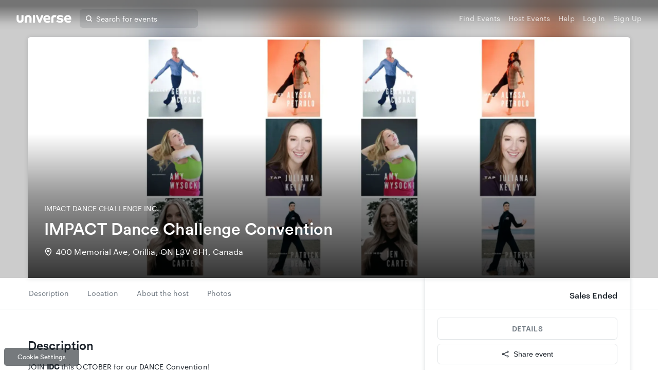

--- FILE ---
content_type: text/html
request_url: https://www.universe.com/events/impact-dance-challenge-convention-tickets-barrie-JWB9L2
body_size: 669
content:
<!DOCTYPE html>
<html lang="en">
  <head>
    <meta charset="UTF-8">
    <meta http-equiv="X-UA-Compatible" content="IE=edge" />
    <meta name="theme-color" content="#3A66E5" />
    <title>Sell Tickets, Create Events and Discover Experiences - Universe</title>
    <meta name="viewport" content="width=device-width, initial-scale=1, shrink-to-fit=no" />

    <meta name="apple-itunes-app" content="app-id=1042692545" app-argument="https://www.universe.com" />
    <link rel="apple-touch-icon" sizes="152x152" href="/multiverse/assets/apple-touch-icon-152x152-3ee2f051700db4feb63e3385ed9e1ade.png" />
    <link rel="apple-touch-icon" sizes="144x144" href="/multiverse/assets/apple-touch-icon-144x144-75fd26c3c59392f0f2ff6d771e1e4c1e.png" />
    <link rel="apple-touch-icon" sizes="120x120" href="/multiverse/assets/apple-touch-icon-120x120-b51a15089acb39cb16de3741bd50b143.png" />
    <link rel="apple-touch-icon" sizes="114x114" href="/multiverse/assets/apple-touch-icon-114x114-2c3deeefb52a36e1dc68836e10d50e5a.png" />
    <link rel="apple-touch-icon" sizes="76x76" href="/multiverse/assets/apple-touch-icon-76x76-518e233d6e7e442667860aeec046a7e8.png" />
    <link rel="apple-touch-icon" sizes="72x72" href="/multiverse/assets/apple-touch-icon-72x72-dddff34c399bdb069deed4af1f44929c.png" />
    <link rel="apple-touch-icon" sizes="57x57" href="/multiverse/assets/apple-touch-icon-57x57-dc48dc1839e5e7401c5b4beccd693ee7.png" />

    <link href="https://images.universe.com" rel="preconnect">
    <link href="https://maps.googleapis.com" rel="preconnect">

    <script>
      <!-- // Check that service workers are registered -->
      <!-- if ('serviceWorker' in navigator) { -->
      <!--   // Use the window load event to keep the page load performant -->
      <!--   window.addEventListener('load', () => { -->
      <!--     navigator.serviceWorker.register('/sw.js'); -->
      <!--   }); -->
      <!-- } -->
    </script>
    <script>
      var SSR_DATA = {};
    </script>
  <link href="/fan/main.3822a2995c90d1d9445d.css" rel="stylesheet"><link as="script" href="/fan/49.3822a2995c90d1d9445d.js" rel="preload"><link as="style" href="/fan/main.3822a2995c90d1d9445d.css" rel="preload"><link as="script" href="/fan/main.3822a2995c90d1d9445d.js" rel="preload"></head>
  <body>
    <div id="root"></div>
  <script type="text/javascript" src="/fan/49.3822a2995c90d1d9445d.js"></script><script type="text/javascript" src="/fan/main.3822a2995c90d1d9445d.js"></script></body>
</html>


--- FILE ---
content_type: text/css
request_url: https://www.universe.com/fan/main.3822a2995c90d1d9445d.css
body_size: 391
content:
:root{--color-blue-lighter:#a2cbff;--color-blue-light:#7091f2;--color-blue:#4e78f1;--color-blue-dark:#3a66e5;--color-blue-darker:#254c93;--color-coral-lighter:#fff1ea;--color-coral-light:#ff9d84;--color-coral:#ff8864;--color-coral-dark:#fc7455;--color-coral-darker:#b2443e;--color-teal-lighter:#b9f7e1;--color-teal-light:#39d6b4;--color-teal:#00c7af;--color-teal-dark:#00a690;--color-teal-darker:#007162;--color-green-100:#115e29;--color-yellow-lighter:#fffae7;--color-yellow-light:#ffd448;--color-yellow:#fdc04c;--color-yellow-dark:#fdb624;--color-yellow-darker:#b17c00;--color-ink:#1c232b;--color-ink-light:#6f7881;--color-ink-lighter:#a9b0b7;--color-orbit:#e2e5e7;--color-space-darker:#f5f5f5;--color-space:#fafafa;--color-white:#fff;--color-black:#000;--color-overlay:rgba(24,35,43,.9);--color-overlay-lighter:rgba(28,35,43,.1);--color-overlay-light:rgba(28,35,43,.12);--color-overlay-medium:rgba(28,35,43,.15);--color-overlay-dark:rgba(28,35,43,.9);--font-family-title:"Circular Pro";--font-size-small:12px;--button-letter-spacing:0.64px;--border-radius-base:6px;--border-color:#e2e5e7;--border-color:var(--color-orbit);--box-shadow-color:rgba(0,0,0,.1);--cover-width-sm:722px;--cover-width-md:882px;--cover-ratio:2.5;--break-sm:752px;--break-md:972px;--break-lg:1172px;--default-transition:cubic-bezier(0.645,0.045,0.355,1)}
@font-face{font-family:Circular Pro;src:url("/fonts/Circular-Pro-subsetted/lineto-circular-pro-book.eot") format("eot"),url("/fonts/Circular-Pro-subsetted/lineto-circular-pro-book.woff2") format("woff2"),url("/fonts/Circular-Pro-subsetted/lineto-circular-pro-book.woff") format("woff")}@font-face{font-family:Circular Pro;src:url("/fonts/Circular-Pro-subsetted/lineto-circular-pro-medium.eot") format("eot"),url("/fonts/Circular-Pro-subsetted/lineto-circular-pro-medium.woff2") format("woff2"),url("/fonts/Circular-Pro-subsetted/lineto-circular-pro-medium.woff") format("woff");font-weight:500}@font-face{font-family:Circular Pro;src:url("/fonts/Circular-Pro-subsetted/lineto-circular-pro-bold.eot") format("eot"),url("/fonts/Circular-Pro-subsetted/lineto-circular-pro-bold.woff2") format("woff2"),url("/fonts/Circular-Pro-subsetted/lineto-circular-pro-bold.woff") format("woff");font-weight:700}@font-face{font-family:Graphik;src:url("/fonts/Graphik/Graphik-Regular-Web.eot") format("eot"),url("/fonts/Graphik/Graphik-Regular-Web.woff2") format("woff2"),url("/fonts/Graphik/Graphik-Regular-Web.woff") format("woff")}@font-face{font-family:Graphik;src:url("/fonts/Graphik/Graphik-Medium-Web.eot") format("eot"),url("/fonts/Graphik/Graphik-Medium-Web.woff2") format("woff2"),url("/fonts/Graphik/Graphik-Medium-Web.woff") format("woff");font-weight:500}
body,html{margin:0;height:100%;font-size:16px;letter-spacing:.1px}h1,h2,h3,h4,h5,h6,p{margin:0;font-weight:400}#root{height:100%}.Button{font-family:Graphik!important;text-transform:uppercase;transition:all 85ms ease-in}#root .Button.default{font-size:16px}.Button.primary-type[disabled]{background-color:var(--color-blue-lighter)!important}@media (min-width:972px){.Button{text-transform:none}.sign-in-up>a.unii-skip:last-child{margin-right:0}}

/*# sourceMappingURL=main.3822a2995c90d1d9445d.css.map*/

--- FILE ---
content_type: text/javascript
request_url: https://www.universe.com/embed2.js
body_size: 30183
content:
!function(e){function t(r){if(o[r])return o[r].exports;var n=o[r]={i:r,l:!1,exports:{}};return e[r].call(n.exports,n,n.exports,t),n.l=!0,n.exports}var o={};t.m=e,t.c=o,t.i=function(e){return e},t.d=function(e,o,r){t.o(e,o)||Object.defineProperty(e,o,{configurable:!1,enumerable:!0,get:r})},t.n=function(e){var o=e&&e.__esModule?function(){return e.default}:function(){return e};return t.d(o,"a",o),o},t.o=function(e,t){return Object.prototype.hasOwnProperty.call(e,t)},t.p="/embed2/",t(t.s=177)}([function(e,t){var o=e.exports={version:"2.6.11"};"number"==typeof __e&&(__e=o)},function(e,t){var o=e.exports="undefined"!=typeof window&&window.Math==Math?window:"undefined"!=typeof self&&self.Math==Math?self:Function("return this")();"number"==typeof __g&&(__g=o)},function(e,t,o){var r=o(41)("wks"),n=o(24),c=o(1).Symbol,a="function"==typeof c;(e.exports=function(e){return r[e]||(r[e]=a&&c[e]||(a?c:n)("Symbol."+e))}).store=r},function(e,t,o){var r=o(1),n=o(0),c=o(16),a=o(9),i=o(8),f=function(e,t,o){var s,d,u,l=e&f.F,b=e&f.G,p=e&f.S,h=e&f.P,y=e&f.B,v=e&f.W,g=b?n:n[t]||(n[t]={}),w=g.prototype,m=b?r:p?r[t]:(r[t]||{}).prototype;b&&(o=t);for(s in o)(d=!l&&m&&void 0!==m[s])&&i(g,s)||(u=d?m[s]:o[s],g[s]=b&&"function"!=typeof m[s]?o[s]:y&&d?c(u,r):v&&m[s]==u?function(e){var t=function(t,o,r){if(this instanceof e){switch(arguments.length){case 0:return new e;case 1:return new e(t);case 2:return new e(t,o)}return new e(t,o,r)}return e.apply(this,arguments)};return t.prototype=e.prototype,t}(u):h&&"function"==typeof u?c(Function.call,u):u,h&&((g.virtual||(g.virtual={}))[s]=u,e&f.R&&w&&!w[s]&&a(w,s,u)))};f.F=1,f.G=2,f.S=4,f.P=8,f.B=16,f.W=32,f.U=64,f.R=128,e.exports=f},function(e,t,o){var r=o(6);e.exports=function(e){if(!r(e))throw TypeError(e+" is not an object!");return e}},function(e,t,o){e.exports=!o(10)(function(){return 7!=Object.defineProperty({},"a",{get:function(){return 7}}).a})},function(e,t){e.exports=function(e){return"object"==typeof e?null!==e:"function"==typeof e}},function(e,t,o){var r=o(4),n=o(51),c=o(43),a=Object.defineProperty;t.f=o(5)?Object.defineProperty:function(e,t,o){if(r(e),t=c(t,!0),r(o),n)try{return a(e,t,o)}catch(e){}if("get"in o||"set"in o)throw TypeError("Accessors not supported!");return"value"in o&&(e[t]=o.value),e}},function(e,t){var o={}.hasOwnProperty;e.exports=function(e,t){return o.call(e,t)}},function(e,t,o){var r=o(7),n=o(22);e.exports=o(5)?function(e,t,o){return r.f(e,t,n(1,o))}:function(e,t,o){return e[t]=o,e}},function(e,t){e.exports=function(e){try{return!!e()}catch(e){return!0}}},function(e,t){e.exports={}},function(e,t,o){var r=o(52),n=o(34);e.exports=function(e){return r(n(e))}},function(e,t,o){"use strict";function r(e,t){var o=document.createEvent("CustomEvent");return o.initCustomEvent("unii:"+e,!0,!1,t),o}function n(e){var t=new RegExp("(?:"+g()(w.a.api.host)+"|clkn/.*)/events/([^/?#]+)"),o=e.match(t);return o?o[1]:""}function c(e,t){var o=e.split("?")[1];return o?_.a.parse(o)[t]||"":""}function a(e){var t=new RegExp("(?:^|;)(?:\\s*)"+g()(e)+"=([^;]+)"),o=document.cookie.match(t);return o&&o[1]?decodeURIComponent(o[1]):null}function i(e){var t=new RegExp("(?:^|;)(?:\\s*)"+g()(e)+"=([^;]+)"),o=document.cookie.match(t);if(o&&o[0]){var r=o[0].match(/\d+?\.\d+$/);if(r&&r[0])return r[0]}return null}function f(e,t){document.cookie=e+"="+encodeURIComponent(t)+"; expires=Fri, 31 Dec 2037 23:59:59 GMT; path=/;"}function s(e){return P(window.location.search,e)}function d(){if(document.currentScript)return document.currentScript;var e=document.querySelectorAll('script[src$="embed2.js"]');return e[e.length-1]}t.e=r,t.c=n,t.d=c,t.b=s,o.d(t,"f",function(){return M}),o.d(t,"g",function(){return x}),t.a=d;var u=o(84),l=o.n(u),b=o(14),p=o.n(b),h=o(89),y=o.n(h),v=o(92),g=o.n(v),w=o(49),m=o(29),_=o.n(m),k=o(99),S=(o.n(k),function(e){var t={};return y()(e).forEach(function(o){null!==e[o]&&void 0!==e[o]&&(t[o]=e[o])}),t.state||(t.state=""),t}),P=function(e,t){return[_.a.parse(e.slice(1))[t]||null].flat().slice(-1)[0]},M=function(e,t){var o=P.bind(null,e),r=o("unii-access-key"),n=o("unii-discount-code"),c=o("groupSize"),s=o("ticketType"),d=o("timeOfDay"),u=i("_ga"),b=document.referrer||null,h=window.location.href||null,y=o("universe-ref")||o("ref")||a("uniiverse_ref");"universe_facebook_push"===a("uniiverse_ref")&&"universe_facebook_push"!==o("ref")&&(y=o("universe-ref")||o("ref")),y&&"universe_facebook_push"!==y&&f("uniiverse_ref",y);var v={analytics:{host:{ref:b,url:h},google:{clientId:u},ref:y},accessKeys:[],currentDiscountCode:{code:n},groupSize:parseFloat(c)||null,ticketType:s,timeOfDay:d},g=p()({},v,t);return r&&g.accessKeys.push(r),S({state:l()(g),utm_campaign:o("utm_campaign"),utm_medium:o("utm_medium"),utm_source:o("utm_source"),utm_term:o("utm_term"),utm_name:o("utm_name")})},x=function(e){return/Android|BlackBerry|iPhone|iPad|iPod|Opera Mini|IEMobile|MSIE 9.0/i.test(navigator.userAgent)}},function(e,t,o){"use strict";t.__esModule=!0;var r=o(85),n=function(e){return e&&e.__esModule?e:{default:e}}(r);t.default=n.default||function(e){for(var t=1;t<arguments.length;t++){var o=arguments[t];for(var r in o)Object.prototype.hasOwnProperty.call(o,r)&&(e[r]=o[r])}return e}},function(e,t){var o={}.toString;e.exports=function(e){return o.call(e).slice(8,-1)}},function(e,t,o){var r=o(20);e.exports=function(e,t,o){if(r(e),void 0===t)return e;switch(o){case 1:return function(o){return e.call(t,o)};case 2:return function(o,r){return e.call(t,o,r)};case 3:return function(o,r,n){return e.call(t,o,r,n)}}return function(){return e.apply(t,arguments)}}},function(e,t){e.exports=!0},function(e,t,o){var r=o(57),n=o(36);e.exports=Object.keys||function(e){return r(e,n)}},function(e,t,o){var r=o(34);e.exports=function(e){return Object(r(e))}},function(e,t){e.exports=function(e){if("function"!=typeof e)throw TypeError(e+" is not a function!");return e}},function(e,t){t.f={}.propertyIsEnumerable},function(e,t){e.exports=function(e,t){return{enumerable:!(1&e),configurable:!(2&e),writable:!(4&e),value:t}}},function(e,t,o){var r=o(7).f,n=o(8),c=o(2)("toStringTag");e.exports=function(e,t,o){e&&!n(e=o?e:e.prototype,c)&&r(e,c,{configurable:!0,value:t})}},function(e,t){var o=0,r=Math.random();e.exports=function(e){return"Symbol(".concat(void 0===e?"":e,")_",(++o+r).toString(36))}},function(e,t,o){"use strict";var r=o(134)(!0);o(53)(String,"String",function(e){this._t=String(e),this._i=0},function(){var e,t=this._t,o=this._i;return o>=t.length?{value:void 0,done:!0}:(e=r(t,o),this._i+=e.length,{value:e,done:!1})})},function(e,t,o){o(140);for(var r=o(1),n=o(9),c=o(11),a=o(2)("toStringTag"),i="CSSRuleList,CSSStyleDeclaration,CSSValueList,ClientRectList,DOMRectList,DOMStringList,DOMTokenList,DataTransferItemList,FileList,HTMLAllCollection,HTMLCollection,HTMLFormElement,HTMLSelectElement,MediaList,MimeTypeArray,NamedNodeMap,NodeList,PaintRequestList,Plugin,PluginArray,SVGLengthList,SVGNumberList,SVGPathSegList,SVGPointList,SVGStringList,SVGTransformList,SourceBufferList,StyleSheetList,TextTrackCueList,TextTrackList,TouchList".split(","),f=0;f<i.length;f++){var s=i[f],d=r[s],u=d&&d.prototype;u&&!u[a]&&n(u,a,s),c[s]=c.Array}},function(e,t){var o=e.exports={version:"2.6.11"};"number"==typeof __e&&(__e=o)},function(e,t){var o=e.exports="undefined"!=typeof window&&window.Math==Math?window:"undefined"!=typeof self&&self.Math==Math?self:Function("return this")();"number"==typeof __g&&(__g=o)},function(e,t,o){"use strict";t.decode=t.parse=o(170),t.encode=t.stringify=o(171)},function(e,t,o){"use strict";t.__esModule=!0,t.default=function(e,t){if(!(e instanceof t))throw new TypeError("Cannot call a class as a function")}},function(e,t,o){"use strict";t.__esModule=!0;var r=o(87),n=function(e){return e&&e.__esModule?e:{default:e}}(r);t.default=function(){function e(e,t){for(var o=0;o<t.length;o++){var r=t[o];r.enumerable=r.enumerable||!1,r.configurable=!0,"value"in r&&(r.writable=!0),(0,n.default)(e,r.key,r)}}return function(t,o,r){return o&&e(t.prototype,o),r&&e(t,r),t}}()},function(e,t,o){"use strict";function r(e){return e&&e.__esModule?e:{default:e}}t.__esModule=!0;var n=o(94),c=r(n),a=o(93),i=r(a),f="function"==typeof i.default&&"symbol"==typeof c.default?function(e){return typeof e}:function(e){return e&&"function"==typeof i.default&&e.constructor===i.default&&e!==i.default.prototype?"symbol":typeof e};t.default="function"==typeof i.default&&"symbol"===f(c.default)?function(e){return void 0===e?"undefined":f(e)}:function(e){return e&&"function"==typeof i.default&&e.constructor===i.default&&e!==i.default.prototype?"symbol":void 0===e?"undefined":f(e)}},function(e,t,o){var r=o(15),n=o(2)("toStringTag"),c="Arguments"==r(function(){return arguments}()),a=function(e,t){try{return e[t]}catch(e){}};e.exports=function(e){var t,o,i;return void 0===e?"Undefined":null===e?"Null":"string"==typeof(o=a(t=Object(e),n))?o:c?r(t):"Object"==(i=r(t))&&"function"==typeof t.callee?"Arguments":i}},function(e,t){e.exports=function(e){if(void 0==e)throw TypeError("Can't call method on  "+e);return e}},function(e,t,o){var r=o(6),n=o(1).document,c=r(n)&&r(n.createElement);e.exports=function(e){return c?n.createElement(e):{}}},function(e,t){e.exports="constructor,hasOwnProperty,isPrototypeOf,propertyIsEnumerable,toLocaleString,toString,valueOf".split(",")},function(e,t,o){"use strict";function r(e){var t,o;this.promise=new e(function(e,r){if(void 0!==t||void 0!==o)throw TypeError("Bad Promise constructor");t=e,o=r}),this.resolve=n(t),this.reject=n(o)}var n=o(20);e.exports.f=function(e){return new r(e)}},function(e,t,o){var r=o(4),n=o(128),c=o(36),a=o(40)("IE_PROTO"),i=function(){},f=function(){var e,t=o(35)("iframe"),r=c.length;for(t.style.display="none",o(50).appendChild(t),t.src="javascript:",e=t.contentWindow.document,e.open(),e.write("<script>document.F=Object<\/script>"),e.close(),f=e.F;r--;)delete f.prototype[c[r]];return f()};e.exports=Object.create||function(e,t){var o;return null!==e?(i.prototype=r(e),o=new i,i.prototype=null,o[a]=e):o=f(),void 0===t?o:n(o,t)}},function(e,t){t.f=Object.getOwnPropertySymbols},function(e,t,o){var r=o(41)("keys"),n=o(24);e.exports=function(e){return r[e]||(r[e]=n(e))}},function(e,t,o){var r=o(0),n=o(1),c=n["__core-js_shared__"]||(n["__core-js_shared__"]={});(e.exports=function(e,t){return c[e]||(c[e]=void 0!==t?t:{})})("versions",[]).push({version:r.version,mode:o(17)?"pure":"global",copyright:"© 2019 Denis Pushkarev (zloirock.ru)"})},function(e,t){var o=Math.ceil,r=Math.floor;e.exports=function(e){return isNaN(e=+e)?0:(e>0?r:o)(e)}},function(e,t,o){var r=o(6);e.exports=function(e,t){if(!r(e))return e;var o,n;if(t&&"function"==typeof(o=e.toString)&&!r(n=o.call(e)))return n;if("function"==typeof(o=e.valueOf)&&!r(n=o.call(e)))return n;if(!t&&"function"==typeof(o=e.toString)&&!r(n=o.call(e)))return n;throw TypeError("Can't convert object to primitive value")}},function(e,t,o){var r=o(1),n=o(0),c=o(17),a=o(45),i=o(7).f;e.exports=function(e){var t=n.Symbol||(n.Symbol=c?{}:r.Symbol||{});"_"==e.charAt(0)||e in t||i(t,e,{value:a.f(e)})}},function(e,t,o){t.f=o(2)},function(e,t,o){e.exports=!o(67)(function(){return 7!=Object.defineProperty({},"a",{get:function(){return 7}}).a})},function(e,t){e.exports=function(e){return"object"==typeof e?null!==e:"function"==typeof e}},function(e,t,o){"use strict";Object.defineProperty(t,"__esModule",{value:!0}),function(e){function r(e){return e instanceof r?e:this instanceof r?void(this._wrapped=e):new r(e)}function n(e,t,o){if(void 0===t)return e;switch(null==o?3:o){case 1:return function(o){return e.call(t,o)};case 3:return function(o,r,n){return e.call(t,o,r,n)};case 4:return function(o,r,n,c){return e.call(t,o,r,n,c)}}return function(){return e.apply(t,arguments)}}function c(e,t,o){return null==e?Ne:Wt(e)?n(e,t,o):xe(e)&&!Qt(e)?Ye(e):Oe(e)}function a(e,t){return c(e,t,1/0)}function i(e,t,o){return r.iteratee!==a?r.iteratee(e,t):c(e,t,o)}function f(e,t){return t=null==t?e.length-1:+t,function(){for(var o=Math.max(arguments.length-t,0),r=Array(o),n=0;n<o;n++)r[n]=arguments[n+t];switch(t){case 0:return e.call(this,r);case 1:return e.call(this,arguments[0],r);case 2:return e.call(this,arguments[0],arguments[1],r)}var c=Array(t+1);for(n=0;n<t;n++)c[n]=arguments[n];return c[t]=r,e.apply(this,c)}}function s(e){if(!xe(e))return{};if(nt)return nt(e);it.prototype=e;var t=new it;return it.prototype=null,t}function d(e){return function(t){return null==t?void 0:t[e]}}function u(e,t){return null!=e&&tt.call(e,t)}function l(e,t){for(var o=t.length,r=0;r<o;r++){if(null==e)return;e=e[t[r]]}return o?e:void 0}function b(e){var t=dt(e);return"number"==typeof t&&t>=0&&t<=st}function p(e,t,o){t=n(t,o);var r,c;if(b(e))for(r=0,c=e.length;r<c;r++)t(e[r],r,e);else{var a=ae(e);for(r=0,c=a.length;r<c;r++)t(e[a[r]],a[r],e)}return e}function h(e,t,o){t=i(t,o);for(var r=!b(e)&&ae(e),n=(r||e).length,c=Array(n),a=0;a<n;a++){var f=r?r[a]:a;c[a]=t(e[f],f,e)}return c}function y(e){var t=function(t,o,r,n){var c=!b(t)&&ae(t),a=(c||t).length,i=e>0?0:a-1;for(n||(r=t[c?c[i]:i],i+=e);i>=0&&i<a;i+=e){var f=c?c[i]:i;r=o(r,t[f],f,t)}return r};return function(e,o,r,c){var a=arguments.length>=3;return t(e,n(o,c,4),r,a)}}function v(e,t,o){var r=b(e)?St:pe,n=r(e,t,o);if(void 0!==n&&-1!==n)return e[n]}function g(e,t,o){var r=[];return t=i(t,o),p(e,function(e,o,n){t(e,o,n)&&r.push(e)}),r}function w(e,t,o){return g(e,te(i(t)),o)}function m(e,t,o){t=i(t,o);for(var r=!b(e)&&ae(e),n=(r||e).length,c=0;c<n;c++){var a=r?r[c]:c;if(!t(e[a],a,e))return!1}return!0}function _(e,t,o){t=i(t,o);for(var r=!b(e)&&ae(e),n=(r||e).length,c=0;c<n;c++){var a=r?r[c]:c;if(t(e[a],a,e))return!0}return!1}function k(e,t,o,r){return b(e)||(e=fe(e)),("number"!=typeof o||r)&&(o=0),Mt(e,t,o)>=0}function S(e,t){return h(e,Oe(t))}function P(e,t){return g(e,Ye(t))}function M(e,t){return v(e,Ye(t))}function x(e,t,o){var r,n,c=-1/0,a=-1/0;if(null==t||"number"==typeof t&&"object"!=typeof e[0]&&null!=e){e=b(e)?e:fe(e);for(var f=0,s=e.length;f<s;f++)null!=(r=e[f])&&r>c&&(c=r)}else t=i(t,o),p(e,function(e,o,r){((n=t(e,o,r))>a||n===-1/0&&c===-1/0)&&(c=e,a=n)});return c}function T(e,t,o){var r,n,c=1/0,a=1/0;if(null==t||"number"==typeof t&&"object"!=typeof e[0]&&null!=e){e=b(e)?e:fe(e);for(var f=0,s=e.length;f<s;f++)null!=(r=e[f])&&r<c&&(c=r)}else t=i(t,o),p(e,function(e,o,r){((n=t(e,o,r))<a||n===1/0&&c===1/0)&&(c=e,a=n)});return c}function C(e){return F(e,1/0)}function F(e,t,o){if(null==t||o)return b(e)||(e=fe(e)),e[Qe(e.length-1)];var r=b(e)?ve(e):fe(e),n=dt(r);t=Math.max(Math.min(t,n),0);for(var c=n-1,a=0;a<t;a++){var i=Qe(a,c),f=r[a];r[a]=r[i],r[i]=f}return r.slice(0,t)}function R(e,t,o){var r=0;return t=i(t,o),S(h(e,function(e,o,n){return{value:e,index:r++,criteria:t(e,o,n)}}).sort(function(e,t){var o=e.criteria,r=t.criteria;if(o!==r){if(o>r||void 0===o)return 1;if(o<r||void 0===r)return-1}return e.index-t.index}),"value")}function D(e,t){return function(o,r,n){var c=t?[[],[]]:{};return r=i(r,n),p(o,function(t,n){var a=r(t,n,o);e(c,t,a)}),c}}function L(e){return e?Qt(e)?$e.call(e):Zt(e)?e.match(vt):b(e)?h(e,Ne):fe(e):[]}function N(e){return null==e?0:b(e)?e.length:ae(e).length}function V(e,t,o){return null==e||e.length<1?null==t?void 0:[]:null==t||o?e[0]:E(e,e.length-t)}function E(e,t,o){return $e.call(e,0,Math.max(0,e.length-(null==t||o?1:t)))}function O(e,t,o){return null==e||e.length<1?null==t?void 0:[]:null==t||o?e[e.length-1]:j(e,Math.max(0,e.length-t))}function j(e,t,o){return $e.call(e,null==t||o?1:t)}function Y(e){return g(e,Boolean)}function G(e,t,o,r){r=r||[];for(var n=r.length,c=0,a=dt(e);c<a;c++){var i=e[c];if(b(i)&&(Qt(i)||Xt(i)))if(t)for(var f=0,s=i.length;f<s;)r[n++]=i[f++];else G(i,t,o,r),n=r.length;else o||(r[n++]=i)}return r}function Q(e,t){return G(e,t,!1)}function X(e,t,o,r){Fe(t)||(r=o,o=t,t=!1),null!=o&&(o=i(o,r));for(var n=[],c=[],a=0,f=dt(e);a<f;a++){var s=e[a],d=o?o(s,a,e):s;t&&!o?(a&&c===d||n.push(s),c=d):o?k(c,d)||(c.push(d),n.push(s)):k(n,s)||n.push(s)}return n}function W(e){for(var t=[],o=arguments.length,r=0,n=dt(e);r<n;r++){var c=e[r];if(!k(t,c)){var a;for(a=1;a<o&&k(arguments[a],c);a++);a===o&&t.push(c)}}return t}function Z(e){for(var t=e&&x(e,dt).length||0,o=Array(t),r=0;r<t;r++)o[r]=S(e,r);return o}function H(e,t){for(var o={},r=0,n=dt(e);r<n;r++)t?o[e[r]]=t[r]:o[e[r][0]]=e[r][1];return o}function K(e){return function(t,o,r){o=i(o,r);for(var n=dt(t),c=e>0?0:n-1;c>=0&&c<n;c+=e)if(o(t[c],c,t))return c;return-1}}function J(e,t,o,r){o=i(o,r,1);for(var n=o(t),c=0,a=dt(e);c<a;){var f=Math.floor((c+a)/2);o(e[f])<n?c=f+1:a=f}return c}function A(e,t,o){return function(r,n,c){var a=0,i=dt(r);if("number"==typeof c)e>0?a=c>=0?c:Math.max(c+i,a):i=c>=0?Math.min(c+1,i):c+i+1;else if(o&&c&&i)return c=o(r,n),r[c]===n?c:-1;if(n!==n)return c=t($e.call(r,a,i),Ce),c>=0?c+a:-1;for(c=e>0?a:i-1;c>=0&&c<i;c+=e)if(r[c]===n)return c;return-1}}function B(e,t,o){null==t&&(t=e||0,e=0),o||(o=t<e?-1:1);for(var r=Math.max(Math.ceil((t-e)/o),0),n=Array(r),c=0;c<r;c++,e+=o)n[c]=e;return n}function I(e,t){if(null==t||t<1)return[];for(var o=[],r=0,n=e.length;r<n;)o.push($e.call(e,r,r+=t));return o}function z(e,t,o,r,n){if(!(r instanceof t))return e.apply(o,n);var c=s(e.prototype),a=e.apply(c,n);return xe(a)?a:c}function U(e,t){var o=function(r){var n=o.cache,c=""+(t?t.apply(this,arguments):r);return u(n,c)||(n[c]=e.apply(this,arguments)),n[c]};return o.cache={},o}function q(e,t,o){var r,n,c,a,i=0;o||(o={});var f=function(){i=!1===o.leading?0:eo(),r=null,a=e.apply(n,c),r||(n=c=null)},s=function(){var s=eo();i||!1!==o.leading||(i=s);var d=t-(s-i);return n=this,c=arguments,d<=0||d>t?(r&&(clearTimeout(r),r=null),i=s,a=e.apply(n,c),r||(n=c=null)):r||!1===o.trailing||(r=setTimeout(f,d)),a};return s.cancel=function(){clearTimeout(r),i=0,r=n=c=null},s}function $(e,t,o){var r,n,c=function(t,o){r=null,o&&(n=e.apply(t,o))},a=f(function(a){if(r&&clearTimeout(r),o){var i=!r;r=setTimeout(c,t),i&&(n=e.apply(this,a))}else r=Rt(c,t,this,a);return n});return a.cancel=function(){clearTimeout(r),r=null},a}function ee(e,t){return Ct(t,e)}function te(e){return function(){return!e.apply(this,arguments)}}function oe(){var e=arguments,t=e.length-1;return function(){for(var o=t,r=e[t].apply(this,arguments);o--;)r=e[o].call(this,r);return r}}function re(e,t){return function(){if(--e<1)return t.apply(this,arguments)}}function ne(e,t){var o;return function(){return--e>0&&(o=t.apply(this,arguments)),e<=1&&(t=null),o}}function ce(e,t){var o=Vt.length,r=e.constructor,n=Wt(r)&&r.prototype||ze,c="constructor";for(u(e,c)&&!k(t,c)&&t.push(c);o--;)(c=Vt[o])in e&&e[c]!==n[c]&&!k(t,c)&&t.push(c)}function ae(e){if(!xe(e))return[];if(rt)return rt(e);var t=[];for(var o in e)u(e,o)&&t.push(o);return Nt&&ce(e,t),t}function ie(e){if(!xe(e))return[];var t=[];for(var o in e)t.push(o);return Nt&&ce(e,t),t}function fe(e){for(var t=ae(e),o=t.length,r=Array(o),n=0;n<o;n++)r[n]=e[t[n]];return r}function se(e,t,o){t=i(t,o);for(var r=ae(e),n=r.length,c={},a=0;a<n;a++){var f=r[a];c[f]=t(e[f],f,e)}return c}function de(e){for(var t=ae(e),o=t.length,r=Array(o),n=0;n<o;n++)r[n]=[t[n],e[t[n]]];return r}function ue(e){for(var t={},o=ae(e),r=0,n=o.length;r<n;r++)t[e[o[r]]]=o[r];return t}function le(e){var t=[];for(var o in e)Wt(e[o])&&t.push(o);return t.sort()}function be(e,t){return function(o){var r=arguments.length;if(t&&(o=Object(o)),r<2||null==o)return o;for(var n=1;n<r;n++)for(var c=arguments[n],a=e(c),i=a.length,f=0;f<i;f++){var s=a[f];t&&void 0!==o[s]||(o[s]=c[s])}return o}}function pe(e,t,o){t=i(t,o);for(var r,n=ae(e),c=0,a=n.length;c<a;c++)if(r=n[c],t(e[r],r,e))return r}function he(e,t,o){return t in o}function ye(e,t){var o=s(e);return t&&Ot(o,t),o}function ve(e){return xe(e)?Qt(e)?e.slice():Et({},e):e}function ge(e,t){return t(e),e}function we(e,t){var o=ae(t),r=o.length;if(null==e)return!r;for(var n=Object(e),c=0;c<r;c++){var a=o[c];if(t[a]!==n[a]||!(a in n))return!1}return!0}function me(e,t,o,r){if(e===t)return 0!==e||1/e==1/t;if(null==e||null==t)return!1;if(e!==e)return t!==t;var n=typeof e;return("function"===n||"object"===n||"object"==typeof t)&&_e(e,t,o,r)}function _e(e,t,o,n){e instanceof r&&(e=e._wrapped),t instanceof r&&(t=t._wrapped);var c=et.call(e);if(c!==et.call(t))return!1;switch(c){case"[object RegExp]":case"[object String]":return""+e==""+t;case"[object Number]":return+e!=+e?+t!=+t:0==+e?1/+e==1/t:+e==+t;case"[object Date]":case"[object Boolean]":return+e==+t;case"[object Symbol]":return Ue.valueOf.call(e)===Ue.valueOf.call(t)}var a="[object Array]"===c;if(!a){if("object"!=typeof e||"object"!=typeof t)return!1;var i=e.constructor,f=t.constructor;if(i!==f&&!(Wt(i)&&i instanceof i&&Wt(f)&&f instanceof f)&&"constructor"in e&&"constructor"in t)return!1}o=o||[],n=n||[];for(var s=o.length;s--;)if(o[s]===e)return n[s]===t;if(o.push(e),n.push(t),a){if((s=e.length)!==t.length)return!1;for(;s--;)if(!me(e[s],t[s],o,n))return!1}else{var d,l=ae(e);if(s=l.length,ae(t).length!==s)return!1;for(;s--;)if(d=l[s],!u(t,d)||!me(e[d],t[d],o,n))return!1}return o.pop(),n.pop(),!0}function ke(e,t){return me(e,t)}function Se(e){return null==e||(b(e)&&(Qt(e)||Zt(e)||Xt(e))?0===e.length:0===ae(e).length)}function Pe(e){return!(!e||1!==e.nodeType)}function Me(e){return function(t){return et.call(t)==="[object "+e+"]"}}function xe(e){var t=typeof e;return"function"===t||"object"===t&&!!e}function Te(e){return!Bt(e)&&at(e)&&!ct(parseFloat(e))}function Ce(e){return Ht(e)&&ct(e)}function Fe(e){return!0===e||!1===e||"[object Boolean]"===et.call(e)}function Re(e){return null===e}function De(e){return void 0===e}function Le(e,t){if(!Qt(t))return u(e,t);for(var o=t.length,r=0;r<o;r++){var n=t[r];if(null==e||!tt.call(e,n))return!1;e=e[n]}return!!o}function Ne(e){return e}function Ve(e){return function(){return e}}function Ee(){}function Oe(e){return Qt(e)?function(t){return l(t,e)}:d(e)}function je(e){return null==e?function(){}:function(t){return Qt(t)?l(e,t):e[t]}}function Ye(e){return e=Ot({},e),function(t){return we(t,e)}}function Ge(e,t,o){var r=Array(Math.max(0,e));t=n(t,o,1);for(var c=0;c<e;c++)r[c]=t(c);return r}function Qe(e,t){return null==t&&(t=e,e=0),e+Math.floor(Math.random()*(t-e+1))}function Xe(e){var t=function(t){return e[t]},o="(?:"+ae(e).join("|")+")",r=RegExp(o),n=RegExp(o,"g");return function(e){return e=null==e?"":""+e,r.test(e)?e.replace(n,t):e}}function We(e,t,o){Qt(t)||(t=[t]);var r=t.length;if(!r)return Wt(o)?o.call(e):o;for(var n=0;n<r;n++){var c=null==e?void 0:e[t[n]];void 0===c&&(c=o,n=r),e=Wt(c)?c.call(e):c}return e}function Ze(e){var t=++co+"";return e?e+t:t}function He(e,t,o){!t&&o&&(t=o),t=Gt({},t,r.templateSettings);var n=RegExp([(t.escape||io).source,(t.interpolate||io).source,(t.evaluate||io).source].join("|")+"|$","g"),c=0,a="__p+='";e.replace(n,function(t,o,r,n,i){return a+=e.slice(c,i).replace(so,uo),c=i+t.length,o?a+="'+\n((__t=("+o+"))==null?'':_.escape(__t))+\n'":r?a+="'+\n((__t=("+r+"))==null?'':__t)+\n'":n&&(a+="';\n"+n+"\n__p+='"),t}),a+="';\n",t.variable||(a="with(obj||{}){\n"+a+"}\n"),a="var __t,__p='',__j=Array.prototype.join,print=function(){__p+=__j.call(arguments,'');};\n"+a+"return __p;\n";var i;try{i=new Function(t.variable||"obj","_",a)}catch(e){throw e.source=a,e}var f=function(e){return i.call(this,e,r)};return f.source="function("+(t.variable||"obj")+"){\n"+a+"}",f}function Ke(e){var t=r(e);return t._chain=!0,t}function Je(e,t){return e._chain?r(t).chain():t}function Ae(e){return p(le(e),function(t){var o=r[t]=e[t];r.prototype[t]=function(){var e=[this._wrapped];return qe.apply(e,arguments),Je(this,o.apply(r,e))}}),r}t.default=r,o.d(t,"VERSION",function(){return ft}),t.iteratee=a,t.restArguments=f,t.each=p,o.d(t,"forEach",function(){return p}),t.map=h,o.d(t,"collect",function(){return h}),o.d(t,"reduce",function(){return ut}),o.d(t,"foldl",function(){return ut}),o.d(t,"inject",function(){return ut}),o.d(t,"reduceRight",function(){return lt}),o.d(t,"foldr",function(){return lt}),t.find=v,o.d(t,"detect",function(){return v}),t.filter=g,o.d(t,"select",function(){return g}),t.reject=w,t.every=m,o.d(t,"all",function(){return m}),t.some=_,o.d(t,"any",function(){return _}),t.contains=k,o.d(t,"includes",function(){return k}),o.d(t,"include",function(){return k}),o.d(t,"invoke",function(){return bt}),t.pluck=S,t.where=P,t.findWhere=M,t.max=x,t.min=T,t.shuffle=C,t.sample=F,t.sortBy=R,o.d(t,"groupBy",function(){return pt}),o.d(t,"indexBy",function(){return ht}),o.d(t,"countBy",function(){return yt}),t.toArray=L,t.size=N,o.d(t,"partition",function(){return gt}),t.first=V,o.d(t,"head",function(){return V}),o.d(t,"take",function(){return V}),t.initial=E,t.last=O,t.rest=j,o.d(t,"tail",function(){return j}),o.d(t,"drop",function(){return j}),t.compact=Y,t.flatten=Q,o.d(t,"without",function(){return wt}),t.uniq=X,o.d(t,"unique",function(){return X}),o.d(t,"union",function(){return mt}),t.intersection=W,o.d(t,"difference",function(){return _t}),t.unzip=Z,o.d(t,"zip",function(){return kt}),t.object=H,o.d(t,"findIndex",function(){return St}),o.d(t,"findLastIndex",function(){return Pt}),t.sortedIndex=J,o.d(t,"indexOf",function(){return Mt}),o.d(t,"lastIndexOf",function(){return xt}),t.range=B,t.chunk=I,o.d(t,"bind",function(){return Tt}),o.d(t,"partial",function(){return Ct}),o.d(t,"bindAll",function(){return Ft}),t.memoize=U,o.d(t,"delay",function(){return Rt}),o.d(t,"defer",function(){return Dt}),t.throttle=q,t.debounce=$,t.wrap=ee,t.negate=te,t.compose=oe,t.after=re,t.before=ne,o.d(t,"once",function(){return Lt}),t.keys=ae,t.allKeys=ie,t.values=fe,t.mapObject=se,t.pairs=de,t.invert=ue,t.functions=le,o.d(t,"methods",function(){return le}),o.d(t,"extend",function(){return Et}),o.d(t,"extendOwn",function(){return Ot}),o.d(t,"assign",function(){return Ot}),t.findKey=pe,o.d(t,"pick",function(){return jt}),o.d(t,"omit",function(){return Yt}),o.d(t,"defaults",function(){return Gt}),t.create=ye,t.clone=ve,t.tap=ge,t.isMatch=we,t.isEqual=ke,t.isEmpty=Se,t.isElement=Pe,o.d(t,"isArray",function(){return Qt}),t.isObject=xe,o.d(t,"isArguments",function(){return Xt}),o.d(t,"isFunction",function(){return Wt}),o.d(t,"isString",function(){return Zt}),o.d(t,"isNumber",function(){return Ht}),o.d(t,"isDate",function(){return Kt}),o.d(t,"isRegExp",function(){return Jt}),o.d(t,"isError",function(){return At}),o.d(t,"isSymbol",function(){return Bt}),o.d(t,"isMap",function(){return It}),o.d(t,"isWeakMap",function(){return zt}),o.d(t,"isSet",function(){return Ut}),o.d(t,"isWeakSet",function(){return qt}),t.isFinite=Te,t.isNaN=Ce,t.isBoolean=Fe,t.isNull=Re,t.isUndefined=De,t.has=Le,t.identity=Ne,t.constant=Ve,t.noop=Ee,t.property=Oe,t.propertyOf=je,t.matcher=Ye,o.d(t,"matches",function(){return Ye}),t.times=Ge,t.random=Qe,o.d(t,"now",function(){return eo}),o.d(t,"escape",function(){return ro}),o.d(t,"unescape",function(){return no}),t.result=We,t.uniqueId=Ze,o.d(t,"templateSettings",function(){return ao}),t.template=He,t.chain=Ke,t.mixin=Ae;var Be="object"==typeof self&&self.self===self&&self||"object"==typeof e&&e.global===e&&e||Function("return this")()||{},Ie=Array.prototype,ze=Object.prototype,Ue="undefined"!=typeof Symbol?Symbol.prototype:null,qe=Ie.push,$e=Ie.slice,et=ze.toString,tt=ze.hasOwnProperty,ot=Array.isArray,rt=Object.keys,nt=Object.create,ct=Be.isNaN,at=Be.isFinite,it=function(){},ft=r.VERSION="1.10.2";r.iteratee=a;var st=Math.pow(2,53)-1,dt=d("length"),ut=y(1),lt=y(-1),bt=f(function(e,t,o){var r,n;return Wt(t)?n=t:Qt(t)&&(r=t.slice(0,-1),t=t[t.length-1]),h(e,function(e){var c=n;if(!c){if(r&&r.length&&(e=l(e,r)),null==e)return;c=e[t]}return null==c?c:c.apply(e,o)})}),pt=D(function(e,t,o){u(e,o)?e[o].push(t):e[o]=[t]}),ht=D(function(e,t,o){e[o]=t}),yt=D(function(e,t,o){u(e,o)?e[o]++:e[o]=1}),vt=/[^\ud800-\udfff]|[\ud800-\udbff][\udc00-\udfff]|[\ud800-\udfff]/g,gt=D(function(e,t,o){e[o?0:1].push(t)},!0),wt=f(function(e,t){return _t(e,t)}),mt=f(function(e){return X(G(e,!0,!0))}),_t=f(function(e,t){return t=G(t,!0,!0),g(e,function(e){return!k(t,e)})}),kt=f(Z),St=K(1),Pt=K(-1),Mt=A(1,St,J),xt=A(-1,Pt),Tt=f(function(e,t,o){if(!Wt(e))throw new TypeError("Bind must be called on a function");var r=f(function(n){return z(e,r,t,this,o.concat(n))});return r}),Ct=f(function(e,t){var o=Ct.placeholder,r=function(){for(var n=0,c=t.length,a=Array(c),i=0;i<c;i++)a[i]=t[i]===o?arguments[n++]:t[i];for(;n<arguments.length;)a.push(arguments[n++]);return z(e,r,this,this,a)};return r});Ct.placeholder=r;var Ft=f(function(e,t){t=G(t,!1,!1);var o=t.length;if(o<1)throw new Error("bindAll must be passed function names");for(;o--;){var r=t[o];e[r]=Tt(e[r],e)}}),Rt=f(function(e,t,o){return setTimeout(function(){return e.apply(null,o)},t)}),Dt=Ct(Rt,r,1),Lt=Ct(ne,2),Nt=!{toString:null}.propertyIsEnumerable("toString"),Vt=["valueOf","isPrototypeOf","toString","propertyIsEnumerable","hasOwnProperty","toLocaleString"],Et=be(ie),Ot=be(ae),jt=f(function(e,t){var o={},r=t[0];if(null==e)return o;Wt(r)?(t.length>1&&(r=n(r,t[1])),t=ie(e)):(r=he,t=G(t,!1,!1),e=Object(e));for(var c=0,a=t.length;c<a;c++){var i=t[c],f=e[i];r(f,i,e)&&(o[i]=f)}return o}),Yt=f(function(e,t){var o,r=t[0];return Wt(r)?(r=te(r),t.length>1&&(o=t[1])):(t=h(G(t,!1,!1),String),r=function(e,o){return!k(t,o)}),jt(e,r,o)}),Gt=be(ie,!0),Qt=ot||Me("Array"),Xt=Me("Arguments"),Wt=Me("Function"),Zt=Me("String"),Ht=Me("Number"),Kt=Me("Date"),Jt=Me("RegExp"),At=Me("Error"),Bt=Me("Symbol"),It=Me("Map"),zt=Me("WeakMap"),Ut=Me("Set"),qt=Me("WeakSet");!function(){Xt(arguments)||(Xt=function(e){return u(e,"callee")})}();var $t=Be.document&&Be.document.childNodes;"function"!=typeof/./&&"object"!=typeof Int8Array&&"function"!=typeof $t&&(Wt=function(e){return"function"==typeof e||!1});var eo=Date.now||function(){return(new Date).getTime()},to={"&":"&amp;","<":"&lt;",">":"&gt;",'"':"&quot;","'":"&#x27;","`":"&#x60;"},oo=ue(to),ro=Xe(to),no=Xe(oo),co=0,ao=r.templateSettings={evaluate:/<%([\s\S]+?)%>/g,interpolate:/<%=([\s\S]+?)%>/g,escape:/<%-([\s\S]+?)%>/g},io=/(.)^/,fo={"'":"'","\\":"\\","\r":"r","\n":"n","\u2028":"u2028","\u2029":"u2029"},so=/\\|'|\r|\n|\u2028|\u2029/g,uo=function(e){return"\\"+fo[e]};p(["pop","push","reverse","shift","sort","splice","unshift"],function(e){var t=Ie[e];r.prototype[e]=function(){var o=this._wrapped;return t.apply(o,arguments),"shift"!==e&&"splice"!==e||0!==o.length||delete o[0],Je(this,o)}}),p(["concat","join","slice"],function(e){var t=Ie[e];r.prototype[e]=function(){return Je(this,t.apply(this._wrapped,arguments))}}),r.prototype.value=function(){return this._wrapped},r.prototype.valueOf=r.prototype.toJSON=r.prototype.value,r.prototype.toString=function(){return String(this._wrapped)}}.call(t,o(176))},function(e,t,o){"use strict";var r="https://www.universe.com",n="https://widgets.universe.com";t.a={api:{base:r+"/api/v2",host:r},basename:"/embed2",debug:!1,environment:"production",explore:r+"/explore",googleTagManager:{gtmId:"GTM-K4QMLG"},amplitude:{api_key:"8f3073b2e3efb3028708aeca4bff06f5"},juno:r+"/embed2",betaCalendar:n+"/calendar",betaCheckout:""+n,calendar:"https://redirect.universe.com/redirect",tickets:"https://redirect.universe.com/redirect",checkout:"https://redirect.universe.com/redirect",listings:"https://redirect.universe.com/redirect",sift:"877eac203a",oAuth:{url:r+"/oauth/token"},sentryDSN:"https://a59375f16202433da3b739306c0c43fa@app.getsentry.com/90180",visaCheckoutKey:"E3LCVMPC93648A1AMTMN21hX0x_D3YEYiFLz2qgOM_h7ffXUE",visaCheckoutButton:"https://secure.checkout.visa.com/wallet-services-web/xo/button.png",visaCheckout:"https://assets.secure.checkout.visa.com",masterPass:"https://masterpass.com/switchui/index.html",masterPassCheckoutId:"f47b2c83cd904fbe8eb80eb07c26f06b",masterPassJs:"https://masterpass.com/integration/merchant.js",universeLogo:"https://cdn-assets-cloud.frontify.com/local/frontify/h_lNxVXLqrDqb2kyrixW3lMmUl7n-aBRzJUzyvzD7_9R_ZbVNQokieTtMAAhc7AOjJW2ZVOhdG_ZaFz1P73h5K_PuKvlHeLdvkGc7D-L2VZUndxhrXXrAmgvUSg48t7Z?width=2400",googleMapApiKey:"AIzaSyD3q6LYn2E79CCBR1g_NG3NbdK8IFPN2g8",userEmailForMotoParamTest:"andrew.barkman@universe.com"}},function(e,t,o){var r=o(1).document;e.exports=r&&r.documentElement},function(e,t,o){e.exports=!o(5)&&!o(10)(function(){return 7!=Object.defineProperty(o(35)("div"),"a",{get:function(){return 7}}).a})},function(e,t,o){var r=o(15);e.exports=Object("z").propertyIsEnumerable(0)?Object:function(e){return"String"==r(e)?e.split(""):Object(e)}},function(e,t,o){"use strict";var r=o(17),n=o(3),c=o(61),a=o(9),i=o(11),f=o(122),s=o(23),d=o(56),u=o(2)("iterator"),l=!([].keys&&"next"in[].keys()),b=function(){return this};e.exports=function(e,t,o,p,h,y,v){f(o,t,p);var g,w,m,_=function(e){if(!l&&e in M)return M[e];switch(e){case"keys":case"values":return function(){return new o(this,e)}}return function(){return new o(this,e)}},k=t+" Iterator",S="values"==h,P=!1,M=e.prototype,x=M[u]||M["@@iterator"]||h&&M[h],T=x||_(h),C=h?S?_("entries"):T:void 0,F="Array"==t?M.entries||x:x;if(F&&(m=d(F.call(new e)))!==Object.prototype&&m.next&&(s(m,k,!0),r||"function"==typeof m[u]||a(m,u,b)),S&&x&&"values"!==x.name&&(P=!0,T=function(){return x.call(this)}),r&&!v||!l&&!P&&M[u]||a(M,u,T),i[t]=T,i[k]=b,h)if(g={values:S?T:_("values"),keys:y?T:_("keys"),entries:C},v)for(w in g)w in M||c(M,w,g[w]);else n(n.P+n.F*(l||P),t,g);return g}},function(e,t,o){var r=o(21),n=o(22),c=o(12),a=o(43),i=o(8),f=o(51),s=Object.getOwnPropertyDescriptor;t.f=o(5)?s:function(e,t){if(e=c(e),t=a(t,!0),f)try{return s(e,t)}catch(e){}if(i(e,t))return n(!r.f.call(e,t),e[t])}},function(e,t,o){var r=o(57),n=o(36).concat("length","prototype");t.f=Object.getOwnPropertyNames||function(e){return r(e,n)}},function(e,t,o){var r=o(8),n=o(19),c=o(40)("IE_PROTO"),a=Object.prototype;e.exports=Object.getPrototypeOf||function(e){return e=n(e),r(e,c)?e[c]:"function"==typeof e.constructor&&e instanceof e.constructor?e.constructor.prototype:e instanceof Object?a:null}},function(e,t,o){var r=o(8),n=o(12),c=o(115)(!1),a=o(40)("IE_PROTO");e.exports=function(e,t){var o,i=n(e),f=0,s=[];for(o in i)o!=a&&r(i,o)&&s.push(o);for(;t.length>f;)r(i,o=t[f++])&&(~c(s,o)||s.push(o));return s}},function(e,t,o){var r=o(3),n=o(0),c=o(10);e.exports=function(e,t){var o=(n.Object||{})[e]||Object[e],a={};a[e]=t(o),r(r.S+r.F*c(function(){o(1)}),"Object",a)}},function(e,t){e.exports=function(e){try{return{e:!1,v:e()}}catch(e){return{e:!0,v:e}}}},function(e,t,o){var r=o(4),n=o(6),c=o(37);e.exports=function(e,t){if(r(e),n(t)&&t.constructor===e)return t;var o=c.f(e);return(0,o.resolve)(t),o.promise}},function(e,t,o){e.exports=o(9)},function(e,t,o){var r=o(4),n=o(20),c=o(2)("species");e.exports=function(e,t){var o,a=r(e).constructor;return void 0===a||void 0==(o=r(a)[c])?t:n(o)}},function(e,t,o){var r,n,c,a=o(16),i=o(118),f=o(50),s=o(35),d=o(1),u=d.process,l=d.setImmediate,b=d.clearImmediate,p=d.MessageChannel,h=d.Dispatch,y=0,v={},g=function(){var e=+this;if(v.hasOwnProperty(e)){var t=v[e];delete v[e],t()}},w=function(e){g.call(e.data)};l&&b||(l=function(e){for(var t=[],o=1;arguments.length>o;)t.push(arguments[o++]);return v[++y]=function(){i("function"==typeof e?e:Function(e),t)},r(y),y},b=function(e){delete v[e]},"process"==o(15)(u)?r=function(e){u.nextTick(a(g,e,1))}:h&&h.now?r=function(e){h.now(a(g,e,1))}:p?(n=new p,c=n.port2,n.port1.onmessage=w,r=a(c.postMessage,c,1)):d.addEventListener&&"function"==typeof postMessage&&!d.importScripts?(r=function(e){d.postMessage(e+"","*")},d.addEventListener("message",w,!1)):r="onreadystatechange"in s("script")?function(e){f.appendChild(s("script")).onreadystatechange=function(){f.removeChild(this),g.call(e)}}:function(e){setTimeout(a(g,e,1),0)}),e.exports={set:l,clear:b}},function(e,t,o){var r=o(42),n=Math.min;e.exports=function(e){return e>0?n(r(e),9007199254740991):0}},function(e,t,o){var r=o(33),n=o(2)("iterator"),c=o(11);e.exports=o(0).getIteratorMethod=function(e){if(void 0!=e)return e[n]||e["@@iterator"]||c[r(e)]}},function(e,t){},function(e,t){e.exports=function(e){try{return!!e()}catch(e){return!0}}},function(e,t,o){var r=o(162),n=o(163);e.exports=o(46)?function(e,t,o){return r.f(e,t,n(1,o))}:function(e,t,o){return e[t]=o,e}},function(e,t,o){var r=o(174),n=o(175),c=n;c.v1=r,c.v4=n,e.exports=c},function(e,t){function o(e,t){var o=t||0,n=r;return[n[e[o++]],n[e[o++]],n[e[o++]],n[e[o++]],"-",n[e[o++]],n[e[o++]],"-",n[e[o++]],n[e[o++]],"-",n[e[o++]],n[e[o++]],"-",n[e[o++]],n[e[o++]],n[e[o++]],n[e[o++]],n[e[o++]],n[e[o++]]].join("")}for(var r=[],n=0;n<256;++n)r[n]=(n+256).toString(16).substr(1);e.exports=o},function(e,t){var o="undefined"!=typeof crypto&&crypto.getRandomValues&&crypto.getRandomValues.bind(crypto)||"undefined"!=typeof msCrypto&&"function"==typeof window.msCrypto.getRandomValues&&msCrypto.getRandomValues.bind(msCrypto);if(o){var r=new Uint8Array(16);e.exports=function(){return o(r),r}}else{var n=new Array(16);e.exports=function(){for(var e,t=0;t<16;t++)0==(3&t)&&(e=4294967296*Math.random()),n[t]=e>>>((3&t)<<3)&255;return n}}},function(e,t,o){"use strict";function r(){var e=void 0;window.$u&&window.$u.orchestrator?e=window.$u.orchestrator:(e=new n.a,window.$u={orchestrator:e,open:e.showCheckout,reload:o.i(c.a)(e)},o.i(c.b)(e),o.i(c.c)(e),o.i(c.d)(e)),o.i(c.e)(e)}Object.defineProperty(t,"__esModule",{value:!0}),t.default=r;var n=o(73),c=o(75);r()},function(e,t,o){"use strict";o.d(t,"a",function(){return y});var r=o(32),n=o.n(r),c=o(96),a=o.n(c),i=o(14),f=o.n(i),s=o(30),d=o.n(s),u=o(31),l=o.n(u),b=o(81),p=o(80),h=o(13),y=function(){function e(){d()(this,e),this._pushData=function(){dataLayer.push(arguments)},this._emitGoogleAdsEvent=function(e){document.dispatchEvent(o.i(h.e)("tracking:googleads",e))},this._emitGoogleAnalyticsEvent=function(e){document.dispatchEvent(o.i(h.e)("tracking:googleanalytics",e))},this._emitFacebookPixelEvent=function(e){document.dispatchEvent(o.i(h.e)("tracking:metapixel",e))},this._emitTiktokPixelEvent=function(e){document.dispatchEvent(o.i(h.e)("tracking:tiktokpixel",e))},this._emitAnalyticsEvent=function(e){document.dispatchEvent(o.i(h.e)("tracking:analytics",e))},this._activePopup=null,this._messenger=new b.a(window),this._widgets=[],this._gaID="",this.showCheckout=this.showCheckout.bind(this),this._messenger.on("CHECKOUT:PURCHASED",this._purchasedCheckout),this._messenger.on("CHECKOUT:SHOW",this._showCheckout.bind(this)),this._messenger.on("POPUP:HIDE",this._hidePopup.bind(this)),this._messenger.on("EMBED:RESIZE",this._resizeEmbed.bind(this)),this._messenger.on("EMBED:SCROLL_TOP",this._scrollTop.bind(this)),this._messenger.on("EMBED:SCROLL_TO",this._scrollTo.bind(this)),this._messenger.on("GOOGLE_ADS:EMIT_EVENT",this._emitGoogleAdsEvent.bind(this)),this._messenger.on("GOOGLE_ANALYTICS:EMIT_EVENT",this._emitGoogleAnalyticsEvent.bind(this)),this._messenger.on("FACEBOOK_PIXEL:EMIT_EVENT",this._emitFacebookPixelEvent.bind(this)),this._messenger.on("TIKTOK_PIXEL:EMIT_EVENT",this._emitTiktokPixelEvent.bind(this)),this._messenger.on("ANALYTICS:EMIT_EVENT",this._emitAnalyticsEvent.bind(this)),this._handleGA=this._handleGA.bind(this)}return l()(e,[{key:"showCheckout",value:function(e,t){return this._showCheckout(f()({},t,{targetId:e}))}},{key:"_purchasedCheckout",value:function(e){document.dispatchEvent(o.i(h.e)("ticket:purchased",e))}},{key:"_showCheckout",value:function(e){if(this._activePopup)return!1;var t=e.targetId,r=e.targetSlug,n=e.skipQueue,c=e.widget,i=e.q,s=e.ts,d=a()(e,["targetId","targetSlug","skipQueue","widget","q","ts"]),u=t||r||"",l=f()({},d,{targetId:u,targetType:"event",skipQueue:n,q:i,ts:s,widget:c||"button"}),b=new p.a(l);return b.attach(),document.dispatchEvent(o.i(h.e)("opened")),this._activePopup=b,window.addEventListener("message",this._handleGA),!0}},{key:"_handleGA",value:function(e){var t=this;if(window.dataLayer){var o=e.data;if(o&&this._messenger&&this._activePopup)if("IFRAME_GA_READY"===o.type)this._messenger.send(this._activePopup.window(),"PARENT_GA_READY",{hasDatalayer:!!window.dataLayer}).then(function(e){e.send_to&&(t._gaID=e.send_to,t._pushData("event","page_view",e))}).catch();else if("object"===(void 0===o?"undefined":n()(o))&&"IFRAME_PURCHASE_READY"===o.type&&this._gaID){var r=o.payload;r&&"object"===(void 0===r?"undefined":n()(r))&&(r.send_to=this._gaID,this._pushData("event","purchase",r))}}}},{key:"_hidePopup",value:function(){return!!this._activePopup&&(this._activePopup.detach(),document.dispatchEvent(o.i(h.e)("closed")),this._activePopup=null,this._gaID="",window.removeEventListener("message",this._handleGA),!0)}},{key:"_resizeEmbed",value:function(e){for(var t=e.height,o=e.target,r=0;r<this._widgets.length;r++)if(!o||this._widgets[r].id()===o)return this._widgets[r].resize(t),!0;return!1}},{key:"_scrollTop",value:function(e){for(var t=e.target,o=0;o<this._widgets.length;o++)if(this._widgets[o].id()===t)return window.location.href="#universe-"+t,!0;return!1}},{key:"_scrollTo",value:function(e){var t=e.x,o=e.y;return window.scrollTo(t,o),!0}},{key:"register",value:function(e,t,o){var r=void 0;switch(t){case"universe-calendar":r=new p.b(e,o);break;case"universe-ticket":r=new p.c(e,o);break;case"universe-listings":r=new p.d(e,o);break;default:r=null}return r&&this._widgets.push(r),r}}]),e}()},function(e,t,o){"use strict";function r(e){document.addEventListener("click",c(e))}t.a=r;var n=o(13),c=function(e){return function(t){if(!t.defaultPrevented&&!(t.altKey||t.ctrlKey||t.metaKey||t.shiftKey)){var r=t.target;if(r instanceof Element){for(;r&&!(r instanceof HTMLAnchorElement);)r=r.parentElement;if(r instanceof HTMLAnchorElement){if(-1!==r.className.indexOf("unii-skip"))return;var c=o.i(n.c)(r.href);if(!c)return;var a=o.i(n.d)(r.href,"locale"),i=o.i(n.d)(r.href,"buttonColor"),f=o.i(n.d)(r.href,"buttonText"),s=[o.i(n.d)(r.href,"unii-access-key")].filter(function(e){return e}),d=[o.i(n.d)(r.href,"widgetTimeSlotIds")].filter(function(e){return e}),u=[o.i(n.d)(r.href,"widgetTicketTypes")].filter(function(e){return e}),l=o.i(n.d)(r.href,"lang")||o.i(n.d)(r.href,"l");t.preventDefault(),e.showCheckout(c,{locale:a,buttonColor:i,buttonText:f,accessKeys:s,widgetTicketTypes:u,widgetTimeSlotIds:d,lang:l})}}}}}},function(e,t,o){"use strict";var r=o(74),n=o(78),c=o(76),a=o(79),i=o(77);o.d(t,"b",function(){return r.a}),o.d(t,"d",function(){return n.a}),o.d(t,"c",function(){return a.a}),o.d(t,"e",function(){return c.a}),o.d(t,"a",function(){return i.a})},function(e,t,o){"use strict";function r(e){var t=o.i(f.a)();if(t){var r=t.getAttribute("data-widget-type"),n=t.getAttribute("data-widget-height"),a=t.getAttribute("data-target-type"),s=t.getAttribute("data-target-id"),d="true"==t.getAttribute("data-filter"),u=t.parentElement||t,l=t.getAttribute("data-state"),b=l?i.a.parse(l):{},p=null;if(b.locale&&(p=b.locale),b.lang&&(p=b.lang),b.currentDiscountCode&&(b.currentDiscountCode={code:b.currentDiscountCode}),b.accessKeys&&(b.accessKeys=b.accessKeys.split(",").map(function(e){return e.trim()})),u&&u!==document.head&&r&&a&&s){var h=c()({},b,{targetType:a,targetId:s,widgetHeight:n,filtersEnabled:d,lang:p}),y=e.register(u,r,h);y&&y.mount(t)}}}t.a=r;var n=o(14),c=o.n(n),a=o(29),i=o.n(a),f=o(13)},function(e,t,o){"use strict";function r(e){return function(t,o){for(var r=0;r<e._widgets.length;r++){var n=e._widgets[r];if(n.id()===t)return void n.reload(o)}}}t.a=r},function(e,t,o){"use strict";function r(e,t){if(t.src){var o=/\/embed\/(\#\/)?(listings|users)\/([\w|\-]+)\/?(\?([^\/>#]+))?/,r=t.src.match(o),n=f()(r,5),c=(n[0],n[1],n[2]),i=n[3],s=n[4];if(c&&i){var u=i.match(/\-?([a-zA-Z0-9]+)$/),l=f()(u,2),b=(l[0],l[1]);if(b){var p=void 0,h=void 0;switch(c){case"listings":h="universe-ticket",p="listing";break;case"users":h="universe-listings",p="user";break;default:return}var y=t.parentElement||t,v=void 0;try{v=a()({},d.a.parse(s),{targetType:p,targetId:b,widgetType:h})}catch(e){v={targetType:p,targetId:b,widgetType:h}}var g=e.register(y,h,v);g&&(g.mount(t),y.removeChild(t))}}}}function n(e){if("loading"===document.readyState)return void document.addEventListener("DOMContentLoaded",function(){n(e)},!1);for(var t=document.querySelectorAll("iframe#unii-embed-page"),o=0;o<t.length;o++)r(e,t[o])}t.a=n;var c=o(14),a=o.n(c),i=o(98),f=o.n(i),s=o(29),d=o.n(s)},function(e,t,o){"use strict";function r(){return document.readyState}function n(e){var t=o.i(c.b)("unii-trigger-open");t&&("loading"!==r()?e.showCheckout(t):document.addEventListener("DOMContentLoaded",function(){e.showCheckout(t)},!1))}t.a=n;var c=o(13)},function(e,t,o){"use strict";o.d(t,"a",function(){return M}),o.d(t,"b",function(){return x}),o.d(t,"c",function(){return T}),o.d(t,"d",function(){return C});var r=o(88),n=o.n(r),c=o(97),a=o.n(c),i=o(95),f=o.n(i),s=o(14),d=o.n(s),u=o(30),l=o.n(u),b=o(31),p=o.n(b),h=o(49),y=o(29),v=o.n(y),g=o(69),w=o.n(g),m=o(172),_=o(13),k=function(){function e(t,r){l()(this,e),this._id=w()(),this._container=t,this._config=d()({},r,{widgetId:this._id});var n=v.a.stringify(o.i(_.f)(window.location.search,this._config));this._iframe=this.buildIFrame(this.buildURL(r.targetId,r.lang,n))}return p()(e,[{key:"id",value:function(){return this._id}},{key:"window",value:function(){return this._iframe.contentWindow}},{key:"reload",value:function(e){this._config=d()({},this._config,e);var t=this._config,r=t.targetId,n=t.lang,c=v.a.stringify(o.i(_.f)(window.location.search,this._config)),a=this.buildURL(r,n,c);this._iframe.src=a}},{key:"buildIFrame",value:function(e){var t=document.createElement("iframe");return t.src=e,t}},{key:"buildURL",value:function(e,t,o){return""}}]),e}(),S=function(e){function t(e){l()(this,t);var o=a()(this,(t.__proto__||n()(t)).call(this,document.body,e));return o._hideAll=document.createElement("style"),o._hideAll.innerHTML="body > *:not(.tmjs-iframe) { display: none !important; }",o}return f()(t,e),p()(t,[{key:"isAttached",value:function(){return"none"!==this._iframe.style.display}},{key:"attach",value:function(){this.isAttached()||(this._iframe.style.display="block",o.i(_.g)(navigator.userAgent)&&(this._iframe.style.position="relative",this._iframe.style.height=window.innerHeight+"px",this._container.appendChild(this._hideAll)),document.body.style.cssText="overflow: hidden; height: auto",this._container.appendChild(this._iframe))}},{key:"detach",value:function(){this.isAttached()&&(o.i(_.g)(navigator.userAgent)&&this._container.removeChild(this._hideAll),this._iframe.style.display="none",document.body.style.cssText="overflow: auto; overflow: initial",this._container.removeChild(this._iframe))}},{key:"buildIFrame",value:function(e){var t=document.createElement("iframe");return t.src=e,t.id="universe-"+this._id,t.allowFullscreen=!0,t.setAttribute("allowpaymentrequest",""),t.setAttribute("allow","payment *"),t.allowTransparency=!0,t.className="tmjs-iframe",t.style.position="fixed",t.style.top="0px",t.style.left="0px",t.style.display="none",t.style.margin="0",t.style.padding="0",t.style.border="none",t.style.height="100vh",t.style.width="100vw",t.style.zIndex="2147483647",t}}]),t}(k),P=function(e){function t(){return l()(this,t),a()(this,(t.__proto__||n()(t)).apply(this,arguments))}return f()(t,e),p()(t,[{key:"mount",value:function(e){this._container.insertBefore(this._iframe,e)}},{key:"destroy",value:function(){this._container.removeChild(this._iframe)}},{key:"resize",value:function(e){this._config.widgetHeight||(this._iframe.style.height=e)}},{key:"buildIFrame",value:function(e){var t=document.createElement("iframe");return t.src=e,t.id="universe-"+this._id,t.setAttribute("ref","tmjsIframe"),t.className="tmjs-iframe",t.style.overflow="hidden",t.style.margin="0",t.style.padding="0",t.style.border="none",t.style.width="100%",t.style.height=this._config.widgetHeight||"0px",t}}]),t}(k),M=function(e){function t(){return l()(this,t),a()(this,(t.__proto__||n()(t)).apply(this,arguments))}return f()(t,e),p()(t,[{key:"buildURL",value:function(e,t,o){var r=t?"&lang="+t:"",n=h.a.checkout+"/"+e+"?redirectTarget=events"+r+"&"+o,c=encodeURI(n);if(!this._config.skipQueue){var a=e.match(/-?([0-9A-Za-z]+)$/);return a&&a[1]in{HQLPJV:"0e06ec","67914a993d5b3200210e06ec":"0e06ec",P8WX6S:"21715af3",KG50ZW:"21715af3",QSNT91:"21715af3","4GB01W":"21715af3","668c07b96f34d0021736a38f":"21715af3","668c09f1416b140021c7c9e4":"21715af3","668c0a1f6bfd130021715af3":"21715af3","668c0a5707baef011cc5b223":"21715af3",P3SG1N:"6c8c1d","67b6446817bb10066c6c8c1d":"6c8c1d",WSCR7T:"b4c59b","679148f13ef56a002ab4c59b":"b4c59b",VLDNMJ:"beefprodtest","67af6c2e4de8020021470831":"beefprodtest",GDCNP0:"beyondthestage","68af5669d4eac3002f32bb22":"beyondthestage",HCTQ84:"breakaway2026",QK6GS8:"breakaway2026",NMCY4Q:"breakaway2026",BR2LCF:"breakaway2026","3CYMF1":"breakaway2026",FR16NP:"breakaway2026",RJHMDP:"breakaway2026","3VLQGP":"breakaway2026",WT3N6X:"breakaway2026","5N4SWK":"breakaway2026","96845F":"breakaway2026",PM7CTR:"breakaway2026","812V3X":"breakaway2026","67ec38454abd76002e00b806":"breakaway2026","68041544067ddb08d79e6765":"breakaway2026","68093c47e71b57002df42c15":"breakaway2026","6828c1fe169c9a002dc0281d":"breakaway2026","683b508b588c609836ac2bbc":"breakaway2026","684072f9f2ac1c00207a61c7":"breakaway2026","68a056434b65210028211b96":"breakaway2026","68bb1b8cecf1f90023fef2b0":"breakaway2026","68c49de97a6f4c0023f83aee":"breakaway2026","68d8409c9b87f8002b7bf0b5":"breakaway2026","68f6525c9f9795002484347b":"breakaway2026","68f7ac0c55e881002497e8cc":"breakaway2026","68f7d4ca12efb7002bc25cb4":"breakaway2026",ZBRVSG:"chubbtest5","686578066356ae002b3b35ed":"chubbtest5",PWV2SD:"chubbtest7","6894adc63edfe10028ab6709":"chubbtest7","64GRM0":"cmat","79MCVT":"cmat","67daf4034e3a11002e9e0f34":"cmat","6894c37e07572055eee66a99":"cmat",S1CJ9V:"colors2023","58c86c6d8f545f002bdfd20c":"colors2023","37TRSD":"colors2023",Y7VMRC:"colors2023",DGTF19:"colors2023",LNRZ3J:"colors2023","0STXQ1":"colors2023",MX8R0Z:"colors2023",ZJD9VG:"colors2023",CV3PBQ:"colors2023","2J8X6F":"colors2023",C2DN9K:"colors2023",Z2YX6H:"colors2023",FHST0Z:"colors2023",KT73QP:"colors2023","3NZRQ2":"colors2023","4J02DG":"colors2023",F32W6Y:"colors2023","5B9S28":"colors2023",LRV7S3:"colors2023",H3GN1D:"colors2023",BQS172:"colors2023",D0JZ6C:"colors2023",DMSZ2H:"colors2023",V8P05S:"colors2023",Q91HV5:"colors2023",XYH290:"colors2023",X82YLN:"colors2023","8FQ1HD":"colors2023","39XZS8":"colors2023",YMDNHK:"colors2023",YWSC7G:"colors2023",Q8XJ4N:"colors2023",B6CN21:"colors2023",JHSYVM:"colors2023",D05L1J:"colors2023",CQM6VH:"colors2023","231X0F":"colors2023","89HP43":"colors2023","5YPMRQ":"colors2023",CK3RZ9:"colors2023","4BZFLQ":"colors2023",RPJ840:"colors2023","3CGXF0":"colors2023",VM5B7L:"colors2023",Q04ZNC:"colors2023","2CHG1W":"colors2023","1JF2S9":"colors2023",SWDJCN:"colors2023",RDCBL0:"colors2023",Q6FM14:"colors2023","53B6DL":"colors2023",JC6SQW:"colors2023",NKYT0D:"colors2023",SFKG6Y:"colors2023",D7QY08:"colors2023",HY7986:"colors2023",CZN9LK:"colors2023",RFC7LN:"colors2023","6N8SGP":"colors2023",VZCFJ1:"colors2023",PY7JL3:"colors2023",SCHNY3:"colors2023",BNVPJW:"colors2023",QLJTMX:"colors2023",VF8W7K:"colors2023",HR1Y5B:"colors2023",XT8142:"colors2023",H89KBL:"colors2023",VH49FD:"colors2023","66608b616fdbeb0022fab902":"colors2023","66608e576fdbeb0022fabd06":"colors2023","66608eedbd74d6002e8526c4":"colors2023","66608f79aaf6b100211193ee":"colors2023","666090a0fe2a71002128ac99":"colors2023","66627b19bed889002073e668":"colors2023","666b2e3929ad3203c98a3fe7":"colors2023","666b319270d527002d1e52c2":"colors2023","666b4dd02563ee099ab3d810":"colors2023","666b4f5570d52705021e6818":"colors2023","66b145dd9713e003224bc498":"colors2023","67116928eb5578002df0f8ca":"colors2023","671174a3b862a60021324a8c":"colors2023","671182db89f425002d9c5790":"colors2023","67118b72f32ca00022ed592c":"colors2023","67118f3d1b8f1a002de97660":"colors2023","673fba45a87e340021e542a9":"colors2023","673fbe3d7a0c9c00212256fd":"colors2023","673fcdb201c907002dbb5be0":"colors2023","6744d544c11921002d3d21b4":"colors2023","6744e0634d322e002e29f411":"colors2023","6744e29376df010021a7184b":"colors2023","6744e49ce119b2002d192829":"colors2023","6744e7ba14b595002df50fe2":"colors2023","6744e9964ee2af002d2ce7eb":"colors2023","6744fe94e0cc9a0021661631":"colors2023","674500fada0b4d002d6bf10e":"colors2023","674502b737a503002dbdb4ae":"colors2023","6745060c83e8bd0021b4427f":"colors2023","67450973536c42002d92be54":"colors2023","67450e62b9a03e002d933f38":"colors2023","674512e976521f002d58f781":"colors2023","67451767536c42002d92ce0c":"colors2023","674518901ad746002111ce1d":"colors2023","67451afb76521f002d590689":"colors2023","6823e2404cb5c30021ffbf81":"colors2023","6823e4323fe687002d3aa714":"colors2023","6824f642a4151b002162086b":"colors2023","682504d336394500212c296a":"colors2023","68251332f4605d002108faa0":"colors2023","682518e7b13c1b0021e446e1":"colors2023","68252172d2f5c500211da1d0":"colors2023","6825277f8c1ad0002db5d6e8":"colors2023","68252bdc8ca290002d8cf790":"colors2023","68252ee3bee392002dca5355":"colors2023","682532befe9afe002d718e98":"colors2023","68253663f6594b0021223147":"colors2023","68253930d2f5c5002d1dbd20":"colors2023","682576f08ca29000218d70e9":"colors2023","68257b623dbd74002dd17981":"colors2023","68257cdcbee392002dcab230":"colors2023","68257ebb3dbd740021d18212":"colors2023","682580a2f6594b002d2299eb":"colors2023","68258204bee392002dcab93f":"colors2023","682583d134fc250021b0b1a1":"colors2023","682632bc8db389002d4ddf9e":"colors2023","682634c686caf3002d0a1b58":"colors2023","6826369bde6c1f0021e8c3fa":"colors2023","682637d220ce930021273f6b":"colors2023","682644338918690021a7407d":"colors2023","68264d6203fbad0021486fd7":"colors2023","682657b6539e690021b66924":"colors2023","682bc769429dcb0021ac77b8":"colors2023","682e31dd324342002c9b7279":"colors2023","689bd0cf17f2b600287ce0d4":"colors2023","689bd6e0a09931002fdc5067":"colors2023","68c0a5f4adcc5c0023a4c77a":"colors2023","68c1cb4dccf6bf002ad4ce2e":"colors2023","4FB8W7":"consciouscity2025",QL1XHW:"consciouscity2025","6775cee63e35af002cc073db":"consciouscity2025","6775d6004f424a00216f898f":"consciouscity2025",W9PXBM:"f655e1","671fe007b115b90021f655e1":"f655e1",TFYXZK:"fitzpatrickhalloween","66a10d7d238f4b002c9820e9":"fitzpatrickhalloween",R0NXV8:"flowerandbees2","67bf16ffd76fc0002d872b0f":"flowerandbees2","3X8R9V":"flowersandbees","678e5196da905a0021c2d6a9":"flowersandbees",YTMF7S:"flowersandbeesblumen","67e3dcf5b11949002e439907":"flowersandbeesblumen","9VPXTR":"flowersandbeesdas",N60MT5:"flowersandbeesdas",N26M7L:"flowersandbeesdas","67e53a88acd80e0022f974a0":"flowersandbeesdas","67e53adf8c6d12002eae5d59":"flowersandbeesdas","67e53c9320aaef002f483961":"flowersandbeesdas",YPVX81:"fourtet","67976679e53858002d280e98":"fourtet",F9748P:"fourtet1",S1TYHR:"fourtet1","6810aaecde0e5b002117f673":"fourtet1","6813612239457c04f75aa9d9":"fourtet1","9DP60W":"friendslondon",K7WSCG:"friendslondon","65d8c52c346738002eb45016":"friendslondon","65d8d0b1d490b2067fc446a2":"friendslondon",P42ZQS:"greatescapefest",Z6HD8F:"greatescapefest","6628e327493be01ba64c1b2c":"greatescapefest","66321077fb157619667fac4f":"greatescapefest",HBGW2C:"heatwave25","66fc021f5ff654002dc7420c":"heatwave25","79PR31":"highlandcow",QJSD56:"highlandcow","68879dfb5c10c00024128b85":"highlandcow","6888f56e65e09e0024469a82":"highlandcow",L3PNSQ:"imbibe",Z7W984:"imbibe","5Z6X1W":"imbibe",B5ZL73:"imbibe","66d0ca5596b243084827172c":"imbibe","66d0cc30b5e4ba05eaa92fad":"imbibe","68b9ea7cfc77c2002a638fb6":"imbibe","68c08947edfc93002a9b90bc":"imbibe","210F9L":"jackspumpkinpopup","68ac9e23c65084002f76483a":"jackspumpkinpopup","81VD0Z":"krishna",KV94H5:"krishna","688b85a8cd4caa002b41d9ca":"krishna","6893277826733e0024e98b58":"krishna",PR7ZQC:"leedsball","678928e243947e002203a3b6":"leedsball","65ZXJL":"lollapalooza",D8G5XL:"lollapalooza","67471f7eebaea900220c67ec":"lollapalooza","68beb0a23d3a60002af41282":"lollapalooza",QDY6PX:"metallica2025","6J3VST":"metallica2025","66e5d31a2233ec0021efa774":"metallica2025","66e9c59d8c84cb053e79c73a":"metallica2025",VHCRX0:"oakfieldtrain25","68909aa52069e30024a832e6":"oakfieldtrain25",VMYQ9T:"oerrock25","671fd7076de4d300212edaca":"oerrock25","209GYM":"refreshers","6787b00cef67bd0021625f84":"refreshers","9V5PMT":"rubysessions","66f6abed6d91911a44735dc3":"rubysessions",Z4LB82:"swiftogeddon","5Y07MD":"swiftogeddon","7YFSR0":"swiftogeddon",WKJMV1:"swiftogeddon",M0LH9Y:"swiftogeddon",PB408Y:"swiftogeddon",BMJNXT:"swiftogeddon","6PTGDB":"swiftogeddon",S5XQ16:"swiftogeddon",Q2V19J:"swiftogeddon","0TJ93K":"swiftogeddon","36MW2K":"swiftogeddon","7MW8QZ":"swiftogeddon",CKX28F:"swiftogeddon",XKRSH5:"swiftogeddon",M89RS5:"swiftogeddon","3CYGWK":"swiftogeddon",QGFTV4:"swiftogeddon","1JDPMV":"swiftogeddon",YSK53T:"swiftogeddon",NHKS30:"swiftogeddon",T2PFQ3:"swiftogeddon",QPM7V0:"swiftogeddon",YFXZMG:"swiftogeddon",W15379:"swiftogeddon",DBVX49:"swiftogeddon","70MDY8":"swiftogeddon",H09W34:"swiftogeddon","66718c83f07fee00210f6e01":"swiftogeddon","6671ad7ff0b1590020bd5eb9":"swiftogeddon","6672d3991bee76002d655b07":"swiftogeddon","6672d621568e320022a37dde":"swiftogeddon","6672e262659e6600211a8953":"swiftogeddon","6672e45a40d3670021608901":"swiftogeddon","6672e59d74dbff0021a984ed":"swiftogeddon","6672e6e6ac1bcc002dd6b0c4":"swiftogeddon","6672e7ea29ed000021c47820":"swiftogeddon","6672e8e5604ecd00211b9b43":"swiftogeddon","6672e9c9511872002d0d200d":"swiftogeddon","6672eb8d5087cb002e089ea1":"swiftogeddon","6672ed15685b850021fcfada":"swiftogeddon","6672f455d92fcc002151fe60":"swiftogeddon","6672f54d736133002da4b92f":"swiftogeddon","6672f6ad57af0e0021508b2c":"swiftogeddon","6672f7bbae6df60021832f02":"swiftogeddon","6672f897b885ec0027fa0de8":"swiftogeddon","6672f9b33c0bd80021052804":"swiftogeddon","6672faa3736133002da4bc67":"swiftogeddon","6672fbf37361330021a4c3a4":"swiftogeddon","6673f723b99826002187e7b9":"swiftogeddon","6673fd075f484a1060f48316":"swiftogeddon","6673fdddd17c2e0528a78e04":"swiftogeddon","6673fef2b7d4bc002d0bbef1":"swiftogeddon","6674000a816bde0c1d727ba1":"swiftogeddon","667401024be5fb05a07c705b":"swiftogeddon","68429e6f73fc6f0021f85393":"swiftogeddon",YNM84F:"takedown25",D25ZK3:"takedown25","68a836f122af49002f848eb8":"takedown25","68b8141b84738200231eceea":"takedown25",DQ6PYF:"thesantaexpress2024","66aca8392e9981002d3fd9a0":"thesantaexpress2024","6J9SF3":"traitors",FPK0XB:"traitors",PDN9G8:"traitors",FWGZV6:"traitors","6731cfec3d8e18002d7ed2f6":"traitors","678fa8b1f0d50f002226be26":"traitors","6793c7499b03260d6cdbe1ad":"traitors","6793d0b67f73e62876c7e819":"traitors",LRP84Y:"wetleg","685e40d14587a300249d4881":"wetleg",FWGVPC:"wishestrain","68fbc283668252002bedc7f4":"wishestrain",Z8RNP5:"yolobday","679ce56f2f19de07f5be4d42":"yolobday",VF2ZG5:"yoloendofyear",LV6CYN:"yoloendofyear",G4TMXY:"yoloendofyear","67f7e90d7bf61a002eb932ce":"yoloendofyear","68de75a3797e8800265eb75f":"yoloendofyear","6909cc16aef9f3002b07b5d2":"yoloendofyear",C8RZLT:"yorkdalesanta","68caf23d568e33002a4e514b":"yorkdalesanta"}?"https://universe.queue-it.net/?c=universe&e="+{HQLPJV:"0e06ec","67914a993d5b3200210e06ec":"0e06ec",P8WX6S:"21715af3",KG50ZW:"21715af3",QSNT91:"21715af3","4GB01W":"21715af3","668c07b96f34d0021736a38f":"21715af3","668c09f1416b140021c7c9e4":"21715af3","668c0a1f6bfd130021715af3":"21715af3","668c0a5707baef011cc5b223":"21715af3",P3SG1N:"6c8c1d","67b6446817bb10066c6c8c1d":"6c8c1d",WSCR7T:"b4c59b","679148f13ef56a002ab4c59b":"b4c59b",VLDNMJ:"beefprodtest","67af6c2e4de8020021470831":"beefprodtest",GDCNP0:"beyondthestage","68af5669d4eac3002f32bb22":"beyondthestage",HCTQ84:"breakaway2026",QK6GS8:"breakaway2026",NMCY4Q:"breakaway2026",BR2LCF:"breakaway2026","3CYMF1":"breakaway2026",FR16NP:"breakaway2026",RJHMDP:"breakaway2026","3VLQGP":"breakaway2026",WT3N6X:"breakaway2026","5N4SWK":"breakaway2026","96845F":"breakaway2026",PM7CTR:"breakaway2026","812V3X":"breakaway2026","67ec38454abd76002e00b806":"breakaway2026","68041544067ddb08d79e6765":"breakaway2026","68093c47e71b57002df42c15":"breakaway2026","6828c1fe169c9a002dc0281d":"breakaway2026","683b508b588c609836ac2bbc":"breakaway2026","684072f9f2ac1c00207a61c7":"breakaway2026","68a056434b65210028211b96":"breakaway2026","68bb1b8cecf1f90023fef2b0":"breakaway2026","68c49de97a6f4c0023f83aee":"breakaway2026","68d8409c9b87f8002b7bf0b5":"breakaway2026","68f6525c9f9795002484347b":"breakaway2026","68f7ac0c55e881002497e8cc":"breakaway2026","68f7d4ca12efb7002bc25cb4":"breakaway2026",ZBRVSG:"chubbtest5","686578066356ae002b3b35ed":"chubbtest5",PWV2SD:"chubbtest7","6894adc63edfe10028ab6709":"chubbtest7","64GRM0":"cmat","79MCVT":"cmat","67daf4034e3a11002e9e0f34":"cmat","6894c37e07572055eee66a99":"cmat",S1CJ9V:"colors2023","58c86c6d8f545f002bdfd20c":"colors2023","37TRSD":"colors2023",Y7VMRC:"colors2023",DGTF19:"colors2023",LNRZ3J:"colors2023","0STXQ1":"colors2023",MX8R0Z:"colors2023",ZJD9VG:"colors2023",CV3PBQ:"colors2023","2J8X6F":"colors2023",C2DN9K:"colors2023",Z2YX6H:"colors2023",FHST0Z:"colors2023",KT73QP:"colors2023","3NZRQ2":"colors2023","4J02DG":"colors2023",F32W6Y:"colors2023","5B9S28":"colors2023",LRV7S3:"colors2023",H3GN1D:"colors2023",BQS172:"colors2023",D0JZ6C:"colors2023",DMSZ2H:"colors2023",V8P05S:"colors2023",Q91HV5:"colors2023",XYH290:"colors2023",X82YLN:"colors2023","8FQ1HD":"colors2023","39XZS8":"colors2023",YMDNHK:"colors2023",YWSC7G:"colors2023",Q8XJ4N:"colors2023",B6CN21:"colors2023",JHSYVM:"colors2023",D05L1J:"colors2023",CQM6VH:"colors2023","231X0F":"colors2023","89HP43":"colors2023","5YPMRQ":"colors2023",CK3RZ9:"colors2023","4BZFLQ":"colors2023",RPJ840:"colors2023","3CGXF0":"colors2023",VM5B7L:"colors2023",Q04ZNC:"colors2023","2CHG1W":"colors2023","1JF2S9":"colors2023",SWDJCN:"colors2023",RDCBL0:"colors2023",Q6FM14:"colors2023","53B6DL":"colors2023",JC6SQW:"colors2023",NKYT0D:"colors2023",SFKG6Y:"colors2023",D7QY08:"colors2023",HY7986:"colors2023",CZN9LK:"colors2023",RFC7LN:"colors2023","6N8SGP":"colors2023",VZCFJ1:"colors2023",PY7JL3:"colors2023",SCHNY3:"colors2023",BNVPJW:"colors2023",QLJTMX:"colors2023",VF8W7K:"colors2023",HR1Y5B:"colors2023",XT8142:"colors2023",H89KBL:"colors2023",VH49FD:"colors2023","66608b616fdbeb0022fab902":"colors2023","66608e576fdbeb0022fabd06":"colors2023","66608eedbd74d6002e8526c4":"colors2023","66608f79aaf6b100211193ee":"colors2023","666090a0fe2a71002128ac99":"colors2023","66627b19bed889002073e668":"colors2023","666b2e3929ad3203c98a3fe7":"colors2023","666b319270d527002d1e52c2":"colors2023","666b4dd02563ee099ab3d810":"colors2023","666b4f5570d52705021e6818":"colors2023","66b145dd9713e003224bc498":"colors2023","67116928eb5578002df0f8ca":"colors2023","671174a3b862a60021324a8c":"colors2023","671182db89f425002d9c5790":"colors2023","67118b72f32ca00022ed592c":"colors2023","67118f3d1b8f1a002de97660":"colors2023","673fba45a87e340021e542a9":"colors2023","673fbe3d7a0c9c00212256fd":"colors2023","673fcdb201c907002dbb5be0":"colors2023","6744d544c11921002d3d21b4":"colors2023","6744e0634d322e002e29f411":"colors2023","6744e29376df010021a7184b":"colors2023","6744e49ce119b2002d192829":"colors2023","6744e7ba14b595002df50fe2":"colors2023","6744e9964ee2af002d2ce7eb":"colors2023","6744fe94e0cc9a0021661631":"colors2023","674500fada0b4d002d6bf10e":"colors2023","674502b737a503002dbdb4ae":"colors2023","6745060c83e8bd0021b4427f":"colors2023","67450973536c42002d92be54":"colors2023","67450e62b9a03e002d933f38":"colors2023","674512e976521f002d58f781":"colors2023","67451767536c42002d92ce0c":"colors2023","674518901ad746002111ce1d":"colors2023","67451afb76521f002d590689":"colors2023","6823e2404cb5c30021ffbf81":"colors2023","6823e4323fe687002d3aa714":"colors2023","6824f642a4151b002162086b":"colors2023","682504d336394500212c296a":"colors2023","68251332f4605d002108faa0":"colors2023","682518e7b13c1b0021e446e1":"colors2023","68252172d2f5c500211da1d0":"colors2023","6825277f8c1ad0002db5d6e8":"colors2023","68252bdc8ca290002d8cf790":"colors2023","68252ee3bee392002dca5355":"colors2023","682532befe9afe002d718e98":"colors2023","68253663f6594b0021223147":"colors2023","68253930d2f5c5002d1dbd20":"colors2023","682576f08ca29000218d70e9":"colors2023","68257b623dbd74002dd17981":"colors2023","68257cdcbee392002dcab230":"colors2023","68257ebb3dbd740021d18212":"colors2023","682580a2f6594b002d2299eb":"colors2023","68258204bee392002dcab93f":"colors2023","682583d134fc250021b0b1a1":"colors2023","682632bc8db389002d4ddf9e":"colors2023","682634c686caf3002d0a1b58":"colors2023","6826369bde6c1f0021e8c3fa":"colors2023","682637d220ce930021273f6b":"colors2023","682644338918690021a7407d":"colors2023","68264d6203fbad0021486fd7":"colors2023","682657b6539e690021b66924":"colors2023","682bc769429dcb0021ac77b8":"colors2023","682e31dd324342002c9b7279":"colors2023","689bd0cf17f2b600287ce0d4":"colors2023","689bd6e0a09931002fdc5067":"colors2023","68c0a5f4adcc5c0023a4c77a":"colors2023","68c1cb4dccf6bf002ad4ce2e":"colors2023","4FB8W7":"consciouscity2025",QL1XHW:"consciouscity2025","6775cee63e35af002cc073db":"consciouscity2025","6775d6004f424a00216f898f":"consciouscity2025",W9PXBM:"f655e1","671fe007b115b90021f655e1":"f655e1",TFYXZK:"fitzpatrickhalloween","66a10d7d238f4b002c9820e9":"fitzpatrickhalloween",R0NXV8:"flowerandbees2","67bf16ffd76fc0002d872b0f":"flowerandbees2","3X8R9V":"flowersandbees","678e5196da905a0021c2d6a9":"flowersandbees",YTMF7S:"flowersandbeesblumen","67e3dcf5b11949002e439907":"flowersandbeesblumen","9VPXTR":"flowersandbeesdas",N60MT5:"flowersandbeesdas",N26M7L:"flowersandbeesdas","67e53a88acd80e0022f974a0":"flowersandbeesdas","67e53adf8c6d12002eae5d59":"flowersandbeesdas","67e53c9320aaef002f483961":"flowersandbeesdas",YPVX81:"fourtet","67976679e53858002d280e98":"fourtet",F9748P:"fourtet1",S1TYHR:"fourtet1","6810aaecde0e5b002117f673":"fourtet1","6813612239457c04f75aa9d9":"fourtet1","9DP60W":"friendslondon",K7WSCG:"friendslondon","65d8c52c346738002eb45016":"friendslondon","65d8d0b1d490b2067fc446a2":"friendslondon",P42ZQS:"greatescapefest",Z6HD8F:"greatescapefest","6628e327493be01ba64c1b2c":"greatescapefest","66321077fb157619667fac4f":"greatescapefest",HBGW2C:"heatwave25","66fc021f5ff654002dc7420c":"heatwave25","79PR31":"highlandcow",QJSD56:"highlandcow","68879dfb5c10c00024128b85":"highlandcow","6888f56e65e09e0024469a82":"highlandcow",L3PNSQ:"imbibe",Z7W984:"imbibe","5Z6X1W":"imbibe",B5ZL73:"imbibe","66d0ca5596b243084827172c":"imbibe","66d0cc30b5e4ba05eaa92fad":"imbibe","68b9ea7cfc77c2002a638fb6":"imbibe","68c08947edfc93002a9b90bc":"imbibe","210F9L":"jackspumpkinpopup","68ac9e23c65084002f76483a":"jackspumpkinpopup","81VD0Z":"krishna",KV94H5:"krishna","688b85a8cd4caa002b41d9ca":"krishna","6893277826733e0024e98b58":"krishna",PR7ZQC:"leedsball","678928e243947e002203a3b6":"leedsball","65ZXJL":"lollapalooza",D8G5XL:"lollapalooza","67471f7eebaea900220c67ec":"lollapalooza","68beb0a23d3a60002af41282":"lollapalooza",QDY6PX:"metallica2025","6J3VST":"metallica2025","66e5d31a2233ec0021efa774":"metallica2025","66e9c59d8c84cb053e79c73a":"metallica2025",VHCRX0:"oakfieldtrain25","68909aa52069e30024a832e6":"oakfieldtrain25",VMYQ9T:"oerrock25","671fd7076de4d300212edaca":"oerrock25","209GYM":"refreshers","6787b00cef67bd0021625f84":"refreshers","9V5PMT":"rubysessions","66f6abed6d91911a44735dc3":"rubysessions",Z4LB82:"swiftogeddon","5Y07MD":"swiftogeddon","7YFSR0":"swiftogeddon",WKJMV1:"swiftogeddon",M0LH9Y:"swiftogeddon",PB408Y:"swiftogeddon",BMJNXT:"swiftogeddon","6PTGDB":"swiftogeddon",S5XQ16:"swiftogeddon",Q2V19J:"swiftogeddon","0TJ93K":"swiftogeddon","36MW2K":"swiftogeddon","7MW8QZ":"swiftogeddon",CKX28F:"swiftogeddon",XKRSH5:"swiftogeddon",M89RS5:"swiftogeddon","3CYGWK":"swiftogeddon",QGFTV4:"swiftogeddon","1JDPMV":"swiftogeddon",YSK53T:"swiftogeddon",NHKS30:"swiftogeddon",T2PFQ3:"swiftogeddon",QPM7V0:"swiftogeddon",YFXZMG:"swiftogeddon",W15379:"swiftogeddon",DBVX49:"swiftogeddon","70MDY8":"swiftogeddon",H09W34:"swiftogeddon","66718c83f07fee00210f6e01":"swiftogeddon","6671ad7ff0b1590020bd5eb9":"swiftogeddon","6672d3991bee76002d655b07":"swiftogeddon","6672d621568e320022a37dde":"swiftogeddon","6672e262659e6600211a8953":"swiftogeddon","6672e45a40d3670021608901":"swiftogeddon","6672e59d74dbff0021a984ed":"swiftogeddon","6672e6e6ac1bcc002dd6b0c4":"swiftogeddon","6672e7ea29ed000021c47820":"swiftogeddon","6672e8e5604ecd00211b9b43":"swiftogeddon","6672e9c9511872002d0d200d":"swiftogeddon","6672eb8d5087cb002e089ea1":"swiftogeddon","6672ed15685b850021fcfada":"swiftogeddon","6672f455d92fcc002151fe60":"swiftogeddon","6672f54d736133002da4b92f":"swiftogeddon","6672f6ad57af0e0021508b2c":"swiftogeddon","6672f7bbae6df60021832f02":"swiftogeddon","6672f897b885ec0027fa0de8":"swiftogeddon","6672f9b33c0bd80021052804":"swiftogeddon","6672faa3736133002da4bc67":"swiftogeddon","6672fbf37361330021a4c3a4":"swiftogeddon","6673f723b99826002187e7b9":"swiftogeddon","6673fd075f484a1060f48316":"swiftogeddon","6673fdddd17c2e0528a78e04":"swiftogeddon","6673fef2b7d4bc002d0bbef1":"swiftogeddon","6674000a816bde0c1d727ba1":"swiftogeddon","667401024be5fb05a07c705b":"swiftogeddon","68429e6f73fc6f0021f85393":"swiftogeddon",YNM84F:"takedown25",D25ZK3:"takedown25","68a836f122af49002f848eb8":"takedown25","68b8141b84738200231eceea":"takedown25",DQ6PYF:"thesantaexpress2024","66aca8392e9981002d3fd9a0":"thesantaexpress2024","6J9SF3":"traitors",FPK0XB:"traitors",PDN9G8:"traitors",FWGZV6:"traitors","6731cfec3d8e18002d7ed2f6":"traitors","678fa8b1f0d50f002226be26":"traitors","6793c7499b03260d6cdbe1ad":"traitors","6793d0b67f73e62876c7e819":"traitors",LRP84Y:"wetleg","685e40d14587a300249d4881":"wetleg",FWGVPC:"wishestrain","68fbc283668252002bedc7f4":"wishestrain",Z8RNP5:"yolobday","679ce56f2f19de07f5be4d42":"yolobday",VF2ZG5:"yoloendofyear",LV6CYN:"yoloendofyear",G4TMXY:"yoloendofyear","67f7e90d7bf61a002eb932ce":"yoloendofyear","68de75a3797e8800265eb75f":"yoloendofyear","6909cc16aef9f3002b07b5d2":"yoloendofyear",C8RZLT:"yorkdalesanta","68caf23d568e33002a4e514b":"yorkdalesanta"}[a[1]]+"&t="+c:"https://universe.queue-it.net/?c=universe&e=fallback&t="+c}return n}}]),t}(S),x=function(e){function t(){var e,r,c,i;l()(this,t);for(var f=arguments.length,s=Array(f),d=0;d<f;d++)s[d]=arguments[d];return r=c=a()(this,(e=t.__proto__||n()(t)).call.apply(e,[this].concat(s))),c._toggleSize=function(){o.i(m.a)(c.toggleSize(c._iframe),50)},i=r,a()(c,i)}return f()(t,e),p()(t,[{key:"mount",value:function(e){this._container.insertBefore(this._iframe,e),window.addEventListener("resize",this._toggleSize)}},{key:"destroy",value:function(){this._container.removeChild(this._iframe),window.removeEventListener("resize",this._toggleSize)}},{key:"buildIFrame",value:function(e){var t=document.createElement("iframe");return t.src=e,t.id="universe-"+this._id,t.setAttribute("ref","tmjsIframe"),t.className="tmjs-iframe",t.style.border="none",t.style.backgroundColor="white",t.style.boxShadow="0 0 8px 1px rgba(28, 35, 43, 0.15)",t.style.margin="unset",t.style.borderRadius="6px",t.title="Event Dates Calendar",document.location.href.match(new RegExp(h.a.api.host+"/calendars"))&&(t.style.boxShadow="unset",t.style.margin="unset"),this.toggleSize(t),this._container.clientWidth<768&&(t.style.height="575px"),t}},{key:"toggleSize",value:function(e){this._container.clientWidth<768?(e.style.width="100%",e.style.height="602px",e.style.minWidth="0"):(e.style.width="100%",e.style.height=this._config.filtersEnabled?"605px":"524px",e.style.maxWidth="888px")}},{key:"buildURL",value:function(e,t,o){var r=t?"&lang="+t:"",n=h.a.calendar+"/"+e+"?redirectTarget=calendar"+r+"&"+o,c=encodeURI(n),a=e.match(/-?([0-9A-Za-z]+)$/);return a&&a[1]in{HQLPJV:"0e06ec","67914a993d5b3200210e06ec":"0e06ec",P8WX6S:"21715af3",KG50ZW:"21715af3",QSNT91:"21715af3","4GB01W":"21715af3","668c07b96f34d0021736a38f":"21715af3","668c09f1416b140021c7c9e4":"21715af3","668c0a1f6bfd130021715af3":"21715af3","668c0a5707baef011cc5b223":"21715af3",P3SG1N:"6c8c1d","67b6446817bb10066c6c8c1d":"6c8c1d",WSCR7T:"b4c59b","679148f13ef56a002ab4c59b":"b4c59b",VLDNMJ:"beefprodtest","67af6c2e4de8020021470831":"beefprodtest",GDCNP0:"beyondthestage","68af5669d4eac3002f32bb22":"beyondthestage",HCTQ84:"breakaway2026",QK6GS8:"breakaway2026",NMCY4Q:"breakaway2026",BR2LCF:"breakaway2026","3CYMF1":"breakaway2026",FR16NP:"breakaway2026",RJHMDP:"breakaway2026","3VLQGP":"breakaway2026",WT3N6X:"breakaway2026","5N4SWK":"breakaway2026","96845F":"breakaway2026",PM7CTR:"breakaway2026","812V3X":"breakaway2026","67ec38454abd76002e00b806":"breakaway2026","68041544067ddb08d79e6765":"breakaway2026","68093c47e71b57002df42c15":"breakaway2026","6828c1fe169c9a002dc0281d":"breakaway2026","683b508b588c609836ac2bbc":"breakaway2026","684072f9f2ac1c00207a61c7":"breakaway2026","68a056434b65210028211b96":"breakaway2026","68bb1b8cecf1f90023fef2b0":"breakaway2026","68c49de97a6f4c0023f83aee":"breakaway2026","68d8409c9b87f8002b7bf0b5":"breakaway2026","68f6525c9f9795002484347b":"breakaway2026","68f7ac0c55e881002497e8cc":"breakaway2026","68f7d4ca12efb7002bc25cb4":"breakaway2026",ZBRVSG:"chubbtest5","686578066356ae002b3b35ed":"chubbtest5",PWV2SD:"chubbtest7","6894adc63edfe10028ab6709":"chubbtest7","64GRM0":"cmat","79MCVT":"cmat","67daf4034e3a11002e9e0f34":"cmat","6894c37e07572055eee66a99":"cmat",S1CJ9V:"colors2023","58c86c6d8f545f002bdfd20c":"colors2023","37TRSD":"colors2023",Y7VMRC:"colors2023",DGTF19:"colors2023",LNRZ3J:"colors2023","0STXQ1":"colors2023",MX8R0Z:"colors2023",ZJD9VG:"colors2023",CV3PBQ:"colors2023","2J8X6F":"colors2023",C2DN9K:"colors2023",Z2YX6H:"colors2023",FHST0Z:"colors2023",KT73QP:"colors2023","3NZRQ2":"colors2023","4J02DG":"colors2023",F32W6Y:"colors2023","5B9S28":"colors2023",LRV7S3:"colors2023",H3GN1D:"colors2023",BQS172:"colors2023",D0JZ6C:"colors2023",DMSZ2H:"colors2023",V8P05S:"colors2023",Q91HV5:"colors2023",XYH290:"colors2023",X82YLN:"colors2023","8FQ1HD":"colors2023","39XZS8":"colors2023",YMDNHK:"colors2023",YWSC7G:"colors2023",Q8XJ4N:"colors2023",B6CN21:"colors2023",JHSYVM:"colors2023",D05L1J:"colors2023",CQM6VH:"colors2023","231X0F":"colors2023","89HP43":"colors2023","5YPMRQ":"colors2023",CK3RZ9:"colors2023","4BZFLQ":"colors2023",RPJ840:"colors2023","3CGXF0":"colors2023",VM5B7L:"colors2023",Q04ZNC:"colors2023","2CHG1W":"colors2023","1JF2S9":"colors2023",SWDJCN:"colors2023",RDCBL0:"colors2023",Q6FM14:"colors2023","53B6DL":"colors2023",JC6SQW:"colors2023",NKYT0D:"colors2023",SFKG6Y:"colors2023",D7QY08:"colors2023",HY7986:"colors2023",CZN9LK:"colors2023",RFC7LN:"colors2023","6N8SGP":"colors2023",VZCFJ1:"colors2023",PY7JL3:"colors2023",SCHNY3:"colors2023",BNVPJW:"colors2023",QLJTMX:"colors2023",VF8W7K:"colors2023",HR1Y5B:"colors2023",XT8142:"colors2023",H89KBL:"colors2023",VH49FD:"colors2023","66608b616fdbeb0022fab902":"colors2023","66608e576fdbeb0022fabd06":"colors2023","66608eedbd74d6002e8526c4":"colors2023","66608f79aaf6b100211193ee":"colors2023","666090a0fe2a71002128ac99":"colors2023","66627b19bed889002073e668":"colors2023","666b2e3929ad3203c98a3fe7":"colors2023","666b319270d527002d1e52c2":"colors2023","666b4dd02563ee099ab3d810":"colors2023","666b4f5570d52705021e6818":"colors2023","66b145dd9713e003224bc498":"colors2023","67116928eb5578002df0f8ca":"colors2023","671174a3b862a60021324a8c":"colors2023","671182db89f425002d9c5790":"colors2023","67118b72f32ca00022ed592c":"colors2023","67118f3d1b8f1a002de97660":"colors2023","673fba45a87e340021e542a9":"colors2023","673fbe3d7a0c9c00212256fd":"colors2023","673fcdb201c907002dbb5be0":"colors2023","6744d544c11921002d3d21b4":"colors2023","6744e0634d322e002e29f411":"colors2023","6744e29376df010021a7184b":"colors2023","6744e49ce119b2002d192829":"colors2023","6744e7ba14b595002df50fe2":"colors2023","6744e9964ee2af002d2ce7eb":"colors2023","6744fe94e0cc9a0021661631":"colors2023","674500fada0b4d002d6bf10e":"colors2023","674502b737a503002dbdb4ae":"colors2023","6745060c83e8bd0021b4427f":"colors2023","67450973536c42002d92be54":"colors2023","67450e62b9a03e002d933f38":"colors2023","674512e976521f002d58f781":"colors2023","67451767536c42002d92ce0c":"colors2023","674518901ad746002111ce1d":"colors2023","67451afb76521f002d590689":"colors2023","6823e2404cb5c30021ffbf81":"colors2023","6823e4323fe687002d3aa714":"colors2023","6824f642a4151b002162086b":"colors2023","682504d336394500212c296a":"colors2023","68251332f4605d002108faa0":"colors2023","682518e7b13c1b0021e446e1":"colors2023","68252172d2f5c500211da1d0":"colors2023","6825277f8c1ad0002db5d6e8":"colors2023","68252bdc8ca290002d8cf790":"colors2023","68252ee3bee392002dca5355":"colors2023","682532befe9afe002d718e98":"colors2023","68253663f6594b0021223147":"colors2023","68253930d2f5c5002d1dbd20":"colors2023","682576f08ca29000218d70e9":"colors2023","68257b623dbd74002dd17981":"colors2023","68257cdcbee392002dcab230":"colors2023","68257ebb3dbd740021d18212":"colors2023","682580a2f6594b002d2299eb":"colors2023","68258204bee392002dcab93f":"colors2023","682583d134fc250021b0b1a1":"colors2023","682632bc8db389002d4ddf9e":"colors2023","682634c686caf3002d0a1b58":"colors2023","6826369bde6c1f0021e8c3fa":"colors2023","682637d220ce930021273f6b":"colors2023","682644338918690021a7407d":"colors2023","68264d6203fbad0021486fd7":"colors2023","682657b6539e690021b66924":"colors2023","682bc769429dcb0021ac77b8":"colors2023","682e31dd324342002c9b7279":"colors2023","689bd0cf17f2b600287ce0d4":"colors2023","689bd6e0a09931002fdc5067":"colors2023","68c0a5f4adcc5c0023a4c77a":"colors2023","68c1cb4dccf6bf002ad4ce2e":"colors2023","4FB8W7":"consciouscity2025",QL1XHW:"consciouscity2025","6775cee63e35af002cc073db":"consciouscity2025","6775d6004f424a00216f898f":"consciouscity2025",W9PXBM:"f655e1","671fe007b115b90021f655e1":"f655e1",TFYXZK:"fitzpatrickhalloween","66a10d7d238f4b002c9820e9":"fitzpatrickhalloween",R0NXV8:"flowerandbees2","67bf16ffd76fc0002d872b0f":"flowerandbees2","3X8R9V":"flowersandbees","678e5196da905a0021c2d6a9":"flowersandbees",YTMF7S:"flowersandbeesblumen","67e3dcf5b11949002e439907":"flowersandbeesblumen","9VPXTR":"flowersandbeesdas",N60MT5:"flowersandbeesdas",N26M7L:"flowersandbeesdas","67e53a88acd80e0022f974a0":"flowersandbeesdas","67e53adf8c6d12002eae5d59":"flowersandbeesdas","67e53c9320aaef002f483961":"flowersandbeesdas",YPVX81:"fourtet","67976679e53858002d280e98":"fourtet",F9748P:"fourtet1",S1TYHR:"fourtet1","6810aaecde0e5b002117f673":"fourtet1","6813612239457c04f75aa9d9":"fourtet1","9DP60W":"friendslondon",K7WSCG:"friendslondon","65d8c52c346738002eb45016":"friendslondon","65d8d0b1d490b2067fc446a2":"friendslondon",P42ZQS:"greatescapefest",Z6HD8F:"greatescapefest","6628e327493be01ba64c1b2c":"greatescapefest","66321077fb157619667fac4f":"greatescapefest",HBGW2C:"heatwave25","66fc021f5ff654002dc7420c":"heatwave25","79PR31":"highlandcow",QJSD56:"highlandcow","68879dfb5c10c00024128b85":"highlandcow","6888f56e65e09e0024469a82":"highlandcow",L3PNSQ:"imbibe",Z7W984:"imbibe","5Z6X1W":"imbibe",B5ZL73:"imbibe","66d0ca5596b243084827172c":"imbibe","66d0cc30b5e4ba05eaa92fad":"imbibe","68b9ea7cfc77c2002a638fb6":"imbibe","68c08947edfc93002a9b90bc":"imbibe","210F9L":"jackspumpkinpopup","68ac9e23c65084002f76483a":"jackspumpkinpopup","81VD0Z":"krishna",KV94H5:"krishna","688b85a8cd4caa002b41d9ca":"krishna","6893277826733e0024e98b58":"krishna",PR7ZQC:"leedsball","678928e243947e002203a3b6":"leedsball","65ZXJL":"lollapalooza",D8G5XL:"lollapalooza","67471f7eebaea900220c67ec":"lollapalooza","68beb0a23d3a60002af41282":"lollapalooza",QDY6PX:"metallica2025","6J3VST":"metallica2025","66e5d31a2233ec0021efa774":"metallica2025","66e9c59d8c84cb053e79c73a":"metallica2025",VHCRX0:"oakfieldtrain25","68909aa52069e30024a832e6":"oakfieldtrain25",VMYQ9T:"oerrock25","671fd7076de4d300212edaca":"oerrock25","209GYM":"refreshers","6787b00cef67bd0021625f84":"refreshers","9V5PMT":"rubysessions","66f6abed6d91911a44735dc3":"rubysessions",Z4LB82:"swiftogeddon","5Y07MD":"swiftogeddon","7YFSR0":"swiftogeddon",WKJMV1:"swiftogeddon",M0LH9Y:"swiftogeddon",PB408Y:"swiftogeddon",BMJNXT:"swiftogeddon","6PTGDB":"swiftogeddon",S5XQ16:"swiftogeddon",Q2V19J:"swiftogeddon","0TJ93K":"swiftogeddon","36MW2K":"swiftogeddon","7MW8QZ":"swiftogeddon",CKX28F:"swiftogeddon",XKRSH5:"swiftogeddon",M89RS5:"swiftogeddon","3CYGWK":"swiftogeddon",QGFTV4:"swiftogeddon","1JDPMV":"swiftogeddon",YSK53T:"swiftogeddon",NHKS30:"swiftogeddon",T2PFQ3:"swiftogeddon",QPM7V0:"swiftogeddon",YFXZMG:"swiftogeddon",W15379:"swiftogeddon",DBVX49:"swiftogeddon","70MDY8":"swiftogeddon",H09W34:"swiftogeddon","66718c83f07fee00210f6e01":"swiftogeddon","6671ad7ff0b1590020bd5eb9":"swiftogeddon","6672d3991bee76002d655b07":"swiftogeddon","6672d621568e320022a37dde":"swiftogeddon","6672e262659e6600211a8953":"swiftogeddon","6672e45a40d3670021608901":"swiftogeddon","6672e59d74dbff0021a984ed":"swiftogeddon","6672e6e6ac1bcc002dd6b0c4":"swiftogeddon","6672e7ea29ed000021c47820":"swiftogeddon","6672e8e5604ecd00211b9b43":"swiftogeddon","6672e9c9511872002d0d200d":"swiftogeddon","6672eb8d5087cb002e089ea1":"swiftogeddon","6672ed15685b850021fcfada":"swiftogeddon","6672f455d92fcc002151fe60":"swiftogeddon","6672f54d736133002da4b92f":"swiftogeddon","6672f6ad57af0e0021508b2c":"swiftogeddon","6672f7bbae6df60021832f02":"swiftogeddon","6672f897b885ec0027fa0de8":"swiftogeddon","6672f9b33c0bd80021052804":"swiftogeddon","6672faa3736133002da4bc67":"swiftogeddon","6672fbf37361330021a4c3a4":"swiftogeddon","6673f723b99826002187e7b9":"swiftogeddon","6673fd075f484a1060f48316":"swiftogeddon","6673fdddd17c2e0528a78e04":"swiftogeddon","6673fef2b7d4bc002d0bbef1":"swiftogeddon","6674000a816bde0c1d727ba1":"swiftogeddon","667401024be5fb05a07c705b":"swiftogeddon","68429e6f73fc6f0021f85393":"swiftogeddon",YNM84F:"takedown25",D25ZK3:"takedown25","68a836f122af49002f848eb8":"takedown25","68b8141b84738200231eceea":"takedown25",DQ6PYF:"thesantaexpress2024","66aca8392e9981002d3fd9a0":"thesantaexpress2024","6J9SF3":"traitors",FPK0XB:"traitors",PDN9G8:"traitors",FWGZV6:"traitors","6731cfec3d8e18002d7ed2f6":"traitors","678fa8b1f0d50f002226be26":"traitors","6793c7499b03260d6cdbe1ad":"traitors","6793d0b67f73e62876c7e819":"traitors",LRP84Y:"wetleg","685e40d14587a300249d4881":"wetleg",FWGVPC:"wishestrain","68fbc283668252002bedc7f4":"wishestrain",Z8RNP5:"yolobday","679ce56f2f19de07f5be4d42":"yolobday",VF2ZG5:"yoloendofyear",LV6CYN:"yoloendofyear",G4TMXY:"yoloendofyear","67f7e90d7bf61a002eb932ce":"yoloendofyear","68de75a3797e8800265eb75f":"yoloendofyear","6909cc16aef9f3002b07b5d2":"yoloendofyear",C8RZLT:"yorkdalesanta","68caf23d568e33002a4e514b":"yorkdalesanta"}?"https://universe.queue-it.net/?c=universe&e="+{HQLPJV:"0e06ec","67914a993d5b3200210e06ec":"0e06ec",P8WX6S:"21715af3",KG50ZW:"21715af3",QSNT91:"21715af3","4GB01W":"21715af3","668c07b96f34d0021736a38f":"21715af3","668c09f1416b140021c7c9e4":"21715af3","668c0a1f6bfd130021715af3":"21715af3","668c0a5707baef011cc5b223":"21715af3",P3SG1N:"6c8c1d","67b6446817bb10066c6c8c1d":"6c8c1d",WSCR7T:"b4c59b","679148f13ef56a002ab4c59b":"b4c59b",VLDNMJ:"beefprodtest","67af6c2e4de8020021470831":"beefprodtest",GDCNP0:"beyondthestage","68af5669d4eac3002f32bb22":"beyondthestage",HCTQ84:"breakaway2026",QK6GS8:"breakaway2026",NMCY4Q:"breakaway2026",BR2LCF:"breakaway2026","3CYMF1":"breakaway2026",FR16NP:"breakaway2026",RJHMDP:"breakaway2026","3VLQGP":"breakaway2026",WT3N6X:"breakaway2026","5N4SWK":"breakaway2026","96845F":"breakaway2026",PM7CTR:"breakaway2026","812V3X":"breakaway2026","67ec38454abd76002e00b806":"breakaway2026","68041544067ddb08d79e6765":"breakaway2026","68093c47e71b57002df42c15":"breakaway2026","6828c1fe169c9a002dc0281d":"breakaway2026","683b508b588c609836ac2bbc":"breakaway2026","684072f9f2ac1c00207a61c7":"breakaway2026","68a056434b65210028211b96":"breakaway2026","68bb1b8cecf1f90023fef2b0":"breakaway2026","68c49de97a6f4c0023f83aee":"breakaway2026","68d8409c9b87f8002b7bf0b5":"breakaway2026","68f6525c9f9795002484347b":"breakaway2026","68f7ac0c55e881002497e8cc":"breakaway2026","68f7d4ca12efb7002bc25cb4":"breakaway2026",ZBRVSG:"chubbtest5","686578066356ae002b3b35ed":"chubbtest5",PWV2SD:"chubbtest7","6894adc63edfe10028ab6709":"chubbtest7","64GRM0":"cmat","79MCVT":"cmat","67daf4034e3a11002e9e0f34":"cmat","6894c37e07572055eee66a99":"cmat",S1CJ9V:"colors2023","58c86c6d8f545f002bdfd20c":"colors2023","37TRSD":"colors2023",Y7VMRC:"colors2023",DGTF19:"colors2023",LNRZ3J:"colors2023","0STXQ1":"colors2023",MX8R0Z:"colors2023",ZJD9VG:"colors2023",CV3PBQ:"colors2023","2J8X6F":"colors2023",C2DN9K:"colors2023",Z2YX6H:"colors2023",FHST0Z:"colors2023",KT73QP:"colors2023","3NZRQ2":"colors2023","4J02DG":"colors2023",F32W6Y:"colors2023","5B9S28":"colors2023",LRV7S3:"colors2023",H3GN1D:"colors2023",BQS172:"colors2023",D0JZ6C:"colors2023",DMSZ2H:"colors2023",V8P05S:"colors2023",Q91HV5:"colors2023",XYH290:"colors2023",X82YLN:"colors2023","8FQ1HD":"colors2023","39XZS8":"colors2023",YMDNHK:"colors2023",YWSC7G:"colors2023",Q8XJ4N:"colors2023",B6CN21:"colors2023",JHSYVM:"colors2023",D05L1J:"colors2023",CQM6VH:"colors2023","231X0F":"colors2023","89HP43":"colors2023","5YPMRQ":"colors2023",CK3RZ9:"colors2023","4BZFLQ":"colors2023",RPJ840:"colors2023","3CGXF0":"colors2023",VM5B7L:"colors2023",Q04ZNC:"colors2023","2CHG1W":"colors2023","1JF2S9":"colors2023",SWDJCN:"colors2023",RDCBL0:"colors2023",Q6FM14:"colors2023","53B6DL":"colors2023",JC6SQW:"colors2023",NKYT0D:"colors2023",SFKG6Y:"colors2023",D7QY08:"colors2023",HY7986:"colors2023",CZN9LK:"colors2023",RFC7LN:"colors2023","6N8SGP":"colors2023",VZCFJ1:"colors2023",PY7JL3:"colors2023",SCHNY3:"colors2023",BNVPJW:"colors2023",QLJTMX:"colors2023",VF8W7K:"colors2023",HR1Y5B:"colors2023",XT8142:"colors2023",H89KBL:"colors2023",VH49FD:"colors2023","66608b616fdbeb0022fab902":"colors2023","66608e576fdbeb0022fabd06":"colors2023","66608eedbd74d6002e8526c4":"colors2023","66608f79aaf6b100211193ee":"colors2023","666090a0fe2a71002128ac99":"colors2023","66627b19bed889002073e668":"colors2023","666b2e3929ad3203c98a3fe7":"colors2023","666b319270d527002d1e52c2":"colors2023","666b4dd02563ee099ab3d810":"colors2023","666b4f5570d52705021e6818":"colors2023","66b145dd9713e003224bc498":"colors2023","67116928eb5578002df0f8ca":"colors2023","671174a3b862a60021324a8c":"colors2023","671182db89f425002d9c5790":"colors2023","67118b72f32ca00022ed592c":"colors2023","67118f3d1b8f1a002de97660":"colors2023","673fba45a87e340021e542a9":"colors2023","673fbe3d7a0c9c00212256fd":"colors2023","673fcdb201c907002dbb5be0":"colors2023","6744d544c11921002d3d21b4":"colors2023","6744e0634d322e002e29f411":"colors2023","6744e29376df010021a7184b":"colors2023","6744e49ce119b2002d192829":"colors2023","6744e7ba14b595002df50fe2":"colors2023","6744e9964ee2af002d2ce7eb":"colors2023","6744fe94e0cc9a0021661631":"colors2023","674500fada0b4d002d6bf10e":"colors2023","674502b737a503002dbdb4ae":"colors2023","6745060c83e8bd0021b4427f":"colors2023","67450973536c42002d92be54":"colors2023","67450e62b9a03e002d933f38":"colors2023","674512e976521f002d58f781":"colors2023","67451767536c42002d92ce0c":"colors2023","674518901ad746002111ce1d":"colors2023","67451afb76521f002d590689":"colors2023","6823e2404cb5c30021ffbf81":"colors2023","6823e4323fe687002d3aa714":"colors2023","6824f642a4151b002162086b":"colors2023","682504d336394500212c296a":"colors2023","68251332f4605d002108faa0":"colors2023","682518e7b13c1b0021e446e1":"colors2023","68252172d2f5c500211da1d0":"colors2023","6825277f8c1ad0002db5d6e8":"colors2023","68252bdc8ca290002d8cf790":"colors2023","68252ee3bee392002dca5355":"colors2023","682532befe9afe002d718e98":"colors2023","68253663f6594b0021223147":"colors2023","68253930d2f5c5002d1dbd20":"colors2023","682576f08ca29000218d70e9":"colors2023","68257b623dbd74002dd17981":"colors2023","68257cdcbee392002dcab230":"colors2023","68257ebb3dbd740021d18212":"colors2023","682580a2f6594b002d2299eb":"colors2023","68258204bee392002dcab93f":"colors2023","682583d134fc250021b0b1a1":"colors2023","682632bc8db389002d4ddf9e":"colors2023","682634c686caf3002d0a1b58":"colors2023","6826369bde6c1f0021e8c3fa":"colors2023","682637d220ce930021273f6b":"colors2023","682644338918690021a7407d":"colors2023","68264d6203fbad0021486fd7":"colors2023","682657b6539e690021b66924":"colors2023","682bc769429dcb0021ac77b8":"colors2023","682e31dd324342002c9b7279":"colors2023","689bd0cf17f2b600287ce0d4":"colors2023","689bd6e0a09931002fdc5067":"colors2023","68c0a5f4adcc5c0023a4c77a":"colors2023","68c1cb4dccf6bf002ad4ce2e":"colors2023","4FB8W7":"consciouscity2025",QL1XHW:"consciouscity2025","6775cee63e35af002cc073db":"consciouscity2025","6775d6004f424a00216f898f":"consciouscity2025",W9PXBM:"f655e1","671fe007b115b90021f655e1":"f655e1",TFYXZK:"fitzpatrickhalloween","66a10d7d238f4b002c9820e9":"fitzpatrickhalloween",R0NXV8:"flowerandbees2","67bf16ffd76fc0002d872b0f":"flowerandbees2","3X8R9V":"flowersandbees","678e5196da905a0021c2d6a9":"flowersandbees",YTMF7S:"flowersandbeesblumen","67e3dcf5b11949002e439907":"flowersandbeesblumen","9VPXTR":"flowersandbeesdas",N60MT5:"flowersandbeesdas",N26M7L:"flowersandbeesdas","67e53a88acd80e0022f974a0":"flowersandbeesdas","67e53adf8c6d12002eae5d59":"flowersandbeesdas","67e53c9320aaef002f483961":"flowersandbeesdas",YPVX81:"fourtet","67976679e53858002d280e98":"fourtet",F9748P:"fourtet1",S1TYHR:"fourtet1","6810aaecde0e5b002117f673":"fourtet1","6813612239457c04f75aa9d9":"fourtet1","9DP60W":"friendslondon",K7WSCG:"friendslondon","65d8c52c346738002eb45016":"friendslondon","65d8d0b1d490b2067fc446a2":"friendslondon",P42ZQS:"greatescapefest",Z6HD8F:"greatescapefest","6628e327493be01ba64c1b2c":"greatescapefest","66321077fb157619667fac4f":"greatescapefest",HBGW2C:"heatwave25","66fc021f5ff654002dc7420c":"heatwave25","79PR31":"highlandcow",QJSD56:"highlandcow","68879dfb5c10c00024128b85":"highlandcow","6888f56e65e09e0024469a82":"highlandcow",L3PNSQ:"imbibe",Z7W984:"imbibe","5Z6X1W":"imbibe",B5ZL73:"imbibe","66d0ca5596b243084827172c":"imbibe","66d0cc30b5e4ba05eaa92fad":"imbibe","68b9ea7cfc77c2002a638fb6":"imbibe","68c08947edfc93002a9b90bc":"imbibe","210F9L":"jackspumpkinpopup","68ac9e23c65084002f76483a":"jackspumpkinpopup","81VD0Z":"krishna",KV94H5:"krishna","688b85a8cd4caa002b41d9ca":"krishna","6893277826733e0024e98b58":"krishna",PR7ZQC:"leedsball","678928e243947e002203a3b6":"leedsball","65ZXJL":"lollapalooza",D8G5XL:"lollapalooza","67471f7eebaea900220c67ec":"lollapalooza","68beb0a23d3a60002af41282":"lollapalooza",QDY6PX:"metallica2025","6J3VST":"metallica2025","66e5d31a2233ec0021efa774":"metallica2025","66e9c59d8c84cb053e79c73a":"metallica2025",VHCRX0:"oakfieldtrain25","68909aa52069e30024a832e6":"oakfieldtrain25",VMYQ9T:"oerrock25","671fd7076de4d300212edaca":"oerrock25","209GYM":"refreshers","6787b00cef67bd0021625f84":"refreshers","9V5PMT":"rubysessions","66f6abed6d91911a44735dc3":"rubysessions",Z4LB82:"swiftogeddon","5Y07MD":"swiftogeddon","7YFSR0":"swiftogeddon",WKJMV1:"swiftogeddon",M0LH9Y:"swiftogeddon",PB408Y:"swiftogeddon",BMJNXT:"swiftogeddon","6PTGDB":"swiftogeddon",S5XQ16:"swiftogeddon",Q2V19J:"swiftogeddon","0TJ93K":"swiftogeddon","36MW2K":"swiftogeddon","7MW8QZ":"swiftogeddon",CKX28F:"swiftogeddon",XKRSH5:"swiftogeddon",M89RS5:"swiftogeddon","3CYGWK":"swiftogeddon",QGFTV4:"swiftogeddon","1JDPMV":"swiftogeddon",YSK53T:"swiftogeddon",NHKS30:"swiftogeddon",T2PFQ3:"swiftogeddon",QPM7V0:"swiftogeddon",YFXZMG:"swiftogeddon",W15379:"swiftogeddon",DBVX49:"swiftogeddon","70MDY8":"swiftogeddon",H09W34:"swiftogeddon","66718c83f07fee00210f6e01":"swiftogeddon","6671ad7ff0b1590020bd5eb9":"swiftogeddon","6672d3991bee76002d655b07":"swiftogeddon","6672d621568e320022a37dde":"swiftogeddon","6672e262659e6600211a8953":"swiftogeddon","6672e45a40d3670021608901":"swiftogeddon","6672e59d74dbff0021a984ed":"swiftogeddon","6672e6e6ac1bcc002dd6b0c4":"swiftogeddon","6672e7ea29ed000021c47820":"swiftogeddon","6672e8e5604ecd00211b9b43":"swiftogeddon","6672e9c9511872002d0d200d":"swiftogeddon","6672eb8d5087cb002e089ea1":"swiftogeddon","6672ed15685b850021fcfada":"swiftogeddon","6672f455d92fcc002151fe60":"swiftogeddon","6672f54d736133002da4b92f":"swiftogeddon","6672f6ad57af0e0021508b2c":"swiftogeddon","6672f7bbae6df60021832f02":"swiftogeddon","6672f897b885ec0027fa0de8":"swiftogeddon","6672f9b33c0bd80021052804":"swiftogeddon","6672faa3736133002da4bc67":"swiftogeddon","6672fbf37361330021a4c3a4":"swiftogeddon","6673f723b99826002187e7b9":"swiftogeddon","6673fd075f484a1060f48316":"swiftogeddon","6673fdddd17c2e0528a78e04":"swiftogeddon","6673fef2b7d4bc002d0bbef1":"swiftogeddon","6674000a816bde0c1d727ba1":"swiftogeddon","667401024be5fb05a07c705b":"swiftogeddon","68429e6f73fc6f0021f85393":"swiftogeddon",YNM84F:"takedown25",D25ZK3:"takedown25","68a836f122af49002f848eb8":"takedown25","68b8141b84738200231eceea":"takedown25",DQ6PYF:"thesantaexpress2024","66aca8392e9981002d3fd9a0":"thesantaexpress2024","6J9SF3":"traitors",FPK0XB:"traitors",PDN9G8:"traitors",FWGZV6:"traitors","6731cfec3d8e18002d7ed2f6":"traitors","678fa8b1f0d50f002226be26":"traitors","6793c7499b03260d6cdbe1ad":"traitors","6793d0b67f73e62876c7e819":"traitors",LRP84Y:"wetleg","685e40d14587a300249d4881":"wetleg",FWGVPC:"wishestrain","68fbc283668252002bedc7f4":"wishestrain",Z8RNP5:"yolobday","679ce56f2f19de07f5be4d42":"yolobday",VF2ZG5:"yoloendofyear",LV6CYN:"yoloendofyear",G4TMXY:"yoloendofyear","67f7e90d7bf61a002eb932ce":"yoloendofyear","68de75a3797e8800265eb75f":"yoloendofyear","6909cc16aef9f3002b07b5d2":"yoloendofyear",C8RZLT:"yorkdalesanta","68caf23d568e33002a4e514b":"yorkdalesanta"}[a[1]]+"&t="+c:"https://universe.queue-it.net/?c=universe&e=fallback&t="+c}}]),t}(P),T=function(e){function t(){return l()(this,t),a()(this,(t.__proto__||n()(t)).apply(this,arguments))}return f()(t,e),p()(t,[{key:"buildURL",value:function(e,t,o){var r=t?"&lang="+t:"";return h.a.tickets+"/"+e+"?redirectTarget=tickets"+r+"&"+o}}]),t}(P),C=function(e){function t(){return l()(this,t),a()(this,(t.__proto__||n()(t)).apply(this,arguments))}return f()(t,e),p()(t,[{key:"buildURL",value:function(e,t,o){var r=t?"&lang="+t:"";return h.a.listings+"/"+e+"?redirectTarget=listings"+r+"&"+o}}]),t}(P)},function(e,t,o){"use strict";o.d(t,"a",function(){return u});var r=o(91),n=o.n(r),c=o(30),a=o.n(c),i=o(31),f=o.n(i),s=o(69),d=o.n(s),u=function(){function e(t){a()(this,e),this._win=t,this._handlers=[]}return f()(e,[{key:"on",value:function(e,t){if(-1===this._handlers.map(function(e){return e.type}).indexOf(e)){var o={type:e,handler:function(o){if(!o.data.response){var r=o.data;if(r.type===e){var n=t(r.payload)||null,c={response:!0,id:r.id,data:n,error:null};o.source&&o.source.postMessage(c,"*")}}}};this._win.addEventListener("message",o.handler),this._handlers.push(o)}}},{key:"destroy",value:function(){var e=this;this._handlers.forEach(function(t){e._win.removeEventListener("message",t.handler)})}},{key:"send",value:function(e,t,o){var r=this,c=d()(),a={request:!0,type:t,payload:o,id:c};e.postMessage(a,"*");var i=new n.a(function(e,t){var o=function o(n){if(!n.data.request){var a=n.data;a.id==c&&(a.error?t(a.error):(e(a.data),r._win.removeEventListener("message",o)))}};r._win.addEventListener("message",o)}),f=new n.a(function(e,t){setTimeout(function(){t("Request timed out")},2e3)});return n.a.race([i,f])}}]),e}()},function(e,t,o){e.exports={default:o(100),__esModule:!0}},function(e,t,o){e.exports={default:o(101),__esModule:!0}},function(e,t,o){e.exports={default:o(102),__esModule:!0}},function(e,t,o){e.exports={default:o(103),__esModule:!0}},function(e,t,o){e.exports={default:o(104),__esModule:!0}},function(e,t,o){e.exports={default:o(105),__esModule:!0}},function(e,t,o){e.exports={default:o(106),__esModule:!0}},function(e,t,o){e.exports={default:o(107),__esModule:!0}},function(e,t,o){e.exports={default:o(108),__esModule:!0}},function(e,t,o){e.exports={default:o(109),__esModule:!0}},function(e,t,o){e.exports={default:o(110),__esModule:!0}},function(e,t,o){e.exports={default:o(111),__esModule:!0}},function(e,t,o){e.exports={default:o(112),__esModule:!0}},function(e,t,o){"use strict";function r(e){return e&&e.__esModule?e:{default:e}}t.__esModule=!0;var n=o(90),c=r(n),a=o(86),i=r(a),f=o(32),s=r(f);t.default=function(e,t){if("function"!=typeof t&&null!==t)throw new TypeError("Super expression must either be null or a function, not "+(void 0===t?"undefined":(0,s.default)(t)));e.prototype=(0,i.default)(t&&t.prototype,{constructor:{value:e,enumerable:!1,writable:!0,configurable:!0}}),t&&(c.default?(0,c.default)(e,t):e.__proto__=t)}},function(e,t,o){"use strict";t.__esModule=!0,t.default=function(e,t){var o={};for(var r in e)t.indexOf(r)>=0||Object.prototype.hasOwnProperty.call(e,r)&&(o[r]=e[r]);return o}},function(e,t,o){"use strict";t.__esModule=!0;var r=o(32),n=function(e){return e&&e.__esModule?e:{default:e}}(r);t.default=function(e,t){if(!e)throw new ReferenceError("this hasn't been initialised - super() hasn't been called");return!t||"object"!==(void 0===t?"undefined":(0,n.default)(t))&&"function"!=typeof t?e:t}},function(e,t,o){"use strict";function r(e){return e&&e.__esModule?e:{default:e}}t.__esModule=!0;var n=o(83),c=r(n),a=o(82),i=r(a);t.default=function(){function e(e,t){var o=[],r=!0,n=!1,c=void 0;try{for(var a,f=(0,i.default)(e);!(r=(a=f.next()).done)&&(o.push(a.value),!t||o.length!==t);r=!0);}catch(e){n=!0,c=e}finally{try{!r&&f.return&&f.return()}finally{if(n)throw c}}return o}return function(t,o){if(Array.isArray(t))return t;if((0,c.default)(Object(t)))return e(t,o);throw new TypeError("Invalid attempt to destructure non-iterable instance")}}()},function(e,t,o){o(169),e.exports=o(27).RegExp.escape},function(e,t,o){o(26),o(25),e.exports=o(137)},function(e,t,o){o(26),o(25),e.exports=o(138)},function(e,t,o){var r=o(0),n=r.JSON||(r.JSON={stringify:JSON.stringify});e.exports=function(e){return n.stringify.apply(n,arguments)}},function(e,t,o){o(141),e.exports=o(0).Object.assign},function(e,t,o){o(142);var r=o(0).Object;e.exports=function(e,t){return r.create(e,t)}},function(e,t,o){o(143);var r=o(0).Object;e.exports=function(e,t,o){return r.defineProperty(e,t,o)}},function(e,t,o){o(144),e.exports=o(0).Object.getPrototypeOf},function(e,t,o){o(145),e.exports=o(0).Object.keys},function(e,t,o){o(146),e.exports=o(0).Object.setPrototypeOf},function(e,t,o){o(66),o(25),o(26),o(147),o(149),o(150),e.exports=o(0).Promise},function(e,t,o){o(139),e.exports=o(0).RegExp.escape},function(e,t,o){o(148),o(66),o(151),o(152),e.exports=o(0).Symbol},function(e,t,o){o(25),o(26),e.exports=o(45).f("iterator")},function(e,t){e.exports=function(){}},function(e,t){e.exports=function(e,t,o,r){if(!(e instanceof t)||void 0!==r&&r in e)throw TypeError(o+": incorrect invocation!");return e}},function(e,t,o){var r=o(12),n=o(64),c=o(135);e.exports=function(e){return function(t,o,a){var i,f=r(t),s=n(f.length),d=c(a,s);if(e&&o!=o){for(;s>d;)if((i=f[d++])!=i)return!0}else for(;s>d;d++)if((e||d in f)&&f[d]===o)return e||d||0;return!e&&-1}}},function(e,t,o){var r=o(18),n=o(39),c=o(21);e.exports=function(e){var t=r(e),o=n.f;if(o)for(var a,i=o(e),f=c.f,s=0;i.length>s;)f.call(e,a=i[s++])&&t.push(a);return t}},function(e,t,o){var r=o(16),n=o(121),c=o(119),a=o(4),i=o(64),f=o(65),s={},d={},t=e.exports=function(e,t,o,u,l){var b,p,h,y,v=l?function(){return e}:f(e),g=r(o,u,t?2:1),w=0;if("function"!=typeof v)throw TypeError(e+" is not iterable!");if(c(v)){for(b=i(e.length);b>w;w++)if((y=t?g(a(p=e[w])[0],p[1]):g(e[w]))===s||y===d)return y}else for(h=v.call(e);!(p=h.next()).done;)if((y=n(h,g,p.value,t))===s||y===d)return y};t.BREAK=s,t.RETURN=d},function(e,t){e.exports=function(e,t,o){var r=void 0===o;switch(t.length){case 0:return r?e():e.call(o);case 1:return r?e(t[0]):e.call(o,t[0]);case 2:return r?e(t[0],t[1]):e.call(o,t[0],t[1]);case 3:return r?e(t[0],t[1],t[2]):e.call(o,t[0],t[1],t[2]);case 4:return r?e(t[0],t[1],t[2],t[3]):e.call(o,t[0],t[1],t[2],t[3])}return e.apply(o,t)}},function(e,t,o){var r=o(11),n=o(2)("iterator"),c=Array.prototype;e.exports=function(e){return void 0!==e&&(r.Array===e||c[n]===e)}},function(e,t,o){var r=o(15);e.exports=Array.isArray||function(e){return"Array"==r(e)}},function(e,t,o){var r=o(4);e.exports=function(e,t,o,n){try{return n?t(r(o)[0],o[1]):t(o)}catch(t){var c=e.return;throw void 0!==c&&r(c.call(e)),t}}},function(e,t,o){"use strict";var r=o(38),n=o(22),c=o(23),a={};o(9)(a,o(2)("iterator"),function(){return this}),e.exports=function(e,t,o){e.prototype=r(a,{next:n(1,o)}),c(e,t+" Iterator")}},function(e,t,o){var r=o(2)("iterator"),n=!1;try{var c=[7][r]();c.return=function(){n=!0},Array.from(c,function(){throw 2})}catch(e){}e.exports=function(e,t){if(!t&&!n)return!1;var o=!1;try{var c=[7],a=c[r]();a.next=function(){return{done:o=!0}},c[r]=function(){return a},e(c)}catch(e){}return o}},function(e,t){e.exports=function(e,t){return{value:t,done:!!e}}},function(e,t,o){var r=o(24)("meta"),n=o(6),c=o(8),a=o(7).f,i=0,f=Object.isExtensible||function(){return!0},s=!o(10)(function(){return f(Object.preventExtensions({}))}),d=function(e){a(e,r,{value:{i:"O"+ ++i,w:{}}})},u=function(e,t){if(!n(e))return"symbol"==typeof e?e:("string"==typeof e?"S":"P")+e;if(!c(e,r)){if(!f(e))return"F";if(!t)return"E";d(e)}return e[r].i},l=function(e,t){if(!c(e,r)){if(!f(e))return!0;if(!t)return!1;d(e)}return e[r].w},b=function(e){return s&&p.NEED&&f(e)&&!c(e,r)&&d(e),e},p=e.exports={KEY:r,NEED:!1,fastKey:u,getWeak:l,onFreeze:b}},function(e,t,o){var r=o(1),n=o(63).set,c=r.MutationObserver||r.WebKitMutationObserver,a=r.process,i=r.Promise,f="process"==o(15)(a);e.exports=function(){var e,t,o,s=function(){var r,n;for(f&&(r=a.domain)&&r.exit();e;){n=e.fn,e=e.next;try{n()}catch(r){throw e?o():t=void 0,r}}t=void 0,r&&r.enter()};if(f)o=function(){a.nextTick(s)};else if(!c||r.navigator&&r.navigator.standalone)if(i&&i.resolve){var d=i.resolve(void 0);o=function(){d.then(s)}}else o=function(){n.call(r,s)};else{var u=!0,l=document.createTextNode("");new c(s).observe(l,{characterData:!0}),o=function(){l.data=u=!u}}return function(r){var n={fn:r,next:void 0};t&&(t.next=n),e||(e=n,o()),t=n}}},function(e,t,o){"use strict";var r=o(5),n=o(18),c=o(39),a=o(21),i=o(19),f=o(52),s=Object.assign;e.exports=!s||o(10)(function(){var e={},t={},o=Symbol(),r="abcdefghijklmnopqrst";return e[o]=7,r.split("").forEach(function(e){t[e]=e}),7!=s({},e)[o]||Object.keys(s({},t)).join("")!=r})?function(e,t){for(var o=i(e),s=arguments.length,d=1,u=c.f,l=a.f;s>d;)for(var b,p=f(arguments[d++]),h=u?n(p).concat(u(p)):n(p),y=h.length,v=0;y>v;)b=h[v++],r&&!l.call(p,b)||(o[b]=p[b]);return o}:s},function(e,t,o){var r=o(7),n=o(4),c=o(18);e.exports=o(5)?Object.defineProperties:function(e,t){n(e);for(var o,a=c(t),i=a.length,f=0;i>f;)r.f(e,o=a[f++],t[o]);return e}},function(e,t,o){var r=o(12),n=o(55).f,c={}.toString,a="object"==typeof window&&window&&Object.getOwnPropertyNames?Object.getOwnPropertyNames(window):[],i=function(e){try{return n(e)}catch(e){return a.slice()}};e.exports.f=function(e){return a&&"[object Window]"==c.call(e)?i(e):n(r(e))}},function(e,t,o){var r=o(9);e.exports=function(e,t,o){for(var n in t)o&&e[n]?e[n]=t[n]:r(e,n,t[n]);return e}},function(e,t){e.exports=function(e,t){var o=t===Object(t)?function(e){return t[e]}:t;return function(t){return String(t).replace(e,o)}}},function(e,t,o){var r=o(6),n=o(4),c=function(e,t){if(n(e),!r(t)&&null!==t)throw TypeError(t+": can't set as prototype!")};e.exports={set:Object.setPrototypeOf||("__proto__"in{}?function(e,t,r){try{r=o(16)(Function.call,o(54).f(Object.prototype,"__proto__").set,2),r(e,[]),t=!(e instanceof Array)}catch(e){t=!0}return function(e,o){return c(e,o),t?e.__proto__=o:r(e,o),e}}({},!1):void 0),check:c}},function(e,t,o){"use strict";var r=o(1),n=o(0),c=o(7),a=o(5),i=o(2)("species");e.exports=function(e){var t="function"==typeof n[e]?n[e]:r[e];a&&t&&!t[i]&&c.f(t,i,{configurable:!0,get:function(){return this}})}},function(e,t,o){var r=o(42),n=o(34);e.exports=function(e){return function(t,o){var c,a,i=String(n(t)),f=r(o),s=i.length;return f<0||f>=s?e?"":void 0:(c=i.charCodeAt(f),c<55296||c>56319||f+1===s||(a=i.charCodeAt(f+1))<56320||a>57343?e?i.charAt(f):c:e?i.slice(f,f+2):a-56320+(c-55296<<10)+65536)}}},function(e,t,o){var r=o(42),n=Math.max,c=Math.min;e.exports=function(e,t){return e=r(e),e<0?n(e+t,0):c(e,t)}},function(e,t,o){var r=o(1),n=r.navigator;e.exports=n&&n.userAgent||""},function(e,t,o){var r=o(4),n=o(65);e.exports=o(0).getIterator=function(e){var t=n(e);if("function"!=typeof t)throw TypeError(e+" is not iterable!");return r(t.call(e))}},function(e,t,o){var r=o(33),n=o(2)("iterator"),c=o(11);e.exports=o(0).isIterable=function(e){var t=Object(e);return void 0!==t[n]||"@@iterator"in t||c.hasOwnProperty(r(t))}},function(e,t,o){var r=o(3),n=o(131)(/[\\^$*+?.()|[\]{}]/g,"\\$&");r(r.S,"RegExp",{escape:function(e){return n(e)}})},function(e,t,o){"use strict";var r=o(113),n=o(124),c=o(11),a=o(12);e.exports=o(53)(Array,"Array",function(e,t){this._t=a(e),this._i=0,this._k=t},function(){var e=this._t,t=this._k,o=this._i++;return!e||o>=e.length?(this._t=void 0,n(1)):"keys"==t?n(0,o):"values"==t?n(0,e[o]):n(0,[o,e[o]])},"values"),c.Arguments=c.Array,r("keys"),r("values"),r("entries")},function(e,t,o){var r=o(3);r(r.S+r.F,"Object",{assign:o(127)})},function(e,t,o){var r=o(3);r(r.S,"Object",{create:o(38)})},function(e,t,o){var r=o(3);r(r.S+r.F*!o(5),"Object",{defineProperty:o(7).f})},function(e,t,o){var r=o(19),n=o(56);o(58)("getPrototypeOf",function(){return function(e){return n(r(e))}})},function(e,t,o){var r=o(19),n=o(18);o(58)("keys",function(){return function(e){return n(r(e))}})},function(e,t,o){var r=o(3);r(r.S,"Object",{setPrototypeOf:o(132).set})},function(e,t,o){"use strict";var r,n,c,a,i=o(17),f=o(1),s=o(16),d=o(33),u=o(3),l=o(6),b=o(20),p=o(114),h=o(117),y=o(62),v=o(63).set,g=o(126)(),w=o(37),m=o(59),_=o(136),k=o(60),S=f.TypeError,P=f.process,M=P&&P.versions,x=M&&M.v8||"",T=f.Promise,C="process"==d(P),F=function(){},R=n=w.f,D=!!function(){try{var e=T.resolve(1),t=(e.constructor={})[o(2)("species")]=function(e){e(F,F)};return(C||"function"==typeof PromiseRejectionEvent)&&e.then(F)instanceof t&&0!==x.indexOf("6.6")&&-1===_.indexOf("Chrome/66")}catch(e){}}(),L=function(e){var t;return!(!l(e)||"function"!=typeof(t=e.then))&&t},N=function(e,t){if(!e._n){e._n=!0;var o=e._c;g(function(){for(var r=e._v,n=1==e._s,c=0;o.length>c;)!function(t){var o,c,a,i=n?t.ok:t.fail,f=t.resolve,s=t.reject,d=t.domain;try{i?(n||(2==e._h&&O(e),e._h=1),!0===i?o=r:(d&&d.enter(),o=i(r),d&&(d.exit(),a=!0)),o===t.promise?s(S("Promise-chain cycle")):(c=L(o))?c.call(o,f,s):f(o)):s(r)}catch(e){d&&!a&&d.exit(),s(e)}}(o[c++]);e._c=[],e._n=!1,t&&!e._h&&V(e)})}},V=function(e){v.call(f,function(){var t,o,r,n=e._v,c=E(e);if(c&&(t=m(function(){C?P.emit("unhandledRejection",n,e):(o=f.onunhandledrejection)?o({promise:e,reason:n}):(r=f.console)&&r.error&&r.error("Unhandled promise rejection",n)}),e._h=C||E(e)?2:1),e._a=void 0,c&&t.e)throw t.v})},E=function(e){return 1!==e._h&&0===(e._a||e._c).length},O=function(e){v.call(f,function(){var t;C?P.emit("rejectionHandled",e):(t=f.onrejectionhandled)&&t({promise:e,reason:e._v})})},j=function(e){var t=this;t._d||(t._d=!0,t=t._w||t,t._v=e,t._s=2,t._a||(t._a=t._c.slice()),N(t,!0))},Y=function(e){var t,o=this;if(!o._d){o._d=!0,o=o._w||o;try{if(o===e)throw S("Promise can't be resolved itself");(t=L(e))?g(function(){var r={_w:o,_d:!1};try{t.call(e,s(Y,r,1),s(j,r,1))}catch(e){j.call(r,e)}}):(o._v=e,o._s=1,N(o,!1))}catch(e){j.call({_w:o,_d:!1},e)}}};D||(T=function(e){p(this,T,"Promise","_h"),b(e),r.call(this);try{e(s(Y,this,1),s(j,this,1))}catch(e){j.call(this,e)}},r=function(e){this._c=[],this._a=void 0,this._s=0,this._d=!1,this._v=void 0,this._h=0,this._n=!1},r.prototype=o(130)(T.prototype,{then:function(e,t){var o=R(y(this,T));return o.ok="function"!=typeof e||e,o.fail="function"==typeof t&&t,o.domain=C?P.domain:void 0,this._c.push(o),this._a&&this._a.push(o),this._s&&N(this,!1),o.promise},catch:function(e){return this.then(void 0,e)}}),c=function(){var e=new r;this.promise=e,this.resolve=s(Y,e,1),this.reject=s(j,e,1)},w.f=R=function(e){return e===T||e===a?new c(e):n(e)}),u(u.G+u.W+u.F*!D,{Promise:T}),o(23)(T,"Promise"),o(133)("Promise"),a=o(0).Promise,u(u.S+u.F*!D,"Promise",{reject:function(e){var t=R(this);return(0,t.reject)(e),t.promise}}),u(u.S+u.F*(i||!D),"Promise",{resolve:function(e){return k(i&&this===a?T:this,e)}}),u(u.S+u.F*!(D&&o(123)(function(e){T.all(e).catch(F)})),"Promise",{all:function(e){var t=this,o=R(t),r=o.resolve,n=o.reject,c=m(function(){var o=[],c=0,a=1;h(e,!1,function(e){var i=c++,f=!1;o.push(void 0),a++,t.resolve(e).then(function(e){f||(f=!0,o[i]=e,--a||r(o))},n)}),--a||r(o)});return c.e&&n(c.v),o.promise},race:function(e){var t=this,o=R(t),r=o.reject,n=m(function(){h(e,!1,function(e){t.resolve(e).then(o.resolve,r)})});return n.e&&r(n.v),o.promise}})},function(e,t,o){"use strict";var r=o(1),n=o(8),c=o(5),a=o(3),i=o(61),f=o(125).KEY,s=o(10),d=o(41),u=o(23),l=o(24),b=o(2),p=o(45),h=o(44),y=o(116),v=o(120),g=o(4),w=o(6),m=o(19),_=o(12),k=o(43),S=o(22),P=o(38),M=o(129),x=o(54),T=o(39),C=o(7),F=o(18),R=x.f,D=C.f,L=M.f,N=r.Symbol,V=r.JSON,E=V&&V.stringify,O=b("_hidden"),j=b("toPrimitive"),Y={}.propertyIsEnumerable,G=d("symbol-registry"),Q=d("symbols"),X=d("op-symbols"),W=Object.prototype,Z="function"==typeof N&&!!T.f,H=r.QObject,K=!H||!H.prototype||!H.prototype.findChild,J=c&&s(function(){return 7!=P(D({},"a",{get:function(){return D(this,"a",{value:7}).a}})).a})?function(e,t,o){var r=R(W,t);r&&delete W[t],D(e,t,o),r&&e!==W&&D(W,t,r)}:D,A=function(e){var t=Q[e]=P(N.prototype);return t._k=e,t},B=Z&&"symbol"==typeof N.iterator?function(e){return"symbol"==typeof e}:function(e){return e instanceof N},I=function(e,t,o){return e===W&&I(X,t,o),g(e),t=k(t,!0),g(o),n(Q,t)?(o.enumerable?(n(e,O)&&e[O][t]&&(e[O][t]=!1),o=P(o,{enumerable:S(0,!1)})):(n(e,O)||D(e,O,S(1,{})),e[O][t]=!0),J(e,t,o)):D(e,t,o)},z=function(e,t){g(e);for(var o,r=y(t=_(t)),n=0,c=r.length;c>n;)I(e,o=r[n++],t[o]);return e},U=function(e,t){return void 0===t?P(e):z(P(e),t)},q=function(e){var t=Y.call(this,e=k(e,!0));return!(this===W&&n(Q,e)&&!n(X,e))&&(!(t||!n(this,e)||!n(Q,e)||n(this,O)&&this[O][e])||t)},$=function(e,t){if(e=_(e),t=k(t,!0),e!==W||!n(Q,t)||n(X,t)){var o=R(e,t);return!o||!n(Q,t)||n(e,O)&&e[O][t]||(o.enumerable=!0),o}},ee=function(e){for(var t,o=L(_(e)),r=[],c=0;o.length>c;)n(Q,t=o[c++])||t==O||t==f||r.push(t);return r},te=function(e){for(var t,o=e===W,r=L(o?X:_(e)),c=[],a=0;r.length>a;)!n(Q,t=r[a++])||o&&!n(W,t)||c.push(Q[t]);return c};Z||(N=function(){if(this instanceof N)throw TypeError("Symbol is not a constructor!");var e=l(arguments.length>0?arguments[0]:void 0),t=function(o){this===W&&t.call(X,o),n(this,O)&&n(this[O],e)&&(this[O][e]=!1),J(this,e,S(1,o))};return c&&K&&J(W,e,{configurable:!0,set:t}),A(e)},i(N.prototype,"toString",function(){return this._k}),x.f=$,C.f=I,o(55).f=M.f=ee,o(21).f=q,T.f=te,c&&!o(17)&&i(W,"propertyIsEnumerable",q,!0),p.f=function(e){return A(b(e))}),a(a.G+a.W+a.F*!Z,{Symbol:N});for(var oe="hasInstance,isConcatSpreadable,iterator,match,replace,search,species,split,toPrimitive,toStringTag,unscopables".split(","),re=0;oe.length>re;)b(oe[re++]);for(var ne=F(b.store),ce=0;ne.length>ce;)h(ne[ce++]);a(a.S+a.F*!Z,"Symbol",{for:function(e){return n(G,e+="")?G[e]:G[e]=N(e)},keyFor:function(e){if(!B(e))throw TypeError(e+" is not a symbol!");for(var t in G)if(G[t]===e)return t},useSetter:function(){K=!0},useSimple:function(){K=!1}}),a(a.S+a.F*!Z,"Object",{create:U,defineProperty:I,defineProperties:z,getOwnPropertyDescriptor:$,getOwnPropertyNames:ee,getOwnPropertySymbols:te});var ae=s(function(){T.f(1)});a(a.S+a.F*ae,"Object",{getOwnPropertySymbols:function(e){return T.f(m(e))}}),V&&a(a.S+a.F*(!Z||s(function(){var e=N();return"[null]"!=E([e])||"{}"!=E({a:e})||"{}"!=E(Object(e))})),"JSON",{stringify:function(e){for(var t,o,r=[e],n=1;arguments.length>n;)r.push(arguments[n++]);if(o=t=r[1],(w(t)||void 0!==e)&&!B(e))return v(t)||(t=function(e,t){if("function"==typeof o&&(t=o.call(this,e,t)),!B(t))return t}),r[1]=t,E.apply(V,r)}}),N.prototype[j]||o(9)(N.prototype,j,N.prototype.valueOf),u(N,"Symbol"),u(Math,"Math",!0),u(r.JSON,"JSON",!0)},function(e,t,o){"use strict";var r=o(3),n=o(0),c=o(1),a=o(62),i=o(60);r(r.P+r.R,"Promise",{finally:function(e){var t=a(this,n.Promise||c.Promise),o="function"==typeof e;return this.then(o?function(o){return i(t,e()).then(function(){return o})}:e,o?function(o){return i(t,e()).then(function(){throw o})}:e)}})},function(e,t,o){"use strict";var r=o(3),n=o(37),c=o(59);r(r.S,"Promise",{try:function(e){var t=n.f(this),o=c(e);return(o.e?t.reject:t.resolve)(o.v),t.promise}})},function(e,t,o){o(44)("asyncIterator")},function(e,t,o){o(44)("observable")},function(e,t){e.exports=function(e){if("function"!=typeof e)throw TypeError(e+" is not a function!");return e}},function(e,t,o){var r=o(47);e.exports=function(e){if(!r(e))throw TypeError(e+" is not an object!");return e}},function(e,t,o){var r=o(153);e.exports=function(e,t,o){if(r(e),void 0===t)return e;switch(o){case 1:return function(o){return e.call(t,o)};case 2:return function(o,r){return e.call(t,o,r)};case 3:return function(o,r,n){return e.call(t,o,r,n)}}return function(){return e.apply(t,arguments)}}},function(e,t,o){var r=o(47),n=o(28).document,c=r(n)&&r(n.createElement);e.exports=function(e){return c?n.createElement(e):{}}},function(e,t,o){var r=o(28),n=o(27),c=o(68),a=o(164),i=o(155),f=function(e,t,o){var s,d,u,l,b=e&f.F,p=e&f.G,h=e&f.S,y=e&f.P,v=e&f.B,g=p?r:h?r[t]||(r[t]={}):(r[t]||{}).prototype,w=p?n:n[t]||(n[t]={}),m=w.prototype||(w.prototype={});p&&(o=t);for(s in o)d=!b&&g&&void 0!==g[s],u=(d?g:o)[s],l=v&&d?i(u,r):y&&"function"==typeof u?i(Function.call,u):u,g&&a(g,s,u,e&f.U),w[s]!=u&&c(w,s,l),y&&m[s]!=u&&(m[s]=u)};r.core=n,f.F=1,f.G=2,f.S=4,f.P=8,f.B=16,f.W=32,f.U=64,f.R=128,e.exports=f},function(e,t,o){e.exports=o(166)("native-function-to-string",Function.toString)},function(e,t){var o={}.hasOwnProperty;e.exports=function(e,t){return o.call(e,t)}},function(e,t,o){e.exports=!o(46)&&!o(67)(function(){return 7!=Object.defineProperty(o(156)("div"),"a",{get:function(){return 7}}).a})},function(e,t){e.exports=!1},function(e,t,o){var r=o(154),n=o(160),c=o(167),a=Object.defineProperty;t.f=o(46)?Object.defineProperty:function(e,t,o){if(r(e),t=c(t,!0),r(o),n)try{return a(e,t,o)}catch(e){}if("get"in o||"set"in o)throw TypeError("Accessors not supported!");return"value"in o&&(e[t]=o.value),e}},function(e,t){e.exports=function(e,t){return{enumerable:!(1&e),configurable:!(2&e),writable:!(4&e),value:t}}},function(e,t,o){var r=o(28),n=o(68),c=o(159),a=o(168)("src"),i=o(158),f=(""+i).split("toString");o(27).inspectSource=function(e){return i.call(e)},(e.exports=function(e,t,o,i){var s="function"==typeof o;s&&(c(o,"name")||n(o,"name",t)),e[t]!==o&&(s&&(c(o,a)||n(o,a,e[t]?""+e[t]:f.join(String(t)))),e===r?e[t]=o:i?e[t]?e[t]=o:n(e,t,o):(delete e[t],n(e,t,o)))})(Function.prototype,"toString",function(){return"function"==typeof this&&this[a]||i.call(this)})},function(e,t){e.exports=function(e,t){var o=t===Object(t)?function(e){return t[e]}:t;return function(t){return String(t).replace(e,o)}}},function(e,t,o){var r=o(27),n=o(28),c=n["__core-js_shared__"]||(n["__core-js_shared__"]={});(e.exports=function(e,t){return c[e]||(c[e]=void 0!==t?t:{})})("versions",[]).push({version:r.version,mode:o(161)?"pure":"global",copyright:"© 2019 Denis Pushkarev (zloirock.ru)"})},function(e,t,o){var r=o(47);e.exports=function(e,t){if(!r(e))return e;var o,n;if(t&&"function"==typeof(o=e.toString)&&!r(n=o.call(e)))return n;if("function"==typeof(o=e.valueOf)&&!r(n=o.call(e)))return n;if(!t&&"function"==typeof(o=e.toString)&&!r(n=o.call(e)))return n;throw TypeError("Can't convert object to primitive value")}},function(e,t){var o=0,r=Math.random();e.exports=function(e){return"Symbol(".concat(void 0===e?"":e,")_",(++o+r).toString(36))}},function(e,t,o){var r=o(157),n=o(165)(/[\\^$*+?.()|[\]{}]/g,"\\$&");r(r.S,"RegExp",{escape:function(e){return n(e)}})},function(e,t,o){"use strict";function r(e,t){return Object.prototype.hasOwnProperty.call(e,t)}e.exports=function(e,t,o,c){t=t||"&",o=o||"=";var a={};if("string"!=typeof e||0===e.length)return a;var i=/\+/g;e=e.split(t);var f=1e3;c&&"number"==typeof c.maxKeys&&(f=c.maxKeys);var s=e.length;f>0&&s>f&&(s=f);for(var d=0;d<s;++d){var u,l,b,p,h=e[d].replace(i,"%20"),y=h.indexOf(o);y>=0?(u=h.substr(0,y),l=h.substr(y+1)):(u=h,l=""),b=decodeURIComponent(u),p=decodeURIComponent(l),r(a,b)?n(a[b])?a[b].push(p):a[b]=[a[b],p]:a[b]=p}return a};var n=Array.isArray||function(e){return"[object Array]"===Object.prototype.toString.call(e)}},function(e,t,o){"use strict";function r(e,t){if(e.map)return e.map(t);for(var o=[],r=0;r<e.length;r++)o.push(t(e[r],r));return o}var n=function(e){switch(typeof e){case"string":return e;case"boolean":return e?"true":"false";case"number":return isFinite(e)?e:"";default:return""}};e.exports=function(e,t,o,i){return t=t||"&",o=o||"=",null===e&&(e=void 0),"object"==typeof e?r(a(e),function(a){var i=encodeURIComponent(n(a))+o;return c(e[a])?r(e[a],function(e){return i+encodeURIComponent(n(e))}).join(t):i+encodeURIComponent(n(e[a]))}).join(t):i?encodeURIComponent(n(i))+o+encodeURIComponent(n(e)):""};var c=Array.isArray||function(e){return"[object Array]"===Object.prototype.toString.call(e)},a=Object.keys||function(e){var t=[];for(var o in e)Object.prototype.hasOwnProperty.call(e,o)&&t.push(o);return t}},function(e,t,o){"use strict";var r=(o(173),o(48));o.d(t,"a",function(){return r.debounce})},function(e,t,o){"use strict";var r=o(48),n=o.i(r.mixin)(r);n._=n},function(e,t,o){function r(e,t,o){var r=t&&o||0,d=t||[];e=e||{};var u=e.node||n,l=void 0!==e.clockseq?e.clockseq:c;if(null==u||null==l){var b=a();null==u&&(u=n=[1|b[0],b[1],b[2],b[3],b[4],b[5]]),null==l&&(l=c=16383&(b[6]<<8|b[7]))}var p=void 0!==e.msecs?e.msecs:(new Date).getTime(),h=void 0!==e.nsecs?e.nsecs:s+1,y=p-f+(h-s)/1e4;if(y<0&&void 0===e.clockseq&&(l=l+1&16383),(y<0||p>f)&&void 0===e.nsecs&&(h=0),h>=1e4)throw new Error("uuid.v1(): Can't create more than 10M uuids/sec");f=p,s=h,c=l,p+=122192928e5;var v=(1e4*(268435455&p)+h)%4294967296;d[r++]=v>>>24&255,d[r++]=v>>>16&255,d[r++]=v>>>8&255,d[r++]=255&v;var g=p/4294967296*1e4&268435455;d[r++]=g>>>8&255,d[r++]=255&g,d[r++]=g>>>24&15|16,d[r++]=g>>>16&255,d[r++]=l>>>8|128,d[r++]=255&l;for(var w=0;w<6;++w)d[r+w]=u[w];return t||i(d)}var n,c,a=o(71),i=o(70),f=0,s=0;e.exports=r},function(e,t,o){function r(e,t,o){var r=t&&o||0;"string"==typeof e&&(t="binary"===e?new Array(16):null,e=null),e=e||{};var a=e.random||(e.rng||n)();if(a[6]=15&a[6]|64,a[8]=63&a[8]|128,t)for(var i=0;i<16;++i)t[r+i]=a[i];return t||c(a)}var n=o(71),c=o(70);e.exports=r},function(e,t){var o;o=function(){return this}();try{o=o||Function("return this")()||(0,eval)("this")}catch(e){"object"==typeof window&&(o=window)}e.exports=o},function(e,t,o){e.exports=o(72)}]);
//# sourceMappingURL=embed2.js.map

--- FILE ---
content_type: text/javascript
request_url: https://www.universe.com/fan/36.3822a2995c90d1d9445d.js
body_size: 50739
content:
(window.webpackJsonp=window.webpackJsonp||[]).push([[36,6],Array(152).concat([function(e,t,n){"use strict";var a=n(23)(n(158)),i=function(e){if(e&&e.__esModule)return e;var t={};if(null!=e)for(var n in e)Object.hasOwnProperty.call(e,n)&&(t[n]=e[n]);return t.default=e,t},r=function(e){return e&&e.__esModule?e:{default:e}};Object.defineProperty(t,"__esModule",{value:!0});var l=i(n(2)),o=n(7),s=n(764),d=n(60),c=n(472),u=n(770),f=n(63),m=n(163),v=n(43),p=n(45),g=r(n(774)),h=r(n(775)),E=r(n(776)),b=n(777),T=n(778),k=n(779),S=n(780),y=n(781),_=f.asyncComponent(function(){return Promise.resolve().then(function(){return i(n(186))})},"Navbar"),C=f.asyncComponent(function(){return Promise.resolve().then(function(){return i(n(182))})},"Footer"),N=f.asyncComponent(function(){return Promise.resolve().then(function(){return i(n(222))})},"Search");t.default=function(e){var t,n,i,r,f,w,M,A,I,O,D,P,L,x,F,R,j,B,W,H=e.match,V=e.history;l.useEffect(function(){return window.scrollTo(0,0)},[]);var U=l.useState(!1),G=(0,a.default)(U,2),q=G[0],z=G[1],Z=function(){return z(!q)},Y=l.useState(!0),Q=(0,a.default)(Y,2),X=Q[0],K=Q[1],J=l.useContext(d.AppContext),$=J.viewer,ee=J.viewerFetched,te=J.switchLocale,ne=H.params.slug,ae=o.useQuery(k,{variables:{id:ne}}),ie=ae.data,re=ae.loading,le=ae.error,oe=o.useQuery(T,{variables:{listingId:ne}}),se=oe.data,de=oe.loading,ce=oe.error;l.useEffect(function(){var e;ie&&!1===(null===(e=ie.event)||void 0===e?void 0:e.timedEntry)&&K(!1)},[ie]);var ue=o.useQuery(S,{variables:{id:ne},skip:X}).data;if(v.setDigitalData({channel:"event-display-page",type:"Event Display Page",country:null===(n=null===(t=ie)||void 0===t?void 0:t.event)||void 0===n?void 0:n.countryCode,category:v.getCategoryDigitalData(null===(i=ie)||void 0===i?void 0:i.event),attributes:v.getEventAttributesDigitalData(null===(r=ie)||void 0===r?void 0:r.event)}),l.useEffect(function(){if(ee){var e=new URL(window.location.href).searchParams;m.trackAmplitude("EDP: View",{ref:e.get("ref")},$),v.googleTagManagerEvent({event:"virtualPageView"})}},[$,ee]),l.useEffect(function(){var e,t;(null===(t=null===(e=ie)||void 0===e?void 0:e.event)||void 0===t?void 0:t.tiktokPixelCodes)&&ie.event.tiktokPixelCodes.length&&g.default(ie.event.tiktokPixelCodes)},[ie]),l.useEffect(function(){var e,t;(null===(t=null===(e=ie)||void 0===e?void 0:e.event)||void 0===t?void 0:t.facebookPixelCodes)&&ie.event.facebookPixelCodes.length&&h.default(ie.event.facebookPixelCodes)},[ie]),l.useEffect(function(){var e,t;(null===(t=null===(e=ie)||void 0===e?void 0:e.event)||void 0===t?void 0:t.googleAnalytics4Id)&&E.default(ie.event.googleAnalytics4Id)},[ie]),le)return l.default.createElement(c.NotFound,null);if(!re&&!le&&(null===(M=null===(w=null===(f=ie)||void 0===f?void 0:f.event)||void 0===w?void 0:w.googleAdsSendTos)||void 0===M?void 0:M.pageview.length)>0&&ie.event.googleAdsSendTos.pageview.forEach(function(e){m.GoogleAds.send(e)}),q)return l.default.createElement(N,{closeSearch:Z,lat:SSR_DATA.lat,lon:SSR_DATA.lon,locationQuery:SSR_DATA.cityName,viewer:$,page:"edp",sectionId:"search_bar",history:V});var fe=null===(I=null===(A=ie)||void 0===A?void 0:A.event)||void 0===I?void 0:I.lnAllInPricing;return!re&&!le&&!!ie.event&&!de&&!ce&&!!se&&(ie.event.attractions=se.individualAttractions),l.default.createElement(l.default.Fragment,null,l.default.createElement(s.Helmet,{defaultTitle:"Sell Tickets, Create Events and Discover Experiences - Universe"},l.default.createElement("title",null,"".concat((null===(D=null===(O=ie)||void 0===O?void 0:O.event)||void 0===D?void 0:D.title)||"Event Page"," - Universe")),l.default.createElement("meta",{name:"description",content:"Buy Tickets for ".concat(null===(L=null===(P=ie)||void 0===P?void 0:P.event)||void 0===L?void 0:L.title," on Universe.com")}),l.default.createElement("meta",{name:"author",content:null===(R=null===(F=null===(x=ie)||void 0===x?void 0:x.event)||void 0===F?void 0:F.user)||void 0===R?void 0:R.name}),l.default.createElement("meta",{name:"keywords",content:null===(W=null===(B=null===(j=ie)||void 0===j?void 0:j.event)||void 0===B?void 0:B.tags)||void 0===W?void 0:W.map(function(e){return e.name}).join(", ")})),l.default.createElement("div",{className:y.container},fe&&l.default.createElement(u.AipModal,{eventSlug:ne}),l.default.createElement(_,{transparent:!0,shadow:!0,className:y.navbar,toggleSearch:Z,showSearchBar:!0}),l.default.createElement(b.EventPageLayout,{slug:ne,data:ie,timeSlotData:ue,loading:re,viewer:$}),l.default.createElement(C,{switchLocale:te,locales:p.LOCALES})))}},,,,,function(e,t,n){"use strict";Object.defineProperty(t,"__esModule",{value:!0}),t.default=void 0;var a=(0,n(42).defineMessages)({description:{id:"event.description",defaultMessage:"Description"},accessibilityDescription:{id:"event.accessibilityDescription",defaultMessage:"Accessibility information"},ageLimit:{id:"event.ageLimit",defaultMessage:"Age limit"},dateAndTime:{id:"event.dateAndTime",defaultMessage:"Date and time"},moreDatesAndTimes:{id:"event.moreDatesAndTimes",defaultMessage:"Show More"},lessDatesAndTimes:{id:"event.lessDatesAndTimes",defaultMessage:"Show Less"},soldOut:{id:"event.soldOut",defaultMessage:"Sold Out"},location:{id:"event.location",defaultMessage:"Location"},host:{id:"event.host",defaultMessage:"About the host"},linkToHostProfile:{id:"event.linkToHostProfile",defaultMessage:"profile link"},photos:{id:"event.photos",defaultMessage:"{numPhotos, plural, one {{numPhotos} Photo} other {{numPhotos} Photos}}"},morePhotos:{id:"event.morePhotos",defaultMessage:"+ {count} more"},interests:{id:"event.interests",defaultMessage:"Interests"},availability:{id:"event.availability",defaultMessage:"Availability"},showMore:{id:"event.descriptionExpand",defaultMessage:"Show More"},showLess:{id:"event.descriptionCollapse",defaultMessage:"Show Less"},getDirections:{id:"event.getDirections",defaultMessage:"Get Directions"},contactHost:{id:"event.contactHost",defaultMessage:"Contact Host"},contactSupport:{id:"event.contactSupport",defaultMessage:"Contact Support"},hostImgAlt:{id:"event.hostImgAlt",defaultMessage:"One of our special hosts"},socialShare:{id:"event.socialShare",defaultMessage:"Share"},shareToTwitter:{id:"event.shareToTwitter",defaultMessage:"Can't wait to go to {listingTitle}! To join me, grab your tickets"},reportEvent:{id:"event.report",defaultMessage:"Report Event"},reportEventMessage:{id:"event.reportMessage",defaultMessage:"Event has been flagged for review"},price:{id:"event.price",defaultMessage:"Price"},browseEvents:{id:"event.browseEvents",defaultMessage:"Browse other events"},eventSoldOut:{id:"event.eventSoldOut",defaultMessage:"Sold Out"},eventUnavailable:{id:"event.eventUnavailable",defaultMessage:"Not Available"},eventUnavailableGeofenced:{id:"event.eventUnavailableGeofenced",defaultMessage:"Not Available In Your Location"},eventEnded:{id:"event.eventEnded",defaultMessage:"Sales Ended"},multipleTimeslots:{id:"eventCard.multipleTimeshots",defaultMessage:"Multiple dates/times"},seeDetails:{id:"eventCard.seeDetails",defaultMessage:"See Details"},eventManager:{id:"eventCard.eventManager",defaultMessage:"Event Manager"},getTickets:{id:"buybutton.get-tickets",defaultMessage:"Get Tickets"},register:{id:"buybutton.register",defaultMessage:"Register"},rsvp:{id:"buybutton.rsvp",defaultMessage:"RSVP"},donate:{id:"buybutton.donate",defaultMessage:"Donate"},seeDates:{id:"buybutton.see-dates",defaultMessage:"See Dates"},details:{id:"buybutton.details",defaultMessage:"Details"},joinWaitlist:{id:"buybutton.joinWaitlist",defaultMessage:"Join Waitlist"},remindMe:{id:"buybutton.remindMe",defaultMessage:"Remind me"},virtualEvent:{id:"event.virtualEvent",defaultMessage:"Virtual event"},businessSeller:{id:"host.businessSeller",defaultMessage:"Business seller information"},onsaleComingSoon:{id:"ticketWidget.onsaleComingSoon",defaultMessage:"Onsale Coming Soon"},timeUntilSaleStarts:{id:"ticketWidget.timeUntilSaleStarts",defaultMessage:"Starts in {days} days {hours} hours {mins} mins"}});t.default=a},,function(e,t,n){"use strict";var a=n(23);Object.defineProperty(t,"__esModule",{value:!0}),t.DESCRIPTION_SANITIZATION_CONFIG=t.VIDEO_URLS_REGEXP=t.DATE_DISPLAY_OPTIONS=t.ATTRACTIONS_WIDGETS_SANITIZATION_CONFIG=t.SOCIAL_NETWORKS=t.DEFAULT_SECTION_TITLES=t.ATTRACTIONS_TITLE=t.MAX_ATTRACTIONS_TO_DISPLAY=t.MAX_IMAGES_TO_SHOW=t.MAX_DATE_BOXES_TO_SHOW=t.DESKTOP_WIDGET_HEIGHT=t.MOBILE_WIDGET_HEIGHT=t.AVAILABILITY_ID=t.INTERESTS_ID=t.PHOTOS_ID=t.HOST_ID=t.ATTRACTIONS_ID=t.LOCATION_ID=t.DATE_AND_TIME_ID=t.ACCESSIBILITY_DESCRIPTION_ID=t.DESCRIPTION_ID=void 0;var i=a(n(353)),r=a(n(354)),l=a(n(355)),o=a(n(356)),s=a(n(357)),d=a(n(358)),c=a(n(359)),u=a(n(183));t.DESCRIPTION_ID="Description";t.ACCESSIBILITY_DESCRIPTION_ID="Accessibility Details";t.DATE_AND_TIME_ID="Date and time";t.LOCATION_ID="Location";t.ATTRACTIONS_ID="Attractions";t.HOST_ID="Host";t.PHOTOS_ID="Photos";t.INTERESTS_ID="Interests";t.AVAILABILITY_ID="Availability";t.MOBILE_WIDGET_HEIGHT="800px";t.DESKTOP_WIDGET_HEIGHT="600px";var f=window.innerWidth<=751?6:8;t.MAX_DATE_BOXES_TO_SHOW=f;var m=window.innerWidth<=751?3:4;t.MAX_IMAGES_TO_SHOW=m;t.MAX_ATTRACTIONS_TO_DISPLAY=10;t.ATTRACTIONS_TITLE={ALL:"ALL",MAIN:"MAIN",HEADLINERS:"HEADLINERS",LINEUP:"LINEUP"};t.DEFAULT_SECTION_TITLES={ALL:"sectionNameAttractions",HEADLINERS:"sectionNameHeadliners",LINEUP:"sectionNameLineup",MAIN:"sectionNameAttractions"};var v={facebook:{path:"https://www.facebook.com/",Icon:i.default},instagram:{path:"https://www.instagram.com/",Icon:u.default,params:{width:"19px",height:"19px"}},youtube:{path:"https://www.youtube.com/",Icon:r.default},itunes:{path:"https://itunes.apple.com/artist/",Icon:l.default},spotify:{path:"https://open.spotify.com/artist/",Icon:o.default},twitter:{path:"https://x.com/",Icon:s.default},sound_cloud:{path:"https://soundcloud.com/",Icon:d.default},tidal:{path:"https://tidal.com/browse/artist/",Icon:c.default}};t.SOCIAL_NETWORKS=v;var p=["(?:open.spotify.com\\/embed\\/\\S+)","(?:w.soundcloud.com\\/player\\/\\S+)"].join(""),g={ALLOWED_TAGS:["iframe"],ALLOWED_ATTR:["width","height","scrolling","frameborder","allow","style","allowfullscreen","src","loading"],ADD_URI_SAFE_ATTR:["width","height","scrolling","frameborder","allow","style","allowfullscreen","src","loading"],ALLOWED_URI_REGEX:new RegExp(["^https:\\/\\/(",p,")$"].join(""),"i")};t.ATTRACTIONS_WIDGETS_SANITIZATION_CONFIG=g;t.DATE_DISPLAY_OPTIONS={full:"FULL",startTimeOnly:"START_TIME_ONLY",hideEventTime:"HIDE_EVENT_TIME"};var h=new RegExp(["^https:\\/\\/(?:www\\.","(youtube|youtube-nocookie)\\.com\\/embed\\/\\S+","|(?:player\\.vimeo\\.com\\/video\\/\\S+)","|(?:vimeo\\.com*\\S+)","|(?:player\\.twitch\\.tv\\/\\S+)","|(?:www\\.twitch\\.tv\\/videos\\/\\S+)","|(?:www\\.dailymotion.com\\/embed\\/video\\/\\S+)","|(?:open.spotify.com\\/embed\\/\\S+)",")$"].join(""),"i");t.VIDEO_URLS_REGEXP=h;var E={ALLOWED_TAGS:["p","a","hr","em","strong","u","blockquote","pre","span","del","h1","h2","h3","h4","h5","br","figure","img","ul","ol","li","table","tbody","tr","td"],ADD_TAGS:["iframe"],ADD_URI_SAFE_ATTR:["frameborder","allow","allowfullscreen","allowtransparency","width","height","scrolling","style","src","href","rel"],ADD_ATTR:["frameborder","allow","allowfullscreen","allowtransparency","src","href","style","scrolling"],ALLOWED_URI_REGEXP:h,ALLOW_DATA_ATTR:!1};t.DESCRIPTION_SANITIZATION_CONFIG=E},function(e,t,n){"use strict";var a=n(23),i=a(n(26)),r=a(n(27)),l=a(n(28)),o=a(n(29)),s=a(n(30)),d=function(e){if(e&&e.__esModule)return e;var t={};if(null!=e)for(var n in e)Object.hasOwnProperty.call(e,n)&&(t[n]=e[n]);return t.default=e,t};Object.defineProperty(t,"__esModule",{value:!0});var c=d(n(2)),u=n(272),f=function(e){function t(){return(0,i.default)(this,t),(0,l.default)(this,(0,o.default)(t).apply(this,arguments))}return(0,s.default)(t,e),(0,r.default)(t,[{key:"getBGColor",value:function(){return this.props.border?"none":this.props.lightBGColor?"#FFF":"#EEEEEE"}},{key:"getBorderRadius",value:function(){switch(this.props.borderRadius){case"half":return"50%";case"rounder":return"12.5px";case"sharper":return"6px";default:return"8px"}}},{key:"render",value:function(){return c.default.createElement("div",{className:u.animatedMask,style:this.contentStyle})}},{key:"contentStyle",get:function(){return{background:"linear-gradient(to right, ".concat(this.getBGColor()," 8%, #DDD 18%, ").concat(this.getBGColor()," 33%)"),width:this.props.width,height:this.props.height,borderRadius:this.getBorderRadius(),border:this.props.border,backgroundSize:"900px 1px"}}}]),t}(c.Component);t.LoadingContent=f,f.defaultProps={width:"100%",height:"16px",bgColor:"8px"}},function(e,t,n){"use strict";var a=function(e){return e&&e.__esModule?e:{default:e}};Object.defineProperty(t,"__esModule",{value:!0});var i=a(n(2)),r=n(274);t.LoadingPlaceholder=function(e){var t=e.modifierClass,n=e.children;return i.default.createElement("div",{className:"".concat(r.loadingPlaceholder," ").concat(t)},n)}},function(e,t,n){"use strict";var a=n(23);Object.defineProperty(t,"__esModule",{value:!0}),t.EventSection=void 0;var i=a(n(2)),r=a(n(395));t.EventSection=function(e){var t=r.default[e.classOverride]||"";return i.default.createElement("div",{id:e.sectionId,className:"".concat(r.default.section," ").concat(t),tabIndex:-1},!e.loading&&e.heading&&i.default.createElement("h3",{className:r.default.heading},e.heading),e.children)}},function(e,t,n){"use strict";Object.defineProperty(t,"__esModule",{value:!0}),t.trackGetTickets=t.GoogleAds=t.trackAmplitude=void 0;var a=n(267),i=n(268),r=function(e,t){var n=arguments.length>2&&void 0!==arguments[2]?arguments[2]:null;if(!(0,i.doNotSell)()){var r="undefined"!=typeof amplitude&&amplitude.getInstance();if(r)document.cookie.split("; ").includes("signed_in_through_admin=true")||n&&n.role!==a.USER_ROLE?console.log('Amplitude is disabled for admins: "'.concat(e,'", ').concat(JSON.stringify(t))):(n&&r.setUserId(n.id),r.logEvent(e,t))}};t.trackAmplitude=r;var l={loadedGAdsIds:[],isScriptLoaded:!1,initialize:function(e){if(e){if(!this.isScriptLoaded){var t=document.createElement("script");t.src="https://www.googletagmanager.com/gtag/js",t.async=!0,document.head.appendChild(t),window.dataLayer=window.dataLayer||[],this.isScriptLoaded=!0}this.loadedGAdsIds.includes(e)||(this.gtag("js",new Date),this.gtag("config",e),this.loadedGAdsIds.push(e))}},gtag:function(){dataLayer.push(arguments)},send:function(e){if(e){var t=e.split("/")[0];this.initialize(t),this.gtag("event","conversion",{send_to:e})}}};t.GoogleAds=l;t.trackGetTickets=function(e){var t=e.timedEntry,n=e.eventId,a=e.hostId,i=e.widget,l=e.viewer,o=document.referrer,s=o?new URL(o):{},d=t?"timed":"non_timed";r("Get Tickets",{origin:s.origin,listing_id:n,host_id:a,event_type:d,referrer:o,widget:i},l)}},function(e,t,n){"use strict";Object.defineProperty(t,"__esModule",{value:!0}),t.gotoDashboard=function(){window.location.href="/dashboard"},t.gotoTickets=function(){window.location.href="/dashboard/tickets"},t.gotoSignOut=function(e){window.location.href="/sign-out?redirectTo=".concat(e)},t.gotoSignIn=function(e){window.location.href="/sign-in?redirectTo=".concat(e)},t.gotoHomepage=function(){window.location.href="/"},t.gotoEventManager=function(e,t){window.location.href="".concat("https://www.universe.com").concat("promote"!==t?"/host":"","/events/").concat(e,"/").concat(t)},t.gotoTagSearch=function(e){window.location.href="".concat("https://www.universe.com","/explore?query=").concat(e)},t.gotoDiscover=function(){window.location.href="/explore"},t.signInPath=void 0;t.signInPath=function(){return SSR_DATA.prerendering?"/sign-in":"/sign-in?redirectTo=".concat(window.location.href)}},,function(e,t,n){"use strict";var a=n(23);Object.defineProperty(t,"__esModule",{value:!0}),t.getTimeLeft=function(e){var t=arguments.length>1&&void 0!==arguments[1]?arguments[1]:new Date,n=Math.max(0,e.getTime()-t.getTime()),a=Math.floor(n/6e4)%60,i=Math.floor(n/36e5)%24;return{days:Math.floor(n/864e5),hours:i,mins:a}},t.formattedDateStartTimeFixedTZ=t.formattedDateRangeFixedTZ=t.formattedTime=t.formattedDateStartTime=t.formattedPriceRangeEDP=t.formatDecimalPlaces=t.formattedPriceRange=t.formattedTimeOnlyRange=t.formattedMultipleDateRange=t.formattedDateTimeRange=t.formattedDateFullTimeRange=void 0;var i=a(n(2)),r=["da","de","el","es","fr","nl-be","sv"],l=(0,n(42).defineMessages)({free:{id:"event-carousel.free",defaultMessage:"Free"},dateTimeRange:{id:"event-carousel.date-time-range",defaultMessage:"{dateRange} at {timeRange}"},dateTime:{id:"event-carousel.date-time",defaultMessage:"{date} at {time}"},plusMore:{id:"event-carousel.plus-more",defaultMessage:"+ {count} more"}}),o=function(e){var t=e.start,n=e.end,a=e.intl,i=e.tz,r=e.showYear,l=a.formatDate(t,{weekday:"short",month:"short",day:"numeric",year:r&&"numeric"});return t.getDate()===n.getDate()&&t.getMonth()===n.getMonth()||(l="".concat(l," - ").concat(a.formatDate(n,{weekday:"short",month:"short",day:"numeric",year:r&&"numeric"}))),i&&(l="".concat(l," ").concat(i)),l},s=function(e){var t=e.start,n=e.end,a=e.intl,i=e.tz,r=a.formatTime(t),l=r.split(" ")[1],o=a.formatTime(n);l&&l===o.split(" ")[1]&&(r=r.replace(" ".concat(l),""));var s="".concat(r,"-").concat(o);return i&&(s="".concat(s," ").concat(i)),s},d=function(e){return new Date("".concat(e,".000").concat(function(e){var t=new Date(e).getTimezoneOffset(),n=t>=0?"-":"+",a=Math.abs(t),i=String(Math.floor(a/60)).padStart(2,"0"),r=String(a%60).padStart(2,"0");return"".concat(n).concat(i,":").concat(r)}(e)))};t.formattedDateFullTimeRange=function(e){var t,n,a=e.startAt,r=e.endAt,c=e.intl,u=e.totalCount,f=e.tz,m=e.showYear;"string"==typeof a?(t=d(a),n=d(r)):(t=a,n=r);var v=o({start:t,end:n,intl:c,showYear:m}),p=s({start:t,end:n,intl:c}),g=c.formatMessage(l.dateTimeRange,{dateRange:v,timeRange:p});return f&&(g="".concat(g," ").concat(f)),1===u?g:i.default.createElement("span",null,g," ",c.formatMessage(l.plusMore,{count:u-1}))};t.formattedDateTimeRange=function(e){var t,n,a=e.startAt,r=e.endAt,s=e.intl,c=e.totalCount,u=e.tz;"string"==typeof a?(t=d(a),n=d(r)):(t=a,n=r);var f=o({start:t,end:n,intl:s,showYear:!0}),m=function(e){var t=e.start,n=e.end,a=e.intl,i=e.tz,r=a.formatTime(t).replace(":00",""),l=r.split(" ")[1],o=a.formatTime(n).replace(":00","");l&&l===o.split(" ")[1]&&(r=r.replace(" ".concat(l),""));var s="".concat(r,"-").concat(o);return i&&(s="".concat(s," ").concat(i)),s}({start:t,end:n,intl:s}),v=s.formatMessage(l.dateTimeRange,{dateRange:f,timeRange:m});return u&&(v="".concat(v," ").concat(u)),1===c?v:i.default.createElement("span",null,v," ",s.formatMessage(l.plusMore,{count:c-1}))};t.formattedMultipleDateRange=function(e){var t,n,a=e.startAt,r=e.endAt,s=e.intl,c=e.totalCount,u=e.tz,f=e.showYear;"string"==typeof a?(t=d(a),n=d(r)):(t=a,n=r);var m=o({start:t,end:n,intl:s,showYear:f});return u&&(m="".concat(m," ").concat(u)),1===c?m:i.default.createElement("span",null,m," ",s.formatMessage(l.plusMore,{count:c-1}))};t.formattedTimeOnlyRange=function(e){var t,n,a=e.startAt,i=e.endAt,r=e.intl,l=e.tz;return"string"==typeof a?(t=d(a),n=d(i)):(t=a,n=i),s({start:t,end:n,intl:r,tz:l})};t.formattedPriceRange=function(e){var t=e.minPrice,n=e.maxPrice,a=e.currency,i=e.intl;if(null===t)return"";var o=t?i.formatNumber(t,{style:"currency",currency:a}):i.formatMessage(l.free),s=n?i.formatNumber(n,{style:"currency",currency:a}):i.formatMessage(l.free);if(t===n||!n)return o;if(r.includes(i.locale)){if(t){var d=i.formatNumber(t,{minimumFractionDigits:0,maximumFractionDigits:2});return"".concat(d,"-").concat(s)}return"".concat(o,"-").concat(s)}if(t){if(n){var c=i.formatNumber(n,{minimumFractionDigits:0,maximumFractionDigits:2});return"".concat(o,"-").concat(c)}return"".concat(o,"-").concat(s)}return"".concat(o,"-").concat(s)};var c=function(e){if(e){var t=parseFloat(e);return Number.isInteger(t)?t:t.toFixed(2)}return e};t.formatDecimalPlaces=c;t.formattedPriceRangeEDP=function(e){var t=e.minPrice,n=e.maxPrice,a=e.currency,i=e.intl;if(null===t)return[""];var o=t?i.formatNumber(c(t),{style:"currency",currency:a}):i.formatMessage(l.free),s=n?i.formatNumber(c(n),{style:"currency",currency:a}):i.formatMessage(l.free);if(t===n||!n)return[o];if(r.includes(i.locale)){var d=o.match(/(?:[\s,.]?\d+)+/);return["".concat(t&&d?d[0]:o),"".concat(s)]}return[o,s]};t.formattedDateStartTime=function(e){var t,n=e.startAt,a=e.intl,i=e.tz,r=e.shortenTz,s=void 0!==r&&r;t="string"==typeof n?d(n):n;var c=o({start:t,end:t,intl:a,showYear:!0}),u=s?new Intl.DateTimeFormat("en-US",{hour:"numeric",minute:"2-digit",hour12:!0,timeZone:i||"UTC",timeZoneName:"short"}).format(t):a.formatTime(t),f=a.formatMessage(l.dateTime,{date:c,time:u});return i&&!s&&(f="".concat(f," ").concat(i)),f};t.formattedTime=function(e,t,n){var a;a="string"==typeof e?d(e):e;var i=t.formatTime(a);return n&&(i="".concat(i," ").concat(n)),i};var u=function(e,t,n){var a=arguments.length>3&&void 0!==arguments[3]&&arguments[3];return t.formatDate(e,{weekday:"short",month:"short",day:"numeric",year:a?"numeric":void 0,timeZone:n})};t.formattedDateRangeFixedTZ=function(e){var t=e.start,n=e.end,a=e.intl,i=e.tz,r=void 0===i?"UTC":i,l=e.showYear,o=void 0!==l&&l,s=u(t,a,r,o),d=u(n,a,r,o),c=s===d?s:"".concat(s," - ").concat(d);return r?"".concat(c," ").concat(r):c};t.formattedDateStartTimeFixedTZ=function(e){var t=e.startAt,n=e.intl,a=e.tz,i=void 0===a?"UTC":a,r="string"==typeof t?new Date(t):t,l=n.formatDate(r,{weekday:"short",month:"short",day:"numeric",year:"numeric",timeZone:i}),o=new Intl.DateTimeFormat("en-US",{hour:"numeric",minute:"2-digit",hour12:!0,timeZone:i,timeZoneName:"short"}).format(r);return"".concat(l," at ").concat(o)}},,function(e,t,n){"use strict";Object.defineProperty(t,"__esModule",{value:!0}),t.BREAK_LG=t.BREAK_MD=t.BREAK_SM=void 0;t.BREAK_SM=752;t.BREAK_MD=972;t.BREAK_LG=1172},,function(e,t,n){"use strict";Object.defineProperty(t,"__esModule",{value:!0}),t.locale=void 0;var a=(0,n(42).defineMessages)({findEvents:{id:"navbar.find_events",defaultMessage:"Find Events"},createEvent:{id:"navbar.create_event",defaultMessage:"Create Event"},help:{id:"navbar.help",defaultMessage:"Help"},logIn:{id:"navbar.sign_in",defaultMessage:"Log In"},signUp:{id:"navbar.sign_up",defaultMessage:"Sign Up"},hostEvents:{id:"navbar.host_events",defaultMessage:"Host Events"},dashboard:{id:"navbar.dashboard",defaultMessage:"Dashboard"},eventsYouAreHosting:{id:"navbar.events_youre_hosting",defaultMessage:"My Events"},myTickets:{id:"navbar.my_tickets",defaultMessage:"My Tickets"},profile:{id:"navbar.profile",defaultMessage:"Profile"},messages:{id:"navbar.messages",defaultMessage:"Messages"},settings:{id:"navbar.settings",defaultMessage:"Settings"},logOut:{id:"navbar.sign_out",defaultMessage:"Log Out"},features:{id:"navbar.feature",defaultMessage:"Features"},customers:{id:"navbar.customers",defaultMessage:"Customers"},pricing:{id:"navbar.pricing",defaultMessage:"Pricing"},helpCenter:{id:"navbar.helpCenter",defaultMessage:"Help Center"},cantFindTickets:{id:"navbar.cantFindTickets",defaultMessage:"Where are my tickets?"},contactOrganizer:{id:"navbar.contactOrganizer",defaultMessage:"Contact the event organizer"},canRefund:{id:"navbar.canRefund",defaultMessage:"Can I get a refund?"},searchEvents:{id:"navbar.searchEvents",defaultMessage:"Search for events"},linkToHomePage:{id:"navbar.linkToHomePage",defaultMessage:"Universe homepage logo"}});t.locale=a},function(e,t,n){"use strict";var a=n(23),i=a(n(26)),r=a(n(27)),l=a(n(28)),o=a(n(29)),s=a(n(30)),d=function(e){if(e&&e.__esModule)return e;var t={};if(null!=e)for(var n in e)Object.hasOwnProperty.call(e,n)&&(t[n]=e[n]);return t.default=e,t},c=function(e){return e&&e.__esModule?e:{default:e}};Object.defineProperty(t,"__esModule",{value:!0});var u=d(n(2)),f=c(n(165)),m=n(202),v=function(e){function t(){return(0,i.default)(this,t),(0,l.default)(this,(0,o.default)(t).apply(this,arguments))}return(0,s.default)(t,e),(0,r.default)(t,[{key:"render",value:function(){return u.createElement("div",{className:m.card},this.props.children)}}]),t}(u.Component);t.Card=v,v.Header=function(e){var t=e.children,n=e.large;return u.createElement("h3",{className:"".concat(m.header," ").concat(n?m.large:"")},t)},v.Content=function(e){var t=e.children,n=e.className;return u.createElement("div",{className:f.default(m.content,n)},t)}},,function(e,t,n){"use strict";var a=n(61),i=n(23);Object.defineProperty(t,"__esModule",{value:!0}),t.TextInput=void 0;var r=i(n(321)),l=i(n(158)),o=a(n(2)),s=i(n(167)),d=i(n(191)),c={target:{value:""}};t.TextInput=function(e){var t=e.className,n=e.icon,a=e.input,i=e.highlightedIcon,u=e.withClearIcon,f=e.endIcon,m=e.inputProps,v=(0,o.useState)(!1),p=(0,l.default)(v,2),g=p[0],h=p[1],E=(0,o.useRef)(null),b=u&&m.value,T=[d.default.input,n?d.default.inputWithIcon:"",b||f?d.default.inputWithEndIcon:"",m.className||""].join(" ");return o.default.createElement("div",{className:"".concat(d.default.container," ").concat(t||"")},n&&o.default.createElement("div",{className:"".concat(d.default.icon," ").concat(i||g?d.default.highlightedIcon:"")},n),a||o.default.createElement("input",(0,r.default)({},m,{ref:E,className:T,onFocus:function(){h(!0)},onBlur:function(){h(!1)},type:"text"})),b&&o.default.createElement("div",{className:d.default.endIcon},o.default.createElement(s.default,{className:d.default.clearIcon,onClick:function(){m.onChange(c),E.current&&E.current.focus()}})),f&&o.default.createElement("div",{className:d.default.endIcon},f))}},,,,,,,,,function(e,t,n){"use strict";var a=function(e){if(e&&e.__esModule)return e;var t={};if(null!=e)for(var n in e)Object.hasOwnProperty.call(e,n)&&(t[n]=e[n]);return t.default=e,t},i=function(e){return e&&e.__esModule?e:{default:e}};Object.defineProperty(t,"__esModule",{value:!0});var r=a(n(2)),l=n(42),o=n(62),s=n(60),d=n(45),c=i(n(210)),u=i(n(220)),f=i(n(183)),m=i(n(221)),v=n(187),p=n(211),g=n(212);t.Footer=l.injectIntl(function(e){var t=e.intl,n=r.useContext(s.AppContext).switchLocale;return r.default.createElement("footer",{className:g.container},r.default.createElement("div",{className:g.content},r.default.createElement("div",{className:g.links},r.default.createElement("section",null,r.default.createElement("header",null,r.default.createElement("span",null,t.formatMessage(p.locale.getToKnowUs))),r.default.createElement("a",{href:"/about","aria-label":t.formatMessage(p.locale.linkToAbout)},r.default.createElement("span",null,t.formatMessage(p.locale.about))),r.default.createElement("a",{href:"https://careers.universe.com","aria-label":t.formatMessage(p.locale.linkToJobs)},r.default.createElement("span",null,t.formatMessage(p.locale.jobs))),r.default.createElement("a",{href:"https://blog.universe.com","aria-label":t.formatMessage(p.locale.linkToBlog)},r.default.createElement("span",null,t.formatMessage(p.locale.blog))),r.default.createElement("a",{href:"/help","aria-label":t.formatMessage(p.locale.linkToGetHelp)},r.default.createElement("span",null,t.formatMessage(p.locale.getHelp))),r.default.createElement("a",{href:"/contact-us","aria-label":t.formatMessage(p.locale.linkToContactUs)},r.default.createElement("span",null,t.formatMessage(p.locale.contactUs)))),r.default.createElement("section",null,r.default.createElement("header",null,r.default.createElement("span",null,t.formatMessage(p.locale.findEvents))),r.default.createElement(o.Link,{to:"/explore",href:"/explore","aria-label":t.formatMessage(p.locale.linkToTopEvents)},r.default.createElement("span",null,t.formatMessage(p.locale.topEvents)))),r.default.createElement("section",null,r.default.createElement("header",null,r.default.createElement("span",null,t.formatMessage(p.locale.hostEvents))),r.default.createElement("a",{href:"/overview","aria-label":t.formatMessage(p.locale.linkToBecomeHost)},r.default.createElement("span",null,t.formatMessage(p.locale.becomeHost))),r.default.createElement("a",{href:"/features","aria-label":t.formatMessage(p.locale.linkToTour)},r.default.createElement("span",null,t.formatMessage(p.locale.tour))),r.default.createElement("a",{href:"/sell-tickets-on-your-website-with-universe-widgets","aria-label":t.formatMessage(p.locale.linkToEmbeddableWidgets)},r.default.createElement("span",null,t.formatMessage(p.locale.embeddableWidgets))),r.default.createElement("a",{href:"/customers","aria-label":t.formatMessage(p.locale.linkToCustomers)},r.default.createElement("span",null,t.formatMessage(p.locale.customers))),r.default.createElement("a",{href:"/pricing","aria-label":t.formatMessage(p.locale.linkToPricing)},r.default.createElement("span",null,t.formatMessage(p.locale.pricing))),r.default.createElement("a",{href:"/ticketmanager","aria-label":t.formatMessage(p.locale.linkToGetOnsiteApp)},r.default.createElement("span",null,t.formatMessage(p.locale.getOnsiteApp))),r.default.createElement("a",{href:"https://developers.universe.com","aria-label":t.formatMessage(p.locale.linkToDevelopers)},r.default.createElement("span",null,t.formatMessage(p.locale.developers)))),r.default.createElement("section",{className:g.locale},r.default.createElement(v.Select,{className:g.localeSelector,options:Object.keys(d.LOCALES).map(function(e){return{value:e,text:d.LOCALES[e]}}),onChange:function(e){n(e.target.value)},value:t.locale,label:t.formatMessage(p.locale.language),id:"language"}))),r.default.createElement("div",{className:g.bottom},r.default.createElement(o.Link,{to:"/",href:"/","aria-label":t.formatMessage(p.locale.linkToHomePage)},r.default.createElement(c.default,null)),r.default.createElement("div",{className:g.copyright},r.default.createElement("a",{href:"/terms","aria-label":t.formatMessage(p.locale.linkToTermsAndConditions)},r.default.createElement("span",null,t.formatMessage(p.locale.termsAndConditions))),r.default.createElement("span",{className:g.pipe},"|"),r.default.createElement("a",{href:"/terms-of-use","aria-label":t.formatMessage(p.locale.linkToTermsOfUse)},r.default.createElement("span",null,t.formatMessage(p.locale.termsOfUse))),r.default.createElement("span",{className:g.pipe},"|"),r.default.createElement("a",{href:"/privacy","aria-label":t.formatMessage(p.locale.linkToPrivacyPolicy)},r.default.createElement("span",null,t.formatMessage(p.locale.privacyPolicy))),r.default.createElement("span",{className:g.pipe},"|"),r.default.createElement("a",{href:"https://www.universe.com/privacy#your-choice-and-rights","aria-label":t.formatMessage(p.locale.linkToDoNotSellMyInformation)},r.default.createElement("span",null,t.formatMessage(p.locale.doNotSellMyInformation))),r.default.createElement("span",{className:g.pipe},"|"),r.default.createElement("a",{href:"/cookies","aria-label":t.formatMessage(p.locale.linkToCookiePolicy)},r.default.createElement("span",null,t.formatMessage(p.locale.cookiePolicy))),r.default.createElement("span",null,"© Universe ",(new Date).getFullYear())),r.default.createElement("div",{className:g.socialMedia},r.default.createElement("a",{href:"https://twitter.com/uniiverse","aria-label":t.formatMessage(p.locale.linkToTwitter)},r.default.createElement(u.default,null)),r.default.createElement("a",{href:"https://instagram.com/universe","aria-label":t.formatMessage(p.locale.linkToInstagram)},r.default.createElement(f.default,null)),r.default.createElement("a",{href:"https://facebook.com/universe","aria-label":t.formatMessage(p.locale.linkToFacebook)},r.default.createElement(m.default,null))))))})},,function(e,t,n){"use strict";var a=n(23),i=n(61);Object.defineProperty(t,"__esModule",{value:!0}),t.Share=void 0;var r=a(n(158)),l=i(n(2)),o=n(42),s=a(n(167)),d=a(n(372)),c=n(43),u=n(499),f=a(n(373)),m=a(n(374)),v=a(n(375)),p=a(n(376)),g=a(n(377)),h=a(n(378)),E=a(n(379)),b=n(197),T=n(171),k=a(n(382)),S=a(n(384)),y=(0,o.injectIntl)(function(e){var t=e.intl.formatMessage,n=e.url,a=void 0===n?window.location.href:n,i=e.text||t(S.default.shareEventText),o=(0,l.useState)(!1),y=(0,r.default)(o,2),_=y[0],C=y[1],N=(0,l.useState)(!1),w=(0,r.default)(N,2),M=w[0],A=w[1];return l.default.createElement(l.default.Fragment,null,l.default.createElement("button",{className:"".concat(k.default.shareButton," ").concat(k.default.button),onClick:function(){(0,c.googleTagManagerEvent)({event:"share"}),d.default?navigator.share&&navigator.share({url:a,text:i}):C(!0)}},l.default.createElement(E.default,null),t(S.default.shareEvent)),l.default.createElement(b.ModalComponent,{showModal:_,onClose:function(){return C(!1)}},l.default.createElement(T.Card,null,l.default.createElement("div",{className:k.default.header},t(S.default.shareEvent),l.default.createElement(s.default,{className:k.default.closeIcon,onClick:function(){return C(!1)}})),l.default.createElement("div",{className:k.default.buttons},l.default.createElement(u.FacebookShareButton,{url:"".concat(a,"?ref=share-widget-facebook"),className:k.default.button},l.default.createElement("div",{className:k.default.button},l.default.createElement(f.default,null),"Facebook")),l.default.createElement(u.TwitterShareButton,{title:i,url:"".concat(a,"?ref=share-widget-twitter"),className:k.default.button},l.default.createElement("div",{className:k.default.button},l.default.createElement(m.default,null),"Twitter")),l.default.createElement(u.EmailShareButton,{subject:i,url:"".concat(a,"?ref=share-widget-email"),className:k.default.button},l.default.createElement("div",{className:k.default.button},l.default.createElement(v.default,null),"Email")),l.default.createElement("div",{className:k.default.button,onClick:function(){return function(e){var t=A.bind(void 0,!0),n=A.bind(void 0,!1);navigator.clipboard&&navigator.clipboard.writeText(e).then(function(){t(),setTimeout(n,1e3)})}("".concat(a,"?ref=share-widget-buffer"))}},M&&l.default.createElement(l.default.Fragment,null,l.default.createElement(g.default,null),t(S.default.linkCopied)),M||l.default.createElement(l.default.Fragment,null,l.default.createElement(p.default,null),t(S.default.copyLink))),navigator.share&&navigator.canShare({url:a,text:i})&&l.default.createElement("div",{className:k.default.button,onClick:function(){return navigator.share({url:"".concat(a,"?ref=share-sheet"),text:i})}},l.default.createElement(h.default,null),t(S.default.more))))))});t.Share=y},function(e,t,n){"use strict";Object.defineProperty(t,"__esModule",{value:!0}),t.EVENT_STATES=void 0;t.EVENT_STATES={soldOutWaitlistEnabled:"soldOutWaitlistEnabled",soldOutWaitlistNotEnabled:"soldOutWaitlistNotEnabled",fanReminderWaitlistEnabled:"fanReminderWaitlistEnabled",fanReminderWaitlistEnabledWithLockedTickets:"fanReminderWaitlistEnabledWithLockedTickets",salesEnded:"salesEnded",unavailableAllHidden:"unavailableAllHidden",unavailableOnlyAtDoor:"unavailableOnlyAtDoor",unavailableGeofenced:"unavailableGeofenced",semiAvailableAllLocked:"semiAvailableAllLocked",semiAvailableNotStarted:"semiAvailableNotStarted",salesEndedEventOver:"salesEndedEventOver",availableStandard:"availableStandard",noData:"noData",noIdea:"noIdea"}},function(e,t,n){"use strict";var a=n(23)(n(158)),i=function(e){if(e&&e.__esModule)return e;var t={};if(null!=e)for(var n in e)Object.hasOwnProperty.call(e,n)&&(t[n]=e[n]);return t.default=e,t},r=function(e){return e&&e.__esModule?e:{default:e}};Object.defineProperty(t,"__esModule",{value:!0});var l=i(n(2)),o=n(42),s=r(n(172)),d=n(60),c=r(n(296)),u=r(n(297)),f=r(n(181)),m=n(207),v=n(168),p=n(164),g=n(298),h=n(304),E=n(310),b=n(170),T=n(313),k=function(e){var t=e.viewer,n=e.intl,i=l.useState(!1),r=(0,a.default)(i,2),o=r[0],s=r[1],d=l.useState(!1),c=(0,a.default)(d,2),u=c[0],f=c[1],v=l.useState(!1),g=(0,a.default)(v,2),E=g[0],k=g[1],S=function(){f(!1),s(!o)},y=t?l.createElement(l.Fragment,null,l.createElement("div",{className:T.viewer,onClick:S,onKeyPress:S,role:"button",tabIndex:-1},l.createElement("div",null,l.createElement(m.Avatar,{user:t}),l.createElement(h.UserDropdown,{shown:o,viewer:t,intl:n})),l.createElement("span",{className:T.name},t.firstName))):l.createElement(l.Fragment,null,l.createElement("div",{className:T.link},l.createElement("a",{href:"/help",onClick:function(e){e.preventDefault(),f(!1),k(!E)}},n.formatMessage(b.locale.help)),l.createElement(h.HelpDropdown,{shown:E,intl:n})),l.createElement("div",{className:T.link},l.createElement("a",{className:"unii-skip",href:p.signInPath()},n.formatMessage(b.locale.logIn))),l.createElement("div",{className:T.link},l.createElement("a",{href:"/sign-up"},n.formatMessage(b.locale.signUp))));return l.createElement("div",{className:T.rightSide},l.createElement("div",{className:T.link},l.createElement("a",{href:"/explore"},n.formatMessage(b.locale.findEvents))),t&&t.host?l.createElement("div",{className:T.link},l.createElement("a",{href:"/create"},n.formatMessage(b.locale.createEvent))):l.createElement(l.Fragment,null,l.createElement("div",{className:T.link},l.createElement("a",{className:"unii-skip",href:"#",onClick:function(){s(!1),k(!1),f(!u)}},n.formatMessage(b.locale.hostEvents)),l.createElement(h.HostEventsDropdown,{shown:u,intl:n}))),y)};t.Navbar=o.injectIntl(function(e){var t=e.className,n=e.sticky,i=e.transparent,r=e.shadow,o=e.toggleSearch,m=void 0===o?function(){}:o,p=e.showSearchBar,h=void 0!==p&&p,S=e.intl,y=l.useState(!1),_=(0,a.default)(y,2),C=_[0],N=_[1],w=l.useContext(d.AppContext).viewer,M=function(){return N(!C)},A=[T.container,t||"",i?T.transparent:"",n?T.sticky:"",r?T.shadow:""].join(" ");return l.createElement("div",{id:"navbar",className:A},l.createElement("div",{className:T.content},l.createElement(s.default,{maxWidth:v.BREAK_MD-1},h&&l.createElement("button",{"aria-label":"search",onClick:m,className:T.searchButton,type:"button"},l.createElement(u.default,{className:T.search})),l.createElement("div",{className:"".concat(T.logoContainer," ").concat(h?T.showSearchBar:"")},l.createElement("a",{href:"/","aria-label":S.formatMessage(b.locale.linkToHomePage)},l.createElement(f.default,null))),l.createElement(c.default,{className:T.hamburger,onClick:M}),l.createElement(g.MobileDrawer,{shown:C,onClose:M,intl:S,viewer:w})),l.createElement(s.default,{minWidth:v.BREAK_MD},l.createElement("div",{className:T.logoContainer},l.createElement("a",{href:"/","aria-label":S.formatMessage(b.locale.linkToHomePage)},l.createElement(f.default,null))),h&&l.createElement(E.SearchBar,null),l.createElement(k,{viewer:w,intl:S}))))})},function(e,t,n){"use strict";var a=function(e){if(e&&e.__esModule)return e;var t={};if(null!=e)for(var n in e)Object.hasOwnProperty.call(e,n)&&(t[n]=e[n]);return t.default=e,t};Object.defineProperty(t,"__esModule",{value:!0});var i=a(n(2)),r=n(188);t.Select=function(e){var t=e.options,n=e.onChange,a=e.value,l=e.className,o=e.label,s=e.id,d=void 0===s?"":s;return i.createElement("div",{className:r.container},o&&i.createElement("label",{htmlFor:d},o),i.createElement("svg",{className:r.chevron,viewBox:"0 0 7 12"},i.createElement("path",{d:"M.27 10.46a.89.89 0 0 0 0 1.28c.36.35.94.35 1.3 0l5.16-5.1a.89.89 0 0 0 0-1.28L1.57.26a.93.93 0 0 0-1.3 0 .89.89 0 0 0 0 1.28L4.5 6 .27 10.46z",fill:"#A9B0B7",fillRule:"evenodd"})),i.createElement("select",{onChange:n,value:a,className:"".concat(r.select," ").concat(l||""),id:d},t.map(function(e){return i.createElement("option",{key:e.value,value:e.value},e.text)})))}},function(e,t,n){e.exports={container:"container-1xaBQ",chevron:"chevron-3vSvt",select:"select-3R8WV"}},,,function(e,t,n){e.exports={container:"container-3NZL9",icon:"icon-Hxdpp",highlightedIcon:"highlightedIcon-1qFUu",input:"input-3AVE9",inputWithIcon:"inputWithIcon-2yKTE",inputWithEndIcon:"inputWithEndIcon-MpChN",endIcon:"endIcon-1xok2",clearIcon:"clearIcon-yToMz"}},,,,,,function(e,t,n){"use strict";var a=function(e){if(e&&e.__esModule)return e;var t={};if(null!=e)for(var n in e)Object.hasOwnProperty.call(e,n)&&(t[n]=e[n]);return t.default=e,t},i=function(e){return e&&e.__esModule?e:{default:e}};Object.defineProperty(t,"__esModule",{value:!0});var r=a(n(2)),l=i(n(219)),o=n(380);t.ModalComponent=function(e){var t=e.showModal,n=e.onClose,a=e.customClass,i=e.bodyOpenClassName,s=e.customOverlayClass,d=e.children;return r.useEffect(function(){return"undefined"!=typeof window&&l.default.setAppElement("body")},[]),r.default.createElement(l.default,{contentLabel:"Modal",overlayClassName:"".concat(o.overlay," ").concat(s),isOpen:t,onRequestClose:n,className:a||o.base,bodyOpenClassName:i||null},d)}},,,function(e,t,n){"use strict";Object.defineProperty(t,"__esModule",{value:!0}),t.default=void 0;var a=(0,n(42).defineMessages)({close:{id:"search.close",defaultMessage:"Close"},title:{id:"search.title",defaultMessage:"Search"},reset:{id:"search.reset",defaultMessage:"Reset"},queryPlaceholder:{id:"search.query-placeholder",defaultMessage:"Search events..."},action:{id:"search.action",defaultMessage:"Search"}});t.default=a},,function(e,t,n){e.exports={card:"card-3wiQj",header:"header-2cP4F",large:"large-1slon",content:"content-1_7rR"}},,,function(e,t,n){"use strict";var a=n(23);Object.defineProperty(t,"__esModule",{value:!0}),t.useWindowWidth=void 0;var i=a(n(158)),r=n(2),l=n(278),o=n(168);t.useWindowWidth=function(){var e=(0,r.useState)(window.innerWidth),t=(0,i.default)(e,2),n=t[0],a=t[1],s=(0,l.debounce)(function(){a(window.innerWidth)},50);(0,r.useEffect)(function(){return window.addEventListener("resize",s),function(){return window.removeEventListener("resize",s)}});var d=n<o.BREAK_SM,c=n>=o.BREAK_SM&&n<o.BREAK_LG;return{isDesktop:n>=o.BREAK_LG,isTablet:c,isMobile:d}}},function(e,t,n){"use strict";Object.defineProperty(t,"__esModule",{value:!0}),t.guessZone=void 0;t.guessZone=function(e){try{return e.toLocaleString("en-US",{timeZoneName:"short"}).match(/[\w-+]+/g).pop()}catch(e){return""}}},function(e,t,n){"use strict";var a=function(e){if(e&&e.__esModule)return e;var t={};if(null!=e)for(var n in e)Object.hasOwnProperty.call(e,n)&&(t[n]=e[n]);return t.default=e,t};Object.defineProperty(t,"__esModule",{value:!0});var i=a(n(2)),r=n(284),l=["#4E78F1","#7091F2","#A2CBFF","#FC7455","#FF8864","#FF9D84","#00A690","#00C7AF","#39D6B4","#FDB624","#FDC04C","#FFD448"];t.Avatar=function(e){var t=e.user,n=e.className;if(!t||!t.id)return null;var a=t.id,o=t.firstName,s=t.smallAvatarUrl,d="".concat(r.container," ").concat(n||"");return s?i.createElement("img",{className:d,src:s,alt:o}):i.createElement("div",{className:d,style:{backgroundColor:function(e){var t=parseInt(e.replace(/\D/g,""),10);return l[t%l.length]}(a)}},function(e){var t=e.firstName,n=e.lastName;return(n?"".concat(t[0]).concat(n[0]):t[0]).toUpperCase()}(t))}},function(e,t,n){"use strict";Object.defineProperty(t,"__esModule",{value:!0}),t.default=void 0;var a=(0,n(42).defineMessages)({attractions:{id:"event.attractions",defaultMessage:"Attractions"},readMore:{id:"event.attractions.headlinerCard.readMore",defaultMessage:"Read more"},sectionNameHeadliners:{id:"event.attractions.titles.headliners",defaultMessage:"Headliners"},sectionNameLineup:{id:"event.attractions.titles.lineup",defaultMessage:"Lineup"},sectionNameSpecialGuests:{id:"event.attractions.titles.specialGuests",defaultMessage:"Special Guests"},sectionNameArtists:{id:"event.attractions.titles.artists",defaultMessage:"Artists"},sectionNameAttractions:{id:"event.attractions.titles.main",defaultMessage:"Attractions"},sectionOpeningAct:{id:"event.attractions.titles.openingAct",defaultMessage:"Opening Act"}});t.default=a},function(e,t,n){e.exports={attractionsSectionContainer:"attractionsSectionContainer-3WagH",attractionSingleSubSection:"attractionSingleSubSection-3NExp",headlinerAttractionsSubSectionContainer:"headlinerAttractionsSubSectionContainer-35fAt",attractionsSubSectionContainer:"attractionsSubSectionContainer-2Y6g5"}},,function(e,t,n){"use strict";Object.defineProperty(t,"__esModule",{value:!0}),t.locale=void 0;var a=(0,n(42).defineMessages)({getToKnowUs:{id:"footer.get-to-know-us",defaultMessage:"Get to know us"},about:{id:"footer.about",defaultMessage:"About"},jobs:{id:"footer.jobs",defaultMessage:"Jobs"},blog:{id:"footer.blog",defaultMessage:"Blog"},getHelp:{id:"footer.get-help",defaultMessage:"Get help"},contactUs:{id:"footer.contact-us",defaultMessage:"Contact us"},findEvents:{id:"footer.find-events",defaultMessage:"Find events"},topEvents:{id:"footer.top-events",defaultMessage:"Top events"},hostEvents:{id:"footer.host-events",defaultMessage:"Host events"},becomeHost:{id:"footer.become-a-host",defaultMessage:"Become a host"},tour:{id:"footer.tour",defaultMessage:"Tour"},embeddableWidgets:{id:"footer.embeddable-widgets",defaultMessage:"Embeddable widgets"},customers:{id:"footer.customers",defaultMessage:"Customers"},pricing:{id:"footer.pricing",defaultMessage:"Pricing"},getOnsiteApp:{id:"footer.get-the-onsite-app",defaultMessage:"Get the onsite app"},developers:{id:"footer.developers",defaultMessage:"Developers"},termsAndConditions:{id:"footer.terms-and-conditions",defaultMessage:"Terms and Conditions"},termsOfUse:{id:"footer.terms-of-use",defaultMessage:"Terms of Use"},privacyPolicy:{id:"footer.privacy-policy",defaultMessage:"Privacy policy"},cookiePolicy:{id:"footer.cookie-policy",defaultMessage:"Cookie policy"},manageCookies:{id:"footer.manage-cookies",defaultMessage:"Manage cookies"},doNotSellMyInformation:{id:"footer.do-not-sell-my-information",defaultMessage:"Do Not Sell Or Share My Personal Information"},linkToHomePage:{id:"footer.linkToHomePage",defaultMessage:"Universe a Ticketmaster ® company"},linkToTwitter:{id:"footer.linkToTwitter",defaultMessage:"link to universe page on twitter"},linkToFacebook:{id:"footer.linkToFacebook",defaultMessage:"link to universe page on facebook"},linkToInstagram:{id:"footer.linkToInstagram",defaultMessage:"link to universe page on instagram"},linkToTermsAndConditions:{id:"footer.linkToTermsAndConditions",defaultMessage:"link to terms and conditions"},linkToTermsOfUse:{id:"footer.linkToTermsOfUse",defaultMessage:"link to terms of use"},linkToPrivacyPolicy:{id:"footer.linkToPrivacyPolicy",defaultMessage:"link to privacy policy"},linkToDoNotSellMyInformation:{id:"footer.linkToDoNotSellMyInformation",defaultMessage:"link to do not sell my information"},linkToCookiePolicy:{id:"footer.linkToCookiePolicy",defaultMessage:"link to cookie policy"},linkToAbout:{id:"footer.linkToAbout",defaultMessage:"link to about"},linkToJobs:{id:"footer.linkToJobs",defaultMessage:"link to jobs"},linkToGetHelp:{id:"footer.linkToGetHelp",defaultMessage:"link to get help"},linkToBlog:{id:"footer.linkToBlog",defaultMessage:"link to blog"},linkToContactUs:{id:"footer.linkToContactUs",defaultMessage:"link to contact us"},linkToFindEvents:{id:"footer.linkToFindEvents",defaultMessage:"link to find events"},linkToTopEvents:{id:"footer.linkToTopEvents",defaultMessage:"link to top events"},linkToBecomeHost:{id:"footer.linkToBecomeHost",defaultMessage:"link to become a host"},linkToTour:{id:"footer.linkToTour",defaultMessage:"link to tour"},linkToEmbeddableWidgets:{id:"footer.linkToEmbeddableWidgets",defaultMessage:"link to embeddable widgets"},linkToCustomers:{id:"footer.linkToCustomers",defaultMessage:"link to customers"},linkToPricing:{id:"footer.linkToPricing",defaultMessage:"link to pricing"},linkToGetOnsiteApp:{id:"footer.linkToGetOnsiteApp",defaultMessage:"link to get the onsite app"},linkToDevelopers:{id:"footer.linkToDevelopers",defaultMessage:"link to developers"},selectLanguage:{id:"footer.select-language",defaultMessage:"Select Language"},language:{id:"footer.language",defaultMessage:"Language"}});t.locale=a},function(e,t,n){e.exports={container:"container-3dfAC",copyright:"copyright-2bBFy",socialMedia:"socialMedia-1vfNA",evidonLink:"evidonLink-iOMtW",links:"links-J534M",content:"content-2oleg",locale:"locale-1vFpJ",localeSelector:"localeSelector-EnwPT",bottom:"bottom-1zAFK",pipe:"pipe-2PrV-"}},,,,function(e,t,n){"use strict";var a=n(23);Object.defineProperty(t,"__esModule",{value:!0}),t.useSupportsWebp=void 0;var i=a(n(158)),r=a(n(33)),l=a(n(34)),o=n(2),s=function(){var e=(0,l.default)(r.default.mark(function e(){var t;return r.default.wrap(function(e){for(;;)switch(e.prev=e.next){case 0:if(void 0===window.SUPPORTS_WEBP){e.next=2;break}return e.abrupt("return",window.SUPPORTS_WEBP);case 2:return t=new Promise(function(e){var t=new Image,n=function(n){return e(!(!n||"load"!==n.type)&&1===t.width)};t.onerror=n,t.onload=n,t.src="[data-uri]"}),e.next=5,t;case 5:return window.SUPPORTS_WEBP=e.sent,e.abrupt("return",window.SUPPORTS_WEBP);case 7:case"end":return e.stop()}},e,this)}));return function(){return e.apply(this,arguments)}}();t.useSupportsWebp=function(){var e=(0,o.useState)(null),t=(0,i.default)(e,2),n=t[0],a=t[1];return(0,o.useEffect)(function(){!function(){var e=(0,l.default)(r.default.mark(function e(){var t;return r.default.wrap(function(e){for(;;)switch(e.prev=e.next){case 0:return e.next=2,s();case 2:t=e.sent,a(t);case 4:case"end":return e.stop()}},e,this)}));return function(){return e.apply(this,arguments)}}()()},[]),n}},function(e,t,n){"use strict";var a=n(23);Object.defineProperty(t,"__esModule",{value:!0}),t.LocationInput=void 0;var i=a(n(33)),r=a(n(34)),l=a(n(26)),o=a(n(27)),s=a(n(28)),d=a(n(29)),c=a(n(30)),u=a(n(32)),f=a(n(31)),m=a(n(2)),v=n(42),p=a(n(347));n(348);var g=n(60),h=n(266),E=n(163),b=a(n(350)),T=n(173),k=a(n(269)),S=a(n(270)),y=a(n(191)),_=function(e){function t(e){var n;return(0,l.default)(this,t),n=(0,s.default)(this,(0,d.default)(t).call(this,e)),(0,f.default)((0,u.default)((0,u.default)(n)),"onSuggestSelect",function(e){e&&(n.props.changeLocation({lat:e.location.lat,lon:e.location.lng,locationQuery:e.label}),(0,E.trackAmplitude)("Change Location",{cityName:e.label,ref:n.props.referral,detected:!1},n.props.viewer))}),(0,f.default)((0,u.default)((0,u.default)(n)),"getCurrentLocation",(0,r.default)(i.default.mark(function e(){var t,a;return i.default.wrap(function(e){for(;;)switch(e.prev=e.next){case 0:return t=function(e){var t=e.coords.latitude,a=e.coords.longitude;(0,h.fetchAddress)(t,a,function(e){var i=e.cityName;n.props.changeLocation({lat:t,lon:a,locationQuery:i}),(0,E.trackAmplitude)("Change Location",{cityName:i,ref:n.props.referral,detected:!0},n.props.viewer)},function(e){console.log(e)})},a=function(e){console.warn(e),n.setState({showLocationIcon:!1}),(0,E.trackAmplitude)("Block Browser Location Detection",{ref:n.props.referral},n.props.viewer)},e.next=4,navigator.geolocation.getCurrentPosition(t,a);case 4:case"end":return e.stop()}},e,this)}))),(0,f.default)((0,u.default)((0,u.default)(n)),"clearText",function(e){var t=e.target.value;n.props.onChange(t),n.geosuggest.current.focus()}),n.geosuggest=m.default.createRef(),n.state={showLocationIcon:!0},n}return(0,c.default)(t,e),(0,o.default)(t,[{key:"componentDidMount",value:function(){var e=(0,r.default)(i.default.mark(function e(){return i.default.wrap(function(e){for(;;)switch(e.prev=e.next){case 0:if(!navigator.permissions){e.next=5;break}return e.next=3,navigator.permissions.query({name:"geolocation"});case 3:"denied"===e.sent.state&&this.setState({showLocationIcon:!1});case 5:case"end":return e.stop()}},e,this)}));return function(){return e.apply(this,arguments)}}()},{key:"render",value:function(){var e=this,t=this.props,n=t.className,a=t.inputClassName,i=t.value,r=t.withClearIcon,l=t.intl.formatMessage,o=this.state.showLocationIcon?m.default.createElement(b.default,{onClick:this.getCurrentLocation,className:S.default.locationIcon}):null,s=[y.default.input,this.state.showLocationIcon?y.default.inputWithIcon:"",a||""].join(" ");return m.default.createElement(g.AppContext.Consumer,null,function(t){var a=t.googleMapsLoaded;return m.default.createElement(T.TextInput,{icon:o,withClearIcon:r,className:n,highlightedIcon:!0,input:a?m.default.createElement(p.default,{ref:e.geosuggest,initialValue:i,className:S.default.container,placeholder:l(k.default.placeholder),inputClassName:s,onSuggestSelect:e.onSuggestSelect,types:["(cities)"],placeDetailFields:["address_components"],onChange:e.props.onChange}):m.default.createElement(T.TextInput,{className:S.default.container,inputProps:{placeholder:l(k.default.placeholder),className:s}}),inputProps:{value:e.props.value,onChange:e.clearText}})})}}]),t}(m.default.Component),C=(0,v.injectIntl)(_);t.LocationInput=C},,,,,function(e,t,n){"use strict";var a=n(23);Object.defineProperty(t,"__esModule",{value:!0}),t.Search=void 0;var i=a(n(26)),r=a(n(27)),l=a(n(28)),o=a(n(29)),s=a(n(30)),d=a(n(32)),c=a(n(31)),u=a(n(2)),f=n(42),m=a(n(169)),v=n(163),p=n(173),g=n(217),h=a(n(200)),E=a(n(315)),b=function(e){function t(e){var n;return(0,i.default)(this,t),n=(0,l.default)(this,(0,o.default)(t).call(this,e)),(0,c.default)((0,d.default)((0,d.default)(n)),"onSubmit",function(e){e.preventDefault()}),(0,c.default)((0,d.default)((0,d.default)(n)),"changeLocation",function(e){var t=e.lat,a=e.lon,i=e.locationQuery;n.setState({lat:t,lon:a,locationQuery:i})}),(0,c.default)((0,d.default)((0,d.default)(n)),"search",function(){var e=new URL(window.location).searchParams;e.set("query",encodeURIComponent(n.state.searchQuery)),e.set("loc",encodeURIComponent(n.state.locationQuery)),e.set("ll",encodeURIComponent("".concat(n.state.lat,",").concat(n.state.lon))),n.state.resetFilters&&(e.delete("categories"),e.delete("time"));var t="/explore?".concat(e.toString());n.props.history.push(t),n.props.closeSearch()}),(0,c.default)((0,d.default)((0,d.default)(n)),"changeSearchQuery",function(e){n.setState({searchQuery:e.target.value})}),(0,c.default)((0,d.default)((0,d.default)(n)),"changeLocationQuery",function(e){n.setState({locationQuery:e})}),n.state={searchQuery:e.searchQuery||"",locationQuery:e.locationQuery,page:e.page,sectionId:e.sectionId,lat:e.lat,lon:e.lon,resetFilters:!1},n}return(0,s.default)(t,e),(0,r.default)(t,[{key:"componentDidMount",value:function(){(0,v.trackAmplitude)("Open Search",{ref:this.state.page,section:this.state.sectionId},this.props.viewer),window.scrollTo(0,0)}},{key:"resetSearch",value:function(){var e=this;return function(){e.setState({searchQuery:"",page:"",sectionId:"",locationQuery:SSR_DATA.cityName,lat:SSR_DATA.lat,lon:SSR_DATA.lon,resetFilters:!0})}}},{key:"render",value:function(){var e=this.props,t=e.closeSearch,n=e.intl.formatMessage;return u.default.createElement("div",{className:E.default.container},u.default.createElement("div",{className:E.default.header},u.default.createElement("button",{className:E.default.close,onClick:t},n(h.default.close)),u.default.createElement("div",{className:E.default.title},n(h.default.title)),u.default.createElement("button",{className:E.default.reset,onClick:this.resetSearch()},n(h.default.reset))),u.default.createElement("div",{className:E.default.content},u.default.createElement("form",{action:"#",onSubmit:this.onSubmit},u.default.createElement("div",{className:E.default.input},u.default.createElement(p.TextInput,{withClearIcon:!0,inputProps:{onChange:this.changeSearchQuery,value:this.state.searchQuery,placeholder:n(h.default.queryPlaceholder),autoFocus:!0}})),u.default.createElement("div",{className:E.default.input},u.default.createElement(g.LocationInput,{value:this.state.locationQuery,onChange:this.changeLocationQuery,changeLocation:this.changeLocation,withClearIcon:!0})),u.default.createElement("div",null,u.default.createElement(m.default,{type:"primary",className:E.default.button,onClick:this.search,disabled:!this.state.locationQuery},n(h.default.action))))))}}]),t}(u.default.Component),T=(0,f.injectIntl)(b);t.Search=T},,,,,,,,,,,,,,,,,,,,,,,,,,,,,,,,,,,,,,,,,,,,function(e,t,n){"use strict";Object.defineProperty(t,"__esModule",{value:!0});t.fetchAddress=function(e,t,n,a){"undefined"!=typeof google?(new google.maps.Geocoder).geocode({location:{lat:e,lng:t}},function(i,r){if("OK"===r&&i.length>0){var l={cityName:function(e){return(e.address_components.find(function(e){return e.types.includes("locality")})||e.address_components.find(function(e){return e.types.includes("postal_town")})||e.address_components.find(function(e){return e.types.includes("administrative_area_level_3")})||e.address_components.find(function(e){return e.types.includes("administrative_area_level_2")})||e.address_components.find(function(e){return e.types.includes("country")})).long_name}(i[0]),countryCode:function(e){var t=e.address_components.find(function(e){return e.types.includes("country")});return t?t.short_name:"CA"}(i[0])};n(l)}else a&&a("Geocoing for lat: ".concat(e,", lon: ").concat(t," failed"))}):a&&a("Google Maps is not loaded for geocoding")}},function(e,t,n){"use strict";Object.defineProperty(t,"__esModule",{value:!0}),t.USER_ROLE="USER"},function(e,t,n){"use strict";function a(e){var t=new RegExp("(?:^|;)(?:\\s*)".concat(RegExp.escape(e),"=([^;]+)")),n=document.cookie.match(t);return n&&n[1]?decodeURIComponent(n[1]):null}Object.defineProperty(t,"__esModule",{value:!0}),t.getCookie=a,t.doNotSell=function(){return JSON.parse(a("do_not_sell"))},n(349)},function(e,t,n){"use strict";Object.defineProperty(t,"__esModule",{value:!0}),t.default=void 0;var a=(0,n(42).defineMessages)({placeholder:{id:"search.location-placeholder",defaultMessage:"Location"}});t.default=a},function(e,t,n){e.exports={container:"container-3fRWk",locationIcon:"locationIcon-1_qQ2"}},,function(e,t,n){e.exports={animatedMask:"animatedMask-3Tx7h",placeHolderShimmer:"placeHolderShimmer-3LfdJ"}},,function(e,t,n){e.exports={loadingPlaceholder:"loadingPlaceholder-F1nxB"}},,function(e,t,n){var a=n(2);function i(e){return a.createElement("svg",e,a.createElement("path",{d:"M14.5,3.80960471 C14.5,3.3885806 14.16527,3.04761905 13.753683,3.04761905 C13.75,3.4684731 13.4171014,3.80952381 13,3.80952381 C12.5857864,3.80952381 12.25,3.47145398 12.25,3.04776572 L10.75,3.04761905 C10.75,3.4684731 10.4171014,3.80952381 10,3.80952381 C9.58578644,3.80952381 9.25,3.47145398 9.25,3.04776572 L7.75,3.04761905 C7.75,3.4684731 7.41710138,3.80952381 7,3.80952381 C6.58578644,3.80952381 6.25,3.47145398 6.25,3.04776572 L4.75,3.04761905 C4.75,3.4684731 4.41710138,3.80952381 4,3.80952381 C3.58578644,3.80952381 3.25,3.47145398 3.25,3.04776572 C2.83429619,3.04761905 2.5,3.38814731 2.5,3.80960471 L2.5,5.33333333 L14.5,5.33333333 L14.5,3.80960471 Z M2.5,6.85714286 L2.5,13.7142048 C2.5,14.1352289 2.83472997,14.4761905 3.24631697,14.4761905 L13.753683,14.4761905 C14.1657038,14.4761905 14.5,14.1356622 14.5,13.7142048 L14.5,6.85714286 L2.5,6.85714286 Z M16,3.80960471 L16,13.7142048 C16,14.9763117 14.9950464,16 13.753683,16 L3.24631697,16 C2.00539581,16 1,14.975887 1,13.7142048 L1,3.80960471 C1,2.54749779 2.00495356,1.52380952 3.24631697,1.52380952 L3.25,0.761758089 C3.25,0.341050713 3.58289862,0 4,0 C4.41421356,0 4.75,0.338069825 4.75,0.761758089 L4.75,1.52380952 L6.25,1.52380952 L6.25,0.761758089 C6.25,0.341050713 6.58289862,0 7,0 C7.41421356,0 7.75,0.338069825 7.75,0.761758089 L7.75,1.52380952 L9.25,1.52380952 L9.25,0.761758089 C9.25,0.341050713 9.58289862,0 10,0 C10.4142136,0 10.75,0.338069825 10.75,0.761758089 L10.75,1.52380952 L12.25,1.52380952 L12.25,0.761758089 C12.25,0.341050713 12.5828986,0 13,0 C13.4142136,0 13.75,0.338069825 13.75,0.761758089 L13.75,1.52380952 C14.9946042,1.52380952 16,2.54792253 16,3.80960471 Z"}))}i.displayName="Calendar",i.defaultProps={viewBox:"0 0 16 16",version:"1.1","aria-hidden":"true"},e.exports=i,i.default=i},function(e,t,n){var a=n(2);function i(e){return a.createElement("svg",e,a.createElement("g",{id:"Symbols",stroke:"none",strokeWidth:"1",fill:"none",fillRule:"evenodd"},a.createElement("g",{id:"Base->=1200/Logged-In",transform:"translate(-509.000000, -29.000000)",fill:"#FFFFFF"},a.createElement("g",{id:"Input-Fields"},a.createElement("g",{transform:"translate(257.000000, 18.000000)"},a.createElement("g",{id:"Input-Field---Location",transform:"translate(238.000000, 0.000000)"},a.createElement("g",{id:"Location-Icon",transform:"translate(12.000000, 10.000000)"},a.createElement("g",{id:"Pin-2"},a.createElement("path",{d:"M10.972872,12.2628962 C9.89422319,13.5430832 8.53479398,14.6666667 8,14.6666667 C7.46520602,14.6666667 6.10577681,13.5430832 5.02712798,12.2628962 C3.56323692,10.525487 2.66666667,8.6142939 2.66666667,6.66666667 C2.66666667,3.721148 5.05448133,1.33333333 8,1.33333333 C10.9455187,1.33333333 13.3333333,3.721148 13.3333333,6.66666667 C13.3333333,8.6142939 12.4367631,10.525487 10.972872,12.2628962 Z M7.54962119,12.9027992 C7.74740822,13.0662724 8,13.2495838 8,13.2495838 C8,13.2495838 8.28091752,13.0428609 8.45037881,12.9027992 C8.94213799,12.4963548 9.47059939,11.9765709 9.95322457,11.4037705 C11.2328697,9.88503235 12,8.24976273 12,6.66666667 C12,4.45752767 10.209139,2.66666667 8,2.66666667 C5.790861,2.66666667 4,4.45752767 4,6.66666667 C4,8.24976273 4.7671303,9.88503235 6.04677543,11.4037705 C6.52940061,11.9765709 7.05786201,12.4963548 7.54962119,12.9027992 Z M6,6.66666667 C6,5.56209717 6.8954305,4.66666667 8,4.66666667 C9.1045695,4.66666667 10,5.56209717 10,6.66666667 C10,7.77123617 9.1045695,8.66666667 8,8.66666667 C6.8954305,8.66666667 6,7.77123617 6,6.66666667 Z M8.66666667,6.66666667 C8.66666667,6.29847683 8.36818983,6 8,6 C7.63181017,6 7.33333333,6.29847683 7.33333333,6.66666667 C7.33333333,7.0348565 7.63181017,7.33333333 8,7.33333333 C8.36818983,7.33333333 8.66666667,7.0348565 8.66666667,6.66666667 Z",id:"Combined-Shape",fillRule:"nonzero"})))))))))}i.displayName="Marker",i.defaultProps={width:"12px",height:"14px",viewBox:"0 0 12 14",version:"1.1","aria-hidden":"true"},e.exports=i,i.default=i},function(e,t,n){"use strict";Object.defineProperty(t,"__esModule",{value:!0}),t.debounce=void 0;t.debounce=function(e,t){var n;return function(){for(var a=arguments.length,i=new Array(a),r=0;r<a;r++)i[r]=arguments[r];clearTimeout(n),n=setTimeout(function(){return e.apply(void 0,i)},t)}}},function(e,t,n){"use strict";var a=function(e){if(e&&e.__esModule)return e;var t={};if(null!=e)for(var n in e)Object.hasOwnProperty.call(e,n)&&(t[n]=e[n]);return t.default=e,t};Object.defineProperty(t,"__esModule",{value:!0});var i=a(n(2)),r=n(42),l=n(184),o=n(388);t.Widget=r.injectIntl(function(e){var t=e.eventData,n=e.intl.locale;e.loading,e.slug,e.social;return i.useEffect(function(){SSR_DATA.prerendering||function(e,t){if(!window.document.body.querySelector("#".concat("calendar-widget-script"))){var n=document.createElement("script");n.src="".concat("https://www.universe.com","/embed2.js"),n.id="calendar-widget-script",n.setAttribute("data-widget-type","universe-calendar"),n.setAttribute("data-target-type","multi-time-slot"),n.setAttribute("data-target-id",e.user.id),n.setAttribute("data-state","lang=".concat(t)),window.document.querySelector(".".concat(o.calendar)).appendChild(n)}}(t,n)},[t,n]),i.default.createElement("div",{className:o.container},i.default.createElement("div",{className:o.calendar}),i.default.createElement(l.Share,null))})},function(e,t,n){"use strict";var a=function(e){return e&&e.__esModule?e:{default:e}};Object.defineProperty(t,"__esModule",{value:!0});var i=a(n(2)),r=n(42),l=n(44),o=n(390),s=n(391),d=n(392),c=a(n(394)),u=a(n(157));t.EventReportComponent=function(e){var t=e.slug,n=e.intl,a=e.loading,r=e.isEventSet,f=e.isEventReported,m=e.setIsEventReported,v=e.available;return a?null:v&&i.default.createElement(l.Mutation,{mutation:r?o:s,onCompleted:function(){return m(!0)},variables:{id:t}},function(e){return i.default.createElement("button",{disabled:f,className:d.reportEventButton,onClick:function(){return e()}},i.default.createElement(c.default,{className:d.flagIcon}),n.formatMessage(u.default.reportEvent))})},t.EventReport=r.injectIntl(t.EventReportComponent)},function(e,t,n){"use strict";var a=function(e){return e&&e.__esModule?e:{default:e}};Object.defineProperty(t,"__esModule",{value:!0});var i=a(n(2)),r=n(42),l=n(162),o=n(160),s=n(161),d=n(282),c=n(159),u=a(n(157)),f=n(399);t.DescriptionPlaceholder=function(){return i.default.createElement(s.LoadingPlaceholder,{modifierClass:f.placeholder},i.default.createElement(o.LoadingContent,{width:"170px",height:"25px",borderRadius:"rounder"}),i.default.createElement(o.LoadingContent,{height:"14px"}),i.default.createElement(o.LoadingContent,{height:"14px"}),i.default.createElement(o.LoadingContent,{height:"14px"}),i.default.createElement(o.LoadingContent,{width:"80%",height:"14px"}),i.default.createElement(o.LoadingContent,{height:"14px"}),i.default.createElement(o.LoadingContent,{height:"14px"}),i.default.createElement(o.LoadingContent,{width:"80%",height:"14px"}))};t.Description=r.injectIntl(function(e){var n=e.eventData,a=e.isMobile,r=e.loading,o=e.intl.formatMessage;return r?i.default.createElement(t.DescriptionPlaceholder,null):i.default.createElement(l.EventSection,{sectionId:c.DESCRIPTION_ID,heading:o(u.default.description)},i.default.createElement(d.CollapsibleHTMLContent,{htmlContent:n.description,htmlSanitizationConfig:c.DESCRIPTION_SANITIZATION_CONFIG,isMobile:a}))})},function(e,t,n){"use strict";var a=n(23)(n(158)),i=function(e){if(e&&e.__esModule)return e;var t={};if(null!=e)for(var n in e)Object.hasOwnProperty.call(e,n)&&(t[n]=e[n]);return t.default=e,t},r=function(e){return e&&e.__esModule?e:{default:e}};Object.defineProperty(t,"__esModule",{value:!0});var l=i(n(2)),o=n(278),s=r(n(327)),d=n(42),c=r(n(157)),u=n(397);t.CollapsibleHTMLContent=d.injectIntl(function(e){var t=e.htmlContent,n=e.htmlSanitizationConfig,i=e.isMobile,r=e.maxHeight,d=void 0===r?250:r,f=e.alwaysCollapseAtMaxHeight,m=void 0!==f&&f,v=e.intl.formatMessage,p=l.useState(!1),g=(0,a.default)(p,2),h=g[0],E=g[1],b=l.useState(!1),T=(0,a.default)(b,2),k=T[0],S=T[1],y=l.useRef(null),_=l.useMemo(function(){return k&&!h?"".concat(u.container," ").concat(u.collapsed):u.container},[k,h]),C=function(){var e=function(){var e,t;return null!==(t=null===(e=y.current)||void 0===e?void 0:e.clientHeight)&&void 0!==t?t:0}(),t=(i||m)&&e>=d;S(t),E(!t)};return l.useEffect(function(){C()},[t]),l.useEffect(function(){var e=o.debounce(C,100);return window.addEventListener("resize",e),function(){return window.removeEventListener("resize",e)}},[i,t]),l.useEffect(function(){s.default.addHook("afterSanitizeAttributes",function(e){"target"in e&&e.setAttribute("target","_blank")})},[]),l.default.createElement(l.default.Fragment,null,l.default.createElement("div",{className:_,ref:y,dangerouslySetInnerHTML:{__html:s.default.sanitize(t,n)},style:!h&&k?{maxHeight:d}:void 0}),k&&l.default.createElement("button",{className:u.button,onClick:function(){return E(function(e){return!e})}},v(h?c.default.showLess:c.default.showMore)))})},function(e,t,n){e.exports={"loading-spinner":"loading-spinner-49qIj",pulsate:"pulsate-Z7nD4",gallery:"gallery-20Jcq",thumbnail__wrapper:"thumbnail__wrapper-1s-ee","thumbnail--selected":"thumbnail--selected-1t7Az",thumbnail:"thumbnail-3duUz",carousel:"carousel-18q_l",carousel__center:"carousel__center-1knRs",carousel__image:"carousel__image-2QfJD",carousel__thumbnails:"carousel__thumbnails-s-2nz",carousel__left:"carousel__left-2GZW5",carousel__right:"carousel__right-25DUq","carousel__close--button":"carousel__close--button-2TLei","carousel__chevron--button":"carousel__chevron--button-FoKlZ","carousel__chevron--left":"carousel__chevron--left-2VGnx","carousel--mobile":"carousel--mobile-3FP7a","carousel__image__container--mobile":"carousel__image__container--mobile-1i2Tx","carousel__image--mobile":"carousel__image--mobile-3I0P2","carousel__close--mobile":"carousel__close--mobile-3KZPe","carousel__navigation__left--mobile":"carousel__navigation__left--mobile-1eJMZ","carousel__navigation__right--mobile":"carousel__navigation__right--mobile-2HiP6","carousel__chevron--right":"carousel__chevron--right-37Bx0",icon:"icon-2V5Wm"}},function(e,t,n){e.exports={container:"container-2a9I2"}},,function(e,t,n){e.exports={navPlaceholder:"navPlaceholder-3pqfv",nav:"nav-10TS6",navContainer:"navContainer-5d9ks",sticky:"sticky-2-EWV",sidebar:"sidebar-1e1Cd",menu:"menu-3S1UT",menuItem:"menuItem-2lMHl","focus-visible":"focus-visible-3uY_3",menuItemActive:"menuItemActive-uVWsB",placeholder:"placeholder-3qALz"}},function(e,t,n){"use strict";var a=function(e){if(e&&e.__esModule)return e;var t={};if(null!=e)for(var n in e)Object.hasOwnProperty.call(e,n)&&(t[n]=e[n]);return t.default=e,t},i=function(e){return e&&e.__esModule?e:{default:e}};Object.defineProperty(t,"__esModule",{value:!0});var r=a(n(2)),l=n(42),o=n(166),s=n(185),d=i(n(157)),c=n(423);t.Price=l.injectIntl(function(e){var t=e.minPrice,n=e.maxPrice,a=e.currency,i=e.listingStatus,l=e.intl,u=o.formattedPriceRangeEDP({minPrice:t,maxPrice:n,currency:a,intl:l}),f=function(){switch(i){case s.EVENT_STATES.noData:return null;case s.EVENT_STATES.soldOutWaitlistEnabled:case s.EVENT_STATES.soldOutWaitlistNotEnabled:return r.default.createElement("div",null,l.formatMessage(d.default.eventSoldOut));case s.EVENT_STATES.fanReminderWaitlistEnabled:case s.EVENT_STATES.fanReminderWaitlistEnabledWithLockedTickets:case s.EVENT_STATES.semiAvailableNotStarted:case s.EVENT_STATES.semiAvailableAllLocked:return null;case s.EVENT_STATES.salesEnded:case s.EVENT_STATES.salesEndedEventOver:return r.default.createElement("div",null,l.formatMessage(d.default.eventEnded));case s.EVENT_STATES.unavailableAllHidden:case s.EVENT_STATES.unavailableOnlyAtDoor:return r.default.createElement("div",null,l.formatMessage(d.default.eventUnavailable));case s.EVENT_STATES.unavailableGeofenced:return r.default.createElement("div",null,l.formatMessage(d.default.eventUnavailableGeofenced));case s.EVENT_STATES.availableStandard:return 1===u.length?r.default.createElement("div",{className:c.priceRange},u[0]):r.default.createElement(r.Fragment,null,r.default.createElement("div",{className:c.priceRange},u[0]),r.default.createElement("div",{className:c.priceRange},"- ",u[1]));case"unavailableHiddenNoWaitlist":return r.default.createElement("div",null,l.formatMessage(d.default.eventUnavailable));default:return null}}();return f&&r.default.createElement("div",{className:function(e){return"".concat(c.container," ").concat(0===e?c.free:""," ").concat("availableStandard"!==i?c.notAvailable:"")}(t)},f)})},function(e,t,n){"use strict";var a=function(e){return e&&e.__esModule?e:{default:e}},i=function(e){if(e&&e.__esModule)return e;var t={};if(null!=e)for(var n in e)Object.hasOwnProperty.call(e,n)&&(t[n]=e[n]);return t.default=e,t};Object.defineProperty(t,"__esModule",{value:!0});var r=a(n(425)),l=i(n(2)),o=n(42),s=a(n(326)),d=n(163),c=n(185),u=a(n(157)),f=n(426);t.TicketButton=o.injectIntl(function(e){var t=e.eventId,n=e.hostId,a=e.baseUrl,i=e.listingStatus,o=e.ticketButtonText,m=e.isTimedEntry,v=e.viewer,p=e.intl;l.useEffect(function(){return function(){var e=document.createElement("script");e.src="".concat(a,"/embed2.js"),e.id="juno-script",window.document.querySelector(".".concat(f.container)).appendChild(e)}()},[]);return l.default.createElement("button",{className:"".concat(f.container," ").concat(function(){switch(i){case c.EVENT_STATES.semiAvailableNotStarted:case c.EVENT_STATES.semiAvailableAllLocked:case c.EVENT_STATES.availableStandard:case c.EVENT_STATES.fanReminderWaitlistEnabled:case c.EVENT_STATES.fanReminderWaitlistEnabledWithLockedTickets:return f.primary;case c.EVENT_STATES.soldOutWaitlistEnabled:return f.secondary;case c.EVENT_STATES.salesEnded:case c.EVENT_STATES.salesEndedEventOver:case c.EVENT_STATES.unavailableAllHidden:case c.EVENT_STATES.unavailableOnlyAtDoor:case c.EVENT_STATES.unavailableGeofenced:return f.tertiary;case c.EVENT_STATES.soldOutWaitlistNotEnabled:case c.EVENT_STATES.noData:default:return f.disabled}}()),onClick:function(){$u.open(t,{lang:p.locale});var e={isTimedEntry:m,eventId:t,hostId:n,widget:"button",viewer:v};d.trackGetTickets(e)},disabled:!function(){switch(i){case c.EVENT_STATES.soldOutWaitlistEnabled:case c.EVENT_STATES.fanReminderWaitlistEnabled:case c.EVENT_STATES.fanReminderWaitlistEnabledWithLockedTickets:case c.EVENT_STATES.salesEnded:case c.EVENT_STATES.salesEndedEventOver:case c.EVENT_STATES.unavailableAllHidden:case c.EVENT_STATES.unavailableOnlyAtDoor:case c.EVENT_STATES.unavailableGeofenced:case c.EVENT_STATES.semiAvailableNotStarted:case c.EVENT_STATES.availableStandard:case c.EVENT_STATES.semiAvailableAllLocked:return!0;case c.EVENT_STATES.soldOutWaitlistNotEnabled:case c.EVENT_STATES.noData:default:return!1}}()},function(e){switch(e){case c.EVENT_STATES.fanReminderWaitlistEnabled:return l.default.createElement(r.default,{className:f.alertIcon});default:return null}}(i),function(e){return p.formatMessage(e).toLocaleUpperCase()}(u.default[function(){switch(i){case c.EVENT_STATES.soldOutWaitlistEnabled:return"joinWaitlist";case c.EVENT_STATES.fanReminderWaitlistEnabled:return"remindMe";case c.EVENT_STATES.soldOutWaitlistNotEnabled:case c.EVENT_STATES.salesEnded:case c.EVENT_STATES.salesEndedEventOver:case c.EVENT_STATES.unavailableAllHidden:case c.EVENT_STATES.unavailableOnlyAtDoor:case c.EVENT_STATES.unavailableGeofenced:case c.EVENT_STATES.noData:return"details";case c.EVENT_STATES.availableStandard:case c.EVENT_STATES.semiAvailableNotStarted:case c.EVENT_STATES.semiAvailableAllLocked:case c.EVENT_STATES.fanReminderWaitlistEnabledWithLockedTickets:return s.default(o);default:return"details"}}()]))})},function(e,t,n){"use strict";var a=function(e){return e&&e.__esModule?e:{default:e}};Object.defineProperty(t,"__esModule",{value:!0});var i=a(n(2)),r=n(42),l=n(166),o=n(185),s=a(n(157)),d=n(290);t.shouldShowFanReminderData=function(e){return e===o.EVENT_STATES.fanReminderWaitlistEnabled||e===o.EVENT_STATES.fanReminderWaitlistEnabledWithLockedTickets};t.FanReminderInfo=r.injectIntl(function(e){var n=e.listingStatus,a=e.fanReminderEndStamp,r=e.timezone,o=e.cta,c=e.intl,u=new Date(1e3*a),f=l.getTimeLeft(u),m=f.days,v=f.hours,p=f.mins;return t.shouldShowFanReminderData(n)?i.default.createElement("div",null,i.default.createElement("p",{className:d.comingSoonText},c.formatMessage(s.default.onsaleComingSoon).toLocaleUpperCase()),i.default.createElement("p",{className:d.dateText},l.formattedDateStartTimeFixedTZ({startAt:u,intl:c,tz:r,shortenTz:!0})),i.default.createElement("div",{className:d.fanReminderFooter},i.default.createElement("p",{className:d.startsInText},c.formatMessage(s.default.timeUntilSaleStarts,{days:m,hours:v,mins:p})),o&&i.default.createElement("div",{className:d.ctaWrapper},o))):null})},function(e,t,n){e.exports={container:"container-20ac1",price:"price-2k757",content:"content-xd-Fr",noEvent:"noEvent-1xkfP",info:"info-3hQsJ",empty:"empty-6H1CQ",title:"title-28-3X",time:"time-1kP4a",location:"location-2RXzQ",time__icon:"time__icon-nEjGi",location__icon:"location__icon-ep6SU",placeholder:"placeholder-32AY6",comingSoonText:"comingSoonText-X19YY",dateText:"dateText-1JuSQ",startsInText:"startsInText-1UHm2",fanReminderFooter:"fanReminderFooter-2fsKX",orderFeeDisclaimer:"orderFeeDisclaimer-26oOy",divider:"divider-1Gqad"}},function(e,t,n){"use strict";var a=function(e){return e&&e.__esModule?e:{default:e}};Object.defineProperty(t,"__esModule",{value:!0});var i=a(n(2));t.AttractionWidget=function(e){var t=e.widgetCode;return i.default.createElement("div",{dangerouslySetInnerHTML:{__html:t}})}},function(e,t,n){"use strict";var a=n(23)(n(31)),i=function(e){return e&&e.__esModule?e:{default:e}};Object.defineProperty(t,"__esModule",{value:!0});var r=n(329),l=n(327),o=n(159),s=i(n(208));t.getSocialData=function(e,t){return e["".concat(t,"_url")]?{key:"".concat(t,"_url"),value:e["".concat(t,"_url")]}:{key:"".concat(t,"_id"),value:e["".concat(t,"_id")]}},t.getServiceProfileUrl=function(e,t){if(e.endsWith("_url"))return t;var n=e.split("_")[0];return"".concat(o.SOCIAL_NETWORKS[n].path).concat(t)},t.getImageURL=function(e){var t=e.ticketmasterImageUrl,n=e.photos;return r.isEmpty(n)?t:r.head(n).url},t.getValidWidget=function(e){var t=e.embeddedWidgetCode;return l.sanitize(t,o.ATTRACTIONS_WIDGETS_SANITIZATION_CONFIG)},t.getModifiedAttractions=function(e){var n=e.map(function(e){return Object.assign(Object.assign({},e),{embeddedWidgetCode:t.getValidWidget(e),imageURL:t.getImageURL(e)})}).sort(function(e,t){return e.position-t.position});return{headliners:n.filter(function(e){return e.starred}),lineup:n.filter(function(e){return!e.starred})}},t.getTitle=function(e,t,n){var i,r=o.ATTRACTIONS_TITLE,l=r.ALL,d=r.HEADLINERS,c=r.LINEUP,u=r.MAIN,f=n.hasLineupAttractions,m=n.intl.formatMessage,v=s.default[t||o.DEFAULT_SECTION_TITLES[e]],p=v?m(v):t;return(i={},(0,a.default)(i,l,f?p:null),(0,a.default)(i,d,f?p:null),(0,a.default)(i,c,p),(0,a.default)(i,u,p),i)[e]}},function(e,t,n){"use strict";var a=function(e){return e&&e.__esModule?e:{default:e}};Object.defineProperty(t,"__esModule",{value:!0});var i=a(n(2)),r=n(42),l=a(n(498)),o=a(n(459)),s=n(460);t.ViewAllButton=r.injectIntl(function(e){var t=e.active,n=e.onClick,a=e.intl.formatMessage;return i.default.createElement("button",{className:s.viewAllButton,onClick:n},i.default.createElement("span",null,a(o.default.viewAll)),i.default.createElement("div",{className:"".concat(s.icon," ").concat(t&&s.rotate)},i.default.createElement(l.default,null)))}),t.EventSubSection=function(e){var n=e.title,a=e.viewAllHandler,r=e.extendedClassName,l=e.children,o=e.isShowingAll;return i.default.createElement("div",{className:"".concat(s.eventSubSectionWrapper," ").concat(r)},i.default.createElement("div",{className:s.eventSubSectionHeaderContainer},n&&i.default.createElement("h2",{className:s.eventSubSectionTitle},n),a&&i.default.createElement(t.ViewAllButton,{active:o,onClick:a})),l)}},function(e,t,n){"use strict";var a=function(e){return e&&e.__esModule?e:{default:e}};Object.defineProperty(t,"__esModule",{value:!0});var i=a(n(2)),r=n(463);t.AttractionImage=function(e){var t=e.src,n=e.name,a=e.additionalClasses;return t&&i.default.createElement("img",{src:t,alt:n,className:"".concat(r.attractionImage," ").concat(a)})}},function(e,t,n){e.exports={headlinerCardWrapper:"headlinerCardWrapper-3YEWp",headlinerDescriptionWrapper:"headlinerDescriptionWrapper-3cIiU",headlinerCardDescription:"headlinerCardDescription-Ouk9f",headlinerCardImage:"headlinerCardImage-3C2Ur",readMoreBtn:"readMoreBtn-1xb59",headlinerCardWidget:"headlinerCardWidget-3YmDC",attractionCardTitle:"attractionCardTitle-3QPXz",attractionCardWrapper:"attractionCardWrapper-3BGfn",attractionCardContainer:"attractionCardContainer-3tSYX"}},,,function(e,t,n){"use strict";var a=function(e){if(e&&e.__esModule)return e;var t={};if(null!=e)for(var n in e)Object.hasOwnProperty.call(e,n)&&(t[n]=e[n]);return t.default=e,t},i=function(e){return e&&e.__esModule?e:{default:e}};Object.defineProperty(t,"__esModule",{value:!0});var r=a(n(2)),l=i(n(181)),o=i(n(167)),s=n(299),d=n(164),c=n(170),u=n(302);t.MobileDrawer=function(e){var t=e.shown,n=e.onClose,a=e.viewer,i=e.intl;return r.createElement(s.Drawer,{shown:t,onClose:n},r.createElement(l.default,{className:u.logo}),r.createElement(o.default,{className:u.close,onClick:n}),a?r.createElement(r.Fragment,null,(a.host||a.memberships.nodes.length>0)&&r.createElement(r.Fragment,null,r.createElement(s.Drawer.Link,{to:"/dashboard",reload:!0},i.formatMessage(c.locale.dashboard)),r.createElement(s.Drawer.Link,{to:"/dashboard/my-events",reload:!0},i.formatMessage(c.locale.eventsYouAreHosting)),r.createElement(s.Drawer.Separator,null)),r.createElement(s.Drawer.Link,{to:"/dashboard/tickets",reload:!0},i.formatMessage(c.locale.myTickets)),r.createElement(s.Drawer.Separator,null),r.createElement(s.Drawer.Link,{to:"/explore"},i.formatMessage(c.locale.findEvents)),r.createElement(s.Drawer.Link,{to:"/create",reload:!0},i.formatMessage(c.locale.createEvent)),r.createElement("div",{className:u.bottom},r.createElement(s.Drawer.Separator,null),r.createElement(s.Drawer.Link,{to:"/users/".concat(a.slug),reload:!0},i.formatMessage(c.locale.profile)),r.createElement(s.Drawer.Link,{to:"/dashboard/conversations",reload:!0},i.formatMessage(c.locale.messages)),r.createElement(s.Drawer.Link,{to:"/dashboard/settings",reload:!0},i.formatMessage(c.locale.settings)),r.createElement(s.Drawer.Link,{to:"/help",reload:!0},i.formatMessage(c.locale.help)),r.createElement(s.Drawer.Link,{to:"/users/sign_out",reload:!0},i.formatMessage(c.locale.logOut)))):r.createElement(r.Fragment,null,r.createElement(s.Drawer.Link,{to:"/explore"},i.formatMessage(c.locale.findEvents)),r.createElement(s.Drawer.Link,{to:"/create",reload:!0},i.formatMessage(c.locale.createEvent)),r.createElement(s.Drawer.Link,{to:"/features",reload:!0},i.formatMessage(c.locale.features)),r.createElement(s.Drawer.Link,{to:"/customers",reload:!0},i.formatMessage(c.locale.customers)),r.createElement(s.Drawer.Link,{to:"/pricing",reload:!0},i.formatMessage(c.locale.pricing)),r.createElement("div",{className:u.bottom},r.createElement(s.Drawer.Separator,null),r.createElement(s.Drawer.Link,{to:"/help",reload:!0},i.formatMessage(c.locale.help)),r.createElement(s.Drawer.Link,{to:d.signInPath(),reload:!0,skip:!0},i.formatMessage(c.locale.logIn)),r.createElement(s.Drawer.Link,{to:"/sign-up",reload:!0},i.formatMessage(c.locale.signUp)))))}},function(e,t,n){"use strict";var a=n(23),i=a(n(26)),r=a(n(27)),l=a(n(28)),o=a(n(29)),s=a(n(30)),d=function(e){if(e&&e.__esModule)return e;var t={};if(null!=e)for(var n in e)Object.hasOwnProperty.call(e,n)&&(t[n]=e[n]);return t.default=e,t},c=function(e){return e&&e.__esModule?e:{default:e}};Object.defineProperty(t,"__esModule",{value:!0});var u=d(n(2)),f=n(62),m=c(n(165)),v=n(300),p=function(e){function t(){return(0,i.default)(this,t),(0,l.default)(this,(0,o.default)(t).apply(this,arguments))}return(0,s.default)(t,e),(0,r.default)(t,[{key:"render",value:function(){var e=this.props,t=e.shown,n=e.onClose,a=e.children,i=e.className;return u.createElement("div",{className:"".concat(v.container," ").concat(i||"")},t&&u.createElement("div",{className:v.overlay,onClick:n}),u.createElement("div",{className:"".concat(v.content," ").concat(t?v.shown:"")},a))}}]),t}(u.Component);t.Drawer=p,p.Separator=function(){return u.createElement("div",{className:v.separator})},p.Link=function(e){var t=e.to,n=e.children,a=e.reload,i=e.skip;return a?u.createElement("a",{href:t,className:m.default(v.link,{"unii-skip":i})},u.createElement("div",{className:v.linkContent},n)):u.createElement(f.Link,{to:t,href:t,className:m.default(v.link,{"unii-skip":i})},u.createElement("div",{className:v.linkContent},n))}},function(e,t,n){e.exports={container:"container-3HHDQ",overlay:"overlay-5Fiog",content:"content-2True",shown:"shown-3v_WD",link:"link-2s5LX",linkContent:"linkContent-3qeF5",separator:"separator-47TAx"}},,function(e,t,n){e.exports={logo:"logo-2CRrP",close:"close-3Wzs7",bottom:"bottom-10ZsT"}},,function(e,t,n){"use strict";var a=function(e){if(e&&e.__esModule)return e;var t={};if(null!=e)for(var n in e)Object.hasOwnProperty.call(e,n)&&(t[n]=e[n]);return t.default=e,t};Object.defineProperty(t,"__esModule",{value:!0});var i=a(n(2)),r=n(305),l=n(170),o=n(308);t.UserDropdown=function(e){var t=e.shown,n=e.viewer,a=e.intl;return i.createElement(r.Dropdown,{shown:t,className:o.userDropdown},(n.host||n.memberships.nodes.length>0)&&i.createElement(i.Fragment,null,i.createElement(r.Dropdown.Link,{to:"/dashboard"},a.formatMessage(l.locale.dashboard)),i.createElement(r.Dropdown.Link,{to:"/dashboard/my-events"},a.formatMessage(l.locale.eventsYouAreHosting)),i.createElement(r.Dropdown.Separator,null)),i.createElement(r.Dropdown.Link,{to:"/dashboard/tickets"},a.formatMessage(l.locale.myTickets)),i.createElement(r.Dropdown.Separator,null),i.createElement(r.Dropdown.Link,{to:"/users/".concat(n.slug)},a.formatMessage(l.locale.profile)),i.createElement(r.Dropdown.Link,{to:"/dashboard/conversations"},a.formatMessage(l.locale.messages)),i.createElement(r.Dropdown.Link,{to:"/dashboard/settings"},a.formatMessage(l.locale.settings)),i.createElement(r.Dropdown.Link,{to:"/help"},a.formatMessage(l.locale.help)),i.createElement(r.Dropdown.Link,{to:"/users/sign_out"},a.formatMessage(l.locale.logOut)))},t.HostEventsDropdown=function(e){var t=e.shown,n=e.intl;return i.createElement(r.Dropdown,{shown:t,className:o.hostEventsDropdown},i.createElement(r.Dropdown.Link,{to:"/create"},n.formatMessage(l.locale.createEvent)),i.createElement(r.Dropdown.Separator,null),i.createElement(r.Dropdown.Link,{to:"/features"},n.formatMessage(l.locale.features)),i.createElement(r.Dropdown.Link,{to:"/customers"},n.formatMessage(l.locale.customers)),i.createElement(r.Dropdown.Link,{to:"/pricing"},n.formatMessage(l.locale.pricing)))},t.HelpDropdown=function(e){var t=e.shown,n=e.intl;return i.createElement(r.Dropdown,{shown:t,className:o.helpDropdown},i.createElement(r.Dropdown.Link,{to:"/help"},n.formatMessage(l.locale.helpCenter)),i.createElement(r.Dropdown.Separator,null),i.createElement(r.Dropdown.Link,{to:"/help/find_tickets"},n.formatMessage(l.locale.cantFindTickets)),i.createElement(r.Dropdown.Link,{to:"/help/contact_organizer"},n.formatMessage(l.locale.contactOrganizer)),i.createElement(r.Dropdown.Link,{to:"/help/get_refund"},n.formatMessage(l.locale.canRefund)))}},function(e,t,n){"use strict";var a=n(23),i=a(n(26)),r=a(n(27)),l=a(n(28)),o=a(n(29)),s=a(n(30)),d=function(e){if(e&&e.__esModule)return e;var t={};if(null!=e)for(var n in e)Object.hasOwnProperty.call(e,n)&&(t[n]=e[n]);return t.default=e,t};Object.defineProperty(t,"__esModule",{value:!0});var c=d(n(2)),u=n(306),f=function(e){function t(){return(0,i.default)(this,t),(0,l.default)(this,(0,o.default)(t).apply(this,arguments))}return(0,s.default)(t,e),(0,r.default)(t,[{key:"render",value:function(){var e=this.props,t=e.shown,n=e.className,a=e.children;return t?c.createElement("div",{className:"".concat(u.container," ").concat(n||"")},c.createElement("div",{className:"".concat(u.wrapper)},c.createElement("div",{className:u.content},c.createElement("div",{className:u.arrow}),a))):null}}]),t}(c.Component);t.Dropdown=f,f.Separator=function(){return c.createElement("div",{className:u.separator})},f.Link=function(e){var t=e.to,n=e.children;return c.createElement("a",{href:t,className:u.link},c.createElement("div",{className:u.linkContent},n))}},function(e,t,n){e.exports={container:"container-3PtFF",wrapper:"wrapper-2rS_c",content:"content-3-SZu",arrow:"arrow-1GX23",link:"link-q9jZr",linkContent:"linkContent-dP24u",separator:"separator-bRog0"}},,function(e,t,n){e.exports={userDropdown:"userDropdown-2z1ki",hostEventsDropdown:"hostEventsDropdown-3h4uV",helpDropdown:"helpDropdown-3vx29"}},,function(e,t,n){"use strict";var a=n(23)(n(158)),i=function(e){if(e&&e.__esModule)return e;var t={};if(null!=e)for(var n in e)Object.hasOwnProperty.call(e,n)&&(t[n]=e[n]);return t.default=e,t},r=function(e){return e&&e.__esModule?e:{default:e}};Object.defineProperty(t,"__esModule",{value:!0});var l=i(n(2)),o=n(42),s=r(n(215)),d=n(164),c=n(170),u=n(311);t.SearchBar=o.injectIntl(function(e){var t=e.isMobile,n=void 0!==t&&t,i=e.intl,r=l.useState(""),o=(0,a.default)(r,2),f=o[0],m=o[1];return l.default.createElement("div",{className:u.search},l.default.createElement("form",{className:u.searchInputContainer,onSubmit:function(e){return function(e){e.preventDefault(),d.gotoTagSearch(f)}(e)}},l.default.createElement("input",{className:"".concat(n?u.mobileSearch:u.desktopSearch),value:f,onChange:function(e){return m(e.target.value)},placeholder:i.formatMessage(c.locale.searchEvents)}),l.default.createElement("button",{"aria-label":"search",type:"submit",className:"".concat(u.searchIcon," ").concat(u.searchButton)},l.default.createElement(s.default,null))))})},function(e,t,n){e.exports={search:"search-3a2Vu",searchInputContainer:"searchInputContainer-3fx5T",desktopSearch:"desktopSearch-3W7LP",mobileSearch:"mobileSearch-16H5P",searchButton:"searchButton-1C3BV",searchIcon:"searchIcon-1gkSx"}},,function(e,t,n){e.exports={container:"container-2glu-",transparent:"transparent-3KvXP",sticky:"sticky-3r8YG",shadow:"shadow-2fkSW",content:"content-r2660",logoContainer:"logoContainer-2R-XB",showSearchBar:"showSearchBar-1QjIq",rightSide:"rightSide-2AFhs",links:"links-3O0bA",link:"link-1f1hy",viewer:"viewer-2gguR",name:"name-1puXF",search:"search-1bvvU",searchButton:"searchButton-2_6UX",hamburger:"hamburger-WUb99",hamburgerhover:"hamburgerhover-2f4bP"}},,function(e,t,n){e.exports={container:"container-XRxVO",header:"header-2ywiy",close:"close-2ZSg6",reset:"reset-S2DGG",title:"title-z48VU",content:"content-29-Te",input:"input-7R830",button:"button-3XDlZ"}},,,,,,,,,,,,,,,,,,,,,,,,,,,,,,,,,,,,,,,,,,,,,,,function(e,t,n){"use strict";var a=function(e){return e&&e.__esModule?e:{default:e}},i=function(e){if(e&&e.__esModule)return e;var t={};if(null!=e)for(var n in e)Object.hasOwnProperty.call(e,n)&&(t[n]=e[n]);return t.default=e,t};Object.defineProperty(t,"__esModule",{value:!0});var r=a(n(276)),l=a(n(277)),o=i(n(2)),s=n(42),d=n(60),c=n(363),u=n(368),f=n(160),m=n(161),v=n(184),p=n(216),g=n(205),h=n(206),E=n(166),b=n(159),T=a(n(157)),k=n(385),S=["SUPER_ADMIN","ADMIN","DEVELOPER","SALES","SALES_ADMIN"],y=function(e){return e.isMobile?o.default.createElement("div",{className:k.placeholderContainerMobile},o.default.createElement(m.LoadingPlaceholder,{modifierClass:k.heroPlaceholder},o.default.createElement(m.LoadingPlaceholder,{modifierClass:k.heroContentPlaceholder})),o.default.createElement(m.LoadingPlaceholder,{modifierClass:k.contentPlaceholder},o.default.createElement(f.LoadingContent,{width:"170px",height:"14px"}),o.default.createElement(f.LoadingContent,{width:"232px",height:"18px"}),o.default.createElement(f.LoadingContent,{width:"170px",height:"14px"}),o.default.createElement(f.LoadingContent,{width:"170px",height:"14px"}))):o.default.createElement("div",{className:k.placeholderContainer},o.default.createElement(m.LoadingPlaceholder,{modifierClass:k.placeholder},o.default.createElement(f.LoadingContent,{width:"170px",lightBGColor:!0}),o.default.createElement(f.LoadingContent,{width:"300px",lightBGColor:!0}),o.default.createElement(f.LoadingContent,{width:"170px",lightBGColor:!0}),o.default.createElement(f.LoadingContent,{width:"170px",lightBGColor:!0})))};t.Header=s.injectIntl(function(e){var t=e.eventData,n=e.loading,a=e.isEventSet,i=e.intl,s=e.setTicketButtonText,f=e.ticketButtonText,m=g.useWindowWidth().isMobile,_=p.useSupportsWebp();if(!t||n)return o.default.createElement(y,{isMobile:m});var C="none",N="none";if(null!==_){var w=t.coverPhoto,M=w.cropHeight,A=w.cropWidth,I=w.cropX,O=w.cropY,D=M?"resize/2400x/-/crop/".concat(2*A,"x").concat(2*M,"/").concat(2*I,",").concat(2*O):"scale_crop/2220x888/center",P="https://images.universe.com/".concat(t.coverPhoto.uploadId,"/-/progressive/yes/"),L=_?"webp":"jpeg";C="linear-gradient(rgba(0, 0, 0, 0.2), rgba(0, 0, 0, 0.2)), url(".concat(P,"-/scale_crop/2220x888/center/-/blur/500/-/quality/lighter/-/format/").concat(L,"/)"),m?(D=M?"resize/1185x/-/crop/".concat(A,"x").concat(M,"/").concat(I,",").concat(O):"scale_crop/1110x444/center",N="url(".concat(P,"-/").concat(D,"/-/quality/lightest/-/format/").concat(L,"/)")):N="linear-gradient(rgba(0, 0, 0, 0) 40%, rgba(0, 0, 0, 0.4) 65%, rgba(0, 0, 0, 0.8) 100%), url('".concat(P,"-/").concat(D,"/-/quality/lighter/-/format/").concat(L,"/')")}var x=function(e){if(!e)return!1;var n=-1!==S.indexOf(e.role),a=e.id==t.user.id;return n||a},F=function(e){var n,a,i;if(!(null===(i=null===(a=null===(n=e)||void 0===n?void 0:n.memberships)||void 0===a?void 0:a.nodes)||void 0===i?void 0:i.length))return!1;var r=!1;return e.memberships.nodes.forEach(function(e){(function(e){return e.eventIds.includes(t.id)&&e.hasDesignPermission})(e)&&(r=!0)}),r},R=t.virtual?i.formatMessage(T.default.virtualEvent):t.address;return o.default.createElement(d.AppContext.Consumer,null,function(e){var n=e.viewer;return o.default.createElement(o.Fragment,null,o.default.createElement("div",{className:k.header,style:{backgroundImage:C}},o.default.createElement("div",{className:k.hero},o.default.createElement("div",{className:k.heroImage,style:{backgroundImage:N}},n&&!a&&o.default.createElement("div",{className:k.coverPhoto__button__container},o.default.createElement(u.EventManagerButton,{slugParam:t.slugParam,eventId:t.id,isAuthorized:x(n)||function(e){var n,a;return((null===(a=null===(n=e)||void 0===n?void 0:n.memberships)||void 0===a?void 0:a.nodes)||[]).find(function(e){return e.eventIds.includes(t.id)&&e.hasAnyReportPermission})}(n),memberships:n.memberships}),o.default.createElement(c.EditTextButton,{listing:t,canDesign:x(n)||F(n),setTicketButtonText:s,ticketButtonText:f}))),o.default.createElement("div",{className:k.content},o.default.createElement("h4",{className:k.subheading},t.user.name),o.default.createElement("h2",{className:k.heading},t.title),o.default.createElement("div",null,!t.hiddenDate&&t.dateDisplayOption!==b.DATE_DISPLAY_OPTIONS.hideEventTime&&o.default.createElement("span",{className:k.location},o.default.createElement(r.default,{className:k.icon}),o.default.createElement("p",null,function(){var e,n,r,l=null;return a||t.timedEntry?i.formatMessage(T.default.multipleTimeslots):(t.virtual?(n=new Date(1e3*t.firstTimeSlot.startStamp),r=new Date(1e3*t.firstTimeSlot.endStamp),l=h.guessZone(n)):(n=t.firstTimeSlot.startAt,r=t.firstTimeSlot.endAt),(null===(e=t)||void 0===e?void 0:e.dateDisplayOption)===b.DATE_DISPLAY_OPTIONS.startTimeOnly?E.formattedDateStartTime({startAt:n,intl:i,tz:l}):E.formattedDateFullTimeRange({startAt:n,endAt:r,intl:i,totalCount:t.totalTimeSlotCount,tz:l,showYear:!0}))}())),o.default.createElement("span",{className:k.location},o.default.createElement(l.default,{className:k.icon}),o.default.createElement("p",null,R))),m&&o.default.createElement(v.Share,null)))))})})},function(e,t,n){"use strict";var a=n(23)(n(158)),i=function(e){if(e&&e.__esModule)return e;var t={};if(null!=e)for(var n in e)Object.hasOwnProperty.call(e,n)&&(t[n]=e[n]);return t.default=e,t},r=function(e){return e&&e.__esModule?e:{default:e}};Object.defineProperty(t,"__esModule",{value:!0});var l=i(n(2)),o=n(42),s=n(7),d=r(n(172)),c=n(168),u=r(n(326)),f=n(365),m=r(n(157)),v=n(366);t.EditTextButton=o.injectIntl(function(e){var t=e.listing,n=e.canDesign,i=e.setTicketButtonText,r=e.ticketButtonText,o=e.intl.formatMessage,p=l.useState(!1),g=(0,a.default)(p,2),h=g[0],E=g[1],b=l.useRef(null),T=l.useState(r),k=(0,a.default)(T,2),S=k[0],y=k[1],_=t.timedEntry?["get_tickets","see_dates","register","rsvp","donate"]:["get_tickets","register","rsvp","donate"],C=s.useMutation(f,{onCompleted:function(e){var t,n,a;(null===(a=null===(n=null===(t=e)||void 0===t?void 0:t.eventUpdate)||void 0===n?void 0:n.errors)||void 0===a?void 0:a.length)>0?i(e.eventUpdate.event.getTicketsText):y(e.eventUpdate.event.getTicketsText)},onError:function(e){i(S)}}),N=(0,a.default)(C,1)[0],w=function(e){b.current.contains(e.target)||E(!1)};l.useEffect(function(){return h?document.addEventListener("mousedown",w):document.removeEventListener("mousedown",w),function(){document.removeEventListener("mousedown",w)}},[h]);var M=_.map(function(e){return l.default.createElement("option",{key:e,value:e},o(m.default[u.default(e)]))}),A=[];return _.forEach(function(e){var n=r==e;A.push(l.default.createElement("div",{className:n?[v.selector__option,v.active].join(" "):v.selector__option,key:e,onClick:function(n){return function(e){N({variables:{id:t.id,getTicketsText:e}}),i(e)}(e)}},l.default.createElement("a",null,o(m.default[u.default(e)]))))}),n?l.default.createElement("div",null,l.default.createElement(d.default,{maxWidth:c.BREAK_MD-1},l.default.createElement("div",{className:v["editTextButton--mobile"]},l.default.createElement("select",{onChange:function(e){return function(e){e&&e.currentTarget&&e.currentTarget.value&&(N({variables:{id:t.id,getTicketsText:e.currentTarget.value}}),i(e.currentTarget.value))}(e)},value:"T"},l.default.createElement("option",{value:"T",disabled:!0,hidden:!0},"T"),M))),l.default.createElement(d.default,{minWidth:c.BREAK_MD},l.default.createElement("div",{ref:b,className:v.editTextButton},l.default.createElement("a",{onClick:function(e){return E(!h)}},"T"),l.default.createElement("div",{className:h?[v.selector,v.expanded].join(" "):[v.selector,v.closed].join(" ")},l.default.createElement("div",{className:v.selector__triangle}),A)))):null})},,function(e,t){var n={kind:"Document",definitions:[{kind:"OperationDefinition",operation:"mutation",variableDefinitions:[{kind:"VariableDefinition",variable:{kind:"Variable",name:{kind:"Name",value:"id"}},type:{kind:"NonNullType",type:{kind:"NamedType",name:{kind:"Name",value:"ID"}}},directives:[]},{kind:"VariableDefinition",variable:{kind:"Variable",name:{kind:"Name",value:"getTicketsText"}},type:{kind:"NamedType",name:{kind:"Name",value:"String"}},directives:[]}],directives:[],selectionSet:{kind:"SelectionSet",selections:[{kind:"Field",name:{kind:"Name",value:"eventUpdate"},arguments:[{kind:"Argument",name:{kind:"Name",value:"input"},value:{kind:"ObjectValue",fields:[{kind:"ObjectField",name:{kind:"Name",value:"id"},value:{kind:"Variable",name:{kind:"Name",value:"id"}}},{kind:"ObjectField",name:{kind:"Name",value:"attributes"},value:{kind:"ObjectValue",fields:[{kind:"ObjectField",name:{kind:"Name",value:"getTicketsText"},value:{kind:"Variable",name:{kind:"Name",value:"getTicketsText"}}}]}}]}}],directives:[],selectionSet:{kind:"SelectionSet",selections:[{kind:"Field",name:{kind:"Name",value:"event"},arguments:[],directives:[],selectionSet:{kind:"SelectionSet",selections:[{kind:"Field",name:{kind:"Name",value:"getTicketsText"},arguments:[],directives:[]}]}},{kind:"Field",name:{kind:"Name",value:"errors"},arguments:[],directives:[]}]}}]}}],loc:{start:0,end:187}};n.loc.source={body:"mutation($id: ID!, $getTicketsText: String) {\n  eventUpdate(input: { id: $id, attributes: { getTicketsText: $getTicketsText } }) {\n    event {\n      getTicketsText\n    }\n    errors\n  }\n}\n",name:"GraphQL request",locationOffset:{line:1,column:1}};var a={};n.definitions.forEach(function(e){if(e.name){var t=new Set;!function e(t,n){if("FragmentSpread"===t.kind)n.add(t.name.value);else if("VariableDefinition"===t.kind){var a=t.type;"NamedType"===a.kind&&n.add(a.name.value)}t.selectionSet&&t.selectionSet.selections.forEach(function(t){e(t,n)}),t.variableDefinitions&&t.variableDefinitions.forEach(function(t){e(t,n)}),t.definitions&&t.definitions.forEach(function(t){e(t,n)})}(e,t),a[e.name.value]=t}}),e.exports=n},function(e,t,n){e.exports={editTextButton:"editTextButton-3uvMV",selector:"selector-1On4d",closed:"closed-2itOQ",expanded:"expanded-1O6FX",selector__option:"selector__option-3q96r",active:"active-3RchZ",Icon:"Icon-3UO--",selector__triangle:"selector__triangle-_mFXi","editTextButton--mobile":"editTextButton--mobile-6v0aK"}},,function(e,t,n){"use strict";var a=function(e){return e&&e.__esModule?e:{default:e}};Object.defineProperty(t,"__esModule",{value:!0});var i=a(n(2)),r=n(42),l=a(n(369)),o=n(164),s=a(n(157)),d=n(370);t.EventManagerButtonComponent=function(e){var t=e.eventId,n=e.isAuthorized,a=e.slugParam,r=e.memberships,c=e.intl.formatMessage,u=function(e){return e.allEvents||e.eventIds.includes(t)};return n||function(){for(var e=0;e<r.totalCount;e++){var t=r.nodes[e];if(u(t)&&(t.hasManagePermission||t.hasEditPermission||t.hasPromotePermission))return!0}return!1}()?i.default.createElement("div",{className:d.editEventButton,onClick:function(){var e="";n?e="overview":r.nodes.forEach(function(t){u(t)&&(t.hasManagePermission?e="overview":t.hasEditPermission?e="info/basics":t.hasPromotePermission&&(e="promote"))}),o.gotoEventManager(a,e)}},i.default.createElement(l.default,{className:d.icon}),c(s.default.eventManager)):null},t.EventManagerButton=r.injectIntl(t.EventManagerButtonComponent)},function(e,t,n){var a=n(2);function i(e){return a.createElement("svg",e,a.createElement("path",{d:"M8.8 33.78l.003 1.781a2.85 2.85 0 013.617 3.635l1.763.004 2.946-2.946-5.4-5.4L8.8 33.78zM30.018 12.6l5.385 5.38-15.588 15.588-5.397-5.397 15.6-15.572zm6.485-6.486l5.383 5.383a3.797 3.797 0 01.003 5.37l-25.45 25.449c-.369.37-1.09.67-1.624.67H6.9A1.898 1.898 0 015 41.084v-7.913c0-.528.304-1.26.67-1.625L31.132 6.11a3.8 3.8 0 015.371.004z",fillRule:"evenodd"}))}i.displayName="PencilIcon",i.defaultProps={width:"18",height:"18",viewBox:"0 0 48 48"},e.exports=i,i.default=i},function(e,t,n){e.exports={editEventButton:"editEventButton-2QuGI",icon:"icon-2L8mC"}},,function(e,t,n){"use strict";Object.defineProperty(t,"__esModule",{value:!0}),t.default=void 0;var a=navigator.userAgent.match(/Android|webOS|iPhone|iPad|iPod|BlackBerry|Windows Phone/i);t.default=a},function(e,t,n){var a=n(2);function i(e){return a.createElement("svg",e,[a.createElement("path",{d:"M14.4 8C14.4 4.46464 11.5353 1.6 7.99998 1.6C4.46462 1.6 1.59998 4.46464 1.59998 8C1.59998 11.0003 3.6659 13.5194 6.45374 14.2106V9.95584H5.13278V8H6.45374V7.15776C6.45374 4.9792 7.43934 3.97056 9.57694 3.97056C9.98142 3.97056 10.6829 4.04992 10.967 4.12928V5.9008C10.816 5.88544 10.5549 5.87776 10.2272 5.87776C9.17758 5.87776 8.7731 6.27456 8.7731 7.3088V8H10.8646L10.5062 9.95584H8.77566V14.3539C11.9449 13.9699 14.4 11.2717 14.4 8Z",fill:"#0866FF",key:0}),a.createElement("path",{d:"M10.5062 9.95584L10.8646 8H8.77307V7.3088C8.77307 6.27456 9.17755 5.87776 10.2272 5.87776C10.5523 5.87776 10.816 5.88544 10.967 5.9008V4.12672C10.6803 4.04736 9.98139 3.968 9.57691 3.968C7.43931 3.968 6.45371 4.97664 6.45371 7.1552V8H5.13275V9.95584H6.45371V14.2106C6.94779 14.3334 7.46747 14.4 7.99995 14.4C8.26363 14.4 8.52219 14.3846 8.77563 14.3539V9.95584H10.5062Z",fill:"white",key:1})])}i.displayName="Facebook",i.defaultProps={width:"16",height:"16",viewBox:"0 0 16 16",fill:"none"},e.exports=i,i.default=i},function(e,t,n){var a=n(2);function i(e){return a.createElement("svg",e,a.createElement("path",{d:"M12.1807 2.21499H14.1435L9.85545 7.11593L14.9 13.785H10.9501L7.8565 9.74025L4.31667 13.785H2.35274L6.93921 8.5429L2.09998 2.21499H6.15007L8.94646 5.91205L12.1807 2.21499ZM11.4919 12.6102H12.5794L5.55911 3.32808H4.39203L11.4919 12.6102Z",fill:"black"}))}i.displayName="Xwitter",i.defaultProps={width:"17",height:"16",viewBox:"0 0 17 16",fill:"none"},e.exports=i,i.default=i},function(e,t,n){var a=n(2);function i(e){return a.createElement("svg",e,a.createElement("path",{fillRule:"evenodd",clipRule:"evenodd",d:"M9.15154 8.66274L8.40714 9.40713C8.1823 9.63198 7.81775 9.63198 7.5929 9.40713L6.84851 8.66274L3.6306 11.8807L12.3677 11.8789L9.15154 8.66274ZM13.1819 4.63239L9.96578 7.84848L13.1817 11.0644L13.1819 4.63239ZM6.03426 7.8485L2.81835 4.63259L2.81818 11.0646L6.03426 7.8485ZM8.00002 8.20478L12.372 3.81634L3.62978 3.81812L8.00002 8.20478ZM2.81872 2.66666H13.1813C13.8176 2.66666 14.3334 3.1806 14.3334 3.81535V11.8816C14.3334 12.516 13.8172 13.0303 13.1813 13.0303H2.81872C2.18247 13.0303 1.66669 12.5164 1.66669 11.8816V3.81535C1.66669 3.18095 2.18288 2.66666 2.81872 2.66666Z",fill:"#1C232B"}))}i.displayName="Envelope",i.defaultProps={width:"16",height:"16",viewBox:"0 0 16 16",fill:"none"},e.exports=i,i.default=i},function(e,t,n){var a=n(2);function i(e){return a.createElement("svg",e,a.createElement("path",{fillRule:"evenodd",clipRule:"evenodd",d:"M8.29632 2.51852H6.22224V10.8141L12.1482 10.8148V6.37037H9.48252C8.82893 6.37037 8.29632 5.84138 8.29632 5.18754V2.51852ZM9.48252 5.18517H11.9367L9.48157 2.69256C9.48168 3.64893 9.48252 5.18517 9.48252 5.18517ZM10.963 13.7678C10.963 14.0941 10.6963 14.359 10.373 14.3595L3.25669 14.3695C2.93084 14.37 2.66669 14.1067 2.66669 13.7779V4.2962C2.66669 3.96897 2.9304 3.7037 3.2609 3.7037H5.03706V1.92583C5.03706 1.5986 5.29996 1.33333 5.63075 1.33333H9.50274C9.66731 1.33333 9.89522 1.42843 10.0111 1.5451L13.1229 4.67712C13.2392 4.79407 13.3334 5.02436 13.3334 5.1849V11.3952C13.3334 11.7227 13.0667 11.9887 12.7434 11.9891L10.963 11.9916V13.7678ZM5.62705 11.9992C5.30121 11.9996 5.03706 11.7363 5.03706 11.4075V4.8889H3.8578L3.85226 13.1852H9.7778V11.9933L5.62705 11.9992Z",fill:"#1C232B"}))}i.displayName="Documents",i.defaultProps={width:"16",height:"16",viewBox:"0 0 16 16",fill:"none"},e.exports=i,i.default=i},function(e,t,n){var a=n(2);function i(e){return a.createElement("svg",e,a.createElement("path",{d:"M1.65587 7.34436C1.32919 6.94457 0.740998 6.88588 0.342098 7.21329C-0.0568023 7.54069 -0.115353 8.1302 0.211321 8.52999L4.40079 13.6571C4.80006 14.1458 5.55773 14.1057 5.90353 13.5778L13.8468 1.44918C14.1297 1.01718 14.0096 0.43711 13.5786 0.153555C13.1476 -0.130001 12.5688 -0.00966466 12.2859 0.422333L5.04005 11.486L1.65587 7.34436Z",fill:"#1C232B"}))}i.displayName="Check",i.defaultProps={width:"14",height:"14",viewBox:"0 0 14 14",fill:"none"},e.exports=i,i.default=i},function(e,t,n){var a=n(2);function i(e){return a.createElement("svg",e,a.createElement("path",{fillRule:"evenodd",clipRule:"evenodd",d:"M11.6663 9.23013C12.3456 9.23013 12.8967 8.67901 12.8967 7.99971C12.8967 7.32042 12.3456 6.76987 11.6663 6.76987C10.9876 6.76987 10.4365 7.32042 10.4365 7.99971C10.4365 8.67901 10.9876 9.23013 11.6663 9.23013ZM8.04028 9.23013C8.71957 9.23013 9.27069 8.67901 9.27069 7.99971C9.27069 7.32042 8.71957 6.76987 8.04028 6.76987C7.36155 6.76987 6.81043 7.32042 6.81043 7.99971C6.81043 8.67901 7.36155 9.23013 8.04028 9.23013ZM5.35701 7.99971C5.35701 8.67901 4.80589 9.23013 4.12659 9.23013C3.4473 9.23013 2.89675 8.67901 2.89675 7.99971C2.89675 7.32042 3.4473 6.76987 4.12659 6.76987C4.80589 6.76987 5.35701 7.32042 5.35701 7.99971Z",fill:"#1C232B"}))}i.displayName="Ellipsis",i.defaultProps={width:"16",height:"16",viewBox:"0 0 16 16",fill:"none"},e.exports=i,i.default=i},function(e,t,n){var a=n(2);function i(e){return a.createElement("svg",e,a.createElement("path",{fillRule:"evenodd",clipRule:"evenodd",d:"M5.57832 8.10622C5.57832 8.23186 5.5661 8.35463 5.54278 8.47343L11.2087 11.1708C11.5502 10.8387 12.0164 10.6342 12.5303 10.6342C13.5774 10.6342 14.4263 11.4831 14.4263 12.5302C14.4263 13.5774 13.5774 14.4262 12.5303 14.4262C11.4832 14.4262 10.6343 13.5774 10.6343 12.5302C10.6343 12.4536 10.6389 12.378 10.6477 12.3037L4.89407 9.56453C4.56551 9.83785 4.14311 10.0022 3.68232 10.0022C2.63518 10.0022 1.78632 9.15336 1.78632 8.10622C1.78632 7.05909 2.63518 6.21022 3.68232 6.21022C4.14338 6.21022 4.56601 6.3748 4.89466 6.64841L10.6478 3.90949C10.6389 3.83498 10.6343 3.75914 10.6343 3.68222C10.6343 2.63509 11.4832 1.78622 12.5303 1.78622C13.5774 1.78622 14.4263 2.63509 14.4263 3.68222C14.4263 4.72936 13.5774 5.57822 12.5303 5.57822C12.0166 5.57822 11.5506 5.37393 11.2092 5.04216L5.54292 7.73972C5.56615 7.8583 5.57832 7.98084 5.57832 8.10622ZM3.68234 8.73821C4.03138 8.73821 4.31434 8.45526 4.31434 8.10621C4.31434 7.75717 4.03138 7.47421 3.68234 7.47421C3.33329 7.47421 3.05034 7.75717 3.05034 8.10621C3.05034 8.45526 3.33329 8.73821 3.68234 8.73821ZM12.5303 4.31424C12.8793 4.31424 13.1623 4.03129 13.1623 3.68224C13.1623 3.3332 12.8793 3.05024 12.5303 3.05024C12.1812 3.05024 11.8983 3.3332 11.8983 3.68224C11.8983 4.03129 12.1812 4.31424 12.5303 4.31424ZM12.5303 13.1622C12.8793 13.1622 13.1623 12.8793 13.1623 12.5302C13.1623 12.1812 12.8793 11.8982 12.5303 11.8982C12.1812 11.8982 11.8983 12.1812 11.8983 12.5302C11.8983 12.8793 12.1812 13.1622 12.5303 13.1622Z",fill:"#1C232B"}))}i.displayName="Share",i.defaultProps={width:"16",height:"16",viewBox:"0 0 16 16",fill:"none","aria-hidden":"true"},e.exports=i,i.default=i},function(e,t,n){e.exports={overlay:"overlay-2CScv",base:"base-1VfVQ"}},,function(e,t,n){e.exports={shareButton:"shareButton-22cdA",header:"header-dNE_7",closeIcon:"closeIcon-3-SKA",buttons:"buttons-3IBPE",button:"button-EIy2Y"}},,function(e,t,n){"use strict";Object.defineProperty(t,"__esModule",{value:!0}),t.default=void 0;var a=(0,n(42).defineMessages)({shareEvent:{id:"share.share-event",defaultMessage:"Share event"},shareEventText:{id:"share.share-event-text",defaultMessage:"Check out this event on Universe"},copyLink:{id:"share.copy-link",defaultMessage:"Copy link"},linkCopied:{id:"share.link-copied",defaultMessage:"Link copied"},more:{id:"share.more",defaultMessage:"More"}});t.default=a},function(e,t,n){e.exports={header:"header-gJzhc",hero:"hero-2YET8",heroImage:"heroImage-1xZgd",content:"content-28N0y",heading:"heading-39-uS",subheading:"subheading-1x7iF",location:"location-1VjEV",icon:"icon-3wk-G",placeholderContainer:"placeholderContainer-23kKX",placeholder:"placeholder-vv5v-",heroPlaceholder:"heroPlaceholder-3uBqa",heroContentPlaceholder:"heroContentPlaceholder-1wm1Q",contentPlaceholder:"contentPlaceholder-2zrGE",coverPhoto__button__container:"coverPhoto__button__container-2VgLl"}},,function(e,t,n){"use strict";var a=n(61),i=n(23);Object.defineProperty(t,"__esModule",{value:!0}),t.Event=void 0;var r=i(n(158)),l=a(n(2)),o=n(42),s=n(205),d=n(279),c=n(184),u=n(280),f=n(281),m=n(401),v=n(402),p=n(162),g=n(406),h=n(412),E=n(415),b=n(418),T=n(429),k=n(433),S=n(439),y=n(442),_=n(445),C=n(450),N=n(453),w=n(159),M=i(n(469)),A=i(n(470)),I=i(n(157)),O=(0,o.injectIntl)(function(e){var t=e.slug,n=e.eventData,a=e.loading,i=e.intl.formatMessage,o=e.isEventSet,O=e.isTimedEntry,D=e.eventTimeSlotData,P=e.ticketButtonText,L=e.viewer,x=(0,l.useState)(!1),F=(0,r.default)(x,2),R=F[0],j=F[1],B=(0,l.useState)(!1),W=(0,r.default)(B,2),H=W[0],V=W[1],U=(0,s.useWindowWidth)(),G=U.isDesktop,q=U.isTablet,z=U.isMobile;(0,l.useEffect)(function(){R&&V(!0)},[R]);var Z=o?null:(0,M.default)(n),Y=o||n&&0!==n.totalAvailableTimeSlotCount,Q=!o&&O&&!n.soldOut&&!(null===n||void 0===n?void 0:n.fanReminderPeriodActive)&&Y;return l.default.createElement("div",{className:A.default.event},l.default.createElement(T.Banner,{isBannerDisplayed:H,closeBanner:function(){return V(!1)},message:i(I.default.reportEventMessage)}),G&&l.default.createElement(b.EventNavigation,{eventData:n,loading:a,listingStatus:Z,ticketButtonText:P,isTimedEntry:O,slug:t,isEventReported:R,setIsEventReported:j,isEventSet:o,isDesktop:G,viewer:L}),l.default.createElement("div",{className:A.default.eventInfo},l.default.createElement("div",{className:A.default.leftColumn},!a&&(z||q)&&o&&n&&l.default.createElement(p.EventSection,{sectionId:w.AVAILABILITY_ID,heading:i(I.default.availability)},l.default.createElement(d.Widget,{slug:t,eventData:n,loading:a}),l.default.createElement(c.Share,null),l.default.createElement(u.EventReport,{slug:t,isEventSet:o,isEventReported:R,setIsEventReported:j,loading:a,available:!0})),l.default.createElement(f.Description,{loading:a,eventData:n,isMobile:z}),l.default.createElement(v.AgeLimit,{loading:a,eventData:n,isMobile:z}),!o&&!O&&D&&l.default.createElement(k.DateAndTime,{loading:a,eventData:n,eventTimeSlotData:D,viewer:L}),Q&&l.default.createElement(S.SingleCalendarWidget,{loading:a,eventData:n}),l.default.createElement(h.Location,{loading:a,eventData:n,eventOpen:Y}),l.default.createElement(m.AccessibilityDescription,{loading:a,eventData:n,isMobile:z}),l.default.createElement(N.AttractionsSection,{eventData:n}),!o&&l.default.createElement(g.AdditionalImages,{loading:a,eventData:n}),l.default.createElement(E.Host,{isMobile:z,loading:a,eventData:n}),l.default.createElement(y.Interests,{loading:a,eventData:n,isEventSet:o}),l.default.createElement(_.EventDisclosure,{loading:a,eventData:n,isEventSet:o}))),(z||q)&&!o&&l.default.createElement(C.TicketNav,{eventData:n,baseUrl:"https://www.universe.com",loading:a,listingStatus:Z,ticketButtonText:P,isTimedEntry:O,viewer:L}))});t.Event=O},function(e,t,n){e.exports={container:"container--pi7Q",calendar:"calendar-3L9Eq"}},,function(e,t){var n={kind:"Document",definitions:[{kind:"OperationDefinition",operation:"mutation",variableDefinitions:[{kind:"VariableDefinition",variable:{kind:"Variable",name:{kind:"Name",value:"id"}},type:{kind:"NonNullType",type:{kind:"NamedType",name:{kind:"Name",value:"ID"}}},directives:[]}],directives:[],selectionSet:{kind:"SelectionSet",selections:[{kind:"Field",name:{kind:"Name",value:"eventSetReport"},arguments:[{kind:"Argument",name:{kind:"Name",value:"input"},value:{kind:"ObjectValue",fields:[{kind:"ObjectField",name:{kind:"Name",value:"id"},value:{kind:"Variable",name:{kind:"Name",value:"id"}}}]}}],directives:[],selectionSet:{kind:"SelectionSet",selections:[{kind:"Field",name:{kind:"Name",value:"eventSet"},arguments:[],directives:[],selectionSet:{kind:"SelectionSet",selections:[{kind:"Field",name:{kind:"Name",value:"id"},arguments:[],directives:[]}]}}]}}]}}],loc:{start:0,end:96}};n.loc.source={body:"mutation($id: ID!) {\n  eventSetReport(input: { id: $id }) {\n    eventSet {\n      id\n    }\n  }\n}\n",name:"GraphQL request",locationOffset:{line:1,column:1}};var a={};n.definitions.forEach(function(e){if(e.name){var t=new Set;!function e(t,n){if("FragmentSpread"===t.kind)n.add(t.name.value);else if("VariableDefinition"===t.kind){var a=t.type;"NamedType"===a.kind&&n.add(a.name.value)}t.selectionSet&&t.selectionSet.selections.forEach(function(t){e(t,n)}),t.variableDefinitions&&t.variableDefinitions.forEach(function(t){e(t,n)}),t.definitions&&t.definitions.forEach(function(t){e(t,n)})}(e,t),a[e.name.value]=t}}),e.exports=n},function(e,t){var n={kind:"Document",definitions:[{kind:"OperationDefinition",operation:"mutation",variableDefinitions:[{kind:"VariableDefinition",variable:{kind:"Variable",name:{kind:"Name",value:"id"}},type:{kind:"NonNullType",type:{kind:"NamedType",name:{kind:"Name",value:"ID"}}},directives:[]}],directives:[],selectionSet:{kind:"SelectionSet",selections:[{kind:"Field",name:{kind:"Name",value:"eventReport"},arguments:[{kind:"Argument",name:{kind:"Name",value:"input"},value:{kind:"ObjectValue",fields:[{kind:"ObjectField",name:{kind:"Name",value:"id"},value:{kind:"Variable",name:{kind:"Name",value:"id"}}}]}}],directives:[],selectionSet:{kind:"SelectionSet",selections:[{kind:"Field",name:{kind:"Name",value:"event"},arguments:[],directives:[],selectionSet:{kind:"SelectionSet",selections:[{kind:"Field",name:{kind:"Name",value:"id"},arguments:[],directives:[]}]}}]}}]}}],loc:{start:0,end:90}};n.loc.source={body:"mutation($id: ID!) {\n  eventReport(input: { id: $id }) {\n    event {\n      id\n    }\n  }\n}\n",name:"GraphQL request",locationOffset:{line:1,column:1}};var a={};n.definitions.forEach(function(e){if(e.name){var t=new Set;!function e(t,n){if("FragmentSpread"===t.kind)n.add(t.name.value);else if("VariableDefinition"===t.kind){var a=t.type;"NamedType"===a.kind&&n.add(a.name.value)}t.selectionSet&&t.selectionSet.selections.forEach(function(t){e(t,n)}),t.variableDefinitions&&t.variableDefinitions.forEach(function(t){e(t,n)}),t.definitions&&t.definitions.forEach(function(t){e(t,n)})}(e,t),a[e.name.value]=t}}),e.exports=n},function(e,t,n){e.exports={reportEventButton:"reportEventButton-3prV2",flagIcon:"flagIcon-2q4KQ"}},,function(e,t,n){var a=n(2);function i(e){return a.createElement("svg",e,a.createElement("path",{d:"M2 2.042l8.69 2.444c.355.1.643.48.643.847V6a.928.928 0 01-.643.847L2 9.292V13a.666.666 0 11-1.333 0V.999A.666.666 0 112 1v1.043zm0 1.393l.011 4.468L10 5.67 2 3.435z",fillRule:"evenodd"}))}i.displayName="Flag",i.defaultProps={width:"12",height:"14",viewBox:"0 0 12 14","aria-hidden":"true"},e.exports=i,i.default=i},function(e,t,n){e.exports={section:"section-3OOFy",timedEntry:"timedEntry-wnZMY",heading:"heading-3AIZs"}},,function(e,t,n){e.exports={container:"container-2gXM1",collapsed:"collapsed-21kKs",button:"button-3zR9o"}},,function(e,t,n){e.exports={placeholder:"placeholder-f7uzC"}},,function(e,t,n){"use strict";var a=function(e){return e&&e.__esModule?e:{default:e}};Object.defineProperty(t,"__esModule",{value:!0});var i=a(n(2)),r=n(42),l=n(162),o=n(282),s=n(159),d=a(n(157)),c=n(281);t.AccessibilityDescription=r.injectIntl(function(e){var t,n=e.eventData,a=e.isMobile,r=e.loading,u=e.intl.formatMessage;return r?i.default.createElement(c.DescriptionPlaceholder,null):(null===(t=n)||void 0===t?void 0:t.accessibilityDescription)?i.default.createElement(l.EventSection,{sectionId:s.ACCESSIBILITY_DESCRIPTION_ID,heading:u(d.default.accessibilityDescription)},i.default.createElement(o.CollapsibleHTMLContent,{htmlContent:n.accessibilityDescription,htmlSanitizationConfig:s.DESCRIPTION_SANITIZATION_CONFIG,isMobile:a,maxHeight:40,alwaysCollapseAtMaxHeight:!0})):i.default.createElement(i.default.Fragment,null)})},function(e,t,n){"use strict";var a=function(e){return e&&e.__esModule?e:{default:e}};Object.defineProperty(t,"__esModule",{value:!0});var i=a(n(2)),r=n(42),l=n(161),o=n(160),s=a(n(403)),d=a(n(157)),c=n(404),u=function(){return i.default.createElement(l.LoadingPlaceholder,{modifierClass:c.container},i.default.createElement(o.LoadingContent,{height:"24px",width:"24px"}),i.default.createElement(o.LoadingContent,{height:"24px",width:"400px"}))};t.AgeLimit=r.injectIntl(function(e){var t=e.eventData,n=(e.isMobile,e.loading),a=e.intl.formatMessage;return n?i.default.createElement(u,null):t.ageLimit?i.default.createElement("div",{className:c.container},i.default.createElement(s.default,null),i.default.createElement("div",{className:c.textContainer},i.default.createElement("div",{className:c.label},a(d.default.ageLimit)),i.default.createElement("div",{className:c.ageLimit},t.ageLimit))):i.default.createElement(i.default.Fragment,null)})},function(e,t,n){var a=n(2);function i(e){return a.createElement("svg",e,a.createElement("path",{fillRule:"evenodd",clipRule:"evenodd",d:"M7.894 0.0858064C7.894 0.0858064 8.71218 0.0858064 8.50764 0.0858064L10.7576 0.0858191L11.3713 0.0852051L11.9849 0.0858064H17.3023C18.2065 0.0858064 18.9395 0.852533 18.9395 1.80192V12.084C18.9395 13.0318 18.2059 13.8001 17.3023 13.8001H2.57656C1.67241 13.8001 0.939453 13.0334 0.939453 12.084V1.80192C0.939453 0.854136 1.67299 0.0858064 2.57656 0.0858064H7.894ZM2.57589 1.80012V12.0858H17.3032V1.80012H11.985C11.985 1.80012 11.2127 1.80012 10.7577 1.80012H8.71226C8.26047 1.80012 7.89407 1.80012 7.89407 1.80012H2.57589ZM5.0303 6.08583C5.0303 5.13906 5.76293 4.37155 6.66667 4.37155C7.57041 4.37155 8.30303 5.13906 8.30303 6.08583C8.30303 6.61811 8.07147 7.36466 7.70812 7.9163L8.75413 8.46478C8.95686 8.57108 9.12121 8.84727 9.12121 9.08985V9.5144C9.12121 9.98779 8.75223 10.3715 8.29954 10.3715H5.03379C4.58 10.3715 4.21212 9.99109 4.21212 9.5144V9.08985C4.21212 8.85094 4.37334 8.5729 4.57468 8.46755L5.62597 7.91744C5.26219 7.36569 5.0303 6.61848 5.0303 6.08583ZM9.93945 6.08583C9.93945 5.61245 10.3064 5.22869 10.76 5.22869H14.8461C15.2993 5.22869 15.6667 5.60915 15.6667 6.08583C15.6667 6.55922 15.2997 6.94298 14.8461 6.94298H10.76C10.3068 6.94298 9.93945 6.56252 9.93945 6.08583ZM9.93945 8.65726C9.93945 8.18387 10.3025 7.80012 10.7575 7.80012H13.2123C13.6641 7.80012 14.0304 8.18057 14.0304 8.65726C14.0304 9.13065 13.6673 9.5144 13.2123 9.5144H10.7575C10.3057 9.5144 9.93945 9.13395 9.93945 8.65726Z"}))}i.displayName="AgeLimit",i.defaultProps={width:"19",height:"14",viewBox:"0 0 19 14"},e.exports=i,i.default=i},function(e,t,n){e.exports={container:"container-MbhXF",textContainer:"textContainer-1Uas0",label:"label-2JoYX",ageLimit:"ageLimit-161He"}},,function(e,t,n){"use strict";var a=n(23)(n(158)),i=function(e){if(e&&e.__esModule)return e;var t={};if(null!=e)for(var n in e)Object.hasOwnProperty.call(e,n)&&(t[n]=e[n]);return t.default=e,t},r=function(e){return e&&e.__esModule?e:{default:e}};Object.defineProperty(t,"__esModule",{value:!0});var l=i(n(2)),o=n(42),s=n(162),d=n(160),c=n(161),u=n(407),f=n(159),m=n(410),v=r(n(157)),p=function(){return l.default.createElement(c.LoadingPlaceholder,{modifierClass:m.placeholder},l.default.createElement(d.LoadingContent,{width:"170px",height:"25px",borderRadius:"rounder"}),l.default.createElement(c.LoadingPlaceholder,{modifierClass:m.imagePlaceholder},l.default.createElement(d.LoadingContent,{width:"100%",height:"100%",borderRadius:"sharper"})))};t.AdditionalImages=o.injectIntl(function(e){var t=e.loading,n=e.eventData,i=e.intl.formatMessage,r=l.useState(!1),o=(0,a.default)(r,2),d=o[0],c=o[1],g=l.useState(0),h=(0,a.default)(g,2),E=h[0],b=h[1],T=l.useRef(null);if(t)return l.default.createElement(p,null);if(!n.allImages||0===n.allImages.length)return null;var k=function(){T.current.scrollIntoView(!0),window.scrollBy(0,-150)};return l.default.createElement(s.EventSection,{sectionId:f.PHOTOS_ID,heading:i(v.default.photos,{numPhotos:n.allImages.length})},l.default.createElement("div",null,d?l.default.createElement(u.Carousel,{closeCarousel:function(){k(),c(!1),b(0)},images:n.allImages,open:d,index:E}):null,l.default.createElement("section",{style:{position:"relative"}},l.default.createElement("div",{ref:T,className:m.additionalImages},l.default.createElement("div",{className:m.body},n.allImages.map(function(e,t){if(!(t>f.MAX_IMAGES_TO_SHOW-1)){var a=function(e){return e+1===f.MAX_IMAGES_TO_SHOW&&n.allImages.length>f.MAX_IMAGES_TO_SHOW}(t);return l.default.createElement("div",{key:t,onClick:function(){return function(e){window.scrollTo(0,0),c(!0),b(e)}(t)},className:a?m["container--more"]:m.container},l.default.createElement("img",{className:a?m["image--more"]:m.image,src:e.url.replace("160x160","316x316")}),a?l.default.createElement("div",{className:m["label--more"]},i(v.default.morePhotos,{count:n.allImages.length-(f.MAX_IMAGES_TO_SHOW-1)})):null)}}))))))})},function(e,t,n){"use strict";var a=n(23),i=a(n(31)),r=a(n(158)),l=function(e){if(e&&e.__esModule)return e;var t={};if(null!=e)for(var n in e)Object.hasOwnProperty.call(e,n)&&(t[n]=e[n]);return t.default=e,t},o=function(e){return e&&e.__esModule?e:{default:e}};Object.defineProperty(t,"__esModule",{value:!0});var s=l(n(2)),d=n(42),c=o(n(165)),u=o(n(172)),f=n(408),m=n(283);t.Carousel=d.injectIntl(function(e){var t=e.closeCarousel,n=e.images,a=e.open,l=e.index,o=s.useRef(null),d=s.useState(l||0),v=(0,r.default)(d,2),p=v[0],g=v[1],h=s.useCallback(function(e){27===e.keyCode?t():37===e.keyCode?T(e):39===e.keyCode&&b(e)},[p]);s.useEffect(function(){return window.addEventListener("scroll",E,!1),document.addEventListener("keydown",h,!1),function(){window.removeEventListener("scroll",E,!1),document.removeEventListener("keydown",h,!1)}},[h]);var E=function(){a&&window.pageYOffset>0&&t()};s.useEffect(function(){var e=o.current;e&&(e.scrollIntoView(),window.scrollTo(0,0))},[p]);var b=function(e){e.stopPropagation(),g(p===n.length-1?0:p+1)},T=function(e){e.stopPropagation(),g(0===p?n.length-1:p-1)};return a?s.default.createElement("div",null,s.default.createElement(u.default,{minWidth:973,values:{width:window.innerWidth}},s.default.createElement(f.DesktopCarousel,{currentImage:p,images:n,renderThumbnails:function(){return s.default.createElement("div",{className:m.gallery},n.map(function(e,t){return s.default.createElement("div",{key:t,className:function(e){return c.default(m.thumbnail__wrapper,(0,i.default)({},m["thumbnail--selected"],e===p))}(t),ref:function(e){return e===p?o:null}(t)},s.default.createElement("img",{className:m.thumbnail,src:e.url,onClick:function(e){return function(e,t){e.stopPropagation(),g(t)}(e,t)}}))}))},onClose:t,prevImage:T,nextImage:b})),s.default.createElement(u.default,{maxWidth:972,values:{width:window.innerWidth}},s.default.createElement(f.MobileCarousel,{currentImage:p,images:n,onClose:t,prevImage:T,nextImage:b}))):null})},function(e,t,n){"use strict";var a=function(e){return e&&e.__esModule?e:{default:e}};Object.defineProperty(t,"__esModule",{value:!0});var i=a(n(2)),r=a(n(497)),l=n(283),o=a(n(322)),s=a(n(167)),d=function(e){e.stopPropagation()};t.MobileCarousel=function(e){var t=e.currentImage,n=e.images,a=e.onClose,r=e.prevImage,c=e.nextImage;return i.default.createElement("div",{className:l.carousel,onClick:a},i.default.createElement("div",{className:l["carousel--mobile"]},i.default.createElement("div",{className:l["carousel__close--mobile"],onClick:a},i.default.createElement(s.default,null)),i.default.createElement("div",{className:l["carousel__image__container--mobile"]},i.default.createElement("img",{className:l["carousel__image--mobile"],onClick:d,src:n[t].fullUrl})),i.default.createElement("div",{className:l["carousel__navigation__left--mobile"],onClick:r},i.default.createElement(o.default,null)),i.default.createElement("div",{className:l["carousel__navigation__right--mobile"],onClick:c},i.default.createElement(o.default,null))))},t.DesktopCarousel=function(e){var t=e.currentImage,n=e.images,a=e.renderThumbnails,c=e.onClose,u=e.prevImage,f=e.nextImage;return i.default.createElement("div",{className:l.carousel,onClick:c},i.default.createElement("div",{className:l.carousel__left},i.default.createElement("button",{type:"button",className:[l["carousel__chevron--button"],l["carousel__chevron--left"]].join(" "),"aria-label":"Previous",onClick:u},i.default.createElement(o.default,{className:l.icon}))),i.default.createElement("div",{className:l.carousel__center},i.default.createElement("div",{className:l.carousel__image},i.default.createElement(r.default,{src:n[t].fullUrl.replace("1350",window.innerWidth.toString()),onClick:d,loader:i.default.createElement("div",{className:l["loading-spinner"]})})),i.default.createElement("div",{className:l.carousel__thumbnails},a())),i.default.createElement("div",{className:l.carousel__right},i.default.createElement("button",{type:"button",className:[l["carousel__chevron--button"],l["carousel__chevron--right"]].join(" "),"aria-label":"Next",onClick:f},i.default.createElement(o.default,{className:l.icon})),i.default.createElement("button",{type:"button",className:l["carousel__close--button"],"aria-label":"Close",onClick:c},i.default.createElement(s.default,{className:l.icon}))))}},,function(e,t,n){e.exports={body:"body-AiZ_J",container:"container-1JPxN",image:"image-1uH9h","container--more":"container--more-1u8eW","image--more":"image--more-1pJ4s","label--more":"label--more-1Fon-",placeholder:"placeholder-ESEY0",imagePlaceholder:"imagePlaceholder-27ueh"}},,function(e,t,n){"use strict";var a=n(23);Object.defineProperty(t,"__esModule",{value:!0}),t.Location=void 0;var i=a(n(2)),r=n(42),l=n(60),o=n(162),s=n(160),d=n(161),c=n(159),u=a(n(413)),f=a(n(157)),m=function(){return i.default.createElement(d.LoadingPlaceholder,{modifierClass:u.default.placeholder},i.default.createElement(s.LoadingContent,{width:"170px",height:"25px",borderRadius:"rounder"}),i.default.createElement(s.LoadingContent,{height:"400px",borderRadius:"sharper"}))},v=(0,r.injectIntl)(function(e){var t=e.loading,n=e.eventData,a=e.eventOpen,r=e.intl.formatMessage;if(null===n||void 0===n?void 0:n.virtual)return null;var s=(null===n||void 0===n?void 0:n.timedEntry)&&!n.soldOut&&a?"timedEntry":null;return i.default.createElement(l.AppContext.Consumer,null,function(e){var a=e.googleMapsLoaded;return t||!a?i.default.createElement(m,null):i.default.createElement(o.EventSection,{sectionId:c.LOCATION_ID,heading:r(f.default.location),classOverride:s},i.default.createElement("div",{className:u.default.mapContainer},i.default.createElement("div",{className:u.default.directions},n.venueName&&i.default.createElement("h4",{className:u.default.heading},n.venueName),i.default.createElement("p",{className:u.default.copy},n.address),i.default.createElement("a",{href:"https://maps.google.com?saddr=Current+Location&daddr=".concat(n.latitude,",").concat(n.longitude),target:"_blank",rel:"noopener noreferrer",className:u.default.link},r(f.default.getDirections)))))})});t.Location=v},function(e,t,n){e.exports={mapContainer:"mapContainer-J7aOi",map:"map-2bFS_",directions:"directions-21Pwa",heading:"heading-16ouf",copy:"copy-PM4MQ",link:"link-3upWE",placeholder:"placeholder-2339D"}},,function(e,t,n){"use strict";var a=n(61),i=n(23);Object.defineProperty(t,"__esModule",{value:!0}),t.Host=void 0;var r=i(n(26)),l=i(n(27)),o=i(n(28)),s=i(n(29)),d=i(n(30)),c=a(n(2)),u=n(42),f=n(207),m=n(162),v=n(160),p=n(161),g=n(159),h=i(n(416)),E=i(n(157)),b=function(){return c.default.createElement(p.LoadingPlaceholder,{modifierClass:h.default.placeholder},c.default.createElement(v.LoadingContent,{width:"170px",height:"25px",borderRadius:"rounder"}),c.default.createElement("div",{className:h.default.columnContainer},c.default.createElement(v.LoadingContent,{width:"64px",height:"64px",borderRadius:"half"}),c.default.createElement("div",{className:h.default.info},c.default.createElement(v.LoadingContent,{width:"30%",height:"18px"}),c.default.createElement(v.LoadingContent,{width:"20%",height:"14px"}),c.default.createElement(v.LoadingContent,{width:"90%",height:"14px"}),c.default.createElement(v.LoadingContent,{width:"90%",height:"14px"}),c.default.createElement(v.LoadingContent,{width:"90%",height:"14px"}))))},T=function(e){function t(){return(0,r.default)(this,t),(0,o.default)(this,(0,s.default)(t).apply(this,arguments))}return(0,d.default)(t,e),(0,l.default)(t,[{key:"renderInfo",value:function(){var e,t=this.props,n=t.isMobile,a=t.eventData.user,i=t.eventData,r=t.intl.formatMessage,l=(new DOMParser).parseFromString(a.description||"","text/html");l.documentElement&&(e=l.documentElement.textContent);var o=!/Encore (Live|Drive)/gi.test(a.description),s=!!i.countryCode&&["AX","AT","BE","DK","FI","DE","FR","IM","NL","ES","SE","GB"].includes(i.countryCode);return c.default.createElement("div",{className:n?h.default.columnInfo:h.default.rowInfo},c.default.createElement("a",{className:h.default.link,href:this.userProfileUrl},c.default.createElement("h4",{className:h.default.heading},i.user.name)),o&&c.default.createElement("h5",{className:h.default.subheading},i.user.location),a.description&&c.default.createElement("p",{className:h.default.description},e),a.isBusinessSeller&&s&&c.default.createElement("div",null,c.default.createElement("h4",{className:h.default.bsiSubheading},r(E.default.businessSeller)),c.default.createElement("h5",{className:h.default.bsiRow},a.businessAddress),c.default.createElement("h5",{className:h.default.bsiRow},a.businessPhoneNumber),c.default.createElement("h5",{className:h.default.bsiEmail},a.businessEmail)),a.messageable?c.default.createElement("a",{className:h.default.link,rel:"nofollow",href:this.userMessagingUrl},r(E.default.contactHost)):c.default.createElement("a",{className:h.default.link,href:"mailto:support@universe.com"},r(E.default.contactSupport)))}},{key:"render",value:function(){var e=this.props,t=e.isMobile,n=e.loading,a=e.intl.formatMessage;return n?c.default.createElement(b,null):c.default.createElement(m.EventSection,{sectionId:g.HOST_ID,heading:a(E.default.host)},c.default.createElement("div",{className:t?h.default.columnContainer:h.default.rowContainer},c.default.createElement("a",{className:h.default.link,href:this.userProfileUrl,"aria-label":"".concat(this.props.eventData.user.name," ").concat(a(E.default.linkToHostProfile))},c.default.createElement(f.Avatar,{user:this.props.eventData.user,className:h.default.avatar})),this.renderInfo()))}},{key:"userProfileUrl",get:function(){return"/users/".concat(this.props.eventData.user.id)}},{key:"userMessagingUrl",get:function(){return"/dashboard/conversations/withUser/".concat(this.props.eventData.user.id)}}]),t}(c.PureComponent),k=(0,u.injectIntl)(T);t.Host=k},function(e,t,n){e.exports={columnContainer:"columnContainer-eIJDc",rowContainer:"rowContainer-Molhe",avatar:"avatar-2N471",rowInfo:"rowInfo-YvmgQ",heading:"heading-11Y7e",bsiSubheading:"bsiSubheading-f5HBn",bsiRow:"bsiRow-1XbrC",bsiEmail:"bsiEmail-35Q_M",subheading:"subheading-3Fztj",columnInfo:"columnInfo-2XiWy",description:"description-2DZU0",link:"link-1WeMf",placeholder:"placeholder-3FL-F",info:"info-kFO6r"}},,function(e,t,n){"use strict";var a=n(61),i=n(23);Object.defineProperty(t,"__esModule",{value:!0}),t.EventNavigation=void 0;var r=i(n(158)),l=a(n(2)),o=n(419),s=n(280),d=n(421),c=i(n(286));t.EventNavigation=function(e){var t=e.slug,n=e.eventData,a=e.loading,i=e.listingStatus,u=e.ticketButtonText,f=e.isEventReported,m=e.setIsEventReported,v=e.isEventSet,p=e.isDesktop,g=e.viewer,h=e.isTimedEntry,E=(0,l.useState)(!1),b=(0,r.default)(E,2),T=b[0],k=b[1],S=(0,l.useState)(0),y=(0,r.default)(S,2),_=y[0],C=y[1],N=(0,l.useRef)(),w=function(){var e=window.pageYOffset;e>=544.8?k(!0):e<544.8&&k(!1)};return(0,l.useEffect)(function(){return window.addEventListener("scroll",w),C(N.current.offsetHeight),function(){return window.removeEventListener("scroll",w)}},[]),l.default.createElement("div",{className:c.default.navPlaceholder},l.default.createElement("div",{ref:N,className:"".concat(c.default.nav," ").concat(T&&!v?c.default.sticky:"")},l.default.createElement("div",{className:c.default.navContainer},l.default.createElement(o.Menu,{eventData:n,loading:a,isSticky:T,navHeight:_}),p&&l.default.createElement("div",{className:c.default.sidebar},l.default.createElement(d.DesktopWidget,{slug:t,eventData:n,loading:a,listingStatus:i,ticketButtonText:u,isEventSet:v,expanded:T,viewer:g,isTimedEntry:h}),l.default.createElement(s.EventReport,{slug:t,isEventSet:v,isEventReported:f,setIsEventReported:m,loading:a,available:v||"availableStandard"===i})))))}},function(e,t,n){"use strict";var a=n(23)(n(158)),i=function(e){if(e&&e.__esModule)return e;var t={};if(null!=e)for(var n in e)Object.hasOwnProperty.call(e,n)&&(t[n]=e[n]);return t.default=e,t},r=function(e){return e&&e.__esModule?e:{default:e}};Object.defineProperty(t,"__esModule",{value:!0});var l=i(n(2)),o=n(42),s=r(n(328)),d=n(160),c=n(161),u=n(159),f=r(n(157)),m=r(n(208)),v=n(286),p=function(e){var t=e.menuItems;return t&&l.default.createElement(c.LoadingPlaceholder,{modifierClass:v.placeholder},t.map(function(e){return l.default.createElement(d.LoadingContent,{key:e.name,width:"80px",height:"12px"})}))};t.Menu=o.injectIntl(function(e){var t,n=e.eventData,i=e.loading,r=e.isSticky,o=e.navHeight,d=e.intl.formatMessage,c=l.useState(""),g=(0,a.default)(c,2),h=g[0],E=g[1],b=[{name:u.DESCRIPTION_ID,displayed:!(!n||!n.description),buttonText:d(f.default.description)},{name:u.DATE_AND_TIME_ID,displayed:!!(n&&!n.hiddenDate&&n.dateDisplayOption!==u.DATE_DISPLAY_OPTIONS.hideEventTime&&n.totalTimeSlotCount&&n.totalTimeSlotCount>0),buttonText:d(f.default.dateAndTime)},{name:u.LOCATION_ID,displayed:!(!n||!n.address||n.virtual),buttonText:d(f.default.location)},{name:u.ACCESSIBILITY_DESCRIPTION_ID,displayed:!(!n||!n.accessibilityDescription),buttonText:d(f.default.accessibilityDescription)},{name:u.ATTRACTIONS_ID,displayed:!s.default(null===(t=n)||void 0===t?void 0:t.attractions),buttonText:d(m.default.attractions)},{name:u.HOST_ID,displayed:!(!n||!n.user),buttonText:d(f.default.host)},{name:u.PHOTOS_ID,displayed:!(!n||!n.allImages.length),buttonText:d(f.default.photos,{numPhotos:""})}],T=function(e){var t=e.target.dataset.name;E(t);var n=document.getElementById(t);window.scrollTo({left:0,top:n.offsetTop-(r?80:80+o),behavior:"smooth"}),n.setAttribute("tabIndex","0"),n.focus({preventScroll:!0})};return i?l.default.createElement(p,{menuItems:b}):l.default.createElement("ul",{className:v.menu},b.map(function(e){return e.displayed&&l.default.createElement("button",{key:e.name,"data-name":e.name,onClick:T,className:function(e){return h===e?"".concat(v.menuItem," ").concat(v.menuItemActive):v.menuItem}(e.name)},e.buttonText)}))})},,function(e,t,n){"use strict";var a=function(e){return e&&e.__esModule?e:{default:e}};Object.defineProperty(t,"__esModule",{value:!0});var i=a(n(2)),r=n(279),l=n(422);t.DesktopWidget=function(e){var t=e.slug,n=e.eventData,a=e.loading,o=e.listingStatus,s=e.ticketButtonText,d=e.isTimedEntry,c=e.isEventSet,u=e.expanded,f=e.viewer;return c&&n?i.default.createElement(r.Widget,{slug:t,eventData:n,loading:a,social:!0}):i.default.createElement(l.TicketWidget,{eventData:n,expanded:u,baseUrl:"https://www.universe.com",loading:a,ticketButtonText:s,listingStatus:o,isTimedEntry:d,viewer:f})}},function(e,t,n){"use strict";var a=function(e){return e&&e.__esModule?e:{default:e}};Object.defineProperty(t,"__esModule",{value:!0});var i=a(n(276)),r=a(n(277)),l=a(n(2)),o=n(42),s=n(287),d=n(288),c=n(160),u=n(161),f=n(184),m=n(206),v=n(166),p=n(289),g=n(159),h=a(n(157)),E=n(290),b=function(){return l.default.createElement("hr",{className:E.divider})},T=function(){return l.default.createElement(u.LoadingPlaceholder,{modifierClass:E.placeholder},l.default.createElement(u.LoadingPlaceholder,{modifierClass:E.price},l.default.createElement(c.LoadingContent,{width:"40px",height:"18px",borderRadius:"rounder"}),l.default.createElement(c.LoadingContent,{width:"112px",height:"18px",borderRadius:"rounder"})),l.default.createElement(u.LoadingPlaceholder,{modifierClass:E.content},l.default.createElement(c.LoadingContent,{height:"33px",borderRadius:"sharper"})))};t.TicketWidget=o.injectIntl(function(e){var t=e.eventData,n=e.baseUrl,a=e.expanded,c=e.loading,u=e.listingStatus,k=e.ticketButtonText,S=e.isTimedEntry,y=e.intl,_=e.viewer;if(c)return l.default.createElement(T,null);if(0===t.totalTimeSlotCount)return null;var C=(null!==t.minPrice||null!==t.maxPrice)&&"availableStandard"===u,N=t.virtual?y.formatMessage(h.default.virtualEvent):t.address,w=("PUBLIC"===t.privacy||"PRIVATE"===t.privacy&&t.socialButtons,p.shouldShowFanReminderData(u)),M=t.orderFeeApplicable,A=y.formatNumber(t.orderFeeDisclaimerAmount,{style:"currency",currency:t.transactionCurrency});return l.default.createElement("div",{className:E.container},!w&&l.default.createElement("div",null,l.default.createElement("div",{className:E.price},l.default.createElement("div",null,C&&y.formatMessage(h.default.price)),l.default.createElement(s.Price,{minPrice:t.minPrice,maxPrice:t.maxPrice,currency:t.transactionCurrency,listingStatus:u})),M&&l.default.createElement("div",{className:E.orderFeeDisclaimer},l.default.createElement(o.FormattedMessage,{id:"ticketWidget.orderFeeDisclaimer",defaultMessage:"Additional fees of {amount} will be added to each paid order",values:{amount:l.default.createElement("b",null,A)}}))),l.default.createElement("div",{className:E.content},l.default.createElement("div",{className:"".concat(E.info," ").concat(a?"":E.empty)},l.default.createElement("div",{className:E.title},t.title),!t.hiddenDate&&t.dateDisplayOption!==g.DATE_DISPLAY_OPTIONS.hideEventTime&&l.default.createElement("div",{className:E.time},l.default.createElement(i.default,{className:E.time__icon}),function(){var e,n,a,i=null;return t.virtual?(n=new Date(1e3*t.firstTimeSlot.startStamp),a=new Date(1e3*t.firstTimeSlot.endStamp),i=m.guessZone(n)):(n=t.firstTimeSlot.startAt,a=t.firstTimeSlot.endAt),t.timedEntry?y.formatMessage(h.default.seeDates):(null===(e=t)||void 0===e?void 0:e.dateDisplayOption)===g.DATE_DISPLAY_OPTIONS.startTimeOnly?v.formattedDateStartTime({startAt:n,intl:y,tz:i}):v.formattedDateTimeRange({startAt:n,endAt:a,intl:y,totalCount:t.totalTimeSlotCount,tz:i})}()),l.default.createElement("div",{className:E.location},l.default.createElement(r.default,{className:E.location__icon}),N),l.default.createElement(b,null)),l.default.createElement(p.FanReminderInfo,{listingStatus:u,fanReminderEndStamp:t.fanReminderEndStamp,timezone:t.timezone}),l.default.createElement(d.TicketButton,{listingStatus:u,ticketButtonText:k,isTimedEntry:S,eventId:t.id,baseUrl:n,hostId:t.user.id,viewer:_}),l.default.createElement(f.Share,null)))})},function(e,t,n){e.exports={container:"container-2rDkA",free:"free-1ASHH",notAvailable:"notAvailable-2yL8s",priceRange:"priceRange-1JG6R"}},,function(e,t,n){var a=n(2);function i(e){return a.createElement("svg",e,a.createElement("path",{fillRule:"evenodd",clipRule:"evenodd",d:"M4.66785 12.4442C3.74719 12.4442 3 11.6973 3 10.7776C3 10.1671 3.33051 9.62307 3.83568 9.33249C3.83568 9.16389 3.83333 7.16567 3.83333 7.16567C3.83333 5.24595 5.12205 3.62971 6.88889 3.14685C6.88889 3.14685 6.88889 3.04964 6.88889 2.99978C6.88889 2.38613 7.38635 1.88867 8 1.88867C8.61365 1.88867 9.11111 2.38613 9.11111 2.99978C9.11111 3.04961 9.11111 3.14685 9.11111 3.14685C10.8783 3.6296 12.1667 5.24599 12.1667 7.16856V9.33734C12.6724 9.62929 13 10.1711 13 10.7776C13 11.6984 12.2539 12.4442 11.3322 12.4442H9.66667C9.66573 13.3649 8.91802 14.1109 8 14.1109C7.07953 14.1109 6.33333 13.3655 6.33333 12.4454L4.66785 12.4442ZM7.44458 12.4443C7.44458 12.7516 7.69303 12.9998 8.00014 12.9998C8.30509 12.9998 8.55475 12.7507 8.55569 12.4443H7.44458ZM11.0555 9.85318V7.16857C11.0555 5.47797 9.6885 4.1109 7.99997 4.1109C6.31213 4.1109 4.94442 5.47843 4.94442 7.16567V9.85316C4.94442 10.0086 4.82511 10.163 4.67793 10.2009L4.52737 10.2396C4.28414 10.3022 4.11108 10.5225 4.11108 10.7776C4.11108 11.0835 4.36074 11.3331 4.66782 11.3331H11.3321C11.6403 11.3331 11.8889 11.0847 11.8889 10.7776C11.8889 10.5236 11.7151 10.3025 11.472 10.2396L11.3264 10.202C11.1782 10.1637 11.0555 10.0071 11.0555 9.85318Z",fill:"white"}))}i.displayName="Alert",i.defaultProps={width:"16",height:"16",viewBox:"0 0 16 16",fill:"none"},e.exports=i,i.default=i},function(e,t,n){e.exports={container:"container-3e61n",disabled:"disabled-1wgPW",tertiary:"tertiary-YdVaH","focus-visible":"focus-visible-1Im-t",secondary:"secondary-2CZ6z",primary:"primary-1Aaqs",alertIcon:"alertIcon-1_7FR"}},,,function(e,t,n){"use strict";var a=function(e){if(e&&e.__esModule)return e;var t={};if(null!=e)for(var n in e)Object.hasOwnProperty.call(e,n)&&(t[n]=e[n]);return t.default=e,t},i=function(e){return e&&e.__esModule?e:{default:e}};Object.defineProperty(t,"__esModule",{value:!0});var r=a(n(2)),l=i(n(219)),o=i(n(430)),s=n(431);t.Banner=function(e){var t=e.isBannerDisplayed,n=e.closeBanner,a=e.message;return r.createElement(l.default,{contentLabel:"Banner",overlayClassName:s.modalOverlay,isOpen:t,onRequestClose:n,className:s.modalBase},r.createElement("div",{className:s.banner},r.createElement(o.default,{className:s.icon}),r.createElement("h6",{className:s.heading},a)))}},function(e,t,n){var a=n(2);function i(e){return a.createElement("svg",e,a.createElement("g",{fill:"#00C7AF",fillRule:"evenodd"},[a.createElement("path",{d:"M6 12A6 6 0 116 0a6 6 0 010 12zm0-1.2a4.8 4.8 0 100-9.6 4.8 4.8 0 000 9.6z",key:0}),a.createElement("path",{d:"M7.738 3.573a.573.573 0 11.956.63l-2.992 4.54a.573.573 0 01-.933.032l-1.651-2.16a.573.573 0 01.91-.695L5.19 7.44l2.548-3.867z",key:1})]))}i.displayName="Checkmark",i.defaultProps={width:"12",height:"12",viewBox:"0 0 12 12"},e.exports=i,i.default=i},function(e,t,n){e.exports={modalOverlay:"modalOverlay-2foYz",modalBase:"modalBase-3QllG",banner:"banner-XsbkX",fadeOut:"fadeOut-2V9AV",icon:"icon-2jJNO",heading:"heading-JfQrg"}},,function(e,t,n){"use strict";var a=n(23)(n(158)),i=function(e){if(e&&e.__esModule)return e;var t={};if(null!=e)for(var n in e)Object.hasOwnProperty.call(e,n)&&(t[n]=e[n]);return t.default=e,t},r=function(e){return e&&e.__esModule?e:{default:e}};Object.defineProperty(t,"__esModule",{value:!0});var l=i(n(2)),o=n(42),s=n(434),d=n(162),c=n(160),u=n(161),f=n(163),m=n(206),v=n(166),p=n(159),g=r(n(157)),h=n(437),E=function(){return l.default.createElement(u.LoadingPlaceholder,{modifierClass:h.placeholder},l.default.createElement(c.LoadingContent,{width:"170px",height:"25px",borderRadius:"rounder"}),l.default.createElement(c.LoadingContent,{width:"138px",height:"62px",borderRadius:"sharper"}))};t.DateAndTime=o.injectIntl(function(e){var t=e.eventData,n=e.eventTimeSlotData,i=e.loading,r=e.intl,o=e.viewer,c=r.formatMessage,u=l.useState(-1),b=(0,a.default)(u,2),T=b[0],k=b[1],S=l.useState(!1),y=(0,a.default)(S,2),_=y[0],C=y[1],N=function(e,a){var i=e.startAt,o=e.endAt,d=null;return t.virtual&&(i=new Date(1e3*e.startStamp),o=new Date(1e3*e.endStamp),d=m.guessZone(i)),l.default.createElement(s.Box,{key:a,date:t.dateDisplayOption===p.DATE_DISPLAY_OPTIONS.startTimeOnly?v.formattedMultipleDateRange({startAt:i,endAt:i,intl:r,totalCount:1,showYear:!0}):v.formattedMultipleDateRange({startAt:i,endAt:o,intl:r,totalCount:1,showYear:!0}),time:function(){var e=t.hiddenDate,n=t.dateDisplayOption;return e||n===p.DATE_DISPLAY_OPTIONS.hideEventTime?null:n===p.DATE_DISPLAY_OPTIONS.startTimeOnly?v.formattedTime(i,r,d):v.formattedTimeOnlyRange({startAt:i,endAt:o,intl:r,tz:d})}(),isOnSale:w(e,n.allAvailableTimeSlots),handleClick:function(){return M(a,t)},selected:A(a)})},w=function(e,t){return"FULL"!==e.state&&t.some(function(t){return t.startAt===e.startAt&&t.endAt===e.endAt})},M=function(e,t){k(e),I(t,e)},A=function(e){return e===T},I=function(e,t){var a=e.id,i=e.user.id,r=e.timedEntry;$u.open(a,a?{currentEventId:n.allTimeSlots[t].id}:null);var l={timedEntry:r,eventId:a,hostId:i,widget:"date_time_button",viewer:o};f.trackGetTickets(l)},O=t&&t.totalTimeSlotCount>p.MAX_DATE_BOXES_TO_SHOW;return i?l.default.createElement(E,null):t.hiddenDate||t.dateDisplayOption===p.DATE_DISPLAY_OPTIONS.hideEventTime?null:l.default.createElement(d.EventSection,{id:h.dateTime,sectionId:p.DATE_AND_TIME_ID,heading:c(g.default.dateAndTime)},l.default.createElement("div",{className:h.container},t&&function(e){return e.map(function(e,t){return N(e,t)})}(_?n.allTimeSlots:function(){var e,a;return 6===(null===(e=t)||void 0===e?void 0:e.totalTimeSlotCount)||8===(null===(a=t)||void 0===a?void 0:a.totalTimeSlotCount)?n.allTimeSlots.slice(0,p.MAX_DATE_BOXES_TO_SHOW):n.allTimeSlots.slice(0,p.MAX_DATE_BOXES_TO_SHOW-1)}()),O&&l.default.createElement("div",{className:h.showMoreLessItems,onClick:function(){return C(!_)}},l.default.createElement("div",{className:h.showMoreLessItemsText},c(_?g.default.lessDatesAndTimes:g.default.moreDatesAndTimes)))))})},function(e,t,n){"use strict";var a=function(e){return e&&e.__esModule?e:{default:e}};Object.defineProperty(t,"__esModule",{value:!0});var i=a(n(2)),r=n(42),l=n(435);t.Box=r.injectIntl(function(e){var t=e.date,n=e.time,a=e.isOnSale,r=e.handleClick,o=e.selected,s=(e.intl.formatMessage,!a);return i.default.createElement("button",{className:o?"".concat(l.container," ").concat(l.selected):l.container,disabled:s,onClick:r},i.default.createElement("div",{className:l.content},i.default.createElement("div",{className:l.date},t),i.default.createElement("div",{className:l.time},n)))})},function(e,t,n){e.exports={container:"container-Nl1QG",content:"content-3wO74",date:"date-1E4xN",time:"time-ISt0m"}},,function(e,t,n){e.exports={container:"container-3RJpY",showMoreLessItems:"showMoreLessItems-349Xs",showMoreLessItemsText:"showMoreLessItemsText-3OQTO",arrowIcon:"arrowIcon-29rGF",open:"open-17Y_Q",placeholder:"placeholder-2HQ9s"}},,function(e,t,n){"use strict";var a=function(e){if(e&&e.__esModule)return e;var t={};if(null!=e)for(var n in e)Object.hasOwnProperty.call(e,n)&&(t[n]=e[n]);return t.default=e,t},i=function(e){return e&&e.__esModule?e:{default:e}};Object.defineProperty(t,"__esModule",{value:!0});var r=a(n(2)),l=n(42),o=n(162),s=n(160),d=n(161),c=n(159),u=i(n(157)),f=n(440),m=function(){return r.default.createElement(d.LoadingPlaceholder,{modifierClass:f.placeholder},r.default.createElement(s.LoadingContent,{width:"170px",height:"25px",borderRadius:"rounder"}),r.default.createElement(s.LoadingContent,{width:"138px",height:"62px",borderRadius:"sharper"}))};t.SingleCalendarWidget=l.injectIntl(function(e){var t=e.eventData,n=e.loading,a=e.intl,i=a.formatMessage;if(n)return r.default.createElement(m,null);if(r.useEffect(function(){t.id&&function(e,t){if(!window.document.body.querySelector("#".concat("calendar-widget-script"))){var n=document.createElement("script");n.src="".concat("https://www.universe.com","/embed2.js"),n.id="calendar-widget-script",n.setAttribute("data-widget-type","universe-calendar"),n.setAttribute("data-target-type","time-slots"),n.setAttribute("data-target-id",e),n.setAttribute("data-state","lang=".concat(t)),window.document.querySelector(".".concat(f.calendar))?window.document.querySelector(".".concat(f.calendar)).appendChild(n):window.document.querySelector(".".concat(f.calendarWithFilter)).appendChild(n)}}(t.id,a.locale)},[t,a.locale]),t.hiddenDate||t.dateDisplayOption===c.DATE_DISPLAY_OPTIONS.hideEventTime)return null;var l=t.showQuantityFilter?f.calendarWithFilter:f.calendar;return r.default.createElement(o.EventSection,{id:f.dateTime,sectionId:c.DATE_AND_TIME_ID,heading:i(u.default.dateAndTime)},r.default.createElement("div",{className:l}))})},function(e,t,n){e.exports={container:"container-1ZQE-",calendar:"calendar-3GYQO",calendarWithFilter:"calendarWithFilter-1bvsL"}},,function(e,t,n){"use strict";var a=function(e){return e&&e.__esModule?e:{default:e}};Object.defineProperty(t,"__esModule",{value:!0});var i=a(n(2)),r=n(42),l=n(159),o=n(162),s=n(164),d=n(160),c=n(161),u=n(443),f=a(n(157)),m=function(){return i.default.createElement(c.LoadingPlaceholder,{modifierClass:u.placeholder},i.default.createElement(d.LoadingContent,{width:"97px",height:"25px",borderRadius:"rounder"}),i.default.createElement(c.LoadingPlaceholder,{modifierClass:u.placeholderContent},i.default.createElement(d.LoadingContent,{width:"56px",height:"32px",borderRadius:"sharper"}),i.default.createElement(d.LoadingContent,{width:"84px",height:"32px",borderRadius:"sharper"}),i.default.createElement(d.LoadingContent,{width:"95px",height:"32px",borderRadius:"sharper"})))};t.Interests=r.injectIntl(function(e){var t,n=e.loading,a=e.eventData,r=e.isEventSet,d=e.intl.formatMessage,c=function(e,t){return i.default.createElement("button",{className:u.tag,key:t,onClick:function(){return s.gotoTagSearch(e.slug)}},e.name.toLowerCase())};if(n)return i.default.createElement(m,null);var v=r?function(){var e=[];return a.allEvents.forEach(function(t){return e.push.apply(e,t.tags)}),e.filter(function(t,n){return e.findIndex(function(e){return e.slug===t.slug})===n}).map(function(e,t){return c(e,t)})}():function(e){return e.tags?e.tags.map(function(e,t){return c(e,t)}):null}(a);return(null===(t=v)||void 0===t?void 0:t.length)>0&&i.default.createElement(o.EventSection,{sectionId:l.INTERESTS_ID,heading:d(f.default.interests)},i.default.createElement("div",{className:u.container},v))})},function(e,t,n){e.exports={container:"container-1Pbv2",tag:"tag-1YhpU","focus-visible":"focus-visible-3Q5rN",placeholder:"placeholder-3_fwJ",placeholderContent:"placeholderContent-3bajj"}},,function(e,t,n){"use strict";var a=n(23)(n(158)),i=function(e){return e&&e.__esModule?e:{default:e}},r=function(e){if(e&&e.__esModule)return e;var t={};if(null!=e)for(var n in e)Object.hasOwnProperty.call(e,n)&&(t[n]=e[n]);return t.default=e,t};Object.defineProperty(t,"__esModule",{value:!0});var l=i(n(167)),o=r(n(2)),s=n(42),d=n(171),c=n(197),u=n(446),f=i(n(447)),m=n(448);t.EventDisclosureComponent=function(e){var t=e.eventData,n=e.loading,i=e.isEventSet,r=e.intl.formatMessage,s=o.useState(!1),v=(0,a.default)(s,2),p=v[0],g=v[1];return n||u.isOutsideOntario(i,t)?null:o.default.createElement(o.Fragment,null,o.default.createElement("button",{className:m.link,onClick:function(){return g(!0)}},r(f.default.eventDisclosureInfo)),o.default.createElement(c.ModalComponent,{showModal:p,onClose:function(){return g(!1)}},o.default.createElement(d.Card,null,o.default.createElement("div",{className:m.header},r(f.default.eventDisclosureInfo),o.default.createElement(l.default,{className:m.closeIcon,onClick:function(){return g(!1)}})),o.default.createElement("div",{className:m.body},r(f.default.eventDisclosureBody),o.default.createElement("p",null,function(){if(i)return r(f.default.eventSetCapacity);var e=t.maxQuantity;return e&&e>0&&t.totalTimeSlotCount>1?r(f.default.maxCapacityAcrossMultipleSlots,{totalCapacity:e}):r(e&&e>0?f.default.maxCapacityForSingleSlot:f.default.noMaxCapacityForEvent,{totalCapacity:e})}()),o.default.createElement("div",{className:m.buttonContainer},o.default.createElement("button",{onClick:function(){return g(!1)}},r(f.default.continue)))))))},t.EventDisclosure=s.injectIntl(t.EventDisclosureComponent)},function(e,t,n){"use strict";Object.defineProperty(t,"__esModule",{value:!0}),t.isOutsideOntario=function(e,t){return e&&t.events.totalCount>0&&"Ontario"!==t.events.nodes[0].region||!e&&"Ontario"!==t.region}},function(e,t,n){"use strict";Object.defineProperty(t,"__esModule",{value:!0}),t.default=void 0;var a=(0,n(42).defineMessages)({maxCapacityAcrossMultipleSlots:{id:"eventDisclosure.multipleTimeslots",defaultMessage:"Maximum capacity for all time slots is {totalCapacity} {totalCapacity, plural, one {person} other {people}}."},maxCapacityForSingleSlot:{id:"eventDisclosure.singleTimeslot",defaultMessage:"Maximum capacity for this event is {totalCapacity} {totalCapacity, plural, one {person} other {people}}."},noMaxCapacityForEvent:{id:"eventDisclosure.noCapacity",defaultMessage:"There is no maximum capacity set for this event."},eventSetCapacity:{id:"eventDisclosure.eventSetCapacity",defaultMessage:"Maximum capacity may vary by date. See individual event for more."},eventDisclosureInfo:{id:"eventDisclosure.header",defaultMessage:"Event disclosure information"},eventDisclosureBody:{id:"eventDisclosure.bodyDelivery",defaultMessage:"All tickets are delivered electronically to the email address you enter at checkout, with no additional fee or service charge."},continue:{id:"eventDisclosure.continue",defaultMessage:"Continue"}});t.default=a},function(e,t,n){e.exports={link:"link-5anYV",header:"header-373B7",closeIcon:"closeIcon-2on1f",body:"body-qsRnz",buttonContainer:"buttonContainer-1C86I"}},,function(e,t,n){"use strict";var a=function(e){return e&&e.__esModule?e:{default:e}};Object.defineProperty(t,"__esModule",{value:!0});var i=a(n(2)),r=n(42),l=n(287),o=n(288),s=n(289),d=a(n(157)),c=n(451);t.TicketNavComponent=function(e){var t=e.eventData,n=e.baseUrl,a=e.loading,u=e.viewer,f=e.listingStatus,m=e.ticketButtonText,v=e.isTimedEntry,p=e.intl,g=s.shouldShowFanReminderData(f);if(a)return null;var h=(null!==t.minPrice||null!==t.maxPrice)&&"availableStandard"===f,E=t.orderFeeApplicable,b=p.formatNumber(t.orderFeeDisclaimerAmount,{style:"currency",currency:t.transactionCurrency});return i.default.createElement("div",{className:c.container},i.default.createElement("div",{className:c.header},i.default.createElement("div",{className:c.price},i.default.createElement("div",null,h&&p.formatMessage(d.default.price)),i.default.createElement(l.Price,{minPrice:t.minPrice,maxPrice:t.maxPrice,currency:t.transactionCurrency,listingStatus:f})),E&&i.default.createElement("div",{className:c.orderFeeDisclaimer},i.default.createElement(r.FormattedMessage,{id:"ticketWidget.orderFeeDisclaimer",defaultMessage:"Additional fees of {amount} will be added to each paid order",values:{amount:i.default.createElement("b",null,b)}}))),i.default.createElement("div",{className:c.content},g?i.default.createElement(s.FanReminderInfo,{listingStatus:f,fanReminderEndStamp:t.fanReminderEndStamp,timezone:t.timezone,cta:i.default.createElement(o.TicketButton,{listingStatus:f,ticketButtonText:m,isTimedEntry:v,eventId:t.id,baseUrl:n,hostId:t.hostId,viewer:u})}):i.default.createElement(o.TicketButton,{listingStatus:f,ticketButtonText:m,isTimedEntry:v,eventId:t.id,baseUrl:n,hostId:t.hostId,viewer:u})))},t.TicketNav=r.injectIntl(t.TicketNavComponent)},function(e,t,n){e.exports={container:"container-2OiPd",noEvent:"noEvent-13Ghh",header:"header-3RqT5",price:"price-O-L_D",orderFeeDisclaimer:"orderFeeDisclaimer-22IxB",content:"content-2vmT1"}},,function(e,t,n){"use strict";var a=n(23)(n(158)),i=function(e){if(e&&e.__esModule)return e;var t={};if(null!=e)for(var n in e)Object.hasOwnProperty.call(e,n)&&(t[n]=e[n]);return t.default=e,t};Object.defineProperty(t,"__esModule",{value:!0});var r=i(n(2)),l=n(42),o=n(329),s=n(162),d=n(159),c=n(454),u=n(458),f=n(467),m=n(292),v=n(209);t.AttractionsSection=l.injectIntl(function(e){var t=e.eventData,n=e.intl,i=t||{},l=i.attractionsMainTitle,p=i.attractionsHeadlinersTitle,g=i.attractionsLineupTitle,h=i.attractions,E=d.ATTRACTIONS_TITLE,b=E.ALL,T=E.MAIN,k=E.HEADLINERS,S=E.LINEUP,y=r.useState(null),_=(0,a.default)(y,2),C=_[0],N=_[1],w=!o.isEmpty(h),M=r.useMemo(function(){return w&&m.getModifiedAttractions(h)},[w,h]),A=!o.isEmpty(M.headliners),I=!o.isEmpty(M.lineup),O=o.partialRight(m.getTitle,{hasLineupAttractions:I,intl:n}),D=O(T,l),P=function(e){return function(){return N(e)}},L={headlinerAttractions:{title:O(k,p),attractions:M.headliners,createOnSelect:P,singleSubSectionClass:!I&&v.attractionSingleSubSection},lineupAttractions:{title:O(S,g),attractions:M.lineup,createOnSelect:P},allAttractions:{title:O(b,l),attractions:M.lineup,createOnSelect:P,singleSubSectionClass:v.attractionSingleSubSection}};return w&&r.default.createElement(r.Fragment,null,A?r.default.createElement(s.EventSection,{sectionId:d.ATTRACTIONS_ID,heading:D},r.default.createElement("div",{className:v.attractionsSectionContainer},r.default.createElement(u.HeadlinerAttractionsSubSection,Object.assign({},L.headlinerAttractions)),I&&r.default.createElement(f.AttractionsSubSection,Object.assign({},L.lineupAttractions)))):I&&r.default.createElement(s.EventSection,{sectionId:d.ATTRACTIONS_ID},r.default.createElement("div",{className:v.attractionsSectionContainer},r.default.createElement(f.AttractionsSubSection,Object.assign({},L.allAttractions)))),C&&r.default.createElement(c.AttractionModal,{selectedAttraction:C,onClose:function(){return N(null)}}))})},function(e,t,n){"use strict";var a=function(e){return e&&e.__esModule?e:{default:e}};Object.defineProperty(t,"__esModule",{value:!0});var i=a(n(2)),r=a(n(167)),l=a(n(328)),o=n(197),s=n(291),d=n(455),c=n(456);t.AttractionModal=function(e){var t=e.selectedAttraction,n=e.onClose,a=t.name,u=t.data,f=t.imageURL,m=t.bio,v=t.embeddedWidgetCode,p="url(".concat(f,") lightgray 50% / cover no-repeat"),g=u&&!l.default(u);return i.default.createElement(o.ModalComponent,{showModal:!!t,onClose:n,customClass:c.attractionModalBase,bodyOpenClassName:c.lockScroll,customOverlayClass:c.customOverlay},i.default.createElement("div",{className:c.attractionModalHero,style:{background:p}},i.default.createElement("div",{className:c.attractionModalButtonContainer},i.default.createElement("button",{className:c.attractionModalCloseButton,onClick:n},i.default.createElement(r.default,null)))),i.default.createElement("div",{className:c.attractionModalContent},v&&i.default.createElement("div",{className:c.attractionModalWidgetContainer},i.default.createElement(s.AttractionWidget,{widgetCode:v})),i.default.createElement("h3",{className:c.attractionModalHeading},a),m&&i.default.createElement("p",{className:c.attractionModalBio},m),g&&i.default.createElement("div",{className:c.socialMedia},i.default.createElement(d.SocialBar,{socials:u}))))}},function(e,t,n){"use strict";var a=function(e){if(e&&e.__esModule)return e;var t={};if(null!=e)for(var n in e)Object.hasOwnProperty.call(e,n)&&(t[n]=e[n]);return t.default=e,t};Object.defineProperty(t,"__esModule",{value:!0});var i=a(n(2)),r=n(292),l=n(159);t.SocialBar=function(e){var t=e.socials;return i.default.createElement(i.Fragment,null,Object.keys(l.SOCIAL_NETWORKS).map(function(e){var n=l.SOCIAL_NETWORKS[e],a=n.Icon,o=n.params,s=r.getSocialData(t,e),d=s.key,c=s.value;return c&&i.default.createElement("a",{key:e,href:r.getServiceProfileUrl(d,c),target:"_blank"},i.default.createElement(a,Object.assign({},o)))}))}},function(e,t,n){e.exports={attractionModalBase:"attractionModalBase-1O-r-",attractionModalHero:"attractionModalHero-1N8to",attractionModalButtonContainer:"attractionModalButtonContainer-2JO3b",attractionModalCloseButton:"attractionModalCloseButton-2S2Fl",attractionModalContent:"attractionModalContent-132xw",attractionModalWidgetContainer:"attractionModalWidgetContainer-2MXJ4",attractionModalHeading:"attractionModalHeading-dfnak",attractionModalBio:"attractionModalBio-3dBCm",socialMedia:"socialMedia-2DZR9",lockScroll:"lockScroll-1UzOs",customOverlay:"customOverlay-28uHf"}},,function(e,t,n){"use strict";var a=function(e){return e&&e.__esModule?e:{default:e}};Object.defineProperty(t,"__esModule",{value:!0});var i=a(n(2)),r=n(293),l=n(462),o=n(209);t.HeadlinerAttractionsSubSection=function(e){var t=e.title,n=e.attractions,a=e.createOnSelect,s=e.singleSubSectionClass;return i.default.createElement(r.EventSubSection,{title:t,extendedClassName:s},i.default.createElement("div",{className:o.headlinerAttractionsSubSectionContainer},n.map(function(e){return i.default.createElement(l.HeadlinerAttractionCard,{key:e.id,attraction:e,onClick:a(e)})})))}},function(e,t,n){"use strict";Object.defineProperty(t,"__esModule",{value:!0}),t.default=void 0;var a=(0,n(42).defineMessages)({viewAll:{id:"attractions.viewAll",defaultMessage:"View all"}});t.default=a},function(e,t,n){e.exports={eventSubSectionWrapper:"eventSubSectionWrapper-1IvEm",eventSubSectionHeaderContainer:"eventSubSectionHeaderContainer-1xwgT",eventSubSectionTitle:"eventSubSectionTitle-2ZIsb",viewAllButton:"viewAllButton-ABjN6",icon:"icon-10DPR",rotate:"rotate-139Dc"}},,function(e,t,n){"use strict";var a=function(e){return e&&e.__esModule?e:{default:e}};Object.defineProperty(t,"__esModule",{value:!0});var i=a(n(2)),r=n(42),l=n(294),o=n(291),s=a(n(208)),d=n(295);t.HeadlinerAttractionCard=r.injectIntl(function(e){var t=e.attraction,n=e.onClick,a=e.intl,r=t.name,c=t.bio,u=t.embeddedWidgetCode,f=t.imageURL,m=a.formatMessage;return i.default.createElement("div",{className:d.headlinerCardWrapper},i.default.createElement("div",null,i.default.createElement(l.AttractionImage,{src:f,name:r,additionalClasses:d.headlinerCardImage}),i.default.createElement("div",{className:d.headlinerDescriptionWrapper},i.default.createElement("div",{className:d.attractionCardTitle},r),u?i.default.createElement("div",{className:d.headlinerCardWidget},i.default.createElement(o.AttractionWidget,{widgetCode:u})):c&&i.default.createElement("div",{className:d.headlinerCardDescription},c))),i.default.createElement("button",{className:d.readMoreBtn,onClick:n},m(s.default.readMore)))})},function(e,t,n){e.exports={attractionImage:"attractionImage-1SuIc"}},,,,function(e,t,n){"use strict";var a=n(23)(n(158)),i=function(e){if(e&&e.__esModule)return e;var t={};if(null!=e)for(var n in e)Object.hasOwnProperty.call(e,n)&&(t[n]=e[n]);return t.default=e,t};Object.defineProperty(t,"__esModule",{value:!0});var r=i(n(2)),l=n(205),o=n(293),s=n(159),d=n(468),c=n(209);t.AttractionsSubSection=function(e){var t=e.title,n=e.attractions,i=e.createOnSelect,u=e.singleSubSectionClass,f=l.useWindowWidth().isDesktop,m=r.useState(!1),v=(0,a.default)(m,2),p=v[0],g=v[1],h=p||!f,E=f&&n.length>s.MAX_ATTRACTIONS_TO_DISPLAY,b=h?n:n.slice(0,s.MAX_ATTRACTIONS_TO_DISPLAY);return r.default.createElement(o.EventSubSection,{title:t,extendedClassName:u,viewAllHandler:E&&function(){return g(!p)},isShowingAll:p},r.default.createElement("div",{className:c.attractionsSubSectionContainer},b.map(function(e){return r.default.createElement(d.AttractionCard,{key:e.id,attraction:e,onClick:i(e)})})))}},function(e,t,n){"use strict";var a=function(e){return e&&e.__esModule?e:{default:e}};Object.defineProperty(t,"__esModule",{value:!0});var i=a(n(2)),r=n(294),l=n(295);t.AttractionCard=function(e){var t=e.attraction,n=t.name,a=t.imageURL,o=e.onClick;return i.default.createElement("button",{className:l.attractionCardWrapper,onClick:o},i.default.createElement("div",{className:l.attractionCardContainer},i.default.createElement(r.AttractionImage,{src:a,name:n}),i.default.createElement("div",{className:l.attractionCardTitle},n)))}},function(e,t,n){"use strict";Object.defineProperty(t,"__esModule",{value:!0}),t.default=void 0;var a=n(185);var i=function(e){var t,n,i,r,l,o,s,d;if(!e)return a.EVENT_STATES.noData;var c=e.soldOut,u=0!==(null===(t=e.rates)||void 0===t?void 0:t.nodes.length),f=0!==e.totalAvailableTimeSlotCount,m=!u&&(null===(n=e.rateStateExists)||void 0===n?void 0:n.locked),v=!u&&(null===(i=e.rateStateExists)||void 0===i?void 0:i.soldAtDoor),p=!u&&(null===(r=e.rateStateExists)||void 0===r?void 0:r.inactive),g=SSR_DATA.countryCode&&(null===(l=e.availableCountries)||void 0===l?void 0:l.length)&&!(null===(o=e.availableCountries)||void 0===o?void 0:o.includes(SSR_DATA.countryCode.toUpperCase())),h=e.allowWaitlist,E=e.salesEnded,b=function(e){var t=(new Date).getTime()/1e3;return null===e||void 0===e?void 0:e.nodes.some(function(n){var a=null===e||void 0===e?void 0:e.nodes.some(function(e){return e.id===n.preemptiveRateId&&e.capacity>0});return(!n.startStamp||n.startStamp<=t)&&!a})}(e.rates),T=f&&b;return(null===e||void 0===e?void 0:e.fanReminderPeriodActive)&&(null===(s=e.rateStateExists)||void 0===s?void 0:s.locked)?a.EVENT_STATES.fanReminderWaitlistEnabledWithLockedTickets:(null===e||void 0===e?void 0:e.fanReminderPeriodActive)?a.EVENT_STATES.fanReminderWaitlistEnabled:g?a.EVENT_STATES.unavailableGeofenced:"EXPIRED"!==e.state&&f?E&&(null===(d=e.rateStateExists)||void 0===d?void 0:d.locked)?a.EVENT_STATES.semiAvailableAllLocked:E?a.EVENT_STATES.salesEnded:c&&h?a.EVENT_STATES.soldOutWaitlistEnabled:c&&!h?a.EVENT_STATES.soldOutWaitlistNotEnabled:m?a.EVENT_STATES.semiAvailableAllLocked:p?a.EVENT_STATES.unavailableAllHidden:v?a.EVENT_STATES.unavailableOnlyAtDoor:T?a.EVENT_STATES.availableStandard:a.EVENT_STATES.semiAvailableNotStarted:a.EVENT_STATES.salesEndedEventOver};t.default=i},function(e,t,n){e.exports={event:"event-23mEU",eventInfo:"eventInfo-1j43R",leftColumn:"leftColumn-3ffNP"}},,function(e,t,n){"use strict";var a=function(e){return e&&e.__esModule?e:{default:e}};Object.defineProperty(t,"__esModule",{value:!0});var i=a(n(2)),r=n(42),l=n(62),o=a(n(181)),s=a(n(473)),d=n(474),c=n(476);t.NotFound=r.injectIntl(function(e){var t=e.intl.formatMessage;return i.default.createElement("div",{id:"navbar",className:d.notFound},i.default.createElement("div",{className:d.logo},i.default.createElement(l.Link,{to:"/",href:"/"},i.default.createElement(o.default,null))),i.default.createElement("div",{className:d.notFound__topper}),i.default.createElement("div",{className:d.notFound__message},i.default.createElement("h1",null,"4",i.default.createElement("img",{src:s.default}),"4"),i.default.createElement(r.FormattedHTMLMessage,Object.assign({tagName:"p"},c.locale.pageNotFound))),i.default.createElement("div",{className:d.notFound__credit},i.default.createElement("a",{href:"http://www.andrewbmyers.com/",target:"_blank",rel:"nofollow"},t(c.locale.pageNotFoundCredit,{name:"Andrew B. Myers"}))),i.default.createElement("div",{className:d.notFound__background}))})},function(e,t,n){e.exports=n.p+"99e96898cd46c453d6415b168f9cc518.png"},function(e,t,n){e.exports={logo:"logo-3EqZw",notFound__topper:"notFound__topper-2A2Ik",notFound:"notFound-DcayF",notFound__background:"notFound__background-2wkj1",notFound__message:"notFound__message-3_st8",notFound__credit:"notFound__credit-152V1"}},,function(e,t,n){"use strict";Object.defineProperty(t,"__esModule",{value:!0}),t.locale=void 0;var a=(0,n(42).defineMessages)({pageNotFound:{id:"page.not-found",defaultMessage:'The page or event you were looking for went to the Land of Lost Things. We can <a href="/help" >help you</a> find it or take you <a href="/" >home</a>.'},pageNotFoundCredit:{id:"page.not-found.credit",defaultMessage:"Photography by {name}"}});t.locale=a},,,,,,,,,,,,,,,,,,,,,,,,,,,,,,,,,,,,,,,,,,,,,,,,,,,,,,,,,,,,,,,,,,,,,,,,,,,,,,,,,,,,,,,,,,,,,,,,,,,,,,,,,,,,,,,,,,,,,,,,,,,,,,,,,,,,,,,,,,,,,,,,,,,,,,,,,,,,,,,,,,,,,,,,,,,,,,,,,,,,,,,,,,,,,,,,,,,,,,,,,,,,,,,,,,,,,,,,,,,,,,,,,,,,,,,,,,,,,,,,,,,,,,,,,,,,,,,,,,,,,,,,,,,,,,,,,,,,,,,,,,,,,,,,function(e,t,n){"use strict";n.r(t),function(e){n.d(t,"Helmet",function(){return oe});var a=n(765),i=n.n(a),r=n(768),l=n.n(r),o=n(769),s=n.n(o),d=n(2),c=n.n(d),u=n(35),f=n.n(u),m="bodyAttributes",v="htmlAttributes",p="titleAttributes",g={BASE:"base",BODY:"body",HEAD:"head",HTML:"html",LINK:"link",META:"meta",NOSCRIPT:"noscript",SCRIPT:"script",STYLE:"style",TITLE:"title"},h=(Object.keys(g).map(function(e){return g[e]}),"charset"),E="cssText",b="href",T="http-equiv",k="innerHTML",S="itemprop",y="name",_="property",C="rel",N="src",w="target",M={accesskey:"accessKey",charset:"charSet",class:"className",contenteditable:"contentEditable",contextmenu:"contextMenu","http-equiv":"httpEquiv",itemprop:"itemProp",tabindex:"tabIndex"},A="defaultTitle",I="defer",O="encodeSpecialCharacters",D="onChangeClientState",P="titleTemplate",L=Object.keys(M).reduce(function(e,t){return e[M[t]]=t,e},{}),x=[g.NOSCRIPT,g.SCRIPT,g.STYLE],F="function"==typeof Symbol&&"symbol"==typeof Symbol.iterator?function(e){return typeof e}:function(e){return e&&"function"==typeof Symbol&&e.constructor===Symbol&&e!==Symbol.prototype?"symbol":typeof e},R=function(e,t){if(!(e instanceof t))throw new TypeError("Cannot call a class as a function")},j=function(){function e(e,t){for(var n=0;n<t.length;n++){var a=t[n];a.enumerable=a.enumerable||!1,a.configurable=!0,"value"in a&&(a.writable=!0),Object.defineProperty(e,a.key,a)}}return function(t,n,a){return n&&e(t.prototype,n),a&&e(t,a),t}}(),B=Object.assign||function(e){for(var t=1;t<arguments.length;t++){var n=arguments[t];for(var a in n)Object.prototype.hasOwnProperty.call(n,a)&&(e[a]=n[a])}return e},W=function(e,t){var n={};for(var a in e)t.indexOf(a)>=0||Object.prototype.hasOwnProperty.call(e,a)&&(n[a]=e[a]);return n},H=function(e,t){if(!e)throw new ReferenceError("this hasn't been initialised - super() hasn't been called");return!t||"object"!=typeof t&&"function"!=typeof t?e:t},V=function(e){return!1===(!(arguments.length>1&&void 0!==arguments[1])||arguments[1])?String(e):String(e).replace(/&/g,"&amp;").replace(/</g,"&lt;").replace(/>/g,"&gt;").replace(/"/g,"&quot;").replace(/'/g,"&#x27;")},U=function(e,t){return t.filter(function(t){return void 0!==t[e]}).map(function(t){return t[e]}).reduce(function(e,t){return B({},e,t)},{})},G=function(e,t,n){var a={};return n.filter(function(t){return!!Array.isArray(t[e])||(void 0!==t[e]&&X("Helmet: "+e+' should be of type "Array". Instead found type "'+F(t[e])+'"'),!1)}).map(function(t){return t[e]}).reverse().reduce(function(e,n){var i={};n.filter(function(e){for(var n=void 0,r=Object.keys(e),l=0;l<r.length;l++){var o=r[l],s=o.toLowerCase();-1===t.indexOf(s)||n===C&&"canonical"===e[n].toLowerCase()||s===C&&"stylesheet"===e[s].toLowerCase()||(n=s),-1===t.indexOf(o)||o!==k&&o!==E&&o!==S||(n=o)}if(!n||!e[n])return!1;var d=e[n].toLowerCase();return a[n]||(a[n]={}),i[n]||(i[n]={}),!a[n][d]&&(i[n][d]=!0,!0)}).reverse().forEach(function(t){return e.push(t)});for(var r=Object.keys(i),l=0;l<r.length;l++){var o=r[l],s=f()({},a[o],i[o]);a[o]=s}return e},[]).reverse()},q=function(e,t){for(var n=e.length-1;n>=0;n--){var a=e[n];if(a.hasOwnProperty(t))return a[t]}return null},z=function(){var e=Date.now();return function(t){var n=Date.now();n-e>16?(e=n,t(n)):setTimeout(function(){z(t)},0)}}(),Z=function(e){return clearTimeout(e)},Y="undefined"!=typeof window?window.requestAnimationFrame&&window.requestAnimationFrame.bind(window)||window.webkitRequestAnimationFrame||window.mozRequestAnimationFrame||z:e.requestAnimationFrame||z,Q="undefined"!=typeof window?window.cancelAnimationFrame||window.webkitCancelAnimationFrame||window.mozCancelAnimationFrame||Z:e.cancelAnimationFrame||Z,X=function(e){return console&&"function"==typeof console.warn&&console.warn(e)},K=null,J=function(e,t){var n=e.baseTag,a=e.bodyAttributes,i=e.htmlAttributes,r=e.linkTags,l=e.metaTags,o=e.noscriptTags,s=e.onChangeClientState,d=e.scriptTags,c=e.styleTags,u=e.title,f=e.titleAttributes;te(g.BODY,a),te(g.HTML,i),ee(u,f);var m={baseTag:ne(g.BASE,n),linkTags:ne(g.LINK,r),metaTags:ne(g.META,l),noscriptTags:ne(g.NOSCRIPT,o),scriptTags:ne(g.SCRIPT,d),styleTags:ne(g.STYLE,c)},v={},p={};Object.keys(m).forEach(function(e){var t=m[e],n=t.newTags,a=t.oldTags;n.length&&(v[e]=n),a.length&&(p[e]=m[e].oldTags)}),t&&t(),s(e,v,p)},$=function(e){return Array.isArray(e)?e.join(""):e},ee=function(e,t){void 0!==e&&document.title!==e&&(document.title=$(e)),te(g.TITLE,t)},te=function(e,t){var n=document.getElementsByTagName(e)[0];if(n){for(var a=n.getAttribute("data-react-helmet"),i=a?a.split(","):[],r=[].concat(i),l=Object.keys(t),o=0;o<l.length;o++){var s=l[o],d=t[s]||"";n.getAttribute(s)!==d&&n.setAttribute(s,d),-1===i.indexOf(s)&&i.push(s);var c=r.indexOf(s);-1!==c&&r.splice(c,1)}for(var u=r.length-1;u>=0;u--)n.removeAttribute(r[u]);i.length===r.length?n.removeAttribute("data-react-helmet"):n.getAttribute("data-react-helmet")!==l.join(",")&&n.setAttribute("data-react-helmet",l.join(","))}},ne=function(e,t){var n=document.head||document.querySelector(g.HEAD),a=n.querySelectorAll(e+"[data-react-helmet]"),i=Array.prototype.slice.call(a),r=[],l=void 0;return t&&t.length&&t.forEach(function(t){var n=document.createElement(e);for(var a in t)if(t.hasOwnProperty(a))if(a===k)n.innerHTML=t.innerHTML;else if(a===E)n.styleSheet?n.styleSheet.cssText=t.cssText:n.appendChild(document.createTextNode(t.cssText));else{var o=void 0===t[a]?"":t[a];n.setAttribute(a,o)}n.setAttribute("data-react-helmet","true"),i.some(function(e,t){return l=t,n.isEqualNode(e)})?i.splice(l,1):r.push(n)}),i.forEach(function(e){return e.parentNode.removeChild(e)}),r.forEach(function(e){return n.appendChild(e)}),{oldTags:i,newTags:r}},ae=function(e){return Object.keys(e).reduce(function(t,n){var a=void 0!==e[n]?n+'="'+e[n]+'"':""+n;return t?t+" "+a:a},"")},ie=function(e){var t=arguments.length>1&&void 0!==arguments[1]?arguments[1]:{};return Object.keys(e).reduce(function(t,n){return t[M[n]||n]=e[n],t},t)},re=function(e,t,n){switch(e){case g.TITLE:return{toComponent:function(){return function(e,t,n){var a,i=((a={key:t})["data-react-helmet"]=!0,a),r=ie(n,i);return[c.a.createElement(g.TITLE,r,t)]}(0,t.title,t.titleAttributes)},toString:function(){return function(e,t,n,a){var i=ae(n),r=$(t);return i?"<"+e+' data-react-helmet="true" '+i+">"+V(r,a)+"</"+e+">":"<"+e+' data-react-helmet="true">'+V(r,a)+"</"+e+">"}(e,t.title,t.titleAttributes,n)}};case m:case v:return{toComponent:function(){return ie(t)},toString:function(){return ae(t)}};default:return{toComponent:function(){return function(e,t){return t.map(function(t,n){var a,i=((a={key:n})["data-react-helmet"]=!0,a);return Object.keys(t).forEach(function(e){var n=M[e]||e;if(n===k||n===E){var a=t.innerHTML||t.cssText;i.dangerouslySetInnerHTML={__html:a}}else i[n]=t[e]}),c.a.createElement(e,i)})}(e,t)},toString:function(){return function(e,t,n){return t.reduce(function(t,a){var i=Object.keys(a).filter(function(e){return!(e===k||e===E)}).reduce(function(e,t){var i=void 0===a[t]?t:t+'="'+V(a[t],n)+'"';return e?e+" "+i:i},""),r=a.innerHTML||a.cssText||"",l=-1===x.indexOf(e);return t+"<"+e+' data-react-helmet="true" '+i+(l?"/>":">"+r+"</"+e+">")},"")}(e,t,n)}}}},le=function(e){var t=e.baseTag,n=e.bodyAttributes,a=e.encode,i=e.htmlAttributes,r=e.linkTags,l=e.metaTags,o=e.noscriptTags,s=e.scriptTags,d=e.styleTags,c=e.title,u=void 0===c?"":c,f=e.titleAttributes;return{base:re(g.BASE,t,a),bodyAttributes:re(m,n,a),htmlAttributes:re(v,i,a),link:re(g.LINK,r,a),meta:re(g.META,l,a),noscript:re(g.NOSCRIPT,o,a),script:re(g.SCRIPT,s,a),style:re(g.STYLE,d,a),title:re(g.TITLE,{title:u,titleAttributes:f},a)}},oe=function(e){var t,n;return n=t=function(t){function n(){return R(this,n),H(this,t.apply(this,arguments))}return function(e,t){if("function"!=typeof t&&null!==t)throw new TypeError("Super expression must either be null or a function, not "+typeof t);e.prototype=Object.create(t&&t.prototype,{constructor:{value:e,enumerable:!1,writable:!0,configurable:!0}}),t&&(Object.setPrototypeOf?Object.setPrototypeOf(e,t):e.__proto__=t)}(n,t),n.prototype.shouldComponentUpdate=function(e){return!s()(this.props,e)},n.prototype.mapNestedChildrenToProps=function(e,t){if(!t)return null;switch(e.type){case g.SCRIPT:case g.NOSCRIPT:return{innerHTML:t};case g.STYLE:return{cssText:t}}throw new Error("<"+e.type+" /> elements are self-closing and can not contain children. Refer to our API for more information.")},n.prototype.flattenArrayTypeChildren=function(e){var t,n=e.child,a=e.arrayTypeChildren,i=e.newChildProps,r=e.nestedChildren;return B({},a,((t={})[n.type]=[].concat(a[n.type]||[],[B({},i,this.mapNestedChildrenToProps(n,r))]),t))},n.prototype.mapObjectTypeChildren=function(e){var t,n,a=e.child,i=e.newProps,r=e.newChildProps,l=e.nestedChildren;switch(a.type){case g.TITLE:return B({},i,((t={})[a.type]=l,t.titleAttributes=B({},r),t));case g.BODY:return B({},i,{bodyAttributes:B({},r)});case g.HTML:return B({},i,{htmlAttributes:B({},r)})}return B({},i,((n={})[a.type]=B({},r),n))},n.prototype.mapArrayTypeChildrenToProps=function(e,t){var n=B({},t);return Object.keys(e).forEach(function(t){var a;n=B({},n,((a={})[t]=e[t],a))}),n},n.prototype.warnOnInvalidChildren=function(e,t){return!0},n.prototype.mapChildrenToProps=function(e,t){var n=this,a={};return c.a.Children.forEach(e,function(e){if(e&&e.props){var i=e.props,r=i.children,l=function(e){var t=arguments.length>1&&void 0!==arguments[1]?arguments[1]:{};return Object.keys(e).reduce(function(t,n){return t[L[n]||n]=e[n],t},t)}(W(i,["children"]));switch(n.warnOnInvalidChildren(e,r),e.type){case g.LINK:case g.META:case g.NOSCRIPT:case g.SCRIPT:case g.STYLE:a=n.flattenArrayTypeChildren({child:e,arrayTypeChildren:a,newChildProps:l,nestedChildren:r});break;default:t=n.mapObjectTypeChildren({child:e,newProps:t,newChildProps:l,nestedChildren:r})}}}),t=this.mapArrayTypeChildrenToProps(a,t)},n.prototype.render=function(){var t=this.props,n=t.children,a=W(t,["children"]),i=B({},a);return n&&(i=this.mapChildrenToProps(n,i)),c.a.createElement(e,i)},j(n,null,[{key:"canUseDOM",set:function(t){e.canUseDOM=t}}]),n}(c.a.Component),t.propTypes={base:i.a.object,bodyAttributes:i.a.object,children:i.a.oneOfType([i.a.arrayOf(i.a.node),i.a.node]),defaultTitle:i.a.string,defer:i.a.bool,encodeSpecialCharacters:i.a.bool,htmlAttributes:i.a.object,link:i.a.arrayOf(i.a.object),meta:i.a.arrayOf(i.a.object),noscript:i.a.arrayOf(i.a.object),onChangeClientState:i.a.func,script:i.a.arrayOf(i.a.object),style:i.a.arrayOf(i.a.object),title:i.a.string,titleAttributes:i.a.object,titleTemplate:i.a.string},t.defaultProps={defer:!0,encodeSpecialCharacters:!0},t.peek=e.peek,t.rewind=function(){var t=e.rewind();return t||(t=le({baseTag:[],bodyAttributes:{},encodeSpecialCharacters:!0,htmlAttributes:{},linkTags:[],metaTags:[],noscriptTags:[],scriptTags:[],styleTags:[],title:"",titleAttributes:{}})),t},n}(l()(function(e){return{baseTag:function(e,t){return t.filter(function(e){return void 0!==e[g.BASE]}).map(function(e){return e[g.BASE]}).reverse().reduce(function(t,n){if(!t.length)for(var a=Object.keys(n),i=0;i<a.length;i++){var r=a[i].toLowerCase();if(-1!==e.indexOf(r)&&n[r])return t.concat(n)}return t},[])}([b,w],e),bodyAttributes:U(m,e),defer:q(e,I),encode:q(e,O),htmlAttributes:U(v,e),linkTags:G(g.LINK,[C,b],e),metaTags:G(g.META,[y,h,T,_,S],e),noscriptTags:G(g.NOSCRIPT,[k],e),onChangeClientState:function(e){return q(e,D)||function(){}}(e),scriptTags:G(g.SCRIPT,[N,k],e),styleTags:G(g.STYLE,[E],e),title:function(e){var t=q(e,g.TITLE),n=q(e,P);if(n&&t)return n.replace(/%s/g,function(){return Array.isArray(t)?t.join(""):t});var a=q(e,A);return t||a||void 0}(e),titleAttributes:U(p,e)}},function(e){K&&Q(K),e.defer?K=Y(function(){J(e,function(){K=null})}):(J(e),K=null)},le)(function(){return null}));oe.renderStatic=oe.rewind,t.default=oe}.call(this,n(19))},function(e,t,n){e.exports=n(766)()},function(e,t,n){"use strict";var a=n(767);function i(){}function r(){}r.resetWarningCache=i,e.exports=function(){function e(e,t,n,i,r,l){if(l!==a){var o=new Error("Calling PropTypes validators directly is not supported by the `prop-types` package. Use PropTypes.checkPropTypes() to call them. Read more at http://fb.me/use-check-prop-types");throw o.name="Invariant Violation",o}}function t(){return e}e.isRequired=e;var n={array:e,bool:e,func:e,number:e,object:e,string:e,symbol:e,any:e,arrayOf:t,element:e,elementType:e,instanceOf:t,node:e,objectOf:t,oneOf:t,oneOfType:t,shape:t,exact:t,checkPropTypes:r,resetWarningCache:i};return n.PropTypes=n,n}},function(e,t,n){"use strict";e.exports="SECRET_DO_NOT_PASS_THIS_OR_YOU_WILL_BE_FIRED"},function(e,t,n){"use strict";var a=n(2),i=function(e){return e&&"object"==typeof e&&"default"in e?e.default:e}(a);function r(e,t,n){return t in e?Object.defineProperty(e,t,{value:n,enumerable:!0,configurable:!0,writable:!0}):e[t]=n,e}var l=!("undefined"==typeof window||!window.document||!window.document.createElement);e.exports=function(e,t,n){if("function"!=typeof e)throw new Error("Expected reducePropsToState to be a function.");if("function"!=typeof t)throw new Error("Expected handleStateChangeOnClient to be a function.");if(void 0!==n&&"function"!=typeof n)throw new Error("Expected mapStateOnServer to either be undefined or a function.");return function(o){if("function"!=typeof o)throw new Error("Expected WrappedComponent to be a React component.");var s,d=[];function c(){s=e(d.map(function(e){return e.props})),u.canUseDOM?t(s):n&&(s=n(s))}var u=function(e){function t(){return e.apply(this,arguments)||this}!function(e,t){e.prototype=Object.create(t.prototype),e.prototype.constructor=e,e.__proto__=t}(t,e),t.peek=function(){return s},t.rewind=function(){if(t.canUseDOM)throw new Error("You may only call rewind() on the server. Call peek() to read the current state.");var e=s;return s=void 0,d=[],e};var n=t.prototype;return n.UNSAFE_componentWillMount=function(){d.push(this),c()},n.componentDidUpdate=function(){c()},n.componentWillUnmount=function(){var e=d.indexOf(this);d.splice(e,1),c()},n.render=function(){return i.createElement(o,this.props)},t}(a.PureComponent);return r(u,"displayName","SideEffect("+function(e){return e.displayName||e.name||"Component"}(o)+")"),r(u,"canUseDOM",l),u}}},function(e,t){var n="undefined"!=typeof Element,a="function"==typeof Map,i="function"==typeof Set,r="function"==typeof ArrayBuffer&&!!ArrayBuffer.isView;e.exports=function(e,t){try{return function e(t,l){if(t===l)return!0;if(t&&l&&"object"==typeof t&&"object"==typeof l){if(t.constructor!==l.constructor)return!1;var o,s,d,c;if(Array.isArray(t)){if((o=t.length)!=l.length)return!1;for(s=o;0!=s--;)if(!e(t[s],l[s]))return!1;return!0}if(a&&t instanceof Map&&l instanceof Map){if(t.size!==l.size)return!1;for(c=t.entries();!(s=c.next()).done;)if(!l.has(s.value[0]))return!1;for(c=t.entries();!(s=c.next()).done;)if(!e(s.value[1],l.get(s.value[0])))return!1;return!0}if(i&&t instanceof Set&&l instanceof Set){if(t.size!==l.size)return!1;for(c=t.entries();!(s=c.next()).done;)if(!l.has(s.value[0]))return!1;return!0}if(r&&ArrayBuffer.isView(t)&&ArrayBuffer.isView(l)){if((o=t.length)!=l.length)return!1;for(s=o;0!=s--;)if(t[s]!==l[s])return!1;return!0}if(t.constructor===RegExp)return t.source===l.source&&t.flags===l.flags;if(t.valueOf!==Object.prototype.valueOf&&"function"==typeof t.valueOf&&"function"==typeof l.valueOf)return t.valueOf()===l.valueOf();if(t.toString!==Object.prototype.toString&&"function"==typeof t.toString&&"function"==typeof l.toString)return t.toString()===l.toString();if((o=(d=Object.keys(t)).length)!==Object.keys(l).length)return!1;for(s=o;0!=s--;)if(!Object.prototype.hasOwnProperty.call(l,d[s]))return!1;if(n&&t instanceof Element)return!1;for(s=o;0!=s--;)if(("_owner"!==d[s]&&"__v"!==d[s]&&"__o"!==d[s]||!t.$$typeof)&&!e(t[d[s]],l[d[s]]))return!1;return!0}return t!=t&&l!=l}(e,t)}catch(e){if((e.message||"").match(/stack|recursion/i))return console.warn("react-fast-compare cannot handle circular refs"),!1;throw e}}},function(e,t,n){"use strict";var a=n(23)(n(158)),i=function(e){if(e&&e.__esModule)return e;var t={};if(null!=e)for(var n in e)Object.hasOwnProperty.call(e,n)&&(t[n]=e[n]);return t.default=e,t},r=function(e){return e&&e.__esModule?e:{default:e}};Object.defineProperty(t,"__esModule",{value:!0});var l=i(n(2)),o=n(42),s=r(n(167)),d=n(197),c=n(171),u=n(771),f=n(68),m=n(772);t.AIP_CONFIRM_STORAGE="aip_modal_confirmed";t.AipModal=o.injectIntl(function(e){var n,i=e.eventSlug,r=e.intl.formatMessage,v=l.useState(!0),p=(0,a.default)(v,2),g=p[0],h=p[1],E=function(){var e=f.getItem(t.AIP_CONFIRM_STORAGE)||[];try{return JSON.parse(e)}catch(e){return[]}};return(null===(n=E())||void 0===n?void 0:n.includes(i))?null:l.default.createElement(d.ModalComponent,{showModal:g,onClose:function(){return h(!1)}},l.default.createElement(c.Card,null,l.default.createElement("div",{className:m.header},r(u.locale.importantInfo),l.default.createElement(s.default,{className:m.closeIcon,onClick:function(){return h(!1)}})),l.default.createElement("div",{className:m.optInText},l.default.createElement(o.FormattedMessage,Object.assign({},u.locale.hostOptedIn,{values:{aipText:l.default.createElement("strong",null,r(u.locale.aip))}})),l.default.createElement("span",null," "),l.default.createElement(o.FormattedMessage,Object.assign({},u.locale.whatAipMeans,{values:{totalText:l.default.createElement("strong",null,r(u.locale.totalUpFront))}}))),l.default.createElement("div",{className:m.buttonContainer},l.default.createElement("button",{className:m.button,onClick:function(){return function(){var e=E();try{e.push(i);var n=JSON.stringify(e);f.setItem(t.AIP_CONFIRM_STORAGE,n)}catch(e){}h(!1)}()}},r(u.locale.iAgree)))))})},function(e,t,n){"use strict";Object.defineProperty(t,"__esModule",{value:!0}),t.locale=void 0;var a=(0,n(42).defineMessages)({importantInfo:{id:"aip-modal.important-info",defaultMessage:"Important information"},hostOptedIn:{id:"aip-modal.host-opted-in",defaultMessage:"The event organizer has opted in to {aipText} for this event."},whatAipMeans:{id:"aip-modal.what-aip-means",defaultMessage:"This means you'll see the {totalText} including the ticket price plus fees, before applicable taxes."},totalUpFront:{id:"aip-modal.total-cost-up-front",defaultMessage:"Total Cost up front"},aip:{id:"aip-modal.all-in-pricing",defaultMessage:"All-In Pricing"},iAgree:{id:"aip-modal.i-agree",defaultMessage:"I agree"}});t.locale=a},function(e,t,n){e.exports={header:"header-1Chl6",closeIcon:"closeIcon-MvjOk",buttonContainer:"buttonContainer-2--4P",optInText:"optInText-2jeK8",button:"button-1e_cd"}},,function(e,t,n){"use strict";Object.defineProperty(t,"__esModule",{value:!0}),t.default=void 0;var a=window.location.origin.includes("universe.com"),i=function(){var e;return!(null===(e=window.OnetrustActiveGroups)||void 0===e?void 0:e.includes("C0004"))},r=document.createElement("iframe");r.setAttribute("id","tiktok-pixel-frame"),r.setAttribute("width",0),r.setAttribute("height",0),r.setAttribute("src","about:blank"),r.setAttribute("style","display:none"),document.body.appendChild(r);var l=function(){if(a&&i())return!1;var e=r.contentWindow.document;return e.open(),e.write('\n    <html>\n      <head>\n        <script>\n          !function (w, d, t) {\n            w.TiktokAnalyticsObject=t;var ttq=w[t]=w[t]||[];\n            ttq.methods=["page","track","identify","instances","debug","on","off","once","ready","alias","group","enableCookie","disableCookie"];\n            ttq.setAndDefer=function(t,e){t[e]=function(){t.push([e].concat(Array.prototype.slice.call(arguments,0)))}};\n            for(var i=0;i<ttq.methods.length;i++)ttq.setAndDefer(ttq,ttq.methods[i]);\n            ttq.instance=function(t){for(var e=ttq._i[t]||[],n=0;n<ttq.methods.length;n++)ttq.setAndDefer(e,ttq.methods[n]);return e};\n            ttq.load=function(e,n){var i="https://analytics.tiktok.com/i18n/pixel/events.js";\n            ttq._i=ttq._i||{},ttq._i[e]=[],ttq._i[e]._u=i,ttq._t=ttq._t||{},ttq._t[e]=+new Date,ttq._o=ttq._o||{},ttq._o[e]=n||{};\n            var o=document.createElement("script");\n            o.type="text/javascript",o.async=!0,o.src=i+"?sdkid="+e+"&lib="+t;\n            var a=document.getElementsByTagName("script")[0];\n            a.parentNode.insertBefore(o,a)};\n          }(window, document, \'ttq\');\n        <\/script>\n      </head>\n    </html>\n  '),e.close()},o=function(e){"complete"===r.contentWindow.document.readyState?l():r.onload=l;var t=r.contentWindow,n=0;!function a(){if(t.ttq){var i=t.ttq;e.forEach(function(e){i.load(e)}),i.page(),document.addEventListener("unii:tracking:tiktokpixel",function(e){i.track(e.detail.command,e.detail.options)},!1)}else{if(n++>5)return;setTimeout(a,500)}}()};t.default=function(e){o(e),window.OptanonWrapper=function(){i()?function(){var e=r.contentWindow.document;e.open(),e.write(""),e.close()}():o(e)}}},function(e,t,n){"use strict";Object.defineProperty(t,"__esModule",{value:!0}),t.default=void 0;var a=window.location.origin.includes("universe.com"),i=function(){var e;return!(null===(e=window.OnetrustActiveGroups)||void 0===e?void 0:e.includes("C0004"))},r=document.createElement("iframe");r.setAttribute("id","facebook-pixel-frame"),r.setAttribute("width",0),r.setAttribute("height",0),r.setAttribute("src","about:blank"),r.setAttribute("style","display:none"),document.body.appendChild(r);var l=function(){if(a&&i())return!1;var e=r.contentWindow.document;return e.open(),e.write("\n    <html>\n      <head>\n        <script>\n          !function(f,b,e,v,n,t,s) {\n            if(f.fbq)return;n=f.fbq=function(){n.callMethod?\n            n.callMethod.apply(n,arguments):n.queue.push(arguments)};\n            if(!f._fbq)f._fbq=n;n.push=n;n.loaded=!0;n.version='2.0';\n            n.queue=[];t=b.createElement(e);t.async=!0;\n            t.src=v;s=b.getElementsByTagName(e)[0];\n            s.parentNode.insertBefore(t,s)\n          }(window, document,'script','https://connect.facebook.net/en_US/fbevents.js');\n        <\/script>\n      </head>\n    </html>\n  "),e.close()},o=function(e){"complete"===r.contentWindow.document.readyState?l():r.onload=l;var t=r.contentWindow,n=0;!function a(){if(t.fbq){var i=t.fbq;e.forEach(function(e){i("set","autoConfig",!1,e),i("init",e)}),i("track","PageView"),document.addEventListener("unii:tracking:metapixel",function(e){i(e.detail.command,e.detail.sendTo,e.detail.target,e.detail.options,{eventID:e.detail.eventId})},!1)}else{if(n++>5)return;setTimeout(a,500)}}()};t.default=function(e){o(e),window.OptanonWrapper=function(){i()?function(){var e=r.contentWindow.document;e.open(),e.write(""),e.close()}():o(e)}}},function(e,t,n){"use strict";Object.defineProperty(t,"__esModule",{value:!0}),t.default=void 0;var a=window.location.origin.includes("universe.com"),i=function(){var e;return!(null===(e=window.OnetrustActiveGroups)||void 0===e?void 0:e.includes("C0004"))},r=document.createElement("iframe");r.setAttribute("id","google-analytics-frame"),r.setAttribute("width",0),r.setAttribute("height",0),r.setAttribute("src","about:blank"),r.setAttribute("style","display:none"),document.body.appendChild(r);var l=function(e){if(a&&i())return!1;var t=r.contentWindow.document;return t.open(),t.write('\n    <html>\n      <head>\n        <script async src="https://www.googletagmanager.com/gtag/js?id='.concat(e,"\"><\/script>\n        <script>\n          window.dataLayer = window.dataLayer || [];\n          function gtag(){ dataLayer.push(arguments); }\n          gtag('js', new Date());\n          gtag('config', '").concat(e,"');\n        <\/script>\n      </head>\n    </html>\n  ")),t.close()},o=function(e){"complete"===r.contentWindow.document.readyState?l(e):r.onload=l};t.default=function(e){o(e),window.OptanonWrapper=function(){i()?function(){var e=r.contentWindow.document;e.open(),e.write(""),e.close()}():o(e)}}},function(e,t,n){"use strict";var a=n(23)(n(158)),i=function(e){if(e&&e.__esModule)return e;var t={};if(null!=e)for(var n in e)Object.hasOwnProperty.call(e,n)&&(t[n]=e[n]);return t.default=e,t};Object.defineProperty(t,"__esModule",{value:!0});var r=i(n(2)),l=n(362),o=n(387);t.EventPageLayout=function(e){var t=e.data,n=e.timeSlotData,i=e.loading,s=e.slug,d=e.viewer,c=n&&n.event,u=t&&t.event,f=function(e,t){return r.default.createElement(r.Fragment,null,r.default.createElement(l.Header,{eventData:u,loading:i,isEventSet:!1,setTicketButtonText:e,ticketButtonText:t}),r.default.createElement(o.Event,{slug:s,eventData:u,loading:i,isEventSet:!1,isTimedEntry:u&&u.timedEntry,eventTimeSlotData:c,ticketButtonText:t,viewer:d}))};if(i)return f(null,null);var m=r.useState(u.getTicketsText),v=(0,a.default)(m,2),p=v[0];return f(v[1],p)}},function(e,t){var n={kind:"Document",definitions:[{kind:"OperationDefinition",operation:"query",name:{kind:"Name",value:"individualAttractions"},variableDefinitions:[{kind:"VariableDefinition",variable:{kind:"Variable",name:{kind:"Name",value:"listingId"}},type:{kind:"NonNullType",type:{kind:"NamedType",name:{kind:"Name",value:"ID"}}},directives:[]}],directives:[],selectionSet:{kind:"SelectionSet",selections:[{kind:"Field",name:{kind:"Name",value:"individualAttractions"},arguments:[{kind:"Argument",name:{kind:"Name",value:"listingId"},value:{kind:"Variable",name:{kind:"Name",value:"listingId"}}}],directives:[],selectionSet:{kind:"SelectionSet",selections:[{kind:"Field",name:{kind:"Name",value:"id"},arguments:[],directives:[]},{kind:"Field",name:{kind:"Name",value:"name"},arguments:[],directives:[]},{kind:"Field",name:{kind:"Name",value:"data"},arguments:[],directives:[]},{kind:"Field",name:{kind:"Name",value:"bio"},arguments:[],directives:[]},{kind:"Field",name:{kind:"Name",value:"ticketmasterImageUrl"},arguments:[],directives:[]},{kind:"Field",name:{kind:"Name",value:"photos"},arguments:[],directives:[],selectionSet:{kind:"SelectionSet",selections:[{kind:"Field",name:{kind:"Name",value:"url"},arguments:[],directives:[]}]}},{kind:"Field",name:{kind:"Name",value:"starred"},arguments:[],directives:[]},{kind:"Field",name:{kind:"Name",value:"position"},arguments:[],directives:[]},{kind:"Field",name:{kind:"Name",value:"embeddedWidgetCode"},arguments:[],directives:[]}]}}]}}],loc:{start:0,end:237}};n.loc.source={body:"query individualAttractions($listingId: ID!) {\n  individualAttractions(listingId: $listingId) {\n    id\n    name\n    data\n    bio\n    ticketmasterImageUrl\n    photos {\n      url\n    }\n    starred\n    position\n    embeddedWidgetCode\n  }\n}\n",name:"GraphQL request",locationOffset:{line:1,column:1}};var a={};function i(e,t){for(var n=0;n<e.definitions.length;n++){var a=e.definitions[n];if(a.name&&a.name.value==t)return a}}n.definitions.forEach(function(e){if(e.name){var t=new Set;!function e(t,n){if("FragmentSpread"===t.kind)n.add(t.name.value);else if("VariableDefinition"===t.kind){var a=t.type;"NamedType"===a.kind&&n.add(a.name.value)}t.selectionSet&&t.selectionSet.selections.forEach(function(t){e(t,n)}),t.variableDefinitions&&t.variableDefinitions.forEach(function(t){e(t,n)}),t.definitions&&t.definitions.forEach(function(t){e(t,n)})}(e,t),a[e.name.value]=t}}),e.exports=n,e.exports.individualAttractions=function(e,t){var n={kind:e.kind,definitions:[i(e,t)]};e.hasOwnProperty("loc")&&(n.loc=e.loc);for(var r=a[t]||new Set,l=new Set,o=new Set(r);o.size>0;){var s=o;o=new Set,s.forEach(function(e){l.has(e)||(l.add(e),(a[e]||new Set).forEach(function(e){o.add(e)}))})}return l.forEach(function(t){var a=i(e,t);a&&n.definitions.push(a)}),n}(n,"individualAttractions")},function(e,t){var n={kind:"Document",definitions:[{kind:"OperationDefinition",operation:"query",name:{kind:"Name",value:"CacheableEvent"},variableDefinitions:[{kind:"VariableDefinition",variable:{kind:"Variable",name:{kind:"Name",value:"id"}},type:{kind:"NonNullType",type:{kind:"NamedType",name:{kind:"Name",value:"ID"}}},directives:[]}],directives:[],selectionSet:{kind:"SelectionSet",selections:[{kind:"Field",name:{kind:"Name",value:"event"},arguments:[{kind:"Argument",name:{kind:"Name",value:"id"},value:{kind:"Variable",name:{kind:"Name",value:"id"}}}],directives:[],selectionSet:{kind:"SelectionSet",selections:[{kind:"Field",name:{kind:"Name",value:"id"},arguments:[],directives:[]},{kind:"Field",name:{kind:"Name",value:"address"},arguments:[],directives:[]},{kind:"Field",name:{kind:"Name",value:"allowWaitlist"},arguments:[],directives:[]},{kind:"Field",name:{kind:"Name",value:"createdAt"},arguments:[],directives:[]},{kind:"Field",name:{kind:"Name",value:"transactionCurrency"},arguments:[],directives:[]},{kind:"Field",name:{kind:"Name",value:"description"},arguments:[{kind:"Argument",name:{kind:"Name",value:"format"},value:{kind:"EnumValue",value:"HTML"}}],directives:[]},{kind:"Field",name:{kind:"Name",value:"accessibilityDescription"},arguments:[{kind:"Argument",name:{kind:"Name",value:"format"},value:{kind:"EnumValue",value:"HTML"}}],directives:[]},{kind:"Field",name:{kind:"Name",value:"getTicketsText"},arguments:[],directives:[]},{kind:"Field",name:{kind:"Name",value:"hiddenDate"},arguments:[],directives:[]},{kind:"Field",name:{kind:"Name",value:"latitude"},arguments:[],directives:[]},{kind:"Field",name:{kind:"Name",value:"longitude"},arguments:[],directives:[]},{kind:"Field",name:{kind:"Name",value:"maxPrice"},arguments:[],directives:[]},{kind:"Field",name:{kind:"Name",value:"maxQuantity"},arguments:[],directives:[]},{kind:"Field",name:{kind:"Name",value:"minPrice"},arguments:[],directives:[]},{kind:"Field",name:{kind:"Name",value:"privacy"},arguments:[],directives:[]},{kind:"Field",name:{kind:"Name",value:"region"},arguments:[],directives:[]},{kind:"Field",name:{kind:"Name",value:"showQuantityFilter"},arguments:[],directives:[]},{kind:"Field",name:{kind:"Name",value:"slug"},arguments:[],directives:[]},{kind:"Field",name:{kind:"Name",value:"slugParam"},arguments:[],directives:[]},{kind:"Field",name:{kind:"Name",value:"socialButtons"},arguments:[],directives:[]},{kind:"Field",name:{kind:"Name",value:"soldOut"},arguments:[],directives:[]},{kind:"Field",name:{kind:"Name",value:"state"},arguments:[],directives:[]},{kind:"Field",name:{kind:"Name",value:"timedEntry"},arguments:[],directives:[]},{kind:"Field",name:{kind:"Name",value:"title"},arguments:[],directives:[]},{kind:"Field",name:{kind:"Name",value:"updatedAt"},arguments:[],directives:[]},{kind:"Field",name:{kind:"Name",value:"venueName"},arguments:[],directives:[]},{kind:"Field",name:{kind:"Name",value:"virtual"},arguments:[],directives:[]},{kind:"Field",name:{kind:"Name",value:"availableCountries"},arguments:[],directives:[]},{kind:"Field",name:{kind:"Name",value:"countryCode"},arguments:[],directives:[]},{kind:"Field",name:{kind:"Name",value:"lnAllInPricing"},arguments:[],directives:[]},{kind:"Field",name:{kind:"Name",value:"salesEnded"},arguments:[],directives:[]},{kind:"Field",name:{kind:"Name",value:"tiktokPixelCodes"},arguments:[],directives:[]},{kind:"Field",name:{kind:"Name",value:"facebookPixelCodes"},arguments:[],directives:[]},{kind:"Field",name:{kind:"Name",value:"googleAnalytics4Id"},arguments:[],directives:[]},{kind:"Field",name:{kind:"Name",value:"orderFeeApplicable"},arguments:[],directives:[]},{kind:"Field",name:{kind:"Name",value:"orderFeeDisclaimerAmount"},arguments:[],directives:[]},{kind:"Field",name:{kind:"Name",value:"category"},arguments:[],directives:[],selectionSet:{kind:"SelectionSet",selections:[{kind:"Field",name:{kind:"Name",value:"id"},arguments:[],directives:[]},{kind:"Field",name:{kind:"Name",value:"name"},arguments:[],directives:[]}]}},{kind:"Field",name:{kind:"Name",value:"totalTimeSlotCount"},arguments:[],directives:[]},{kind:"Field",name:{kind:"Name",value:"totalAvailableTimeSlotCount"},arguments:[],directives:[]},{kind:"Field",name:{kind:"Name",value:"firstTimeSlot"},arguments:[],directives:[],selectionSet:{kind:"SelectionSet",selections:[{kind:"Field",name:{kind:"Name",value:"id"},arguments:[],directives:[]},{kind:"Field",name:{kind:"Name",value:"startAt"},arguments:[],directives:[]},{kind:"Field",name:{kind:"Name",value:"endAt"},arguments:[],directives:[]},{kind:"Field",name:{kind:"Name",value:"startStamp"},arguments:[],directives:[]},{kind:"Field",name:{kind:"Name",value:"endStamp"},arguments:[],directives:[]},{kind:"Field",name:{kind:"Name",value:"state"},arguments:[],directives:[]}]}},{kind:"Field",name:{kind:"Name",value:"rateStateExists"},arguments:[],directives:[],selectionSet:{kind:"SelectionSet",selections:[{kind:"Field",name:{kind:"Name",value:"locked"},arguments:[],directives:[]},{kind:"Field",name:{kind:"Name",value:"inactive"},arguments:[],directives:[]},{kind:"Field",name:{kind:"Name",value:"soldAtDoor"},arguments:[],directives:[]}]}},{kind:"Field",name:{kind:"Name",value:"googleAdsSendTos"},arguments:[],directives:[],selectionSet:{kind:"SelectionSet",selections:[{kind:"Field",name:{kind:"Name",value:"pageview"},arguments:[],directives:[]}]}},{kind:"Field",name:{kind:"Name",value:"rates"},arguments:[],directives:[],selectionSet:{kind:"SelectionSet",selections:[{kind:"Field",name:{kind:"Name",value:"nodes"},arguments:[],directives:[],selectionSet:{kind:"SelectionSet",selections:[{kind:"Field",name:{kind:"Name",value:"id"},arguments:[],directives:[]},{kind:"Field",name:{kind:"Name",value:"preemptiveRateId"},arguments:[],directives:[]},{kind:"Field",name:{kind:"Name",value:"capacity"},arguments:[],directives:[]},{kind:"Field",name:{kind:"Name",value:"startStamp"},arguments:[],directives:[]},{kind:"Field",name:{kind:"Name",value:"endStamp"},arguments:[],directives:[]}]}}]}},{kind:"Field",name:{kind:"Name",value:"coverPhoto"},arguments:[],directives:[],selectionSet:{kind:"SelectionSet",selections:[{kind:"Field",name:{kind:"Name",value:"url"},arguments:[{kind:"Argument",name:{kind:"Name",value:"height"},value:{kind:"IntValue",value:"1200"}}],directives:[]},{kind:"Field",name:{kind:"Name",value:"uploadId"},arguments:[],directives:[]},{kind:"Field",name:{kind:"Name",value:"cropHeight"},arguments:[],directives:[]},{kind:"Field",name:{kind:"Name",value:"cropWidth"},arguments:[],directives:[]},{kind:"Field",name:{kind:"Name",value:"cropX"},arguments:[],directives:[]},{kind:"Field",name:{kind:"Name",value:"cropY"},arguments:[],directives:[]}]}},{kind:"Field",name:{kind:"Name",value:"user"},arguments:[],directives:[],selectionSet:{kind:"SelectionSet",selections:[{kind:"Field",name:{kind:"Name",value:"id"},arguments:[],directives:[]},{kind:"Field",name:{kind:"Name",value:"slug"},arguments:[],directives:[]},{kind:"Field",name:{kind:"Name",value:"name"},arguments:[],directives:[]},{kind:"Field",name:{kind:"Name",value:"firstName"},arguments:[],directives:[]},{kind:"Field",name:{kind:"Name",value:"lastName"},arguments:[],directives:[]},{kind:"Field",name:{kind:"Name",value:"description"},arguments:[],directives:[]},{kind:"Field",name:{kind:"Name",value:"location"},arguments:[],directives:[]},{kind:"Field",name:{kind:"Name",value:"smallAvatarUrl"},arguments:[],directives:[]},{kind:"Field",name:{kind:"Name",value:"messageable"},arguments:[],directives:[]},{kind:"Field",name:{kind:"Name",value:"isBusinessSeller"},arguments:[],directives:[]},{kind:"Field",name:{kind:"Name",value:"businessAddress"},arguments:[],directives:[]},{kind:"Field",name:{kind:"Name",value:"businessEmail"},arguments:[],directives:[]},{kind:"Field",name:{kind:"Name",value:"businessPhoneNumber"},arguments:[],directives:[]}]}},{kind:"Field",name:{kind:"Name",value:"tags"},arguments:[],directives:[],selectionSet:{kind:"SelectionSet",selections:[{kind:"Field",name:{kind:"Name",value:"name"},arguments:[],directives:[]},{kind:"Field",name:{kind:"Name",value:"slug"},arguments:[],directives:[]}]}},{kind:"Field",name:{kind:"Name",value:"allImages"},arguments:[],directives:[],selectionSet:{kind:"SelectionSet",selections:[{kind:"Field",name:{kind:"Name",value:"url"},arguments:[],directives:[]},{kind:"Field",alias:{kind:"Name",value:"fullUrl"},name:{kind:"Name",value:"url"},arguments:[{kind:"Argument",name:{kind:"Name",value:"height"},value:{kind:"IntValue",value:"800"}},{kind:"Argument",name:{kind:"Name",value:"width"},value:{kind:"IntValue",value:"1350"}},{kind:"Argument",name:{kind:"Name",value:"cropMode"},value:{kind:"EnumValue",value:"PREVIEW"}}],directives:[]}]}},{kind:"Field",name:{kind:"Name",value:"attractionsMainTitle"},arguments:[],directives:[]},{kind:"Field",name:{kind:"Name",value:"attractionsHeadlinersTitle"},arguments:[],directives:[]},{kind:"Field",name:{kind:"Name",value:"attractionsLineupTitle"},arguments:[],directives:[]},{kind:"Field",name:{kind:"Name",value:"dateDisplayOption"},arguments:[],directives:[]},{kind:"Field",name:{kind:"Name",value:"fanReminder"},arguments:[],directives:[]},{kind:"Field",name:{kind:"Name",value:"fanReminderStartStamp"},arguments:[],directives:[]},{kind:"Field",name:{kind:"Name",value:"fanReminderEndStamp"},arguments:[],directives:[]},{kind:"Field",name:{kind:"Name",value:"fanReminderPeriodActive"},arguments:[],directives:[]},{kind:"Field",name:{kind:"Name",value:"timezone"},arguments:[],directives:[]},{kind:"Field",name:{kind:"Name",value:"ageLimit"},arguments:[],directives:[]}]}}]}}],loc:{start:0,end:1843}};n.loc.source={body:"query CacheableEvent($id: ID!) {\n  event(id: $id) {\n    id\n    address\n    allowWaitlist\n    createdAt\n    transactionCurrency\n    description(format: HTML)\n    accessibilityDescription(format: HTML)\n    getTicketsText\n    hiddenDate\n    latitude\n    longitude\n    maxPrice\n    maxQuantity\n    minPrice\n    privacy\n    region\n    showQuantityFilter\n    slug\n    slugParam\n    socialButtons\n    soldOut\n    state\n    timedEntry\n    title\n    updatedAt\n    venueName\n    virtual\n    availableCountries\n    countryCode\n    lnAllInPricing\n    salesEnded\n    tiktokPixelCodes\n    facebookPixelCodes\n    googleAnalytics4Id\n    orderFeeApplicable\n    orderFeeDisclaimerAmount\n    category {\n      id\n      name\n    }\n    totalTimeSlotCount\n    totalAvailableTimeSlotCount\n    firstTimeSlot {\n      id\n      startAt\n      endAt\n      startStamp\n      endStamp\n      state\n    }\n    rateStateExists {\n      locked\n      inactive\n      soldAtDoor\n    }\n    googleAdsSendTos {\n      pageview\n    }\n    rates {\n      nodes {\n        id\n        preemptiveRateId\n        capacity\n        startStamp\n        endStamp\n      }\n    }\n    coverPhoto {\n      url(height: 1200)\n      uploadId\n      cropHeight\n      cropWidth\n      cropX\n      cropY\n    }\n    user {\n      id\n      slug\n      name\n      firstName\n      lastName\n      description\n      location\n      smallAvatarUrl\n      messageable\n      isBusinessSeller\n      businessAddress\n      businessEmail\n      businessPhoneNumber\n    }\n    tags {\n      name\n      slug\n    }\n    allImages {\n      url\n      fullUrl: url(height: 800, width: 1350, cropMode:PREVIEW)\n    },\n    attractionsMainTitle\n    attractionsHeadlinersTitle\n    attractionsLineupTitle\n    dateDisplayOption\n    fanReminder\n    fanReminderStartStamp\n    fanReminderEndStamp\n    fanReminderPeriodActive\n    timezone\n    ageLimit\n  }\n}\n",name:"GraphQL request",locationOffset:{line:1,column:1}};var a={};function i(e,t){for(var n=0;n<e.definitions.length;n++){var a=e.definitions[n];if(a.name&&a.name.value==t)return a}}n.definitions.forEach(function(e){if(e.name){var t=new Set;!function e(t,n){if("FragmentSpread"===t.kind)n.add(t.name.value);else if("VariableDefinition"===t.kind){var a=t.type;"NamedType"===a.kind&&n.add(a.name.value)}t.selectionSet&&t.selectionSet.selections.forEach(function(t){e(t,n)}),t.variableDefinitions&&t.variableDefinitions.forEach(function(t){e(t,n)}),t.definitions&&t.definitions.forEach(function(t){e(t,n)})}(e,t),a[e.name.value]=t}}),e.exports=n,e.exports.CacheableEvent=function(e,t){var n={kind:e.kind,definitions:[i(e,t)]};e.hasOwnProperty("loc")&&(n.loc=e.loc);for(var r=a[t]||new Set,l=new Set,o=new Set(r);o.size>0;){var s=o;o=new Set,s.forEach(function(e){l.has(e)||(l.add(e),(a[e]||new Set).forEach(function(e){o.add(e)}))})}return l.forEach(function(t){var a=i(e,t);a&&n.definitions.push(a)}),n}(n,"CacheableEvent")},function(e,t){var n={kind:"Document",definitions:[{kind:"OperationDefinition",operation:"query",name:{kind:"Name",value:"CacheableEvent"},variableDefinitions:[{kind:"VariableDefinition",variable:{kind:"Variable",name:{kind:"Name",value:"id"}},type:{kind:"NonNullType",type:{kind:"NamedType",name:{kind:"Name",value:"ID"}}},directives:[]}],directives:[],selectionSet:{kind:"SelectionSet",selections:[{kind:"Field",name:{kind:"Name",value:"event"},arguments:[{kind:"Argument",name:{kind:"Name",value:"id"},value:{kind:"Variable",name:{kind:"Name",value:"id"}}}],directives:[],selectionSet:{kind:"SelectionSet",selections:[{kind:"Field",name:{kind:"Name",value:"id"},arguments:[],directives:[]},{kind:"Field",name:{kind:"Name",value:"allTimeSlots"},arguments:[],directives:[],selectionSet:{kind:"SelectionSet",selections:[{kind:"Field",name:{kind:"Name",value:"id"},arguments:[],directives:[]},{kind:"Field",name:{kind:"Name",value:"startAt"},arguments:[],directives:[]},{kind:"Field",name:{kind:"Name",value:"endAt"},arguments:[],directives:[]},{kind:"Field",name:{kind:"Name",value:"startStamp"},arguments:[],directives:[]},{kind:"Field",name:{kind:"Name",value:"endStamp"},arguments:[],directives:[]},{kind:"Field",name:{kind:"Name",value:"state"},arguments:[],directives:[]}]}},{kind:"Field",name:{kind:"Name",value:"allAvailableTimeSlots"},arguments:[],directives:[],selectionSet:{kind:"SelectionSet",selections:[{kind:"Field",name:{kind:"Name",value:"id"},arguments:[],directives:[]},{kind:"Field",name:{kind:"Name",value:"startAt"},arguments:[],directives:[]},{kind:"Field",name:{kind:"Name",value:"endAt"},arguments:[],directives:[]}]}}]}}]}}],loc:{start:0,end:238}};n.loc.source={body:"query CacheableEvent($id: ID!) {\n  event(id: $id) {\n    id\n    allTimeSlots {\n      id\n      startAt\n      endAt\n      startStamp\n      endStamp\n      state\n    }\n    allAvailableTimeSlots {\n      id\n      startAt\n      endAt\n    }\n  }\n}\n",name:"GraphQL request",locationOffset:{line:1,column:1}};var a={};function i(e,t){for(var n=0;n<e.definitions.length;n++){var a=e.definitions[n];if(a.name&&a.name.value==t)return a}}n.definitions.forEach(function(e){if(e.name){var t=new Set;!function e(t,n){if("FragmentSpread"===t.kind)n.add(t.name.value);else if("VariableDefinition"===t.kind){var a=t.type;"NamedType"===a.kind&&n.add(a.name.value)}t.selectionSet&&t.selectionSet.selections.forEach(function(t){e(t,n)}),t.variableDefinitions&&t.variableDefinitions.forEach(function(t){e(t,n)}),t.definitions&&t.definitions.forEach(function(t){e(t,n)})}(e,t),a[e.name.value]=t}}),e.exports=n,e.exports.CacheableEvent=function(e,t){var n={kind:e.kind,definitions:[i(e,t)]};e.hasOwnProperty("loc")&&(n.loc=e.loc);for(var r=a[t]||new Set,l=new Set,o=new Set(r);o.size>0;){var s=o;o=new Set,s.forEach(function(e){l.has(e)||(l.add(e),(a[e]||new Set).forEach(function(e){o.add(e)}))})}return l.forEach(function(t){var a=i(e,t);a&&n.definitions.push(a)}),n}(n,"CacheableEvent")},function(e,t,n){e.exports={container:"container-DO2z9",navbar:"navbar-MslhZ"}}])]);
//# sourceMappingURL=36.3822a2995c90d1d9445d.js.map

--- FILE ---
content_type: text/javascript
request_url: https://www.universe.com/fan/1.3822a2995c90d1d9445d.js
body_size: 17619
content:
(window.webpackJsonp=window.webpackJsonp||[]).push([[1],{165:function(t,e,n){var o;
/*!
  Copyright (c) 2016 Jed Watson.
  Licensed under the MIT License (MIT), see
  http://jedwatson.github.io/classnames
*/
/*!
  Copyright (c) 2016 Jed Watson.
  Licensed under the MIT License (MIT), see
  http://jedwatson.github.io/classnames
*/
!function(){"use strict";var n={}.hasOwnProperty;function r(){for(var t=[],e=0;e<arguments.length;e++){var o=arguments[e];if(o){var s=typeof o;if("string"===s||"number"===s)t.push(o);else if(Array.isArray(o))t.push(r.apply(null,o));else if("object"===s)for(var i in o)n.call(o,i)&&o[i]&&t.push(i)}}return t.join(" ")}void 0!==t&&t.exports?t.exports=r:void 0===(o=function(){return r}.apply(e,[]))||(t.exports=o)}()},169:function(t,e,n){"use strict";Object.defineProperty(e,"__esModule",{value:!0}),e.default=e.Button=e.sizes=e.types=void 0;var o=function(t){if(t&&t.__esModule)return t;var e={};if(null!=t)for(var n in t)if(Object.prototype.hasOwnProperty.call(t,n)){var o=Object.defineProperty&&Object.getOwnPropertyDescriptor?Object.getOwnPropertyDescriptor(t,n):{};o.get||o.set?Object.defineProperty(e,n,o):e[n]=t[n]}return e.default=t,e}(n(2)),r=function(t){return t&&t.__esModule?t:{default:t}}(n(199));function s(t){return(s="function"==typeof Symbol&&"symbol"==typeof Symbol.iterator?function(t){return typeof t}:function(t){return t&&"function"==typeof Symbol&&t.constructor===Symbol&&t!==Symbol.prototype?"symbol":typeof t})(t)}function i(t,e){for(var n=0;n<e.length;n++){var o=e[n];o.enumerable=o.enumerable||!1,o.configurable=!0,"value"in o&&(o.writable=!0),Object.defineProperty(t,o.key,o)}}function u(t){return(u=Object.setPrototypeOf?Object.getPrototypeOf:function(t){return t.__proto__||Object.getPrototypeOf(t)})(t)}function a(t){if(void 0===t)throw new ReferenceError("this hasn't been initialised - super() hasn't been called");return t}function c(t,e){return(c=Object.setPrototypeOf||function(t,e){return t.__proto__=e,t})(t,e)}function p(t,e,n){return e in t?Object.defineProperty(t,e,{value:n,enumerable:!0,configurable:!0,writable:!0}):t[e]=n,t}n(264);e.types={primary:"primary",default:"default",outline:"outline",danger:"danger"};e.sizes={small:"small",default:"default",large:"large"};var l=function(t){function e(t){var n;return function(t,e){if(!(t instanceof e))throw new TypeError("Cannot call a class as a function")}(this,e),p(a(n=function(t,e){return!e||"object"!==s(e)&&"function"!=typeof e?a(t):e}(this,u(e).call(this,t))),"displayName",void 0),p(a(n),"state",void 0),n.state={type:n.props.type||"default",size:n.props.size||"default",loading:n.props.loading||!1},n}return function(t,e){if("function"!=typeof e&&null!==e)throw new TypeError("Super expression must either be null or a function");t.prototype=Object.create(e&&e.prototype,{constructor:{value:t,writable:!0,configurable:!0}}),e&&c(t,e)}(e,o.Component),function(t,e,n){e&&i(t.prototype,e),n&&i(t,n)}(e,[{key:"onClick",value:function(){this.props.disabled||this.props.onClick()}},{key:"render",value:function(){var t=this,e=this.props.children;if(this.props.loading){var n=["primary","danger"].includes(this.props.type);e=o.default.createElement(r.default,{type:"circle",size:this.state.size,inverted:n})}return o.default.createElement("button",{key:this.props.key,className:"Button ".concat(this.state.type,"-type ").concat(this.state.size," ").concat(this.props.className?this.props.className:""),disabled:this.props.disabled,onClick:function(){return t.onClick()}},e)}}]),e}();e.Button=l;var f=l;e.default=f},174:function(t,e){var n=t.exports="undefined"!=typeof window&&window.Math==Math?window:"undefined"!=typeof self&&self.Math==Math?self:Function("return this")();"number"==typeof __g&&(__g=n)},175:function(t,e){var n=t.exports={version:"2.5.7"};"number"==typeof __e&&(__e=n)},176:function(t,e){t.exports=function(t){return"object"==typeof t?null!==t:"function"==typeof t}},177:function(t,e,n){t.exports=!n(178)(function(){return 7!=Object.defineProperty({},"a",{get:function(){return 7}}).a})},178:function(t,e){t.exports=function(t){try{return!!t()}catch(t){return!0}}},179:function(t,e){var n=t.exports="undefined"!=typeof window&&window.Math==Math?window:"undefined"!=typeof self&&self.Math==Math?self:Function("return this")();"number"==typeof __g&&(__g=n)},180:function(t,e){var n=t.exports={version:"2.6.5"};"number"==typeof __e&&(__e=n)},183:function(t,e,n){var o=n(2);function r(t){return o.createElement("svg",t,o.createElement("g",{id:"Page-1",stroke:"none",strokeWidth:"1",fill:"none",fillRule:"evenodd"},o.createElement("g",{id:"Footer-Open-Large-Desktop->=1200",transform:"translate(-1258.000000, -333.000000)",fill:"#6F7881"},o.createElement("g",{id:"glyph-logo_May2016",transform:"translate(1258.000000, 333.000000)"},[o.createElement("g",{id:"Group-3",key:0},o.createElement("path",{d:"M7.99749206,0.00504761905 C5.82549206,0.00504761905 5.55314286,0.0142539683 4.70012698,0.0531746032 C3.84888889,0.092 3.26752381,0.227206349 2.7588254,0.424920635 C2.23292063,0.629269841 1.78692063,0.902730159 1.34228571,1.34733333 C0.89768254,1.79196825 0.624222222,2.23796825 0.419873016,2.76387302 C0.22215873,3.27257143 0.086952381,3.85393651 0.0481269841,4.7051746 C0.00920634921,5.55819048 0,5.83053968 0,8.00253968 C0,10.1745079 0.00920634921,10.4468571 0.0481269841,11.299873 C0.086952381,12.1511111 0.22215873,12.7324762 0.419873016,13.2411746 C0.624222222,13.7670794 0.89768254,14.2130794 1.34228571,14.6577143 C1.78692063,15.1023175 2.23292063,15.3757778 2.7588254,15.5801587 C3.26752381,15.7778413 3.84888889,15.9130476 4.70012698,15.951873 C5.55314286,15.9907937 5.82549206,16 7.99749206,16 C10.1694603,16 10.4418095,15.9907937 11.2948254,15.951873 C12.1460635,15.9130476 12.7274286,15.7778413 13.236127,15.5801587 C13.7620317,15.3757778 14.2080317,15.1023175 14.6526667,14.6577143 C15.0972698,14.2130794 15.3707302,13.7670794 15.5751111,13.2411746 C15.7727937,12.7324762 15.908,12.1511111 15.9468254,11.299873 C15.985746,10.4468571 15.9949524,10.1745079 15.9949524,8.00253968 C15.9949524,5.83053968 15.985746,5.55819048 15.9468254,4.7051746 C15.908,3.85393651 15.7727937,3.27257143 15.5751111,2.76387302 C15.3707302,2.23796825 15.0972698,1.79196825 14.6526667,1.34733333 C14.2080317,0.902730159 13.7620317,0.629269841 13.236127,0.424920635 C12.7274286,0.227206349 12.1460635,0.092 11.2948254,0.0531746032 C10.4418095,0.0142539683 10.1694603,0.00504761905 7.99749206,0.00504761905 Z M7.99749206,1.44603175 C10.1328889,1.44603175 10.3858413,1.45419048 11.2291429,1.49266667 C12.0088889,1.52822222 12.4323492,1.65850794 12.7141587,1.76803175 C13.0874603,1.91311111 13.353873,2.0864127 13.6337143,2.36628571 C13.9135873,2.64612698 14.0868889,2.91253968 14.2319683,3.28584127 C14.3414921,3.56765079 14.4717778,3.99111111 14.5073333,4.77085714 C14.5458095,5.61415873 14.5539683,5.86711111 14.5539683,8.00253968 C14.5539683,10.1379365 14.5458095,10.3908889 14.5073333,11.2341905 C14.4717778,12.0139365 14.3414921,12.4373968 14.2319683,12.7192063 C14.0868889,13.0925079 13.9135873,13.3589206 13.6337143,13.6387619 C13.353873,13.9186349 13.0874603,14.0919365 12.7141587,14.2370159 C12.4323492,14.3465397 12.0088889,14.4768254 11.2291429,14.512381 C10.3859683,14.5508571 10.1330476,14.5590159 7.99749206,14.5590159 C5.86190476,14.5590159 5.60901587,14.5508571 4.76580952,14.512381 C3.98606349,14.4768254 3.56260317,14.3465397 3.28079365,14.2370159 C2.90749206,14.0919365 2.64107937,13.9186349 2.3612381,13.6387619 C2.08139683,13.3589206 1.90806349,13.0925079 1.76298413,12.7192063 C1.65346032,12.4373968 1.5231746,12.0139365 1.48761905,11.2341905 C1.44914286,10.3908889 1.44098413,10.1379365 1.44098413,8.00253968 C1.44098413,5.86711111 1.44914286,5.61415873 1.48761905,4.77085714 C1.5231746,3.99111111 1.65346032,3.56765079 1.76298413,3.28584127 C1.90806349,2.91253968 2.08136508,2.64612698 2.3612381,2.36628571 C2.64107937,2.0864127 2.90749206,1.91311111 3.28079365,1.76803175 C3.56260317,1.65850794 3.98606349,1.52822222 4.76580952,1.49266667 C5.60911111,1.45419048 5.86206349,1.44603175 7.99749206,1.44603175 L7.99749206,1.44603175 Z",id:"Fill-1"})),o.createElement("path",{d:"M7.99749206,10.6683492 C6.5251746,10.6683492 5.33165079,9.4748254 5.33165079,8.00253968 C5.33165079,6.53022222 6.5251746,5.33669841 7.99749206,5.33669841 C9.46977778,5.33669841 10.6633016,6.53022222 10.6633016,8.00253968 C10.6633016,9.4748254 9.46977778,10.6683492 7.99749206,10.6683492 Z M7.99749206,3.89571429 C5.72933333,3.89571429 3.89066667,5.73438095 3.89066667,8.00253968 C3.89066667,10.2706667 5.72933333,12.1093333 7.99749206,12.1093333 C10.265619,12.1093333 12.1042857,10.2706667 12.1042857,8.00253968 C12.1042857,5.73438095 10.265619,3.89571429 7.99749206,3.89571429 L7.99749206,3.89571429 Z",id:"Fill-4",key:1}),o.createElement("path",{d:"M13.226254,3.73346032 C13.226254,4.26349206 12.7965714,4.69314286 12.2665397,4.69314286 C11.7365397,4.69314286 11.3068571,4.26349206 11.3068571,3.73346032 C11.3068571,3.20342857 11.7365397,2.77374603 12.2665397,2.77374603 C12.7965714,2.77374603 13.226254,3.20342857 13.226254,3.73346032",id:"Fill-5",key:2})]))))}r.displayName="Instagram",r.defaultProps={width:"16px",height:"16px",viewBox:"0 0 16 16",version:"1.1"},t.exports=r,r.default=r},190:function(t,e){t.exports=function(t){return"object"==typeof t?null!==t:"function"==typeof t}},192:function(t,e){var n={}.hasOwnProperty;t.exports=function(t,e){return n.call(t,e)}},193:function(t,e,n){var o=n(194),r=n(195);t.exports=function(t){return o(r(t))}},194:function(t,e,n){var o=n(250);t.exports=Object("z").propertyIsEnumerable(0)?Object:function(t){return"String"==o(t)?t.split(""):Object(t)}},195:function(t,e){t.exports=function(t){if(void 0==t)throw TypeError("Can't call method on  "+t);return t}},196:function(t,e){var n=Math.ceil,o=Math.floor;t.exports=function(t){return isNaN(t=+t)?0:(t>0?o:n)(t)}},198:function(t,e,n){t.exports=!n(214)(function(){return 7!=Object.defineProperty({},"a",{get:function(){return 7}}).a})},199:function(t,e,n){"use strict";Object.defineProperty(e,"__esModule",{value:!0}),e.default=void 0;var o=i(n(2)),r=(i(n(1)),i(n(165))),s=i(n(232));function i(t){return t&&t.__esModule?t:{default:t}}function u(t){return(u="function"==typeof Symbol&&"symbol"==typeof Symbol.iterator?function(t){return typeof t}:function(t){return t&&"function"==typeof Symbol&&t.constructor===Symbol&&t!==Symbol.prototype?"symbol":typeof t})(t)}function a(){return(a=Object.assign||function(t){for(var e=1;e<arguments.length;e++){var n=arguments[e];for(var o in n)Object.prototype.hasOwnProperty.call(n,o)&&(t[o]=n[o])}return t}).apply(this,arguments)}function c(t,e){if(null==t)return{};var n,o,r=function(t,e){if(null==t)return{};var n,o,r={},s=Object.keys(t);for(o=0;o<s.length;o++)n=s[o],e.indexOf(n)>=0||(r[n]=t[n]);return r}(t,e);if(Object.getOwnPropertySymbols){var s=Object.getOwnPropertySymbols(t);for(o=0;o<s.length;o++)n=s[o],e.indexOf(n)>=0||Object.prototype.propertyIsEnumerable.call(t,n)&&(r[n]=t[n])}return r}function p(t,e){for(var n=0;n<e.length;n++){var o=e[n];o.enumerable=o.enumerable||!1,o.configurable=!0,"value"in o&&(o.writable=!0),Object.defineProperty(t,o.key,o)}}function l(t,e){return!e||"object"!==u(e)&&"function"!=typeof e?function(t){if(void 0===t)throw new ReferenceError("this hasn't been initialised - super() hasn't been called");return t}(t):e}function f(t){return(f=Object.setPrototypeOf?Object.getPrototypeOf:function(t){return t.__proto__||Object.getPrototypeOf(t)})(t)}function g(t,e){return(g=Object.setPrototypeOf||function(t,e){return t.__proto__=e,t})(t,e)}function h(t,e,n){return e in t?Object.defineProperty(t,e,{value:n,enumerable:!0,configurable:!0,writable:!0}):t[e]=n,t}n(262);var d=function(t){function e(){return function(t,e){if(!(t instanceof e))throw new TypeError("Cannot call a class as a function")}(this,e),l(this,f(e).apply(this,arguments))}return function(t,e){if("function"!=typeof e&&null!==e)throw new TypeError("Super expression must either be null or a function");t.prototype=Object.create(e&&e.prototype,{constructor:{value:t,writable:!0,configurable:!0}}),e&&g(t,e)}(e,o.default.Component),function(t,e,n){e&&p(t.prototype,e),n&&p(t,n)}(e,[{key:"render",value:function(){var t,e=this.props,n=e.className,i=e.type,u=e.size,p=e.prefixCls,l=c(e,["className","type","size","prefixCls"]),f=(0,r.default)(p,(h(t={},"".concat(p,"-sm"),"small"===u),h(t,"".concat(p,"-md"),"medium"===u),h(t,"".concat(p,"-lg"),"large"===u),h(t,"".concat(p,"-circle"),"circle"===i),h(t,"".concat(p,"-dots"),"dots"===i),h(t,"".concat(p,"-inverted"),this.props.inverted),t),n),g=(0,s.default)(l,["size","type","inverted"]);return"circle"===i?o.default.createElement("div",a({},g,{className:"Spinner-container"}),o.default.createElement("span",{className:f})):o.default.createElement("div",{className:f},o.default.createElement("div",null),o.default.createElement("div",null),o.default.createElement("div",null))}}]),e}();e.default=d,h(d,"defaultProps",{type:"dots",size:"medium",inverted:!1,prefixCls:"Spinner"})},214:function(t,e){t.exports=function(t){try{return!!t()}catch(t){return!0}}},223:function(t,e,n){var o=n(330),r=n(335);t.exports=n(198)?function(t,e,n){return o.f(t,e,r(1,n))}:function(t,e,n){return t[e]=n,t}},224:function(t,e){var n=0,o=Math.random();t.exports=function(t){return"Symbol(".concat(void 0===t?"":t,")_",(++n+o).toString(36))}},225:function(t,e,n){var o=n(180),r=n(179),s=r["__core-js_shared__"]||(r["__core-js_shared__"]={});(t.exports=function(t,e){return s[t]||(s[t]=void 0!==e?e:{})})("versions",[]).push({version:o.version,mode:n(338)?"pure":"global",copyright:"© 2019 Denis Pushkarev (zloirock.ru)"})},232:function(t,e,n){"use strict";n.r(e);var o=n(233),r=n.n(o);e.default=function(t,e){for(var n=r()({},t),o=0;o<e.length;o++)delete n[e[o]];return n}},233:function(t,e,n){"use strict";e.__esModule=!0;var o=function(t){return t&&t.__esModule?t:{default:t}}(n(234));e.default=o.default||function(t){for(var e=1;e<arguments.length;e++){var n=arguments[e];for(var o in n)Object.prototype.hasOwnProperty.call(n,o)&&(t[o]=n[o])}return t}},234:function(t,e,n){t.exports={default:n(235),__esModule:!0}},235:function(t,e,n){n(236),t.exports=n(175).Object.assign},236:function(t,e,n){var o=n(237);o(o.S+o.F,"Object",{assign:n(247)})},237:function(t,e,n){var o=n(174),r=n(175),s=n(238),i=n(240),u=n(192),a=function(t,e,n){var c,p,l,f=t&a.F,g=t&a.G,h=t&a.S,d=t&a.P,C=t&a.B,v=t&a.W,y=g?r:r[e]||(r[e]={}),m=y.prototype,b=g?o:h?o[e]:(o[e]||{}).prototype;for(c in g&&(n=e),n)(p=!f&&b&&void 0!==b[c])&&u(y,c)||(l=p?b[c]:n[c],y[c]=g&&"function"!=typeof b[c]?n[c]:C&&p?s(l,o):v&&b[c]==l?function(t){var e=function(e,n,o){if(this instanceof t){switch(arguments.length){case 0:return new t;case 1:return new t(e);case 2:return new t(e,n)}return new t(e,n,o)}return t.apply(this,arguments)};return e.prototype=t.prototype,e}(l):d&&"function"==typeof l?s(Function.call,l):l,d&&((y.virtual||(y.virtual={}))[c]=l,t&a.R&&m&&!m[c]&&i(m,c,l)))};a.F=1,a.G=2,a.S=4,a.P=8,a.B=16,a.W=32,a.U=64,a.R=128,t.exports=a},238:function(t,e,n){var o=n(239);t.exports=function(t,e,n){if(o(t),void 0===e)return t;switch(n){case 1:return function(n){return t.call(e,n)};case 2:return function(n,o){return t.call(e,n,o)};case 3:return function(n,o,r){return t.call(e,n,o,r)}}return function(){return t.apply(e,arguments)}}},239:function(t,e){t.exports=function(t){if("function"!=typeof t)throw TypeError(t+" is not a function!");return t}},240:function(t,e,n){var o=n(241),r=n(246);t.exports=n(177)?function(t,e,n){return o.f(t,e,r(1,n))}:function(t,e,n){return t[e]=n,t}},241:function(t,e,n){var o=n(242),r=n(243),s=n(245),i=Object.defineProperty;e.f=n(177)?Object.defineProperty:function(t,e,n){if(o(t),e=s(e,!0),o(n),r)try{return i(t,e,n)}catch(t){}if("get"in n||"set"in n)throw TypeError("Accessors not supported!");return"value"in n&&(t[e]=n.value),t}},242:function(t,e,n){var o=n(176);t.exports=function(t){if(!o(t))throw TypeError(t+" is not an object!");return t}},243:function(t,e,n){t.exports=!n(177)&&!n(178)(function(){return 7!=Object.defineProperty(n(244)("div"),"a",{get:function(){return 7}}).a})},244:function(t,e,n){var o=n(176),r=n(174).document,s=o(r)&&o(r.createElement);t.exports=function(t){return s?r.createElement(t):{}}},245:function(t,e,n){var o=n(176);t.exports=function(t,e){if(!o(t))return t;var n,r;if(e&&"function"==typeof(n=t.toString)&&!o(r=n.call(t)))return r;if("function"==typeof(n=t.valueOf)&&!o(r=n.call(t)))return r;if(!e&&"function"==typeof(n=t.toString)&&!o(r=n.call(t)))return r;throw TypeError("Can't convert object to primitive value")}},246:function(t,e){t.exports=function(t,e){return{enumerable:!(1&t),configurable:!(2&t),writable:!(4&t),value:e}}},247:function(t,e,n){"use strict";var o=n(248),r=n(259),s=n(260),i=n(261),u=n(194),a=Object.assign;t.exports=!a||n(178)(function(){var t={},e={},n=Symbol(),o="abcdefghijklmnopqrst";return t[n]=7,o.split("").forEach(function(t){e[t]=t}),7!=a({},t)[n]||Object.keys(a({},e)).join("")!=o})?function(t,e){for(var n=i(t),a=arguments.length,c=1,p=r.f,l=s.f;a>c;)for(var f,g=u(arguments[c++]),h=p?o(g).concat(p(g)):o(g),d=h.length,C=0;d>C;)l.call(g,f=h[C++])&&(n[f]=g[f]);return n}:a},248:function(t,e,n){var o=n(249),r=n(258);t.exports=Object.keys||function(t){return o(t,r)}},249:function(t,e,n){var o=n(192),r=n(193),s=n(251)(!1),i=n(254)("IE_PROTO");t.exports=function(t,e){var n,u=r(t),a=0,c=[];for(n in u)n!=i&&o(u,n)&&c.push(n);for(;e.length>a;)o(u,n=e[a++])&&(~s(c,n)||c.push(n));return c}},250:function(t,e){var n={}.toString;t.exports=function(t){return n.call(t).slice(8,-1)}},251:function(t,e,n){var o=n(193),r=n(252),s=n(253);t.exports=function(t){return function(e,n,i){var u,a=o(e),c=r(a.length),p=s(i,c);if(t&&n!=n){for(;c>p;)if((u=a[p++])!=u)return!0}else for(;c>p;p++)if((t||p in a)&&a[p]===n)return t||p||0;return!t&&-1}}},252:function(t,e,n){var o=n(196),r=Math.min;t.exports=function(t){return t>0?r(o(t),9007199254740991):0}},253:function(t,e,n){var o=n(196),r=Math.max,s=Math.min;t.exports=function(t,e){return(t=o(t))<0?r(t+e,0):s(t,e)}},254:function(t,e,n){var o=n(255)("keys"),r=n(257);t.exports=function(t){return o[t]||(o[t]=r(t))}},255:function(t,e,n){var o=n(175),r=n(174),s=r["__core-js_shared__"]||(r["__core-js_shared__"]={});(t.exports=function(t,e){return s[t]||(s[t]=void 0!==e?e:{})})("versions",[]).push({version:o.version,mode:n(256)?"pure":"global",copyright:"© 2018 Denis Pushkarev (zloirock.ru)"})},256:function(t,e){t.exports=!0},257:function(t,e){var n=0,o=Math.random();t.exports=function(t){return"Symbol(".concat(void 0===t?"":t,")_",(++n+o).toString(36))}},258:function(t,e){t.exports="constructor,hasOwnProperty,isPrototypeOf,propertyIsEnumerable,toLocaleString,toString,valueOf".split(",")},259:function(t,e){e.f=Object.getOwnPropertySymbols},260:function(t,e){e.f={}.propertyIsEnumerable},261:function(t,e,n){var o=n(195);t.exports=function(t){return Object(o(t))}},262:function(t,e,n){},264:function(t,e,n){},318:function(t,e,n){var o=n(179),r=n(180),s=n(223),i=n(336),u=n(339),a=function(t,e,n){var c,p,l,f,g=t&a.F,h=t&a.G,d=t&a.S,C=t&a.P,v=t&a.B,y=h?o:d?o[e]||(o[e]={}):(o[e]||{}).prototype,m=h?r:r[e]||(r[e]={}),b=m.prototype||(m.prototype={});for(c in h&&(n=e),n)l=((p=!g&&y&&void 0!==y[c])?y:n)[c],f=v&&p?u(l,o):C&&"function"==typeof l?u(Function.call,l):l,y&&i(y,c,l,t&a.U),m[c]!=l&&s(m,c,f),C&&b[c]!=l&&(b[c]=l)};o.core=r,a.F=1,a.G=2,a.S=4,a.P=8,a.B=16,a.W=32,a.U=64,a.R=128,t.exports=a},319:function(t,e){var n={}.hasOwnProperty;t.exports=function(t,e){return n.call(t,e)}},321:function(t,e){function n(){return t.exports=n=Object.assign||function(t){for(var e=1;e<arguments.length;e++){var n=arguments[e];for(var o in n)Object.prototype.hasOwnProperty.call(n,o)&&(t[o]=n[o])}return t},n.apply(this,arguments)}t.exports=n},330:function(t,e,n){var o=n(331),r=n(332),s=n(334),i=Object.defineProperty;e.f=n(198)?Object.defineProperty:function(t,e,n){if(o(t),e=s(e,!0),o(n),r)try{return i(t,e,n)}catch(t){}if("get"in n||"set"in n)throw TypeError("Accessors not supported!");return"value"in n&&(t[e]=n.value),t}},331:function(t,e,n){var o=n(190);t.exports=function(t){if(!o(t))throw TypeError(t+" is not an object!");return t}},332:function(t,e,n){t.exports=!n(198)&&!n(214)(function(){return 7!=Object.defineProperty(n(333)("div"),"a",{get:function(){return 7}}).a})},333:function(t,e,n){var o=n(190),r=n(179).document,s=o(r)&&o(r.createElement);t.exports=function(t){return s?r.createElement(t):{}}},334:function(t,e,n){var o=n(190);t.exports=function(t,e){if(!o(t))return t;var n,r;if(e&&"function"==typeof(n=t.toString)&&!o(r=n.call(t)))return r;if("function"==typeof(n=t.valueOf)&&!o(r=n.call(t)))return r;if(!e&&"function"==typeof(n=t.toString)&&!o(r=n.call(t)))return r;throw TypeError("Can't convert object to primitive value")}},335:function(t,e){t.exports=function(t,e){return{enumerable:!(1&t),configurable:!(2&t),writable:!(4&t),value:e}}},336:function(t,e,n){var o=n(179),r=n(223),s=n(319),i=n(224)("src"),u=n(337),a=(""+u).split("toString");n(180).inspectSource=function(t){return u.call(t)},(t.exports=function(t,e,n,u){var c="function"==typeof n;c&&(s(n,"name")||r(n,"name",e)),t[e]!==n&&(c&&(s(n,i)||r(n,i,t[e]?""+t[e]:a.join(String(e)))),t===o?t[e]=n:u?t[e]?t[e]=n:r(t,e,n):(delete t[e],r(t,e,n)))})(Function.prototype,"toString",function(){return"function"==typeof this&&this[i]||u.call(this)})},337:function(t,e,n){t.exports=n(225)("native-function-to-string",Function.toString)},338:function(t,e){t.exports=!1},339:function(t,e,n){var o=n(340);t.exports=function(t,e,n){if(o(t),void 0===e)return t;switch(n){case 1:return function(n){return t.call(e,n)};case 2:return function(n,o){return t.call(e,n,o)};case 3:return function(n,o,r){return t.call(e,n,o,r)}}return function(){return t.apply(e,arguments)}}},340:function(t,e){t.exports=function(t){if("function"!=typeof t)throw TypeError(t+" is not a function!");return t}},347:function(t,e,n){"use strict";n.r(e),function(t){var o=n(2),r=function(t,e){return(r=Object.setPrototypeOf||{__proto__:[]}instanceof Array&&function(t,e){t.__proto__=e}||function(t,e){for(var n in e)e.hasOwnProperty(n)&&(t[n]=e[n])})(t,e)};function s(t,e){function n(){this.constructor=t}r(t,e),t.prototype=null===e?Object.create(e):(n.prototype=e.prototype,new n)}var i=function(){return(i=Object.assign||function(t){for(var e,n=1,o=arguments.length;n<o;n++)for(var r in e=arguments[n])Object.prototype.hasOwnProperty.call(e,r)&&(t[r]=e[r]);return t}).apply(this,arguments)},u="undefined"!=typeof globalThis?globalThis:"undefined"!=typeof window?window:void 0!==t?t:"undefined"!=typeof self?self:{};var a=function(t,e){return t(e={exports:{}},e.exports),e.exports}(function(t){
/*!
  Copyright (c) 2017 Jed Watson.
  Licensed under the MIT License (MIT), see
  http://jedwatson.github.io/classnames
*/
!function(){var e={}.hasOwnProperty;function n(){for(var t=[],o=0;o<arguments.length;o++){var r=arguments[o];if(r){var s=typeof r;if("string"===s||"number"===s)t.push(r);else if(Array.isArray(r)&&r.length){var i=n.apply(null,r);i&&t.push(i)}else if("object"===s)for(var u in r)e.call(r,u)&&r[u]&&t.push(u)}}return t.join(" ")}t.exports?(n.default=n,t.exports=n):window.classNames=n}()}),c="Expected a function",p=NaN,l="[object Symbol]",f=/^\s+|\s+$/g,g=/^[-+]0x[0-9a-f]+$/i,h=/^0b[01]+$/i,d=/^0o[0-7]+$/i,C=parseInt,v="object"==typeof u&&u&&u.Object===Object&&u,y="object"==typeof self&&self&&self.Object===Object&&self,m=v||y||Function("return this")(),b=Object.prototype.toString,S=Math.max,w=Math.min,x=function(){return m.Date.now()};function O(t){var e=typeof t;return!!t&&("object"==e||"function"==e)}function M(t){if("number"==typeof t)return t;if(function(t){return"symbol"==typeof t||function(t){return!!t&&"object"==typeof t}(t)&&b.call(t)==l}(t))return p;if(O(t)){var e="function"==typeof t.valueOf?t.valueOf():t;t=O(e)?e+"":e}if("string"!=typeof t)return 0===t?t:+t;t=t.replace(f,"");var n=h.test(t);return n||d.test(t)?C(t.slice(2),n?2:8):g.test(t)?p:+t}var L=function(t,e,n){var o,r,s,i,u,a,p=0,l=!1,f=!1,g=!0;if("function"!=typeof t)throw new TypeError(c);function h(e){var n=o,s=r;return o=r=void 0,p=e,i=t.apply(s,n)}function d(t){var n=t-a;return void 0===a||n>=e||n<0||f&&t-p>=s}function C(){var t=x();if(d(t))return v(t);u=setTimeout(C,function(t){var n=e-(t-a);return f?w(n,s-(t-p)):n}(t))}function v(t){return u=void 0,g&&o?h(t):(o=r=void 0,i)}function y(){var t=x(),n=d(t);if(o=arguments,r=this,a=t,n){if(void 0===u)return function(t){return p=t,u=setTimeout(C,e),l?h(t):i}(a);if(f)return u=setTimeout(C,e),h(a)}return void 0===u&&(u=setTimeout(C,e)),i}return e=M(e)||0,O(n)&&(l=!!n.leading,s=(f="maxWait"in n)?S(M(n.maxWait)||0,e):s,g="trailing"in n?!!n.trailing:g),y.cancel=function(){void 0!==u&&clearTimeout(u),p=0,o=a=r=u=void 0},y.flush=function(){return void 0===u?i:v(x())},y},_={autoActivateFirstSuggest:!1,disabled:!1,fixtures:[],getSuggestLabel:function(t){return t.description},highlightMatch:!0,ignoreEnter:!1,ignoreTab:!1,initialValue:"",maxFixtures:10,minLength:1,onKeyDown:function(){},onKeyPress:function(){},placeholder:"Search places",queryDelay:250,skipSuggest:function(){return!1},style:{}},j=["autoCapitalize","autoComplete","autoCorrect","autoFocus","disabled","form","formAction","formEncType","formMethod","formNoValidate","formTarget","height","id","inputMode","maxLength","name","onClick","onContextMenu","onCopy","onCut","onDoubleClick","onMouseDown","onMouseEnter","onMouseLeave","onMouseMove","onMouseOut","onMouseOver","onMouseUp","onPaste","pattern","placeholder","readOnly","required","size","spellCheck","tabIndex","title","aria-atomic","aria-busy","aria-controls","aria-current","aria-describedby","aria-details","aria-disabled","aria-dropeffect","aria-errormessage","aria-flowto","aria-grabbed","aria-haspopup","aria-hidden","aria-invalid","aria-keyshortcuts","aria-label","aria-labelledby","aria-live","aria-owns","aria-relevant","aria-roledescription","aria-activedescendant","aria-autocomplete","aria-multiline","aria-placeholder","aria-readonly","aria-required"];function E(t){var e={};return j.forEach(function(n){t[n]&&(e[n]=t[n])}),e}var P=function(t){function e(e){var n=t.call(this,e)||this;return n.input=null,n.onChange=n.onChange.bind(n),n.onInputKeyDown=n.onInputKeyDown.bind(n),n}return s(e,t),e.prototype.onChange=function(){this.input&&this.props.onChange(this.input.value)},e.prototype.onInputKeyDown=function(t){switch(this.props.onKeyDown&&this.props.onKeyDown(t),t.which){case 40:t.shiftKey||(t.preventDefault(),this.props.onNext());break;case 38:t.shiftKey||(t.preventDefault(),this.props.onPrev());break;case 13:this.props.doNotSubmitOnEnter&&t.preventDefault(),this.props.ignoreEnter||this.props.onSelect();break;case 9:this.props.ignoreTab||this.props.onSelect();break;case 27:this.props.onEscape()}},e.prototype.focus=function(){this.input&&this.input.focus()},e.prototype.blur=function(){this.input&&this.input.blur()},e.prototype.render=function(){var t=this,e=E(this.props),n=a("geosuggest__input",this.props.className);return Object(o.createElement)("input",i({className:n,ref:function(e){return t.input=e},type:"text"},e,{value:this.props.value,style:this.props.style,onKeyDown:this.onInputKeyDown,onChange:this.onChange,onKeyPress:this.props.onKeyPress,onFocus:this.props.onFocus,onBlur:this.props.onBlur}))},e.defaultProps={autoComplete:"nope",className:"",onBlur:function(){},onChange:function(){},onEscape:function(){},onFocus:function(){},onKeyDown:function(){},onKeyPress:function(){},onNext:function(){},onPrev:function(){},onSelect:function(){},value:""},e}(o.PureComponent),I=function(t){function e(e){var n=t.call(this,e)||this;return n.ref=null,n.onClick=n.onClick.bind(n),n}return s(e,t),e.prototype.makeBold=function(t,e){return Object(o.createElement)("b",{className:"geosuggest__item__matched-text",key:e},t)},e.prototype.formatMatchedText=function(t,e){if(!t||!e.matchedSubstrings)return e.label;var n=e.matchedSubstrings.offset,r=n+e.matchedSubstrings.length,s=this.makeBold(e.label.substring(n,r),e.label),i="",u="";return n>0&&(i=e.label.slice(0,n)),r<e.label.length&&(u=e.label.slice(r)),Object(o.createElement)("span",null,i,s,u)},e.prototype.componentWillReceiveProps=function(t){t.isActive&&!this.props.isActive&&this.scrollIfNeeded()},e.prototype.scrollIfNeeded=function(){var t=this.ref,e=t&&t.parentElement;if(t&&e){var n=t.offsetTop-e.offsetTop<e.scrollTop,o=t.offsetTop-e.offsetTop+t.clientHeight>e.scrollTop+e.clientHeight;(n||o)&&(e.scrollTop=t.offsetTop-e.offsetTop-e.clientHeight/2+t.clientHeight/2)}},e.prototype.onClick=function(t){t.preventDefault(),this.props.onSelect(this.props.suggest)},e.prototype.render=function(){var t,e=this,n=this.props.suggest,r=a("geosuggest__item",this.props.className,this.props.suggestItemClassName,{"geosuggest__item--active":this.props.isActive},((t={})[this.props.activeClassName||""]=this.props.activeClassName?this.props.isActive:null,t)),s=n.label;return this.props.renderSuggestItem?s=this.props.renderSuggestItem(n,this.props.userInput):this.props.isHighlightMatch&&(s=this.formatMatchedText(this.props.userInput,n)),Object(o.createElement)("li",{className:r,ref:function(t){return e.ref=t},style:this.props.style,onMouseDown:this.props.onMouseDown,onMouseOut:this.props.onMouseOut,onClick:this.onClick},s)},e}(o.PureComponent),N=function(t){function e(){return null!==t&&t.apply(this,arguments)||this}return s(e,t),e.prototype.isHidden=function(){return this.props.isHidden||0===this.props.suggests.length},e.prototype.componentWillReceiveProps=function(t){t.suggests!==this.props.suggests&&0===t.suggests.length&&this.props.onSuggestNoResults()},e.prototype.render=function(){var t,e=this,n=a("geosuggest__suggests",this.props.suggestsClassName,{"geosuggest__suggests--hidden":this.isHidden()},((t={})[this.props.hiddenClassName||""]=this.props.hiddenClassName?this.isHidden():null,t));return Object(o.createElement)("ul",{className:n,style:this.props.style},this.props.suggests.map(function(t){var n=e.props.activeSuggest&&t.placeId===e.props.activeSuggest.placeId||!1;return Object(o.createElement)(I,{key:t.placeId,className:t.className||"",userInput:e.props.userInput,isHighlightMatch:e.props.isHighlightMatch,suggest:t,style:e.props.suggestItemStyle,suggestItemClassName:e.props.suggestItemClassName,isActive:n,activeClassName:e.props.suggestItemActiveClassName,onMouseDown:e.props.onSuggestMouseDown,onMouseOut:e.props.onSuggestMouseOut,onSelect:e.props.onSuggestSelect,renderSuggestItem:e.props.renderSuggestItem})}))},e}(o.PureComponent);var k=function(t){function e(e){var n=t.call(this,e)||this;return n.googleMaps=null,n.autocompleteService=null,n.placesService=null,n.sessionToken=void 0,n.geocoder=null,n.input=null,n.state={activeSuggest:null,ignoreBlur:!1,isLoading:!1,isSuggestsHidden:!0,suggests:[],userInput:e.initialValue||""},n.onInputChange=n.onInputChange.bind(n),n.onAfterInputChange=n.onAfterInputChange.bind(n),n.onInputFocus=n.onInputFocus.bind(n),n.onInputBlur=n.onInputBlur.bind(n),n.onNext=n.onNext.bind(n),n.onPrev=n.onPrev.bind(n),n.onSelect=n.onSelect.bind(n),n.onSuggestMouseDown=n.onSuggestMouseDown.bind(n),n.onSuggestMouseOut=n.onSuggestMouseOut.bind(n),n.onSuggestNoResults=n.onSuggestNoResults.bind(n),n.hideSuggests=n.hideSuggests.bind(n),n.selectSuggest=n.selectSuggest.bind(n),e.queryDelay&&(n.onAfterInputChange=L(n.onAfterInputChange,e.queryDelay)),n}return s(e,t),e.prototype.componentWillReceiveProps=function(t){this.props.initialValue!==t.initialValue&&this.setState({userInput:t.initialValue||""})},e.prototype.componentWillMount=function(){if("undefined"!=typeof window){var t=this.props.googleMaps||window.google&&window.google.maps||this.googleMaps;t?(this.googleMaps=t,this.autocompleteService=new t.places.AutocompleteService,this.placesService=new t.places.PlacesService(document.createElement("div")),this.sessionToken=new t.places.AutocompleteSessionToken,this.geocoder=new t.Geocoder):console&&console.error("Google maps API was not found in the page.")}},e.prototype.componentWillUnmount=function(){clearTimeout(this.timer)},e.prototype.onInputChange=function(t){t||this.props.onSuggestSelect&&this.props.onSuggestSelect(),this.setState({userInput:t},this.onAfterInputChange)},e.prototype.onAfterInputChange=function(){this.showSuggests(),this.props.onChange&&this.props.onChange(this.state.userInput)},e.prototype.onInputFocus=function(){this.props.onFocus&&this.props.onFocus(),this.showSuggests()},e.prototype.onInputBlur=function(){this.state.ignoreBlur||this.hideSuggests()},e.prototype.onNext=function(){this.activateSuggest("next")},e.prototype.onPrev=function(){this.activateSuggest("prev")},e.prototype.onSelect=function(){this.selectSuggest(this.state.activeSuggest)},e.prototype.onSuggestMouseDown=function(){this.setState({ignoreBlur:!0})},e.prototype.onSuggestMouseOut=function(){this.setState({ignoreBlur:!1})},e.prototype.onSuggestNoResults=function(){this.props.onSuggestNoResults&&this.props.onSuggestNoResults(this.state.userInput)},e.prototype.focus=function(){this.input&&this.input.focus()},e.prototype.blur=function(){this.input&&this.input.blur()},e.prototype.update=function(t){this.setState({userInput:t}),this.props.onChange&&this.props.onChange(t)},e.prototype.clear=function(){this.setState({userInput:""},this.hideSuggests)},e.prototype.searchSuggests=function(){var t=this;if(this.state.userInput){var e={input:this.state.userInput,sessionToken:this.sessionToken},n=this.state.userInput.length;if(!(this.props.minLength&&n<this.props.minLength)){var o=this.props,r=o.location,s=o.radius,i=o.bounds,u=o.types,a=o.country;r&&(e.location=r),s&&(e.radius=Number(this.props.radius)),i&&(e.bounds=i),u&&(e.types=u),a&&(e.componentRestrictions={country:a}),this.setState({isLoading:!0},function(){t.autocompleteService?t.autocompleteService.getPlacePredictions(e,function(e){t.setState({isLoading:!1}),t.updateSuggests(e||[],function(){t.props.autoActivateFirstSuggest&&!t.state.activeSuggest&&t.activateSuggest("next")})}):t.setState({isLoading:!1})})}}else this.updateSuggests()},e.prototype.updateSuggests=function(t,e){var n=this;void 0===t&&(t=[]),void 0===e&&(e=function(){});var o,r=[],s=this.state.userInput,u=this.props,a=u.skipSuggest,c=u.maxFixtures,p=u.fixtures,l=new RegExp(function(t){return t.replace(/[\-\[\]\/\{\}\(\)\*\+\?\.\\\^\$\|]/g,"\\$&")}(s),"gim"),f=0;p&&p.forEach(function(t){c&&f>=c||a&&!a(t)&&t.label.match(l)&&(f++,r.push(i({},t,{isFixture:!0,matchedSubstrings:{length:s.length,offset:t.label.indexOf(s)},placeId:t.placeId||t.label})))}),t.forEach(function(t){a&&!a(t)&&r.push({description:t.description,isFixture:!1,label:n.props.getSuggestLabel?n.props.getSuggestLabel(t):"",matchedSubstrings:t.matched_substrings[0],placeId:t.place_id})}),o=this.updateActiveSuggest(r),this.props.onUpdateSuggests&&this.props.onUpdateSuggests(r,o),this.setState({suggests:r,activeSuggest:o},e)},e.prototype.updateActiveSuggest=function(t){void 0===t&&(t=[]);var e=this.state.activeSuggest;if(e){var n=t.filter(function(t){return e&&e.placeId===t.placeId&&e.isFixture===t.isFixture})[0];e=n||null}return e},e.prototype.showSuggests=function(){this.searchSuggests(),this.setState({isSuggestsHidden:!1})},e.prototype.hideSuggests=function(){var t=this;this.props.onBlur&&this.props.onBlur(this.state.userInput),this.timer=window.setTimeout(function(){t.setState({activeSuggest:null,isSuggestsHidden:!0})},100)},e.prototype.activateSuggest=function(t){if(this.state.isSuggestsHidden)this.showSuggests();else{for(var e=this.state.suggests.length-1,n="next"===t,o=null,r=0,s=0;s<=e;s++)this.state.suggests[s]===this.state.activeSuggest&&(r=n?s+1:s-1);this.state.activeSuggest||(r=n?0:e),r>=0&&r<=e&&(o=this.state.suggests[r]),this.props.onActivateSuggest&&this.props.onActivateSuggest(o),this.setState({activeSuggest:o})}},e.prototype.selectSuggest=function(t){var e=t||{isFixture:!1,label:this.state.userInput,placeId:this.state.userInput};if(!t&&this.props.autoActivateFirstSuggest&&this.state.suggests.length>0&&(e=this.state.suggests[0]),this.setState({isSuggestsHidden:!0,userInput:"object"!=typeof e.label?e.label:e.description||""}),e.location)return this.setState({ignoreBlur:!1}),void(this.props.onSuggestSelect&&this.props.onSuggestSelect(e));this.geocodeSuggest(e)},e.prototype.geocodeSuggest=function(t){var e=this;if(this.geocoder)if(t.placeId&&!t.isFixture&&this.placesService){var n={placeId:t.placeId,sessionToken:this.sessionToken};this.props.placeDetailFields&&(n.fields=["geometry"].concat(this.props.placeDetailFields)),this.placesService.getDetails(n,function(n,o){if(o===e.googleMaps.places.PlacesServiceStatus.OK){var r=n,s=r.geometry&&r.geometry.location,u=i({},t,{gmaps:r,location:{lat:s.lat(),lng:s.lng()}});e.sessionToken=new google.maps.places.AutocompleteSessionToken,e.props.onSuggestSelect&&e.props.onSuggestSelect(u)}})}else{n={address:t.label,bounds:this.props.bounds,componentRestrictions:this.props.country?{country:this.props.country}:void 0,location:this.props.location};this.geocoder.geocode(n,function(n,o){if(o===e.googleMaps.GeocoderStatus.OK){var r=n[0],s=r.geometry&&r.geometry.location,u=i({},t,{gmaps:r,location:{lat:s.lat(),lng:s.lng()}});e.props.onSuggestSelect&&e.props.onSuggestSelect(u)}})}},e.prototype.render=function(){var t=this,e=E(this.props),n=a("geosuggest",this.props.className,{"geosuggest--loading":this.state.isLoading}),r=this.props.label&&e.id,s=Object(o.createElement)(P,i({className:this.props.inputClassName,ref:function(e){return t.input=e},value:this.state.userInput,doNotSubmitOnEnter:!this.state.isSuggestsHidden,ignoreTab:this.props.ignoreTab,ignoreEnter:this.props.ignoreEnter,style:this.props.style&&this.props.style.input,onChange:this.onInputChange,onFocus:this.onInputFocus,onBlur:this.onInputBlur,onKeyDown:this.props.onKeyDown,onKeyPress:this.props.onKeyPress,onNext:this.onNext,onPrev:this.onPrev,onSelect:this.onSelect,onEscape:this.hideSuggests},e)),u=Object(o.createElement)(N,{isHidden:this.state.isSuggestsHidden,style:this.props.style&&this.props.style.suggests,suggestItemStyle:this.props.style&&this.props.style.suggestItem,userInput:this.state.userInput,isHighlightMatch:Boolean(this.props.highlightMatch),suggestsClassName:this.props.suggestsClassName,suggestItemClassName:this.props.suggestItemClassName,suggests:this.state.suggests,hiddenClassName:this.props.suggestsHiddenClassName,suggestItemActiveClassName:this.props.suggestItemActiveClassName,activeSuggest:this.state.activeSuggest,onSuggestNoResults:this.onSuggestNoResults,onSuggestMouseDown:this.onSuggestMouseDown,onSuggestMouseOut:this.onSuggestMouseOut,onSuggestSelect:this.selectSuggest,renderSuggestItem:this.props.renderSuggestItem});return Object(o.createElement)("div",{className:n},Object(o.createElement)("div",{className:"geosuggest__input-wrapper"},r&&Object(o.createElement)("label",{className:"geosuggest__label",htmlFor:e.id},this.props.label),s),Object(o.createElement)("div",{className:"geosuggest__suggests-wrapper"},u))},e.defaultProps=_,e}(o.Component);e.default=k}.call(this,n(19))},348:function(t,e,n){},349:function(t,e,n){n(526),t.exports=n(180).RegExp.escape},350:function(t,e,n){var o=n(2);function r(t){return o.createElement("svg",t,o.createElement("g",{id:"location-path",stroke:"none",strokeWidth:"1",fill:"none",fillRule:"evenodd"},o.createElement("path",{d:"M2.39955149,6.72467972 L13.0641816,2.05801306 C13.6199015,1.81483913 14.1851255,2.38017104 13.941998,2.93599717 L9.27622237,13.6026638 C9.01540914,14.1989222 8.1425076,14.1063741 8.01247284,13.4686766 L7.08373481,8.91409528 L2.53449201,7.9888695 C1.89622073,7.85966418 1.80293828,6.98574785 2.39955149,6.72467972 Z",fill:"#3A66E5"})))}r.displayName="Location",r.defaultProps={width:"16px",height:"16px",viewBox:"0 0 16 16",version:"1.1"},t.exports=r,r.default=r},353:function(t,e,n){var o=n(2);function r(t){return o.createElement("svg",t,o.createElement("path",{d:"M21.5999 11.9999C21.5999 6.69686 17.3029 2.3999 11.9999 2.3999C6.69686 2.3999 2.3999 6.69686 2.3999 11.9999C2.3999 16.5004 5.49878 20.2789 9.68054 21.3157V14.9337H7.6991V11.9999H9.68054V10.7365C9.68054 7.4687 11.1589 5.95574 14.3653 5.95574C14.9721 5.95574 16.0242 6.07478 16.4505 6.19382V8.8511C16.2239 8.82806 15.8322 8.81654 15.3407 8.81654C13.7663 8.81654 13.1596 9.41174 13.1596 10.9631V11.9999H16.2969L15.7593 14.9337H13.1634V21.5308C17.9173 20.9548 21.5999 16.9074 21.5999 11.9999Z",fill:"#1C232B"}))}r.displayName="FacebookCircle",r.defaultProps={width:"24",height:"24",viewBox:"0 0 24 24",fill:"none"},t.exports=r,r.default=r},354:function(t,e,n){var o=n(2);function r(t){return o.createElement("svg",t,o.createElement("path",{fillRule:"evenodd",clipRule:"evenodd",d:"M20.5781 6.26725C20.876 6.56706 21.0899 6.93986 21.1985 7.34833C21.5999 8.85596 21.5999 12 21.5999 12C21.5999 12 21.5999 15.144 21.1985 16.6516C21.0899 17.0601 20.876 17.4329 20.5781 17.7327C20.2802 18.0325 19.9088 18.2488 19.501 18.36C17.9999 18.7636 11.9999 18.7636 11.9999 18.7636C11.9999 18.7636 5.9999 18.7636 4.49881 18.36C4.09105 18.2488 3.71963 18.0325 3.42173 17.7327C3.12384 17.4329 2.90991 17.0601 2.80136 16.6516C2.3999 15.144 2.3999 12 2.3999 12C2.3999 12 2.3999 8.85596 2.80136 7.34833C2.90991 6.93986 3.12384 6.56706 3.42173 6.26725C3.71963 5.96744 4.09105 5.75113 4.49881 5.63996C5.9999 5.23633 11.9999 5.23633 11.9999 5.23633C11.9999 5.23633 17.9999 5.23633 19.501 5.63996C19.9088 5.75113 20.2802 5.96744 20.5781 6.26725ZM15.0545 12L10.0363 9.14508V14.8549L15.0545 12Z",fill:"#1C232B"}))}r.displayName="Youtube",r.defaultProps={width:"24",height:"24",viewBox:"0 0 24 24",fill:"none"},t.exports=r,r.default=r},355:function(t,e,n){var o=n(2);function r(t){return o.createElement("svg",t,o.createElement("path",{fillRule:"evenodd",clipRule:"evenodd",d:"M21.5999 7.71882V8.40563V15.5942V16.281C21.5999 16.4718 21.5999 16.6702 21.5923 16.861C21.577 17.2807 21.5541 17.7004 21.4778 18.1201C21.4015 18.5398 21.2794 18.9366 21.081 19.3182C20.8902 19.6997 20.6384 20.0431 20.3408 20.3408C20.0431 20.6384 19.6921 20.8902 19.3182 21.081C18.9366 21.2794 18.5398 21.4015 18.1201 21.4778C17.708 21.5541 17.2807 21.5846 16.861 21.5923C16.6702 21.5999 16.4718 21.5999 16.281 21.5999H15.5942H8.40563H7.71882C7.52804 21.5999 7.32963 21.5999 7.13885 21.5923C6.71914 21.577 6.29943 21.5541 5.87971 21.4778C5.45237 21.4091 5.06318 21.2794 4.68162 21.081C4.30006 20.8902 3.95666 20.6384 3.65904 20.3408C3.36143 20.0431 3.1096 19.6921 2.91882 19.3182C2.72041 18.9366 2.59831 18.5398 2.522 18.1201C2.44569 17.708 2.41516 17.2807 2.40753 16.861C2.3999 16.6702 2.3999 16.4718 2.3999 16.281V15.5942V8.40563V7.71882C2.3999 7.62343 2.40181 7.52613 2.40372 7.42884C2.40563 7.33154 2.40753 7.23424 2.40753 7.13885C2.4228 6.71914 2.44569 6.29943 2.522 5.87971C2.59831 5.45237 2.72041 5.06318 2.91882 4.68162C3.1096 4.30006 3.36143 3.95666 3.65904 3.65904C3.95666 3.36143 4.30006 3.1096 4.68162 2.91882C5.06318 2.72041 5.45237 2.59831 5.87971 2.522C6.29179 2.44569 6.71914 2.4228 7.13885 2.40753C7.32963 2.3999 7.52804 2.3999 7.71882 2.3999H8.40563H15.5942H16.281C16.3812 2.3999 16.4794 2.40185 16.5767 2.40377C16.672 2.40566 16.7665 2.40753 16.861 2.40753C17.2807 2.4228 17.7004 2.44569 18.1201 2.522C18.5398 2.59831 18.9366 2.72041 19.3182 2.91882C19.6997 3.1096 20.0431 3.36143 20.3408 3.65904C20.6384 3.95666 20.8902 4.30769 21.081 4.68162C21.2794 5.06318 21.4015 5.46 21.4778 5.87971C21.5541 6.29179 21.5846 6.71914 21.5923 7.13885C21.5999 7.32963 21.5999 7.52804 21.5999 7.71882ZM15.4644 5.41421C15.5179 5.40658 15.9299 5.3379 15.9757 5.33027C16.281 5.30738 16.4565 5.50579 16.4565 5.84156V14.8845C16.4565 15.1287 16.4565 15.35 16.4031 15.5942C16.3497 15.8307 16.2581 16.052 16.1207 16.2505C15.9834 16.4489 15.8002 16.6168 15.5942 16.7389C15.3881 16.8686 15.1668 16.9373 14.9303 16.9831C14.4876 17.0746 14.1824 17.0899 13.9 17.0365C13.6253 16.9831 13.3888 16.8533 13.2056 16.6854C12.9233 16.426 12.7554 16.0902 12.7172 15.7315C12.6791 15.3195 12.8164 14.8692 13.1293 14.5411C13.2896 14.3808 13.488 14.2511 13.7551 14.1443C14.0298 14.0374 14.335 13.9687 14.8082 13.8772C14.8692 13.8657 14.9322 13.8524 14.9951 13.839C15.0581 13.8257 15.121 13.8123 15.1821 13.8009C15.35 13.7703 15.4873 13.7245 15.6018 13.5872C15.7163 13.4498 15.7163 13.2819 15.7163 13.1141V8.88639C15.7163 8.56588 15.5636 8.47431 15.2584 8.53536C15.0371 8.58114 10.2905 9.53504 10.2905 9.53504C10.0234 9.59609 9.93184 9.68766 9.93184 10.0158V16.2123C9.93184 16.4565 9.92421 16.6778 9.8708 16.922C9.81738 17.1586 9.7258 17.3799 9.58844 17.5783C9.45108 17.7767 9.26793 17.9446 9.06189 18.0667C8.85585 18.1888 8.63455 18.2651 8.39798 18.3109C7.95537 18.4024 7.65013 18.4177 7.36777 18.3643C7.09305 18.3032 6.85649 18.1735 6.67334 18.0056C6.39862 17.7462 6.23836 17.4104 6.20021 17.0517C6.15442 16.6397 6.28415 16.1894 6.59703 15.8613C6.75728 15.701 6.95569 15.5713 7.22278 15.4645C7.4975 15.3576 7.80275 15.2889 8.27588 15.1974C8.33693 15.1859 8.39989 15.1726 8.46285 15.1592C8.5258 15.1458 8.58876 15.1325 8.64981 15.121C8.81769 15.0905 8.95506 15.0447 9.06952 14.9074C9.18399 14.77 9.19925 14.6098 9.19925 14.4419V7.29911C9.19925 7.23788 9.20216 7.19118 9.20439 7.15543C9.20577 7.13326 9.20688 7.1153 9.20688 7.1007C9.22978 6.95571 9.29083 6.82598 9.39766 6.7344C9.48924 6.65809 9.6037 6.60467 9.75633 6.57415L15.4644 5.41421Z",fill:"#1C232B"}))}r.displayName="Itunes",r.defaultProps={width:"24",height:"24",viewBox:"0 0 24 24",fill:"none"},t.exports=r,r.default=r},356:function(t,e,n){var o=n(2);function r(t){return o.createElement("svg",t,o.createElement("path",{d:"M17.6831 10.9151C14.5823 9.0719 9.4751 8.8991 6.5279 9.8015C6.30003 9.8701 6.0543 9.84608 5.84402 9.73466C5.63375 9.62323 5.47589 9.43338 5.4047 9.2063C5.3361 8.97843 5.36012 8.7327 5.47155 8.52242C5.58298 8.31215 5.77283 8.15429 5.9999 8.0831C9.3887 7.0559 15.0239 7.2479 18.5951 9.3695C18.7987 9.49168 18.9461 9.68905 19.0053 9.91898C19.0646 10.1489 19.0311 10.3929 18.9119 10.5983C18.7894 10.8016 18.5921 10.9487 18.3623 11.0079C18.1325 11.0672 17.8886 11.0338 17.6831 10.9151ZM17.5775 13.6319C17.4736 13.8003 17.3074 13.9209 17.1152 13.9676C16.9229 14.0144 16.7199 13.9834 16.5503 13.8815C13.9679 12.2975 10.0319 11.8367 6.9887 12.7583C6.79903 12.8147 6.59476 12.7939 6.42035 12.7004C6.24595 12.6069 6.11554 12.4483 6.0575 12.2591C6.00112 12.0694 6.02195 11.8652 6.11544 11.6908C6.20893 11.5164 6.36753 11.3859 6.5567 11.3279C10.0415 10.2719 14.3807 10.7807 17.3375 12.6047C17.4209 12.6562 17.4933 12.7237 17.5505 12.8033C17.6078 12.8829 17.6487 12.973 17.671 13.0684C17.6933 13.1639 17.6965 13.2628 17.6805 13.3595C17.6644 13.4562 17.6294 13.5488 17.5775 13.6319ZM16.4063 16.2431C16.3229 16.3785 16.1894 16.4756 16.0349 16.5134C15.8804 16.5511 15.7172 16.5264 15.5807 16.4447C13.3247 15.0623 10.4927 14.7551 7.1519 15.5231C7.07498 15.5413 6.9952 15.544 6.9172 15.5312C6.83921 15.5183 6.76455 15.49 6.69756 15.448C6.63057 15.4061 6.5726 15.3512 6.52699 15.2866C6.48139 15.2221 6.44906 15.1491 6.4319 15.0719C6.4137 14.995 6.41096 14.9152 6.42384 14.8372C6.43673 14.7592 6.46498 14.6845 6.50696 14.6176C6.54893 14.5506 6.6038 14.4926 6.66837 14.447C6.73295 14.4014 6.80594 14.3691 6.8831 14.3519C10.5407 13.5167 13.6799 13.8719 16.2047 15.4175C16.3395 15.5015 16.436 15.6349 16.4737 15.7892C16.5114 15.9435 16.4872 16.1064 16.4063 16.2431ZM11.9999 2.3999C6.7007 2.3999 2.3999 6.7007 2.3999 11.9999C2.3999 17.2991 6.7007 21.5999 11.9999 21.5999C17.2991 21.5999 21.5999 17.2991 21.5999 11.9999C21.5999 6.7007 17.2991 2.3999 11.9999 2.3999Z",fill:"#1C232B"}))}r.displayName="Spotify",r.defaultProps={width:"24",height:"24",viewBox:"0 0 24 24",fill:"none"},t.exports=r,r.default=r},357:function(t,e,n){var o=n(2);function r(t){return o.createElement("svg",t,o.createElement("path",{d:"M17.521 3.32251H20.4652L14.0331 10.6739L21.5999 20.6775H15.6752L11.0347 14.6104L5.72495 20.6775H2.77904L9.65875 12.8144L2.3999 3.32251H8.47505L12.6696 8.86811L17.521 3.32251ZM16.4877 18.9153H18.1191L7.58861 4.99215H5.83798L16.4877 18.9153Z",fill:"#1C232B"}))}r.displayName="TwitterX",r.defaultProps={width:"24",height:"24",viewBox:"0 0 24 24",fill:"none"},t.exports=r,r.default=r},358:function(t,e,n){var o=n(2);function r(t){return o.createElement("svg",t,o.createElement("path",{d:"M2.61735 11.7284C2.57728 11.7284 2.54549 11.7581 2.54031 11.8003L2.3999 12.8208L2.54031 13.8237C2.54549 13.866 2.57726 13.8954 2.61735 13.8954C2.65615 13.8954 2.68775 13.8662 2.69394 13.8241L2.86036 12.8208L2.69394 11.8001C2.68794 11.758 2.65595 11.7284 2.61735 11.7284ZM3.40693 11.1708C3.40032 11.127 3.36749 11.0968 3.32702 11.0968C3.28634 11.0968 3.25268 11.128 3.24711 11.1708C3.24711 11.1712 3.05838 12.8208 3.05838 12.8208L3.24711 14.4342C3.25249 14.4775 3.28615 14.5087 3.32702 14.5087C3.36728 14.5087 3.40012 14.4783 3.40672 14.4346L3.62145 12.8208L3.40693 11.1708ZM6.38114 9.64892C6.30371 9.64892 6.23969 9.70957 6.23598 9.78663L6.08567 12.8222L6.23598 14.7839C6.2399 14.8606 6.30371 14.921 6.38114 14.921C6.45816 14.921 6.52197 14.8604 6.52651 14.7835V14.7841L6.69644 12.8222L6.52651 9.78663C6.52195 9.70957 6.45814 9.64892 6.38114 9.64892ZM4.84179 10.704C4.78233 10.704 4.73381 10.7494 4.72903 10.8101L4.55972 12.8214L4.72903 14.7673C4.73357 14.8276 4.78231 14.873 4.84179 14.873C4.90063 14.873 4.94915 14.8276 4.95433 14.7673L5.14677 12.8214L4.95433 10.8097C4.94915 10.7494 4.90063 10.704 4.84179 10.704ZM7.94548 14.9208C8.04149 14.9208 8.11954 14.8467 8.12346 14.7519L8.2709 12.8232L8.12367 8.78174C8.11975 8.6869 8.04168 8.61281 7.94569 8.61281C7.84884 8.61281 7.7706 8.6871 7.76748 8.78194L7.63677 12.823L7.76748 14.7525C7.77058 14.8465 7.84882 14.9208 7.94548 14.9208ZM11.148 14.9299C11.2802 14.9299 11.3892 14.8258 11.3917 14.6978L11.4945 12.8243L11.3917 8.15681C11.3894 8.02898 11.2802 7.92467 11.148 7.92467C11.0157 7.92467 10.9064 8.0288 10.9044 8.15702L10.8125 12.8228C10.8125 12.8257 10.9044 14.6989 10.9044 14.6989C10.9065 14.8258 11.0159 14.9299 11.148 14.9299ZM9.53457 14.9226C9.64959 14.9226 9.74229 14.8343 9.7454 14.7217V14.7231L9.87051 12.8236L9.74518 8.75291C9.74208 8.64029 9.64938 8.55218 9.53436 8.55218C9.41851 8.55218 9.32582 8.6403 9.32333 8.75291L9.21205 12.8238L9.32355 14.7229C9.32603 14.8343 9.41873 14.9226 9.53457 14.9226ZM5.60847 14.9048C5.67682 14.9048 5.73217 14.8525 5.73733 14.7835L5.91863 12.8214L5.73733 10.9549C5.73238 10.886 5.67705 10.834 5.60847 10.834C5.53911 10.834 5.48376 10.8863 5.47943 10.9557L5.3198 12.8214L5.47943 14.7833C5.48397 14.8525 5.53909 14.9048 5.60847 14.9048ZM4.08132 14.7974C4.13128 14.7974 4.17175 14.7596 4.17753 14.7074L4.38112 12.821L4.17772 10.8634C4.17173 10.8111 4.13126 10.7733 4.0813 10.7733C4.03071 10.7733 3.99024 10.8112 3.98508 10.8634L3.80585 12.821L3.98508 14.7071C3.99004 14.7594 4.03051 14.7974 4.08132 14.7974ZM10.3382 8.68514C10.2133 8.68514 10.1131 8.78018 10.1107 8.90188L10.0091 12.824L10.1107 14.7112C10.1132 14.8313 10.2131 14.9264 10.3382 14.9264C10.4629 14.9264 10.5625 14.8315 10.5653 14.7098V14.7114L10.6793 12.8242L10.5653 8.90148C10.5625 8.78018 10.4629 8.68514 10.3382 8.68514ZM7.16041 14.9248C7.24672 14.9248 7.31796 14.8574 7.32209 14.7715L7.48067 12.8228L7.32209 9.09292C7.31775 9.00677 7.24672 8.93961 7.16041 8.93961C7.07328 8.93961 7.00225 9.00697 6.99853 9.09292L6.85813 12.8228L6.99874 14.7723C7.00223 14.8574 7.07326 14.9248 7.16041 14.9248ZM8.93123 14.7408V14.7398L9.0675 12.8234L8.93123 8.64582C8.92791 8.5421 8.84243 8.4607 8.73691 8.4607C8.63077 8.4607 8.54529 8.5419 8.54242 8.64582L8.42141 12.8232L8.54261 14.7406C8.5455 14.8434 8.631 14.9246 8.73693 14.9246C8.84264 14.9246 8.92771 14.8434 8.93125 14.74V14.7408H8.93123ZM19.2385 10.4153C18.9149 10.4153 18.6063 10.4779 18.325 10.5908C18.1371 8.55415 16.3523 6.95654 14.1751 6.95654C13.6424 6.95654 13.1231 7.05692 12.6645 7.22663C12.4863 7.29262 12.4388 7.36058 12.4371 7.49236V14.6644C12.439 14.8027 12.5511 14.9178 12.6921 14.9315C12.6981 14.9321 19.1962 14.9352 19.2383 14.9352C20.5425 14.9352 21.5999 13.9234 21.5999 12.6754C21.5999 11.4273 20.5427 10.4153 19.2385 10.4153ZM11.9544 7.48605C11.8125 7.48605 11.6961 7.59749 11.694 7.7344L11.5874 12.8249L11.6942 14.6725C11.6961 14.8074 11.8125 14.9187 11.9544 14.9187C12.0958 14.9187 12.2123 14.8074 12.2143 14.6705V14.6727L12.3302 12.8249L12.2143 7.73401C12.2123 7.59749 12.0958 7.48605 11.9544 7.48605ZM4.30701 16.3718C4.02764 16.309 3.95206 16.2754 3.95206 16.1695C3.95206 16.0948 4.01503 16.0176 4.20376 16.0176C4.36502 16.0176 4.49099 16.0802 4.60415 16.191L4.85834 15.9551C4.69213 15.789 4.49079 15.6902 4.21658 15.6902C3.86887 15.6902 3.58701 15.8781 3.58701 16.1841C3.58701 16.5164 3.81375 16.6153 4.13834 16.6874C4.47056 16.7595 4.53107 16.8079 4.53107 16.9163C4.53107 17.044 4.43257 17.0995 4.22401 17.0995C4.05533 17.0995 3.89674 17.0442 3.77328 16.9065L3.51905 17.1234C3.65243 17.3113 3.90951 17.4293 4.20374 17.4293C4.68486 17.4293 4.89629 17.2125 4.89629 16.8923C4.89631 16.5259 4.58657 16.4345 4.30701 16.3718ZM5.92871 15.6902C5.44802 15.6902 5.16369 16.0466 5.16369 16.5597C5.16369 17.0728 5.448 17.4291 5.92871 17.4291C6.40943 17.4291 6.69415 17.0728 6.69415 16.5597C6.69415 16.0466 6.40943 15.6902 5.92871 15.6902ZM5.92871 17.0946C5.6444 17.0946 5.52586 16.8608 5.52586 16.5599C5.52586 16.2588 5.64438 16.0251 5.92871 16.0251C6.21346 16.0251 6.33157 16.2588 6.33157 16.5599C6.33157 16.8608 6.21346 17.0946 5.92871 17.0946ZM8.11665 16.6634C8.11665 16.9331 7.97789 17.0995 7.75407 17.0995C7.53003 17.0995 7.39415 16.9284 7.39415 16.6587V15.7165H7.04148V16.6635C7.04148 17.1546 7.32871 17.4293 7.75405 17.4293C8.20213 17.4293 8.4691 17.1473 8.4691 16.6587V15.7165H8.11665V16.6634ZM9.98946 16.4297C9.98946 16.5238 9.9944 16.7356 9.9944 16.7982C9.9717 16.7547 9.91389 16.6706 9.87113 16.6078L9.24653 15.7163H8.90932V17.4028H9.25685V16.6607C9.25685 16.5667 9.25188 16.3548 9.25188 16.2922C9.27439 16.3355 9.33261 16.4199 9.37515 16.4827L10.0223 17.4028H10.3369V15.7163H9.98944L9.98946 16.4297ZM11.3413 15.7165H10.79V17.403H11.3159C11.7691 17.403 12.2174 17.1523 12.2174 16.5597C12.2174 15.9429 11.8447 15.7165 11.3413 15.7165ZM11.3159 17.0754H11.1425V16.0443H11.3287C11.7014 16.0443 11.8551 16.2152 11.8551 16.5597C11.855 16.8681 11.6861 17.0754 11.3159 17.0754ZM13.3075 16.0249C13.466 16.0249 13.5668 16.0925 13.6298 16.208L13.957 16.0636C13.8462 15.8445 13.6446 15.6902 13.3124 15.6902C12.8521 15.6902 12.5296 16.0466 12.5296 16.5597C12.5296 17.092 12.8391 17.4291 13.2998 17.4291C13.6196 17.4291 13.8311 17.287 13.9519 17.0485L13.6549 16.8798C13.5618 17.0294 13.4685 17.0944 13.3099 17.0944C13.0456 17.0944 12.892 16.863 12.892 16.5597C12.8918 16.2468 13.0434 16.0249 13.3075 16.0249ZM14.6147 15.7165H14.2622V17.403H15.3215V17.0703H14.6147V15.7165ZM16.2501 15.6902C15.769 15.6902 15.4846 16.0466 15.4846 16.5597C15.4846 17.0728 15.769 17.4291 16.2501 17.4291C16.7308 17.4291 17.0153 17.0728 17.0153 16.5597C17.0153 16.0466 16.7308 15.6902 16.2501 15.6902ZM16.2501 17.0946C15.9653 17.0946 15.8472 16.8608 15.8472 16.5599C15.8472 16.2588 15.9653 16.0251 16.2501 16.0251C16.5342 16.0251 16.6525 16.2588 16.6525 16.5599C16.6525 16.8608 16.5342 17.0946 16.2501 17.0946ZM18.4376 16.6634C18.4376 16.9331 18.2994 17.0995 18.0754 17.0995C17.8509 17.0995 17.7153 16.9284 17.7153 16.6587V15.7165H17.3628V16.6635C17.3628 17.1546 17.6498 17.4293 18.0754 17.4293C18.5235 17.4293 18.7903 17.1473 18.7903 16.6587V15.7165H18.4376V16.6634ZM19.782 15.7165H19.2309V17.403H19.7568C20.2102 17.403 20.6581 17.1523 20.6581 16.5597C20.6581 15.9429 20.2856 15.7165 19.782 15.7165ZM19.7568 17.0754H19.5831V16.0443H19.7696C20.1419 16.0443 20.2955 16.2152 20.2955 16.5597C20.2955 16.8681 20.1268 17.0754 19.7568 17.0754Z",fill:"#1C232B"}))}r.displayName="Soundcloud",r.defaultProps={width:"24",height:"24",viewBox:"0 0 24 24",fill:"none"},t.exports=r,r.default=r},359:function(t,e,n){var o=n(2);function r(t){return o.createElement("svg",t,o.createElement("path",{fillRule:"evenodd",clipRule:"evenodd",d:"M5.59998 5.68726L2.3999 8.84338L5.59998 11.9995L8.80005 8.84338L5.59998 5.68726ZM8.79935 8.84422L11.9994 5.6881L15.1995 8.84422L11.9994 12.0003L8.79935 8.84422ZM8.79946 15.1567L11.9995 12.0006L15.1996 15.1567L11.9995 18.3129L8.79946 15.1567ZM15.1998 8.84411L18.3998 5.68799L21.5999 8.84411L18.3998 12.0002L15.1998 8.84411Z",fill:"#1C232B"}))}r.displayName="Tidal",r.defaultProps={width:"24",height:"24",viewBox:"0 0 24 24",fill:"none"},t.exports=r,r.default=r},484:function(t,e,n){var o=n(537);t.exports=function(t,e){if(null==t)return{};var n,r,s=o(t,e);if(Object.getOwnPropertySymbols){var i=Object.getOwnPropertySymbols(t);for(r=0;r<i.length;r++)n=i[r],e.indexOf(n)>=0||Object.prototype.propertyIsEnumerable.call(t,n)&&(s[n]=t[n])}return s}},526:function(t,e,n){var o=n(318),r=n(527)(/[\\^$*+?.()|[\]{}]/g,"\\$&");o(o.S,"RegExp",{escape:function(t){return r(t)}})},527:function(t,e){t.exports=function(t,e){var n=e===Object(e)?function(t){return e[t]}:e;return function(e){return String(e).replace(t,n)}}},537:function(t,e){t.exports=function(t,e){if(null==t)return{};var n,o,r={},s=Object.keys(t);for(o=0;o<s.length;o++)n=s[o],e.indexOf(n)>=0||(r[n]=t[n]);return r}}}]);
//# sourceMappingURL=1.3822a2995c90d1d9445d.js.map

--- FILE ---
content_type: text/javascript
request_url: https://www.universe.com/fan/31.3822a2995c90d1d9445d.js
body_size: 3918
content:
(window.webpackJsonp=window.webpackJsonp||[]).push([[31],{147:function(e){e.exports={"aip-modal.all-in-pricing":"All-In Pricing","aip-modal.host-opted-in":"The event organizer has opted in to {aipText} for this event.","aip-modal.i-agree":"I agree","aip-modal.important-info":"Important information","aip-modal.total-cost-up-front":"Total Cost up front","aip-modal.what-aip-means":"This means you'll see the {totalText} including the ticket price plus fees, before applicable taxes.","attractions.viewAll":"View all","buybutton.details":"Details","buybutton.donate":"Donate","buybutton.get-tickets":"Get Tickets","buybutton.joinWaitlist":"Join Waitlist","buybutton.register":"Register","buybutton.remindMe":"Remind Me","buybutton.rsvp":"RSVP","buybutton.see-dates":"See Dates","categories.business":"Business","categories.business-description":"Workshops, classes, conferences, seminars, meetups","categories.comedy":"Comedy","categories.comedy-description":"Comedy shows, standups, clubs","categories.crafts":"Crafts","categories.crafts-description":"Workshops, markets, fairs, series, expo","categories.fashion":"Fashion","categories.fashion-description":"Expos, shows, meetups","categories.film":"Film","categories.film-description":"Indie films, premieres, festivals, competitions","categories.food-drink":"Food & Drink","categories.food-drink-description":"Dinner series, festivals, classes, food tours, workshops","categories.galleries":"Galleries","categories.galleries-description":"Museums, exhibitions, fundraisers","categories.music":"Music","categories.music-description":"Concerts, festivals, classes, live music","categories.other":"Other","categories.performances":"Performances","categories.performances-description":"Theatre, live entertainment","categories.social":"Social","categories.social-description":"Meetups, summit, festivals, networking, workshops","categories.sports":"Sports","categories.sports-description":"Festivals, events, classes, clinics, training events","categories.tech":"Tech","categories.tech-description":"Conferences, meetups, galas, dinners, workshops","contact-us.fanSupportButtonText":"Contact fan support","contact-us.fanSupportContent":"Bought a ticket on Universe and need support? We can help.","contact-us.fanSupportHeader":"Fan support","contact-us.header":"Contact us","contact-us.hostSupportButtonText":"Contact host support","contact-us.hostSupportContent":"Hosting an event on Universe? Contact us here.","contact-us.hostSupportHeader":"Host support","contact-us.partnerWithUsButtonText":"Get in touch","contact-us.partnerWithUsContent":"Interested in a partnership? Contact our business development team.","contact-us.partnerWithUsHeader":"Partner with us","contact-us.subheader":"Whether you are buying tickets, hosting an event, or looking to partner with us, we are here to help!","contact-us.universeHelpCentreButtonText":"Visit Help Centre","contact-us.universeHelpCentreContent":"Want to learn more? Take a deep dive in our Help Centre.","contact-us.universeHelpCentreHeader":"Universe Help Centre","cookie-consent.accept":"I accept","cookie-consent.description":'Universe uses cookies to understand your event preferences and make sure you have the best experience on our site. By using Universe, you accept our <a href="/cookies" target="_blank" rel="noopener">use of cookies</a>.',"decline-modal.decline-button":"Decline","decline-modal.decline-cancel":"Cancel","decline-modal.decline-confirm":"Are you sure you want to decline this transfer?","decline-modal.decline-transfer":"Decline transfer","event-card.get-tickets":"Get tickets","event-carousel.date-time":"{date} at {time}","event-carousel.date-time-range":"{dateRange} at {timeRange}","event-carousel.free":"Free","event-carousel.plus-more":"+ {count} more","event.accessibilityDescription":"Accessibility information","event.ageLimit":"Age limit","event.attractions":"Attractions","event.attractions.headlinerCard.readMore":"Read more","event.attractions.titles.artists":"Artists","event.attractions.titles.headliners":"Headliners","event.attractions.titles.lineup":"Lineup","event.attractions.titles.main":"Attractions","event.attractions.titles.openingAct":"Opening Act","event.attractions.titles.specialGuests":"Special Guests","event.availability":"Availability","event.browseEvents":"Browse other events","event.contactHost":"Contact Host","event.contactSupport":"Contact Support","event.dateAndTime":"Date and time","event.description":"Description","event.descriptionCollapse":"Show Less","event.descriptionExpand":"Show More","event.eventEnded":"Sales Ended","event.eventSoldOut":"Sold Out","event.eventUnavailable":"Not Available","event.eventUnavailableGeofenced":"Not Available In Your Location","event.getDirections":"Get Directions","event.host":"About the host","event.hostImgAlt":"One of our special hosts","event.interests":"Interests","event.lessDatesAndTimes":"Show Less","event.linkToHostProfile":"profile link","event.location":"Location","event.moreDatesAndTimes":"Show More","event.morePhotos":"+ {count} more","event.photos":"{numPhotos, plural, one {{numPhotos} Photo} other {{numPhotos} Photos}}","event.price":"Price","event.report":"Report Event","event.reportMessage":"Event has been flagged for review","event.shareToTwitter":"Can't wait to go to {listingTitle}! To join me, grab your tickets","event.socialShare":"Share","event.soldOut":"Sold Out","event.virtualEvent":"Virtual event","eventCard.eventManager":"Event Manager","eventCard.multipleTimeshots":"Multiple dates/times","eventCard.seeDetails":"See Details","eventDisclosure.bodyDelivery":"All tickets are delivered electronically to the email address you enter at checkout, with no additional fee or service charge.","eventDisclosure.continue":"Continue","eventDisclosure.eventSetCapacity":"Maximum capacity may vary by date. See individual event for more.","eventDisclosure.header":"Event disclosure information","eventDisclosure.multipleTimeslots":"{totalCapacity, plural, one {Maximum capacity for all time slots is {totalCapacity} person.} other {Maximum capacity for all time slots is {totalCapacity} people.}}","eventDisclosure.noCapacity":"There is no maximum capacity set for this event.","eventDisclosure.singleTimeslot":"{totalCapacity, plural, one {Maximum capacity for this event is {totalCapacity} person.} other {Maximum capacity for this event is {totalCapacity} people.}}","explore.exploreEvents":"{eventCount, plural, one {Explore {eventCount} {query}event in} other {Explore {eventCount} {query}events in}}","explore.filterEvents":"Filter Events","explore.noEvents":"No events found in {cityName}","explore.noEventsDescription":"Unfortunately we can't match an event to your criteria. Try changing some filters to get more results.","explore.resetFilters":"Reset Filters","explore.seeAllEvents":"See all events","find-more-events.description":"Explore other listings and discover an event to remember.","find-more-events.title":"Find More Events","find-more-events.view-all":"View all","footer.about":"About","footer.become-a-host":"Become a host","footer.blog":"Blog","footer.contact-us":"Contact us","footer.cookie-policy":"Cookie policy","footer.customers":"Customers","footer.developers":"Developers","footer.do-not-sell-my-information":"Do Not Sell Or Share My Personal Information","footer.embeddable-widgets":"Embeddable widgets","footer.find-events":"Find events","footer.get-help":"Get help","footer.get-the-onsite-app":"Get the onsite app","footer.get-to-know-us":"Get to know us","footer.host-events":"Host events","footer.jobs":"Jobs","footer.language":"Language","footer.linkToAbout":"link to about","footer.linkToBecomeHost":"link to become a host","footer.linkToBlog":"link to blog","footer.linkToContactUs":"link to contact us","footer.linkToCookiePolicy":"link to cookie policy","footer.linkToCustomers":"link to customers","footer.linkToDevelopers":"link to developers","footer.linkToDoNotSellMyInformation":"link to do not sell my information","footer.linkToEmbeddableWidgets":"link to embeddable widgets","footer.linkToFacebook":"link to universe page on facebook","footer.linkToFindEvents":"link to find events","footer.linkToGetHelp":"link to get help","footer.linkToGetOnsiteApp":"link to get the onsite app","footer.linkToHomePage":"Universe a Ticketmaster ® company","footer.linkToInstagram":"link to universe page on instagram","footer.linkToJobs":"link to jobs","footer.linkToPricing":"link to pricing","footer.linkToPrivacyPolicy":"link to privacy policy","footer.linkToTermsAndConditions":"link to terms and conditions","footer.linkToTermsOfUse":"link to terms of use","footer.linkToTopEvents":"link to top events","footer.linkToTour":"link to tour","footer.linkToTwitter":"link to universe page on twitter","footer.manage-cookies":"Manage cookies","footer.pricing":"Pricing","footer.privacy-policy":"Privacy policy","footer.select-language":"Select Language","footer.terms-and-conditions":"Terms and Conditions","footer.terms-of-use":"Terms of Use","footer.top-events":"Top events","footer.tour":"Tour","hero.slogan":"Connecting the world\nthrough unforgettable experiences","home.events-in-city":"Events in","home.events-near-city":"Events near","home.explore-categories":"Explore events by category","home.explore-categories-in-city":"Explore events in {cityName} by category","home.free-events":"Free events","home.organizers-count":"Over 50,000 event organizers choose Universe","home.organizers-title":"You’re in good company","home.this-weekend-events":"Happening this weekend","home.trending-events":"Trending events","host.businessSeller":"Business seller information","logout-modal.body":"You are currently signed in as {name}.\n To accept this {item} transfer under {email} click continue.\n Or log out to accept this from another account.","logout-modal.button":"Log out","logout-modal.continue":"Continue","modal.cancelOrder.confirmButton":"Cancel order","my-tickets.title":"My Tickets","navbar.canRefund":"Can I get a refund?","navbar.cantFindTickets":"Where are my tickets?","navbar.contactOrganizer":"Contact the event organizer","navbar.create_event":"Create Event","navbar.customers":"Customers","navbar.dashboard":"Dashboard","navbar.events_youre_hosting":"My Events","navbar.feature":"Features","navbar.find_events":"Find Events","navbar.help":"Help","navbar.helpCenter":"Help Center","navbar.host_events":"Host Events","navbar.linkToHomePage":"Universe homepage logo","navbar.messages":"Messages","navbar.my_tickets":"My Tickets","navbar.pricing":"Pricing","navbar.profile":"Profile","navbar.searchEvents":"Search for events","navbar.settings":"Settings","navbar.sign_in":"Log In","navbar.sign_out":"Log Out","navbar.sign_up":"Sign Up","page.not-found":'The page or event you were looking for went to the Land of Lost Things. We can <a href="/help" >help you</a> find it or take you <a href="/" >home</a>.',"page.not-found.credit":"Photography by {name}","search-filter.action":"Apply Filters","search-filter.any-date":"Any date","search-filter.category":"Category","search-filter.category-all":"All categories","search-filter.close":"Close","search-filter.price":"Price","search-filter.price-all":"Any price","search-filter.price-free":"Free events","search-filter.reset":"Reset","search-filter.time-next-week":"Next week","search-filter.time-this-week":"This week","search-filter.time-this-weekend":"This weekend","search-filter.time-today":"Today","search-filter.title":"Filter","search-filter.when":"When","search-inputs.search-placeholder":"Search events...","search.action":"Search","search.close":"Close","search.location-placeholder":"Location","search.query-placeholder":"Search events...","search.reset":"Reset","search.title":"Search","share.copy-link":"Copy link","share.link-copied":"Link copied","share.more":"More","share.share-event":"Share event","share.share-event-text":"Check out this event on Universe","ticketWidget.onsaleComingSoon":"Onsale Coming Soon","ticketWidget.timeUntilSaleStarts":"Starts in {days} days {hours} hours {mins} mins","ticketWidget.orderFeeDisclaimer":"Additional fees of {amount} will be added to each paid order","transfer.accept":"Accept","transfer.accept-addon":"Accept add-on","transfer.accept-ticket":"Accept ticket","transfer.add-on":"add-on","transfer.add-on-details":"Enter add-on details","transfer.cancelled-error":"This transfer is no longer valid because it has been cancelled by the sender or the event organizer has disabled ticket transfers.","transfer.decline":"Decline","transfer.declined-error":"This transfer is no longer valid because it has already been accepted or declined.","transfer.error-confirmation-button":"Got it","transfer.error-title":"Invalid Transfer","transfer.expired-error":"This transfer is no longer valid because the event has already started. For further information, please contact the event organizer.","transfer.misc-error":"This transfer is no longer valid. Transfers can become invalid if the sender has cancelled the transfer, has resent the transfer, it's already been accepted or declined, or the event organizer has disabled transfers for their event.","transfer.option-name":"Option","transfer.order-info":"Order Information","transfer.seat":"Seat","transfer.sender":"Sender","transfer.ticket":"ticket","transfer.ticket-info":"Ticket Information","transfer.ticket-type":"Ticket type"}}}]);
//# sourceMappingURL=31.3822a2995c90d1d9445d.js.map

--- FILE ---
content_type: application/javascript;charset=utf-8
request_url: https://t.contentsquare.net/ss/48432/13/uxa.js
body_size: 127150
content:
var CS_CONF={"isSMB":false,"projectId":48432,"status":1,"hostnames":["universe.com","queue-it.net","localhost","uvrs.tech","uvrs.tech:8080","contentsquare-v1.unii.rs","unii.rs","universe.queue-it.net"],"crossDomainTracking":0,"crossDomainSingleIframeTracking":0,"consentRequired":0,"allowSubdomains":1,"visitorCookieTimeout":34164000000,"sampleRate":100,"replayRecordingRate":50,"validationRate":10,"lastTrackingDraw":null,"trackerDomain":"c.contentsquare.net","recordingDomain":"r.contentsquare.net","useMalkaPipeline":1,"ed":"l.contentsquare.net/log/web","eMerchandisingEnabled":0,"mouseMoveHeatmapEnabled":1,"autoInsightsEnabled":0,"jsErrorsEnabled":1,"customErrorsEnabled":1,"jsCustomErrorsEnabled":0,"apiErrorsEnabled":1,"customHashIdEnabled":1,"recordingEncryptionEnabled":1,"recordingEncryptionPublicKey":null,"recordingEncryptionPublicKeyId":0,"secureCookiesEnabled":0,"triggerSessionReplayEnabled":0,"triggerSessionReplayRegex":null,"dynamicIdRegex":null,"whitelistedAttributes":[],"replayRecordingUnmaskedUrlRegex":"","replayRecordingUnmaskedUrlRegexRules":[],"replayRecordingMaskedUrlRegexRules":[],"replayRecordingMaskedUrlRegex":"","anonymisationMethod":null,"tagDeploymentMode":"CONTENTSQUARE","experimental":null,"iframesTracking":0,"textVisibilityEnabled":1,"cookielessTrackingEnabled":0,"malkaUrlEnabled":0,"malkaEtrEnabled":1,"pathComputationRules":{"reliableSelectors":[],"uniqueAttributes":[],"uniqueCssSelectors":[]},"asyncSerializerEnabled":1,"pendingInactivityTimeout":5000,"accessibilityEnabled":0,"uxaDomain":"app.contentsquare.com","webviewsTrackingEnabled":0,"useStaticResourceManager":1,"performanceTimingOptions":{"withResource":false,"withNavigation":false},"replayConsentRequiredForSession":0,"eventsApiEnabled":0,"clickedElementTextEnabled":0,"collectHierarchy":0,"apiErrors":{"collectStandardHeaders":0,"collectionRules":[]},"customErrors":{"consoleMessageLogLevels":[]},"displayAdOptions":null,"taskSchedulerOptions":{"enabled":1},"malkaQuotaServiceDomain":"q-aus1.contentsquare.net","malkaRecordingDomain":"k-aus1.contentsquare.net","staticResourceManagerDomain":"srm.bf.contentsquare.net","voc":{"siteId":null,"enabled":0}};
;
!function(){"use strict";var t={d:function(n,i){for(var r in i)t.o(i,r)&&!t.o(n,r)&&Object.defineProperty(n,r,{enumerable:!0,get:i[r]})}};t.g=function(){if("object"==typeof globalThis)return globalThis;try{return this||new Function("return this")()}catch(t){if("object"==typeof window)return window}}(),t.o=function(t,n){return Object.prototype.hasOwnProperty.call(t,n)},t.r=function(t){"undefined"!=typeof Symbol&&Symbol.toStringTag&&Object.defineProperty(t,Symbol.toStringTag,{value:"Module"}),Object.defineProperty(t,"__esModule",{value:!0})};var n={};function i(t,n){var i;return window.Zone&&"function"==typeof window.Zone.__symbol__&&(i=t[window.Zone.__symbol__(n)]),i||(i=t[n]),i}t.r(n),t.d(n,{getRequestParameters:function(){return eh}});var r="undefined"==typeof window;var e="undefined"!=typeof globalThis?globalThis:"undefined"!=typeof window?window:void 0!==t.g?t.g:"undefined"!=typeof process?process:Function("return this")();var s="cs-native-frame",o={navigatorProperties:[{propertyName:"sendBeacon",binding:navigator}],nodeProperties:["childNodes","parentNode","nextSibling","firstChild"],elementProperties:["shadowRoot"],elementPropertiesValues:["matches","mozMatchesSelector","msMatchesSelector","oMatchesSelector","webkitMatchesSelector"],eventProperties:["target"],imageProperties:["src"],constructors:{Date:"csDate",JSON:"csJSON",Array:"csArray",String:"csString",URL:"csURL",MutationObserver:"csMutationObserver",screen:"csScreen",RegExp:"csRegExp"}};function u(t,n,i){var r=function(t,n){for(var i,r=t;r&&!(i=Object.getOwnPropertyDescriptor(r,n));)r=Object.getPrototypeOf(r);return i}(t,n);if(!r)return function(){return this[n]};switch(i){case"get":return r.get;case"set":return r.set;case"value":return r.value}}function c(t){var n,r;Object.keys(o.constructors).forEach((function(n){window[o.constructors[n]]=t[n]instanceof Function&&null==t[n].prototype?t[n].bind(window):t[n]})),function(t){window.csquerySelector={1:t.Element.prototype.querySelector,9:t.Document.prototype.querySelector,11:t.DocumentFragment.prototype.querySelector},window.csquerySelectorAll={1:t.Element.prototype.querySelectorAll,9:t.Document.prototype.querySelectorAll,11:t.DocumentFragment.prototype.querySelectorAll}}(t),("Prototype"in window||/^((?!chrome|android).)*safari/i.test(navigator.userAgent))&&(window.csMutationObserver=null!==(r=null!==(n=i(window,"MutationObserver"))&&void 0!==n?n:window.WebKitMutationObserver)&&void 0!==r?r:window.MutationObserver),h("csNode",o.nodeProperties,t.Node.prototype,"get"),h("csElement",o.elementProperties,t.Element.prototype,"get"),h("csElement",o.elementPropertiesValues,t.Element.prototype,"value",!1),h("csHTMLImageElement",o.imageProperties,t.HTMLImageElement.prototype,"set"),h("csEvent",o.eventProperties,t.Event.prototype,"get"),h("csNavigator",o.navigatorProperties,t.navigator,"value")}function h(t,n,i,r,e){void 0===e&&(e=!0),n.forEach((function(n){var s="string"!=typeof n&&"binding"in n,o=s?n.propertyName:n;(e||o in i)&&(window["".concat(t+o)]=u(i,o,r),s&&(window["".concat(t+o)]=window["".concat(t+o)].bind(n.binding)))}))}function a(t,n){window.CSProtectnativeFunctionsLogs=window.CSProtectnativeFunctionsLogs||{},window.CSProtectnativeFunctionsLogs[t]=n}if(window.csSetTimeout=i(window,"setTimeout"),window.csQueueMicrotask=i(window,"queueMicrotask"),window.csClearTimeout=i(window,"clearTimeout"),window.csSetInterval=i(window,"setInterval"),window.csClearInterval=i(window,"clearInterval"),function(){var t,n=0;function i(t){return"cs$Symbol_"+t}function r(t){return i(t)+ ++n}r.for=i,window.csSymbol=null!==(t=window.Symbol)&&void 0!==t?t:r}(),!function(){try{var t=function(){var t=document.createElement("iframe");t.id=s,t.setAttribute("hidden",""),t.setAttribute("title","Intentionally blank"),t.setAttribute("sandbox","allow-same-origin");var n=document.createElement("cs-native-frame-holder");if(n.setAttribute("hidden",""),document.body.appendChild(n),Boolean(Element.prototype.attachShadow)){var i=n.attachShadow({mode:"closed"});return i.innerHTML=t.outerHTML,i.firstElementChild.contentWindow}return n.innerHTML=t.outerHTML,n.firstElementChild.contentWindow}();return!!t&&(window.CSPureWindow=t,c(window.CSPureWindow),!0)}catch(t){return a("Warning","failed to copy references from pure iframe: ".concat(t.message)),!1}}())try{c(e)}catch(Hu){a("Critical","failed to copy references from window: ".concat(Hu.message))}var f=function(t,n){return f=Object.setPrototypeOf||{__proto__:[]}instanceof Array&&function(t,n){t.__proto__=n}||function(t,n){for(var i in n)Object.prototype.hasOwnProperty.call(n,i)&&(t[i]=n[i])},f(t,n)};function l(t,n){if("function"!=typeof n&&null!==n)throw new TypeError("Class extends value "+String(n)+" is not a constructor or null");function i(){this.constructor=t}f(t,n),t.prototype=null===n?Object.create(n):(i.prototype=n.prototype,new i)}var v=function(){return v=Object.assign||function(t){for(var n,i=1,r=arguments.length;i<r;i++)for(var e in n=arguments[i])Object.prototype.hasOwnProperty.call(n,e)&&(t[e]=n[e]);return t},v.apply(this,arguments)};function d(t,n,i,r){var e,s=arguments.length,o=s<3?n:null===r?r=Object.getOwnPropertyDescriptor(n,i):r;if("object"==typeof Reflect&&"function"==typeof Reflect.decorate)o=Reflect.decorate(t,n,i,r);else for(var u=t.length-1;u>=0;u--)(e=t[u])&&(o=(s<3?e(o):s>3?e(n,i,o):e(n,i))||o);return s>3&&o&&Object.defineProperty(n,i,o),o}function y(t,n,i,r){return new(i||(i=Promise))((function(e,s){function o(t){try{c(r.next(t))}catch(t){s(t)}}function u(t){try{c(r.throw(t))}catch(t){s(t)}}function c(t){var n;t.done?e(t.value):(n=t.value,n instanceof i?n:new i((function(t){t(n)}))).then(o,u)}c((r=r.apply(t,n||[])).next())}))}function w(t,n){var i,r,e,s,o={label:0,sent:function(){if(1&e[0])throw e[1];return e[1]},trys:[],ops:[]};return s={next:u(0),throw:u(1),return:u(2)},"function"==typeof Symbol&&(s[Symbol.iterator]=function(){return this}),s;function u(s){return function(u){return function(s){if(i)throw new TypeError("Generator is already executing.");for(;o;)try{if(i=1,r&&(e=2&s[0]?r.return:s[0]?r.throw||((e=r.return)&&e.call(r),0):r.next)&&!(e=e.call(r,s[1])).done)return e;switch(r=0,e&&(s=[2&s[0],e.value]),s[0]){case 0:case 1:e=s;break;case 4:return o.label++,{value:s[1],done:!1};case 5:o.label++,r=s[1],s=[0];continue;case 7:s=o.ops.pop(),o.trys.pop();continue;default:if(!(e=o.trys,(e=e.length>0&&e[e.length-1])||6!==s[0]&&2!==s[0])){o=0;continue}if(3===s[0]&&(!e||s[1]>e[0]&&s[1]<e[3])){o.label=s[1];break}if(6===s[0]&&o.label<e[1]){o.label=e[1],e=s;break}if(e&&o.label<e[2]){o.label=e[2],o.ops.push(s);break}e[2]&&o.ops.pop(),o.trys.pop();continue}s=n.call(t,o)}catch(t){s=[6,t],r=0}finally{i=e=0}if(5&s[0])throw s[1];return{value:s[0]?s[1]:void 0,done:!0}}([s,u])}}}Object.create;function p(t){var n="function"==typeof Symbol&&Symbol.iterator,i=n&&t[n],r=0;if(i)return i.call(t);if(t&&"number"==typeof t.length)return{next:function(){return t&&r>=t.length&&(t=void 0),{value:t&&t[r++],done:!t}}};throw new TypeError(n?"Object is not iterable.":"Symbol.iterator is not defined.")}function m(t,n){var i="function"==typeof Symbol&&t[Symbol.iterator];if(!i)return t;var r,e,s=i.call(t),o=[];try{for(;(void 0===n||n-- >0)&&!(r=s.next()).done;)o.push(r.value)}catch(t){e={error:t}}finally{try{r&&!r.done&&(i=s.return)&&i.call(s)}finally{if(e)throw e.error}}return o}function g(t,n,i){if(i||2===arguments.length)for(var r,e=0,s=n.length;e<s;e++)!r&&e in n||(r||(r=Array.prototype.slice.call(n,0,e)),r[e]=n[e]);return t.concat(r||Array.prototype.slice.call(n))}Object.create;function S(t){return b(csString.prototype.toLowerCase.call(t.localName))}function b(t){return csString.prototype.replace.call(t,/([#;&,.+*~':"!^$[\]()<=>|/%?@`{}\\ ])/g,"\\$1")}function E(t){return N(t)&&("number"==typeof t||t instanceof Number)&&!isNaN(t)}function A(t){return t===parseInt(t,10)}function R(t){return N(t)&&("string"==typeof t||t instanceof csString)}function O(t){return"boolean"==typeof t}function T(t){return"object"==typeof t}function N(t){return void 0!==t}function k(t){return N(t)&&null!==t}function C(t){return"function"==typeof t}function I(t){return t instanceof Element}function M(t){return t instanceof Error}function x(t){for(var n=t.length,i=0;i<n;i++)switch(csString.prototype.charCodeAt.call(t,i)){case 9:case 10:case 11:case 12:case 13:case 32:case 160:continue;default:return!1}return!0}function P(t){return 1===t.nodeType}function _(t){return 3===t.nodeType}function D(t){return P(t)&&"link"===t.localName}function L(t){return P(t)&&"a"===t.localName}function U(t){return D(t)&&-1!==csString.prototype.indexOf.call(t.rel,"stylesheet")}function j(t){return P(t)&&"style"===t.localName}function q(t){return P(t)&&"input"===t.localName}function H(t){return P(t)&&"textarea"===t.localName}function F(t){return P(t)&&"script"===t.localName}function B(t){return P(t)&&"ownerSVGElement"in t}function V(t){return P(t)&&"select"===t.localName}function z(t){switch(t.nodeType){case 9:case 11:case 1:return!0;default:return!1}}function G(t){return 9===t.nodeType}function J(t){return function(t){switch(t.nodeType){case 9:case 11:return!0;default:return!1}}(t)&&"host"in t&&"mode"in t}function Y(t){return P(t)&&!!csElementshadowRoot.apply(t)&&J(csElementshadowRoot.apply(t))}var W=["annotation-xml","color-profile","font-face","font-face-src","font-face-uri","font-face-format","font-face-name","missing-glyph"];var X,$,K="detached";function Z(t){for(var n=t,i=[n];null!==csNodeparentNode.apply(n);)n=csNodeparentNode.apply(n),csArray.prototype.push.call(i,n);return Q(n)&&csArray.prototype.push.call(i,K),{ancestors:i,selectionRoot:n}}function Q(t){return hn.isValidElement(t)}var tt=null!==($=null===(X=e.Element)||void 0===X?void 0:X.prototype)&&void 0!==$?$:{},nt=tt.matches||tt.matchesSelector||tt.mozMatchesSelector||tt.msMatchesSelector||tt.oMatchesSelector||tt.webkitMatchesSelector,it=tt.closest;function rt(t,n){return!!n&&csArray.prototype.some.call(n,(function(n){return nt.call(t,n)}))}var et=[/\d{4}/,/^ember\d+$/],st="data-cs-override-id",ot="data-cs-dynamic-id";function ut(t,n,i,r){var e=r.dynamicIdRegex||null,s=r.dynamicElementNameRegex,o=S(t);s&&(s.test(t.localName)&&(o=csString.prototype.replace.call(o,s,"$1".concat("@"))));if(function(t,n){var i=ct(t);return i&&csString.prototype.match.call(i,/^[\w-]+$/)&&ht(st,i,n)}(t,i)){var u=ct(t);return{hasUniqueIdentifier:!0,elementSelector:"".concat(o,"[").concat(st,'="').concat(u,'"]')}}var c=function(t,n,i){var r,e;if(!i.uniqueAttributes)return{success:!1};try{for(var s=p(i.uniqueAttributes),o=s.next();!o.done;o=s.next()){var u=o.value,c=t.getAttribute(u);if(null!==c)if(ht(u,c,n))return{attributeName:u,attributeValue:c,success:!0}}}catch(t){r={error:t}}finally{try{o&&!o.done&&(e=s.return)&&e.call(s)}finally{if(r)throw r.error}}return{success:!1}}(t,i,r);if(c.success)return{hasUniqueIdentifier:!0,elementSelector:"".concat(o,"#UA[").concat(c.attributeName,'="').concat(c.attributeValue,'"]')};var h=function(t,n,i){var r,e;if(!i.uniqueCssSelectors)return;try{for(var s=p(i.uniqueCssSelectors),o=s.next();!o.done;o=s.next()){var u=o.value;if(nt.call(t,u)&&at(u,n))return u}}catch(t){r={error:t}}finally{try{o&&!o.done&&(e=s.return)&&e.call(s)}finally{if(r)throw r.error}}return}(t,i,r);if(h)return{hasUniqueIdentifier:!0,elementSelector:"".concat(o,"#UCS[").concat(h,"]")};var a=function(t){var n=t.getAttribute("id");return n?b(n):n}(t);if(function(t,n,i,r){return n&&!function(t){return null!==ct(t)}(t)&&!function(t,n,i){return t.hasAttribute(ot)||function(t,n){var i=!1;t&&n&&(i=n.test(t));return t&&(csArray.prototype.some.call(et,(function(n){return n.test(t)}))||i)}(n,i)}(t,n,r)&&function(t,n){return t&&ht("id",t,n)}(n,i)}(t,a,i,e))return{hasUniqueIdentifier:!0,elementSelector:"".concat(o,"#").concat(a)};var f=function(t,n){var i,r;if(!n.reliableSelectors)return;try{for(var e=p(n.reliableSelectors),s=e.next();!s.done;s=e.next()){var o=s.value;if(nt.call(t,o))return o}}catch(t){i={error:t}}finally{try{s&&!s.done&&(r=e.return)&&r.call(e)}finally{if(i)throw i.error}}return}(t,r);if(f){var l=function(t,n,i){if(t===K||9===t.nodeType)return 0;for(var r=0,e=n.previousElementSibling;e;)nt.call(e,i)&&(r+=1),e=e.previousElementSibling;return r}(n,t,f);return{hasUniqueIdentifier:!1,elementSelector:"".concat(o,"[").concat(f,"](").concat(l,")")}}var v=function(t,n,i){if(t===K||9===t.nodeType)return 0;for(var r=i.dynamicElementNameRegex,e=!!(null==r?void 0:r.test(n.localName)),s=S(n),o=0,u=n.previousElementSibling;u;)(S(u)===s||e&&(null==r?void 0:r.test(u.localName)))&&!rt(u,i.reliableSelectors)&&(o+=1),u=u.previousElementSibling;return o}(n,t,r);return{hasUniqueIdentifier:!1,elementSelector:"".concat(o,":eq(").concat(v,")")}}function ct(t){return t.getAttribute(st)}function ht(t,n,i){try{return 1===window.csquerySelectorAll[i.nodeType].call(i,"[".concat(t,'="').concat(n,'"]')).length}catch(t){if("SyntaxError"!==t.name)throw t}return!1}function at(t,n){try{return 1===window.csquerySelectorAll[n.nodeType].call(n,t).length}catch(t){if("SyntaxError"!==t.name)throw t}return!1}function ft(t,n,i){var r=csArray.prototype.shift.call(t);if(0===t.length)return lt(r,i);var e=ut(r,t[0],n,i),s=e.elementSelector,o=e.hasUniqueIdentifier;if(!i.fullPath&&o){var u=t[t.length-1];return"".concat(lt(u,i)).concat(s)}var c=ft(t,n,i);return"".concat(c?"".concat(c,">"):"").concat(s)}function lt(t,n){if(t===K)return"|detached|";if(t.host){var i=Z(t.host),r=i.ancestors,e=i.selectionRoot;return"".concat(ft(r,e,n),"|shadow-root|")}return 11===t.nodeType?"|fragment|":""}var vt=function(){function t(t){this.options=t,this.done=!1,this.path=null}return t.prototype.getPath=function(){if(null===this.path)throw new Error("getPath was called before serializeElement");return this.path},t.prototype.isDone=function(){return this.done},t}(),dt=function(t){function n(){var n=t.apply(this,g([],m(arguments),!1))||this;return n.t=!1,n.i=!1,n.u=!1,n}return l(n,t),n.prototype.h=function(t,n){return this.t&&!(null===n&&Q(t))&&!(11===t.nodeType)&&!t.host},n.prototype.S=function(t){return!t.localName},n.prototype.serializeElement=function(t,n,i){var r;if(null!==(r=this.path)&&void 0!==r||(this.path=""),!this.h(t,n)){var e=!1;null===n&&Q(t)&&(e=!0,this.done=!0);var s=this.i&&!this.options.fullPath?"":">",o=!!t.host;if(o&&this.path&&(this.path="|shadow-root|"+s+this.path,this.u=!0,this.t=!1,this.i=!1),!o&&null===n&&11===t.nodeType)return this.path="|fragment|"+s+this.path,void(this.done=!0);if(!this.S(t)){var u=ut(t,null!=n?n:"detached",i,this.options),c=u.elementSelector,h=u.hasUniqueIdentifier;h&&(this.i=!0,this.t=!this.options.fullPath);var a="".concat(e?"|detached|".concat(s):"").concat(this.t&&!h?"":c),f=!h&&this.i&&!this.options.fullPath?"":this.path&&!this.u?">":"";this.u=!1,this.path="".concat(a).concat(f).concat(this.path)}}},n}(vt),yt=function(t,n){return yt=Object.setPrototypeOf||{__proto__:[]}instanceof Array&&function(t,n){t.__proto__=n}||function(t,n){for(var i in n)Object.prototype.hasOwnProperty.call(n,i)&&(t[i]=n[i])},yt(t,n)};function wt(t,n){if("function"!=typeof n&&null!==n)throw new TypeError("Class extends value "+String(n)+" is not a constructor or null");function i(){this.constructor=t}yt(t,n),t.prototype=null===n?Object.create(n):(i.prototype=n.prototype,new i)}var pt=function(){return pt=Object.assign||function(t){for(var n,i=1,r=arguments.length;i<r;i++)for(var e in n=arguments[i])Object.prototype.hasOwnProperty.call(n,e)&&(t[e]=n[e]);return t},pt.apply(this,arguments)};function mt(t,n){var i={};for(var r in t)Object.prototype.hasOwnProperty.call(t,r)&&n.indexOf(r)<0&&(i[r]=t[r]);if(null!=t&&"function"==typeof Object.getOwnPropertySymbols){var e=0;for(r=Object.getOwnPropertySymbols(t);e<r.length;e++)n.indexOf(r[e])<0&&Object.prototype.propertyIsEnumerable.call(t,r[e])&&(i[r[e]]=t[r[e]])}return i}function gt(t,n,i,r){var e,s=arguments.length,o=s<3?n:null===r?r=Object.getOwnPropertyDescriptor(n,i):r;if("object"==typeof Reflect&&"function"==typeof Reflect.decorate)o=Reflect.decorate(t,n,i,r);else for(var u=t.length-1;u>=0;u--)(e=t[u])&&(o=(s<3?e(o):s>3?e(n,i,o):e(n,i))||o);return s>3&&o&&Object.defineProperty(n,i,o),o}function St(t,n,i,r){return new(i||(i=Promise))((function(e,s){function o(t){try{c(r.next(t))}catch(t){s(t)}}function u(t){try{c(r.throw(t))}catch(t){s(t)}}function c(t){var n;t.done?e(t.value):(n=t.value,n instanceof i?n:new i((function(t){t(n)}))).then(o,u)}c((r=r.apply(t,n||[])).next())}))}function bt(t,n){var i,r,e,s,o={label:0,sent:function(){if(1&e[0])throw e[1];return e[1]},trys:[],ops:[]};return s={next:u(0),throw:u(1),return:u(2)},"function"==typeof Symbol&&(s[Symbol.iterator]=function(){return this}),s;function u(u){return function(c){return function(u){if(i)throw new TypeError("Generator is already executing.");for(;s&&(s=0,u[0]&&(o=0)),o;)try{if(i=1,r&&(e=2&u[0]?r.return:u[0]?r.throw||((e=r.return)&&e.call(r),0):r.next)&&!(e=e.call(r,u[1])).done)return e;switch(r=0,e&&(u=[2&u[0],e.value]),u[0]){case 0:case 1:e=u;break;case 4:return o.label++,{value:u[1],done:!1};case 5:o.label++,r=u[1],u=[0];continue;case 7:u=o.ops.pop(),o.trys.pop();continue;default:if(!(e=o.trys,(e=e.length>0&&e[e.length-1])||6!==u[0]&&2!==u[0])){o=0;continue}if(3===u[0]&&(!e||u[1]>e[0]&&u[1]<e[3])){o.label=u[1];break}if(6===u[0]&&o.label<e[1]){o.label=e[1],e=u;break}if(e&&o.label<e[2]){o.label=e[2],o.ops.push(u);break}e[2]&&o.ops.pop(),o.trys.pop();continue}u=n.call(t,o)}catch(t){u=[6,t],r=0}finally{i=e=0}if(5&u[0])throw u[1];return{value:u[0]?u[1]:void 0,done:!0}}([u,c])}}}Object.create;function Et(t){var n="function"==typeof Symbol&&Symbol.iterator,i=n&&t[n],r=0;if(i)return i.call(t);if(t&&"number"==typeof t.length)return{next:function(){return t&&r>=t.length&&(t=void 0),{value:t&&t[r++],done:!t}}};throw new TypeError(n?"Object is not iterable.":"Symbol.iterator is not defined.")}function At(t,n){var i="function"==typeof Symbol&&t[Symbol.iterator];if(!i)return t;var r,e,s=i.call(t),o=[];try{for(;(void 0===n||n-- >0)&&!(r=s.next()).done;)o.push(r.value)}catch(t){e={error:t}}finally{try{r&&!r.done&&(i=s.return)&&i.call(s)}finally{if(e)throw e.error}}return o}function Rt(t,n,i){if(i||2===arguments.length)for(var r,e=0,s=n.length;e<s;e++)!r&&e in n||(r||(r=Array.prototype.slice.call(n,0,e)),r[e]=n[e]);return t.concat(r||Array.prototype.slice.call(n))}Object.create;"function"==typeof SuppressedError&&SuppressedError;var Ot,Tt,Nt;function kt(t,n){void 0===n&&(n=Mt.SHOW_ALL);var i=n|Mt.SHOW_ELEMENT,r=[document.createTreeWalker(t,i,null,!1)],e=Ct(t);e&&csArray.prototype.push.call(r,document.createTreeWalker(e,i,null,!1));var s=null;return{root:t,nextNode:function(){if(e){var t=e;return e=null,t}for(;r.length>0;){if(s){t=s;return s=null,t}var o=r[r.length-1].nextNode();if(o){var u=Ct(o);if(n&Mt.SHOW_DOCUMENT_FRAGMENT&&u&&(s=u),u&&csArray.prototype.push.call(r,document.createTreeWalker(u,i,null,!1)),xt[o.nodeType]&n)return o}else csArray.prototype.pop.call(r)}return null},visitAll:function(i){xt[t.nodeType]&n&&i(t);for(var r=this.nextNode();r;)xt[r.nodeType]&n?(i(r),r=this.nextNode()):r=this.nextNode()},collectAll:function(t){var n=[];return this.visitAll((function(i){return csArray.prototype.push.call(n,t?t(i):i)})),n}}}function Ct(t){return t&&Y(t)?t.shadowRoot:null}var It=null!==(Tt=e.Node)&&void 0!==Tt?Tt:{},Mt=null!==(Nt=e.NodeFilter)&&void 0!==Nt?Nt:{},xt=((Ot={})[2]=Mt.SHOW_ATTRIBUTE,Ot[4]=Mt.SHOW_CDATA_SECTION,Ot[8]=Mt.SHOW_COMMENT,Ot[11]=Mt.SHOW_DOCUMENT_FRAGMENT,Ot[9]=Mt.SHOW_DOCUMENT,Ot[10]=Mt.SHOW_DOCUMENT_TYPE,Ot[1]=Mt.SHOW_ELEMENT,Ot[It.ENTITY_NODE]=Mt.SHOW_ENTITY,Ot[It.ENTITY_REFERENCE_NODE]=Mt.SHOW_ENTITY_REFERENCE,Ot[It.NOTATION_NODE]=Mt.SHOW_NOTATION,Ot[7]=Mt.SHOW_PROCESSING_INSTRUCTION,Ot[3]=Mt.SHOW_TEXT,Ot),Pt={debug:function(){for(var t=[],n=0;n<arguments.length;n++)t[n]=arguments[n]},warn:function(){for(var t=[],n=0;n<arguments.length;n++)t[n]=arguments[n]},implementation:function(){for(var t=[],n=0;n<arguments.length;n++)t[n]=arguments[n]},error:function(){for(var t=[],n=0;n<arguments.length;n++)t[n]=arguments[n]},critical:function(){for(var t=[],n=0;n<arguments.length;n++)t[n]=arguments[n]},isPerfLoggingActive:function(){return!1}};var _t=function(t){return function(n,i,r){var e=(null==i?void 0:i.toString())||"",s=t||"".concat(n.constructor&&n.constructor.name,".").concat(e);if(r){var o=r.value;r.value=function(){for(var t=[],n=0;n<arguments.length;n++)t[n]=arguments[n];return Dt(s,o.bind(this)).apply(void 0,Rt([],At(t),!1))}}}};function Dt(t,n){return function(){for(var i=[],r=0;r<arguments.length;r++)i[r]=arguments[r];try{var e=n.apply(void 0,Rt([],At(i),!1));return N(window.Promise)&&e instanceof window.Promise?e.then((function(t){return t}),(function(n){return Pt.error(M(n)?n:new Error(n),t)})):e}catch(n){try{Pt.error(M(n)?n:new Error(n),t)}catch(t){}}}}var Lt=function(){function t(){this.A=0}return Object.defineProperty(t.prototype,"length",{get:function(){return this.A},enumerable:!1,configurable:!0}),Object.defineProperty(t.prototype,"isEmpty",{get:function(){return!this.R},enumerable:!1,configurable:!0}),t.prototype.pushAll=function(t){for(var n=0;n<t.length;n++)this.push(t[n])},t.prototype.push=function(t){this.A++,this.O?this.O=this.O[1]=[t,void 0]:this.O=this.R=[t,void 0]},t.prototype.pop=function(){if(!this.R)return null;this.A--;var t=this.R[0];return this.R=this.R[1],this.R||(this.O=void 0),t},t.prototype.forEach=function(t){for(var n=this.R;null==n?void 0:n.length;)t(n[0]),n=n[1]},t.prototype.clear=function(){this.A=0,this.R=this.O=void 0},t}(),Ut=50,jt=.1;var qt=!1,Ht=new Lt;function Ft(t,n){void 0===t&&(t=50),void 0===n&&(n=.1),qt=Pt.isPerfLoggingActive()&&function(){var t;if(!(null===(t=window.performance)||void 0===t?void 0:t.mark))return!1;var n="isPerformanceMeasureSupported",i="".concat(n,"_a");return performance.mark(i),void 0!==performance.measure(n,i)}(),qt&&(Ut=t,jt=n)}var Bt=[],Vt=[];function zt(t){csArray.prototype.push.call(Bt,t),performance.mark("".concat(t,"-start"))}function Gt(t){var n=performance.measure(t,"".concat(t,"-start"));if(n){var i=n.duration;i>=jt&&csArray.prototype.push.call(Vt,{mName:t,mDuration:+i.toFixed(2)}),csArray.prototype.pop.call(Bt),0===Bt.length&&(i>Ut&&Ht.push(Vt),Vt=[])}}function Jt(t,n){return function(){for(var i=[],r=0;r<arguments.length;r++)i[r]=arguments[r];if(!qt)return t.apply(this,i);zt(n);var e=t.apply(this,i);return Gt(n),e}}var Yt,Wt,Xt,$t=function(t){return function(n,i,r){var e=r.value;r.value=function(){if(!qt)return r.value=e,e.apply(this,arguments);zt(t);var n=e.apply(this,arguments);return Gt(t),n}}};function Kt(t){for(var n,i=null!==(n=t.length)&&void 0!==n?n:0,r=new csArray(i),e=0;e<i;e+=1)r[e]=t[e];return r}function Zt(t,n){for(var i=t.length,r=new csArray(i),e=0;e<i;e+=1)r[e]=n(t[e]);return r}function Qt(t,n){var i=[];return function(t,n,i){for(var r=0,e=0;e<t.length;e+=1)for(var s=n(t[e]),o=0;o<s.length;o++)i(s[o],r++)}(t,n,(function(t){return csArray.prototype.push.call(i,t)})),i}function tn(t,n){if(t.length>=0)for(var i=t.length,r=0;r<i;r++)n(t[r],r);else for(var e=0,s=t.next();!s.done;)n(s.value,e++),s=t.next()}function nn(t,n){for(var i=t.length,r=0;r<i;r++)if(n(t[r],r))return t[r]}function rn(t,n){for(var i=t.length,r=0;r<i;r++)if(n(t[r],r))return!0;return!1}function en(t,n){for(var i=t.length,r=[],e=0;e<i;e+=1){var s=t[e];n(s)&&csArray.prototype.push.call(r,s)}return r}function sn(t,n){for(var i=0;i<t.length;i++)csArray.prototype.push.call(n,t[i])}function on(t){var n=t instanceof Map,i=[];return t.forEach((function(t,r){return csArray.prototype.push.call(i,n?[r,t]:t)})),i}!function(t){t.isSupported=function(){return!!Element.prototype.attachShadow},t.getShadowRoot=function(t){return t&&Y(t)?t.shadowRoot:null},t.getAllShadowHosts=Jt((function(t){return kt(t,NodeFilter.SHOW_DOCUMENT_FRAGMENT).collectAll((function(t){return t.host}))}),"getAllShadowHosts")}(Yt||(Yt={})),function(t){function n(){var t=[r()];return document.documentElement&&csArray.prototype.push.call(t,document.documentElement.scrollHeight,document.documentElement.offsetHeight,document.documentElement.clientHeight),document.body&&csArray.prototype.push.call(t,document.body.scrollHeight,document.body.offsetHeight),Math.max.apply(Math,Rt([],At(t),!1))}function i(){return document.documentElement.scrollWidth}function r(){return window.innerHeight}function e(){return window.innerWidth}function s(){var t=window.csScreen.width;return A(t)&&t>0?t:window.screen.width}function o(){var t=window.csScreen.height;return A(t)&&t>0?t:window.screen.height}t.documentHeight=n,t.documentWidth=i,t.windowHeight=r,t.windowWidth=e,t.screenWidth=s,t.screenHeight=o,t.windowOffsetX=function(){return window.pageXOffset},t.windowOffsetY=function(){return window.pageYOffset},t.getRequestParameters=function(){return{dw:"".concat(i()),dh:"".concat(n()),ww:"".concat(e()),wh:"".concat(r()),sw:"".concat(s()),sh:"".concat(o())}}}(Wt||(Wt={}));var un,cn=null!==(Xt=e.Node)&&void 0!==Xt?Xt:Object;!function(t){var n="isConnected"in cn.prototype?function(t){return t.isConnected}:function(t){return!(t.ownerDocument&&t.ownerDocument.compareDocumentPosition(t)&t.DOCUMENT_POSITION_DISCONNECTED)};t.forEachChild=function(t,n){for(var i=t;i;i=csNodenextSibling.apply(i))n(t)},t.isConnected=function(t){return n(t)},t.getAncestors=function(t,n){var i,e,s=[];try{for(var o=Et(r(t,n)),u=o.next();!u.done;u=o.next()){var c=u.value;csArray.prototype.push.call(s,c)}}catch(t){i={error:t}}finally{try{u&&!u.done&&(e=o.return)&&e.call(o)}finally{if(i)throw i.error}}return s};var i=function(t,n){var i;return null!==(i=csNodeparentNode.apply(t))&&void 0!==i?i:n&&J(t)?t.host:null};function r(t,n){var r,e;return void 0===n&&(n=!1),bt(this,(function(s){switch(s.label){case 0:r=t,s.label=1;case 1:return r?[4,r]:[3,3];case 2:return s.sent(),(e=i(r,n))&&e!==r?(r=e,[3,1]):[3,3];case 3:return[2]}}))}function e(n){var i;return n.parentElement?n.parentElement:t.getRootNode(n)?null===(i=t.getRootNode(n))||void 0===i?void 0:i.host:null}function s(t){var n,i;if(!1===(null===(n=t.checkVisibility)||void 0===n?void 0:n.call(t,{checkOpacity:!0,checkVisibilityCSS:!0})))return!0;if(!t.offsetParent){if(!t.getBoundingClientRect)return Pt.warn("SUP-11432: Element doesn't have getBoundingClientRect. Node: ".concat(t instanceof cn," Ctor: ").concat(null===(i=null==t?void 0:t.constructor)||void 0===i?void 0:i.name)),!1;var r=t.getBoundingClientRect();if(0==r.width&&0==r.height)return!0}var e,s=window.getComputedStyle(t);return!s||("none"===s.display||"hidden"===s.visibility||"collapse"===s.visibility||"0"===s.opacity||"opacity(0)"===s.filter||"0px"===s.width&&"0px"===s.height||("transparent"===(e=s.color)||/^(rgba|hsla)\(\d+, \d+%?, \d+%?, 0\)$/.test(e)))}function o(t){var n=t.getBoundingClientRect(),i=n.left+.5*n.width,r=n.top+.5*n.height;return u(document,i,r)}function u(n,i,r){var e=n.elementFromPoint(i,r);if(!e)return null;var s=Yt.getShadowRoot(e);return s&&s!=t.getRootNode(document.body)&&s!==n?u(s,i,r):e}function c(t){var n=o(t);return null!==n&&(t===n||(h(t)?""!==t.textContent&&n.contains(t):t.contains(n)))}function h(t){return"span"===t.localName||"a"===t.localName||"b"===t.localName||"i"===t.localName||"button"===t.localName||"input"===t.localName||"label"===t.localName||"cite"===t.localName||"small"===t.localName||"strong"===t.localName||"code"===t.localName||"abbr"===t.localName||"em"===t.localName||"dfn"===t.localName||"time"===t.localName||"output"===t.localName||"object"===t.localName||"sub"===t.localName}t.findAncestor=function(t,n,r){void 0===r&&(r=!1);for(var e=t;e;){if(n(e))return e;var s=i(e,r);if(!s||s===e)break;e=s}return null},t.walkUp=r,t.isDescendantOf=function n(i,r){if(i===r||r.contains(i))return!0;var e=t.getParentElement(i);return!(!e||e===i)&&n(e,r)},t.getParentElement=e,t.findAllElements=function(t,n){var i,r,e;void 0===n&&(n=document);var s=Kt(window.csquerySelectorAll[n.nodeType].call(n,t)),o=Yt.getAllShadowHosts(n);try{for(var u=Et(o),c=u.next();!c.done;c=u.next()){var h=c.value,a=Yt.getShadowRoot(h);if(a){var f=Kt(window.csquerySelectorAll[a.nodeType].call(a,t));(e=csArray.prototype.push).call.apply(e,Rt([s],At(f),!1))}}}catch(t){i={error:t}}finally{try{c&&!c.done&&(r=u.return)&&r.call(u)}finally{if(i)throw i.error}}return s},t.getRootNode=function(){if("getRootNode"in cn.prototype)return function(t,n){return t.getRootNode(n)};function t(i){var r=n(i);return J(r)?t(r.host):r}function n(t){return null!=csNodeparentNode.apply(t)?n(csNodeparentNode.apply(t)):t}return function(i,r){return"object"==typeof r&&Boolean(r.composed)?t(i):n(i)}}(),t.isHiddenByCSS=s,t.areAncestorsHiddenByCSS=function t(n){if(s(n))return!0;var i=e(n);return null!=i&&t(i)},t.getTopAncestorHiddenByCSS=function(t){var n=null,i=t;do{if(!s(i))break;n=i}while(i=e(i));return n},t.getTopElement=o,t.getElementOnTop=function(n){if(!n.getBoundingClientRect)return null;var i=n.getBoundingClientRect(),r=i.x+i.width/2,e=i.y+i.height/2;return t.getTopElementFromPoint(document,r,e)},t.getTopElementFromPoint=u,t.isVisibleInDocument=function(t){return!function(t){var n=t.getBoundingClientRect();return n.right+Wt.windowOffsetX()<0||n.bottom+Wt.windowOffsetY()<0}(t)&&!s(t)&&!function(t){var n=o(t);return null!==n&&!t.contains(n)&&!n.contains(t)}(t)},t.isVisibleInViewportInForeground=function(t){return!s(t)&&c(t)},t.isInViewPort=c,t.getAttributeNS=function(t,n,i){var r=t.getAttributeNS(n,i);return""===r?t.hasAttributeNS(n,i)?r:null:r},t.isElementFocusable=function(t){return!!t.hasAttribute("tabIndex")||("true"===t.getAttribute("contentEditable")||(!(!L(t)||!t.hasAttribute("href"))||(!(!(V(t)||H(t)||q(t)||(n=t,P(n)&&"button"===n.localName))||t.hasAttribute("disabled"))||!(!function(t){return P(t)&&"details"===t.localName}(t)&&!function(t){return P(t)&&"summary"===t.localName}(t)))));var n},t.isInlineElement=h}(un||(un={}));var hn,an=function(){function t(t){this.T=t}return t.prototype.run=function(t){for(var n=g([],m(this.T),!1),i=un.getAncestors(t,!1),r=i[i.length-1];n.length>0&&i.length>0;){var e=csArray.prototype.shift.call(i),s=i[0]||null;if(this.N(n,e,s,r),this.C(n),0===n.length)break;0===i.length&&e.host&&(r=(i=un.getAncestors(e.host,!1))[i.length-1])}},t.prototype.N=function(t,n,i,r){var e,s;try{for(var o=p(t),u=o.next();!u.done;u=o.next()){u.value.serializeElement(n,i,r)}}catch(t){e={error:t}}finally{try{u&&!u.done&&(s=o.return)&&s.call(o)}finally{if(e)throw e.error}}},t.prototype.C=function(t){for(var n=0;n<t.length;n++){t[n].isDone()&&(csArray.prototype.splice.call(t,n,1),n--)}},t}(),fn=function(t){function n(){return null!==t&&t.apply(this,arguments)||this}return l(n,t),n.prototype.serializeElement=function(t){var n;if(null!==(n=this.path)&&void 0!==n||(this.path=""),"detached"!==t&&"body"!==t.localName||(this.done=!0,!(this.path.length>0))){var i=this.I(t);i+=i.length>0?"|":"",this.path.length+i.length>this.options.hierarchyMaxLength?this.done=!0:this.path=i+this.path}},n.prototype.I=function(t){if(!t.localName)return"";var n="@".concat(t.localName,";");return n+=this.M(t.id),t.classList&&(n+=this.P(csArray.from(t.classList))),t.attributes&&(n+=this._(t)),n},n.prototype.M=function(t){return t?"#".concat(t,";"):""},n.prototype.P=function(t){return t.length>0?".".concat(csArray.prototype.join.call(csArray.prototype.sort.call(t),";."),";"):""},n.prototype.D=function(t,n){var i,r;return(null===(r=(i=this.options).isAttributeSensitive)||void 0===r?void 0:r.call(i,t,n))||-1!==csArray.prototype.indexOf.call(this.options.attributeIgnoreTokens,n)||B(t)&&-1===csString.prototype.indexOf.call(n,"data-")&&"aria-label"!==n||q(t)&&"value"===n},n.prototype.L=function(t,n){return this.options.useAnonymization&&!this.options.allWhitelistedAttributes.has(t)||n.length>this.options.attrMaxLength},n.prototype.U=function(t){var n,i,r={};try{for(var e=p(csArray.from(t.attributes)),s=e.next();!s.done;s=e.next()){var o=s.value;this.D(t,o.name)||(r[o.name]=o.value)}}catch(t){n={error:t}}finally{try{s&&!s.done&&(i=e.return)&&i.call(e)}finally{if(n)throw n.error}}return r},n.prototype._=function(t){var n,i,r=this;if(null===(i=(n=this.options).isNodeSensitive)||void 0===i?void 0:i.call(n,t))return"";var e=Object.entries(this.U(t));return csArray.prototype.join.call(csArray.prototype.sort.call(csArray.prototype.map.call(csArray.prototype.filter.call(e,(function(t){return m(t,1)[0].length<r.options.attrMaxLength})),(function(t){var n=m(t,2),i=n[0],e=n[1];return r.L(i,e)?"[".concat(i,"]"):"[".concat(i,"=").concat(e,"]")}))),";")+(e.length>0?";":"")},n}(vt);!function(t){function n(t){return!!t&&"localName"in t&&"getAttribute"in t&&"hasAttribute"in t&&"parentNode"in t}function i(t){return t&&"jquery"in t&&1===t.length?t[0]:t}t.INVALID_ELEMENT="INVALID_ELEMENT",t.isValidElement=n,t.getElementPathAndHierarchy=function(r,e,s){void 0===s&&(s={fullPath:!1,dynamicIdRegex:null});var o=i(r);if(o===document)return{path:"",hierarchy:""};if(!n(o))return{path:t.INVALID_ELEMENT,hierarchy:t.INVALID_ELEMENT};var u=new dt(s),c=new fn(e);return new an([u,c]).run(o),{path:u.getPath(),hierarchy:c.getPath()}},t.getElementPath=function(r,e){void 0===e&&(e={fullPath:!1,dynamicIdRegex:null});var s=i(r);if(s===document)return"";if(!n(s))return t.INVALID_ELEMENT;var o=Z(s);return ft(o.ancestors,o.selectionRoot,e)},t.getElementPathAndFirstAnchorParent=function(r,e){void 0===e&&(e={fullPath:!1,dynamicIdRegex:null});var s=i(r);if(s===document)return{path:"",firstAnchorParent:null};if(!n(s))return{path:t.INVALID_ELEMENT,firstAnchorParent:null};var o=function(t){for(var n=t,i=[n],r=null;null!==csNodeparentNode.apply(n);)null===r&&L(n)&&(r=n),csArray.prototype.push.call(i,csNodeparentNode.apply(n)),n=csNodeparentNode.apply(n);return Q(n)&&csArray.prototype.push.call(i,K),{firstAnchorParent:r,ancestors:i,selectionRoot:n}}(s),u=o.firstAnchorParent;return{path:ft(o.ancestors,o.selectionRoot,e),firstAnchorParent:u}}}(hn||(hn={})),window.CSPathComputation=window.CSPathComputation||hn;var ln=function(t,n){return ln=Object.setPrototypeOf||{__proto__:[]}instanceof Array&&function(t,n){t.__proto__=n}||function(t,n){for(var i in n)Object.prototype.hasOwnProperty.call(n,i)&&(t[i]=n[i])},ln(t,n)};function vn(t,n){if("function"!=typeof n&&null!==n)throw new TypeError("Class extends value "+String(n)+" is not a constructor or null");function i(){this.constructor=t}ln(t,n),t.prototype=null===n?Object.create(n):(i.prototype=n.prototype,new i)}var dn=function(){return dn=Object.assign||function(t){for(var n,i=1,r=arguments.length;i<r;i++)for(var e in n=arguments[i])Object.prototype.hasOwnProperty.call(n,e)&&(t[e]=n[e]);return t},dn.apply(this,arguments)};function yn(t,n){var i={};for(var r in t)Object.prototype.hasOwnProperty.call(t,r)&&n.indexOf(r)<0&&(i[r]=t[r]);if(null!=t&&"function"==typeof Object.getOwnPropertySymbols){var e=0;for(r=Object.getOwnPropertySymbols(t);e<r.length;e++)n.indexOf(r[e])<0&&Object.prototype.propertyIsEnumerable.call(t,r[e])&&(i[r[e]]=t[r[e]])}return i}function wn(t,n,i,r){var e,s=arguments.length,o=s<3?n:null===r?r=Object.getOwnPropertyDescriptor(n,i):r;if("object"==typeof Reflect&&"function"==typeof Reflect.decorate)o=Reflect.decorate(t,n,i,r);else for(var u=t.length-1;u>=0;u--)(e=t[u])&&(o=(s<3?e(o):s>3?e(n,i,o):e(n,i))||o);return s>3&&o&&Object.defineProperty(n,i,o),o}function pn(t,n,i,r){return new(i||(i=Promise))((function(e,s){function o(t){try{c(r.next(t))}catch(t){s(t)}}function u(t){try{c(r.throw(t))}catch(t){s(t)}}function c(t){var n;t.done?e(t.value):(n=t.value,n instanceof i?n:new i((function(t){t(n)}))).then(o,u)}c((r=r.apply(t,n||[])).next())}))}function mn(t,n){var i,r,e,s,o={label:0,sent:function(){if(1&e[0])throw e[1];return e[1]},trys:[],ops:[]};return s={next:u(0),throw:u(1),return:u(2)},"function"==typeof Symbol&&(s[Symbol.iterator]=function(){return this}),s;function u(u){return function(c){return function(u){if(i)throw new TypeError("Generator is already executing.");for(;s&&(s=0,u[0]&&(o=0)),o;)try{if(i=1,r&&(e=2&u[0]?r.return:u[0]?r.throw||((e=r.return)&&e.call(r),0):r.next)&&!(e=e.call(r,u[1])).done)return e;switch(r=0,e&&(u=[2&u[0],e.value]),u[0]){case 0:case 1:e=u;break;case 4:return o.label++,{value:u[1],done:!1};case 5:o.label++,r=u[1],u=[0];continue;case 7:u=o.ops.pop(),o.trys.pop();continue;default:if(!(e=o.trys,(e=e.length>0&&e[e.length-1])||6!==u[0]&&2!==u[0])){o=0;continue}if(3===u[0]&&(!e||u[1]>e[0]&&u[1]<e[3])){o.label=u[1];break}if(6===u[0]&&o.label<e[1]){o.label=e[1],e=u;break}if(e&&o.label<e[2]){o.label=e[2],o.ops.push(u);break}e[2]&&o.ops.pop(),o.trys.pop();continue}u=n.call(t,o)}catch(t){u=[6,t],r=0}finally{i=e=0}if(5&u[0])throw u[1];return{value:u[0]?u[1]:void 0,done:!0}}([u,c])}}}Object.create;function gn(t){var n="function"==typeof Symbol&&Symbol.iterator,i=n&&t[n],r=0;if(i)return i.call(t);if(t&&"number"==typeof t.length)return{next:function(){return t&&r>=t.length&&(t=void 0),{value:t&&t[r++],done:!t}}};throw new TypeError(n?"Object is not iterable.":"Symbol.iterator is not defined.")}function Sn(t,n){var i="function"==typeof Symbol&&t[Symbol.iterator];if(!i)return t;var r,e,s=i.call(t),o=[];try{for(;(void 0===n||n-- >0)&&!(r=s.next()).done;)o.push(r.value)}catch(t){e={error:t}}finally{try{r&&!r.done&&(i=s.return)&&i.call(s)}finally{if(e)throw e.error}}return o}function bn(t,n,i){if(i||2===arguments.length)for(var r,e=0,s=n.length;e<s;e++)!r&&e in n||(r||(r=Array.prototype.slice.call(n,0,e)),r[e]=n[e]);return t.concat(r||Array.prototype.slice.call(n))}Object.create;"function"==typeof SuppressedError&&SuppressedError;var En=Number.MAX_SAFE_INTEGER||9007199254740991;function An(){}function Rn(t,n){return 0===csString.prototype.lastIndexOf.call(t,n,0)}var On=34164e6,Tn={percentage:function(){return Math.floor(1e4*Math.random())/100},boolean:function(t){return this.percentage()<t},integer:function(t){return void 0===t&&(t=En),Math.floor(Math.random()*t)}},Nn=csSymbol("cachedJson");var kn=void 0!==window.Symbol?function(t){if(t[Nn])return t[Nn];if(csArray.isArray(t)){if(0===t.length)return"[]";for(var n="["+kn(t[0]),i=1;i<t.length;i++)n+=","+kn(t[i]);return n+"]"}return t[Nn]=csJSON.stringify(t)}:csJSON.stringify;var Cn,In,Mn=/^\d+\.\d+(?:\.\d+)?$/,xn=function(){function t(t){var n,i,r,e,s,o;this.isSMB=null!==(n=t.isSMB)&&void 0!==n&&n,this.trackerDomain=t.trackerDomain,this.dynamicConfDomain=t.dynamicConfDomain,this.tagDomain=t.tagDomain,this.loggerDomain=t.ed,this.minLogLevel=t.logLevel,this.projectId=t.projectId,this.smbConfig=t.smbConfig,this.status=t.status,this.hostnames=t.hostnames,this.iframesTracking=!!t.iframesTracking,this.crossDomainTracking=!!t.crossDomainTracking,this.crossDomainSingleIframeTracking=!!t.crossDomainSingleIframeTracking,this.consentRequired=!!t.consentRequired,this.allowSubdomains=!!t.allowSubdomains,this.visitorCookieTimeout=t.visitorCookieTimeout||On,this.sampleRate=t.sampleRate,this.replayRecordingRate=t.replayRecordingRate,this.validationRate=t.validationRate,this.lastTrackingDraw=t.lastTrackingDraw||1,this.useHttps=!0,this.eMerchandisingEnabled=t.eMerchandisingEnabled,this.mouseMoveHeatmapEnabled=t.mouseMoveHeatmapEnabled,this.jsErrorsEnabled=t.jsErrorsEnabled,this.apiErrors=dn({enabled:null!==(i=t.apiErrorsEnabled)&&void 0!==i?i:0},t.apiErrors),this.customErrors=dn({enabled:null!==(r=t.customErrorsEnabled)&&void 0!==r?r:0},t.customErrors),this.jsCustomErrorsEnabled=t.jsCustomErrorsEnabled,this.triggerSessionReplayEnabled=t.triggerSessionReplayEnabled,this.triggerSessionReplayRegex=this.j(t.triggerSessionReplayRegex),this.dynamicIdRegex=t.dynamicIdRegex?new csRegExp(t.dynamicIdRegex):null,this.whitelistedAttributes=t.whitelistedAttributes||[],this.replayRecordingUnmaskedUrlRegex=this.j(t.replayRecordingUnmaskedUrlRegex),this.replayRecordingMaskedUrlRegex=this.j(t.replayRecordingMaskedUrlRegex),this.replayRecordingMaskedUrlRegexRules=t.replayRecordingMaskedUrlRegexRules||null,this.replayRecordingUnmaskedUrlRegexRules=t.replayRecordingUnmaskedUrlRegexRules||null,this.anonymisationMethod=t.anonymisationMethod||null,this.tagDeploymentMode=t.tagDeploymentMode,this.dualCollectionTagDomain=t.dualCollectionTagDomain||null,this.ptcDomain=t.ptcDomain||null,this.ptcGuid=t.ptcGuid||null,this.secureCookiesEnabled=!!t.secureCookiesEnabled,this.ptcSha512=t.ptcSha512||null,this.ptcSnapshotPath=t.ptcSnapshotPath||null,this.emitDebugEvents=!1,this.malkaQuotaServiceDomain=t.malkaQuotaServiceDomain||null,this.staticResourceManagerDomain=t.staticResourceManagerDomain||null,this.malkaRecordingDomain=t.malkaRecordingDomain||null,this.textVisibilityEnabled=t.textVisibilityEnabled,this.experimental=t.experimental||{},this.malkaEtrEnabled=!!t.malkaEtrEnabled,this.malkaUrlEnabled=!!t.malkaUrlEnabled,this.cookielessTrackingEnabled=t.cookielessTrackingEnabled,this.customHashIdEnabled=!!t.customHashIdEnabled,this.encryptionEnabled=!!t.recordingEncryptionEnabled,this.encryptionPublicKey=t.recordingEncryptionPublicKey||null,this.pathComputationRules=t.pathComputationRules||{},t.pathComputationRules&&""===t.pathComputationRules.dynamicElementNameRegex&&(this.pathComputationRules.dynamicElementNameRegex=null),t.pathComputationRules&&t.pathComputationRules.dynamicElementNameRegex&&(this.pathComputationRules.dynamicElementNameRegex=new csRegExp(t.pathComputationRules.dynamicElementNameRegex)),this.asyncSerializerEnabled=!!t.asyncSerializerEnabled,this.encryptionPublicKeyId=t.recordingEncryptionPublicKeyId,this.pendingInactivityTimeout=t.pendingInactivityTimeout||5e3,this.accessibilityEnabled=!!t.accessibilityEnabled,this.useStaticResourceManager=!!t.useStaticResourceManager,t.taskSchedulerOptions&&(this.taskSchedulerOptions=dn(dn({},t.taskSchedulerOptions),{enabled:!!t.taskSchedulerOptions.enabled})),this.uxaDomain=t.uxaDomain,this.environment=(null===(e=t.uxaDomain)||void 0===e?void 0:e.indexOf("staging"))>-1?"staging":"production",this.performanceTimingOptions=t.performanceTimingOptions,this.replayConsentRequiredForSession=!!t.replayConsentRequiredForSession,this.isWebView=!1,t.displayAdOptions&&t.displayAdOptions.length&&(this.displayAdOptions=t.displayAdOptions),t.voc&&(this.voc=dn(dn({},t.voc),{enabled:!!t.voc.enabled})),t.heapEnvironment&&(this.heapEnvironment=t.heapEnvironment),t.implementations&&t.implementations.length&&(this.implementations=t.implementations),this.eventsApiEnabled=!!t.eventsApiEnabled,this.anonymizeDigits=null!==(s=t.anonymizeDigits)&&void 0!==s?s:null,this.isHeapPresent=void 0!==window.heap,this.clickedElementTextEnabled=!!t.clickedElementTextEnabled,this.recordTargetingRules=null!==(o=t.recordTargetingRules)&&void 0!==o?o:[],this.paProxyDomainUri=t.paProxyDomainUri||null,this.emitRecordInfoEvents=0!=t.emitRecordInfoEvents,this.collectHierarchy=!!t.collectHierarchy}return t.prototype.getTrackerUri=function(){return"".concat(this.q(),"://").concat(this.trackerDomain)},t.prototype.getSentryFileUri=function(){return"".concat(this.q(),"://").concat(this.tagDomain,"/uxa/smb/errors.js")},t.prototype.getSentryDSNUri=function(){return"https://".concat("f553e78fb58e051e51fe8074c4c6e73e","@").concat(this.loggerDomain,"/4508608369131520")},t.prototype.getRecordingUri=function(){return"".concat(this.q(),"://").concat(this.malkaRecordingDomain)},t.prototype.getLegacyQuotaUri=function(){return"".concat(this.q(),"://").concat(this.malkaQuotaServiceDomain)},t.prototype.getLoggerUri=function(){return"".concat(this.q(),"://").concat(this.loggerDomain)},t.prototype.getMetricsUri=function(){return"".concat(this.q(),"://").concat(this.loggerDomain,"/metrics")},t.prototype.getStaticResourceManagerUri=function(){return"".concat(this.q(),"://").concat(this.staticResourceManagerDomain)},t.prototype.getQuotaUri=function(){return"".concat(this.q(),"://").concat(this.dynamicConfDomain,"/").concat(this.projectId,".json")},t.prototype.isQuotaEnabled=function(){return this.isSMB&&!!this.dynamicConfDomain},t.prototype.getPaProxyDomainUri=function(){return"".concat(this.q(),"://").concat(this.paProxyDomainUri)},t.prototype.q=function(){return this.useHttps?"https":"http"},t.prototype.isProjectActive=function(){return 1===this.status},t.prototype.processOptionOverrides=function(t){var n=this;t&&t.forEach&&t.forEach((function(t){var i=Sn(t),r=i[0],e=i.slice(1);if("setOption"===r){var s=Sn(e,2),o=s[0],u=s[1];n.H(o,u)}}))},t.prototype.H=function(t,n){"trackerDomain"===t&&(this.trackerDomain=n),"loggerDomain"===t&&(this.loggerDomain=n),"malkaRecordingDomain"===t&&(this.malkaRecordingDomain=n),"malkaQuotaServiceDomain"===t&&(this.malkaQuotaServiceDomain=n),"staticResourceManagerDomain"===t&&(this.staticResourceManagerDomain=n),"minLogLevel"===t&&(this.minLogLevel=n),"useHttps"===t&&(this.useHttps=!!n),"isWebView"===t&&(this.isWebView=n)},t.prototype.j=function(t){return t?this.F(t):null},t.prototype.getRequestParameters=function(){return{pid:"".concat(this.projectId)}},t.prototype.updateDynamicFields=function(t,n){"emitDebugEvents"===t&&(this.emitDebugEvents=n),"minLogLevel"===t&&(this.minLogLevel=n)},t.prototype.F=function(t){try{var n=/^\/(.*)\/([gim]*)$/.exec(t);if(n){var i=Sn(n,3),r=i[1],e=i[2];return new csRegExp("^".concat(r,"$"),e)}return new csRegExp("^".concat(t,"$"))}catch(t){return null}},t.prototype.isHeaderCollectionActive=function(){var t,n;return this.apiErrors.collectStandardHeaders||!!(null===(t=this.apiErrors.validCustomHeaders)||void 0===t?void 0:t.length)||!!(null===(n=this.apiErrors.plainCustomHeaders)||void 0===n?void 0:n.length)},t.prototype.isCsSideloadingHeap=function(){var t;return"cs_sideloads_heap"===(null===(t=this.heapEnvironment)||void 0===t?void 0:t.heap_tag_status)&&!this.isHeapPresent},t.prototype.isHeapSideloadsCs=function(){var t;return"heap_sideloads_cs"===(null===(t=this.heapEnvironment)||void 0===t?void 0:t.heap_tag_status)},t.prototype.isHeapSideloadsCsV5=function(){var t;return"heap_sideloads_cs"===(null===(t=this.heapEnvironment)||void 0===t?void 0:t.heap_tag_status)&&this.B()},t.prototype.isHeapSideloadsStartDataCollection=function(){if(this.isHeapSideloadsCs()){if(this.B())return!0;var t=function(t){if(Mn.test(t)){var n=Sn(csArray.prototype.map.call(csString.prototype.split.call(t,"."),Number),3),i=n[0],r=n[1],e=n[2];return{major:i,minor:r,patch:!e||Number.isNaN(e)?0:e}}}(this.getHeapVersion()||"");if(t&&4===t.major&&function(t,n){return function(t,n){return t.major!==n.major?t.major-n.major:t.minor!==n.minor?t.minor-n.minor:t.patch-n.patch}(t,n)>=0}(t,{major:4,minor:23,patch:5}))return!0}return!1},t.prototype.B=function(){var t;return"function"==typeof(null===(t=window.heap)||void 0===t?void 0:t.getUserId)},t.prototype.getHeapVersion=function(){var t,n,i,r,e,s;return"function"==typeof(null===(t=window.heap)||void 0===t?void 0:t.getConfig)&&(null===(r=null===(i=null===(n=window.heap)||void 0===n?void 0:n.getConfig())||void 0===i?void 0:i.sdk)||void 0===r?void 0:r.version)||(null===(s=null===(e=window.heap)||void 0===e?void 0:e.version)||void 0===s?void 0:s.heapJsVersion)||void 0},t.prototype.isCsCrosswritingHeap=function(){var t;return"cs_crosswrites_heap"===(null===(t=this.heapEnvironment)||void 0===t?void 0:t.heap_tag_status)},t.prototype.isClickedElementTextEnabled=function(){return this.isSMB||this.clickedElementTextEnabled},t.prototype.isNetworkDetailsEnabled=function(){return!!this.performanceTimingOptions&&(this.performanceTimingOptions.withResource||this.performanceTimingOptions.withNavigation)},t.prototype.hasTargetingRules=function(){var t;return!!(null===(t=this.recordTargetingRules)||void 0===t?void 0:t.length)},t}(),Pn=function(){function t(t,n){this.V=t,this.G=n}return t.prototype.init=function(){this.J=this.V!==this.V.top,this.Y=this.G.isWebView&&this.V===this.V.top,this.G.iframesTracking&&this.J||this.Y?this.W=!1:this.W=!0},t.prototype.isInIframeContext=function(){return this.J},t.prototype.isTopWindowTracker=function(){return this.W},t.prototype.isInWebViewContext=function(){return this.Y},t}();!function(t){t.debug="debug",t.warn="warn",t.implementation="implementation",t.error="error",t.critical="critical"}(Cn||(Cn={})),function(t){t.toQuery=function(t){return csArray.prototype.join.call(csArray.prototype.map.call(Object.keys(t),(function(n){return"".concat(encodeURIComponent(n),"=").concat(encodeURIComponent(t[n]))})),"&")}}(In||(In={}));var _n,Dn=function(){function t(t,n){this.domainUri=t,this.path=n,this.beforeRequestCallbacks=[],this.afterRequestCallbacks=[]}return t.prototype.setRequestParametersProviders=function(){for(var t=[],n=0;n<arguments.length;n++)t[n]=arguments[n];this.requestParametersProviders=t},t.prototype.before=function(t){csArray.prototype.push.call(this.beforeRequestCallbacks,t)},t.prototype.after=function(t){csArray.prototype.push.call(this.afterRequestCallbacks,t)},t.prototype.retrieveParameters=function(){return this.requestParametersProviders?csArray.prototype.reduce.call(csArray.prototype.map.call(this.requestParametersProviders,(function(t){return t.getRequestParameters()})),(function(t,n){return dn(dn({},t),n)})):{}},t}(),Ln=function(t){function n(n,i){return t.call(this,n,i)||this}return vn(n,t),n.prototype.send=function(){csArray.prototype.forEach.call(this.beforeRequestCallbacks,(function(t){return t()}));var t=this.retrieveParameters();this.X(t);var n=In.toQuery(t);this.$(n),csArray.prototype.forEach.call(this.afterRequestCallbacks,(function(t){return t()}))},n.prototype.$=function(t){var n=new window.Image(1,1);n.onload=An,n.onerror=An,csHTMLImageElementsrc.call(n,"".concat(this.domainUri).concat(this.path?"/".concat(this.path):"","?").concat(t))},n.prototype.X=function(t){t.r=csString.prototype.slice.call("".concat(Math.random()),2,8)},n}(Dn),Un=function(){function t(t,n){this.K=t,this.Z=n}return t.prototype.init=function(){this.tt=new Ln(this.K.getLoggerUri()),this.tt.setRequestParametersProviders(this,this.Z)},t.prototype.send=function(t){this.nt=t,this.tt.send()},t.prototype.getRequestParameters=function(){return{a:this.nt.app,l:this.nt.level,m:this.nt.message,s:this.nt.stacktrace}},t}(),jn=function(){function t(t){this.name=t}return t.setGlobalService=function(n){t.globalService=n},t.prototype._get=function(){return this._values},t.prototype._reset=function(){this._values={}},t.prototype.aggregate=function(){var n=this;if(t.globalService){var i=this._get(),r=Object.keys(i);r.length&&(t.globalService.push(csArray.prototype.map.call(r,(function(t){return{name:n.name,parameter:t,value:i[t]}}))),this._reset())}},t.globalService=null,gt([_t("Metric.aggregate")],t.prototype,"aggregate",null),t}(),qn=function(t){function n(n,i){void 0===i&&(i=100);var r=t.call(this,n)||this;return r.it=i,r.et=null,r._values={},r}return wt(n,t),n.prototype.count=function(t,n){void 0===n&&(n=1),this._values[t]=(this._values[t]||0)+n,this._debounce()},n.prototype._debounce=function(){var t=this;jn.globalService&&(this.et&&window.csClearTimeout(this.et),this.et=window.csSetTimeout((function(){t.aggregate(),t.et=null}),this.it))},n}(jn),Hn=(function(t){function n(){var n=t.apply(this,Rt([],At(arguments),!1))||this;return n._values={},n}wt(n,t),n.prototype.set=function(t,n){this._values[t]=Math.max(this._values[t]||Number.NEGATIVE_INFINITY,n)}}(jn),function(t){function n(){var n=t.apply(this,Rt([],At(arguments),!1))||this;return n.st={},n._values={},n}wt(n,t),n.prototype.add=function(t,n){var i=this.st[t]||{total:0,count:0},r=i.total,e=i.count;this.st[t]={total:r+n,count:e+1},this._values[t]=this.st[t].total/this.st[t].count},n.prototype._reset=function(){this.st={},this._values={}}}(jn),function(t){function n(){var n=t.apply(this,Rt([],At(arguments),!1))||this;return n._values={},n}wt(n,t),n.prototype.add=function(t,n){this._values[t]=(this._values[t]||0)+n}}(jn),{counters:{commandsFromIntegrations:new qn("commands-from-integrations"),commandsFromCSTC:new qn("commands-from-cstc"),commandsFromIframe:new qn("commands-from-iframe"),commandApplied:new qn("command-applied"),commandError:new qn("command-error"),commandMisuse:new qn("command-misuse"),CSTCTriggers:new qn("cstc-triggers"),redactedPII:new qn("redacted-pii"),pageAnonymisation:new qn("page-anonymisation"),sensitiveElements:new qn("sensitive-elements")},setService:function(t){jn.setGlobalService(t)}}),Fn=/[a-zA-Z0-9._%+-]+(?:@|%40|%2540)[a-zA-Z0-9.%-_]+((?:\.|%2[eE])[a-zA-Z0-9-]+)+/g,Bn=/[a-zA-Z0-9+_-](?:@|%40|%2540)/,Vn="([-A-Za-z0-9+/=_]|=[^=]|={3,})+",zn=new csRegExp("(ey".concat(Vn,"\\.ey").concat(Vn,"\\.").concat(Vn,")"),"g"),Gn=/[0-9]{4}/,Jn=/(^|[^a-zA-Z0-9*.,-])([45*][0-9*]{3}([ -]?)[0-9*]{4}\3[0-9*]{4}\3[0-9*]{4})($|[^a-zA-Z0-9*.,-])/g,Yn=/\d/g,Wn=/([+(]{0,2}\d[-_ ()/]{0,4}){9,}/,Xn=/(?:\d{1,3}\.){3}\d{1,3}/,$n=/(?:[A-F0-9]{1,4}:){7}[A-F0-9]{1,4}/;!function(t){t.replaceEmail=function(t){return csString.prototype.replace.call(t,Fn,"CS_ANONYMIZED_EMAIL")},t.replaceJWT=function(t){return csString.prototype.replace.call(t,zn,"CS_ANONYMIZED_JWT")},t.replaceCreditCardNumber=function(t,n){return csString.prototype.replace.call(t,Jn,n)},t.replaceDigits=function(t){return csString.prototype.replace.call(t,Yn,"•")},t.mayHaveIPAddress=function(t){return Xn.test(t)||$n.test(t)},t.mayHaveNumberSequence=function(t){return Wn.test(t)},t.mayHaveCreditCardNumber=function(t){return Gn.test(t)},t.mayHaveEmail=function(t){return Bn.test(t)}}(_n||(_n={}));var Kn,Zn=function(){function t(){this.ot={}}return t.prototype.getLogs=function(){var t=this.ot,n=t.fullCreditCard,i=t.partialCreditCard,r=[];return n&&csArray.prototype.push.call(r,"Full cc found and anonymized (".concat(n,")")),i&&csArray.prototype.push.call(r,"Partial cc found and anonymized (".concat(i,")")),r},t.prototype.hasPII=function(t,n){return t!==this.checkAndAnonymizePII(t,n)},t.prototype.checkAndAnonymizePII=function(t,n){void 0===n&&(n=null),this.ut();var i=this.ht(this.ft(t));return!0===n?i=this.lt(i):!1===n&&(i=this.vt(i)),i},t.prototype.anonymizePII=function(t){return this.ut(),this.ft(t)},t.prototype.anonymizeJwt=function(t){return this.ut(),_n.replaceJWT(t)},t.prototype.anonymizeFields=function(t,n){var i=this;return this.ut(),csArray.prototype.forEach.call(n,(function(n){t[n]=i.ft(t[n])})),t},t.prototype.ut=function(){this.ot={}},t.prototype.ft=function(t){if(_n.mayHaveEmail(t)){var n=_n.replaceEmail(t);return n!==t&&Hn.counters.redactedPII.count("email"),n}return t},t.prototype.lt=function(t){return _n.replaceDigits(t)},t.prototype.vt=function(t){return _n.mayHaveNumberSequence(t)?_n.replaceDigits(t):t},t.prototype.ht=function(t){var n=this;return _n.mayHaveCreditCardNumber(t)?_n.replaceCreditCardNumber(t,(function(t,i,r,e,s){if(-1===csString.prototype.indexOf.call(r,"*")){var o=e.length?csArray.prototype.join.call(csString.prototype.split.call(r,e),""):r;if(!n.yt(o))return t;Hn.counters.redactedPII.count("cc"),n.ot.fullCreditCard=(n.ot.fullCreditCard||0)+1}else Hn.counters.redactedPII.count("cc-partial"),n.ot.partialCreditCard=(n.ot.partialCreditCard||0)+1;return"".concat(i).concat("CS_ANONYMIZED_PII").concat(s)})):t},t.prototype.yt=function(t){for(var n=parseInt(t[t.length-1]),i=0,r=t.length-2;r>=0;r--){var e=parseInt(t[r]);r%2==0&&(e*=2),i+=Math.floor(e/10)+e%10}return 10-i%10===n},t}(),Qn="15.82.2";function ti(){return{v:Qn}}var ni="undefined"!=typeof performance&&!!performance.now,ii=ni?function(){return performance.now()}:csDate.now,ri=ni?null===(Kn=performance.timing)||void 0===Kn?void 0:Kn.navigationStart:0,ei=function(){return Math.round(ii()+ri)},si=function(){return ii()};function oi(){return Math.floor(ei()/1e3)}function ui(){return"function"==typeof window.Promise}function ci(){var t,n;return"function"==typeof(null===(t=window.navigation)||void 0===t?void 0:t.addEventListener)&&"function"==typeof(null===(n=window.navigation)||void 0===n?void 0:n.removeEventListener)}function hi(t,n){return 0===csString.prototype.lastIndexOf.call(t,n,0)}function ai(t,n){return-1!==csString.prototype.indexOf.call(t,n,t.length-n.length)}var fi,li,vi=function(){function t(t,n){this.wt=t,this.gt=n}return t.prototype.getRequestParameters=function(){return dn(dn({d:"".concat(ei()),p:this.gt.anonymizePII(window.location.href)},this.wt.getRequestParameters()),ti())},t}(),di="snippet-",yi="implementation-snippet-";!function(t){t.IMPLEMENTATION="implementation",t.DYNAMIC="dynamic"}(li||(li={}));var wi=((fi={})[Cn.debug]=0,fi[Cn.warn]=1,fi[Cn.implementation]=1,fi[Cn.error]=2,fi[Cn.critical]=3,fi),pi=function(){function t(t,n,i){var r;this.St=n,this.gt=new Zn,this.bt=wi[Cn.warn],this.bt=wi[t.minLogLevel||Cn.warn],this.tt=i||new Un(t,new vi(t,this.gt)),this.Et=((r={})[Cn.debug]=[],r[Cn.warn]=[],r[Cn.implementation]=[],r[Cn.error]=[],r[Cn.critical]=[],r),this.At={implementation:{},dynamic:{}},this.tt.init()}return t.prototype.send=function(t,n,i){if(void 0===n&&(n=""),void 0===i&&(i=Cn.warn),this.Rt(i,n)){csArray.prototype.push.call(this.Et[i],n||"");var r={message:this.Ot(t,n),stacktrace:this.Tt(t),app:"uxa",level:i};this.tt.send(r)}},t.prototype.Ot=function(t,n){var i=M(t)?this.gt.anonymizePII(t.message||t.toString()):t;return n&&(i+=" ErrorCode: ".concat(n)),i},t.prototype.Tt=function(t){return M(t)?"".concat(t.stack||"No stacktrace"," ").concat(this.Nt()):this.Nt()},t.prototype.Nt=function(){var t=this.St.getVisitorService(),n=null==t?void 0:t.getVisitor();if(!n)return"No context";var i=this.St.getSessionService(),r=i&&i.getSession(),e={userId:n.id,sessionNumber:n.visitsCount,pageNumber:r&&r.pageNumber};return csJSON.stringify(e)},t.prototype.Rt=function(t,n){if(wi[t]<this.bt)return!1;if(0===(null==n?void 0:csString.prototype.indexOf.call(n,yi,0)))return this.kt(n,li.IMPLEMENTATION);if(0===(null==n?void 0:csString.prototype.indexOf.call(n,di,0)))return this.kt(n,li.DYNAMIC);var i=this.Et[t];return!(i.length>=5)&&(!n||!csArray.prototype.some.call(i,(function(t){return t===n})))},t.prototype.kt=function(t,n){return t in this.At[n]?!(this.At[n][t]>=5)&&(this.At[n][t]+=1,!0):(this.At[n][t]=1,!0)},t}(),mi=!r&&document.createElement("a"),gi=/(:443|:80)$/;function Si(t){return mi?(mi.href=t,mi.href):""}function bi(t){var n=Ri(t);return null===n?"":decodeURIComponent(n.hostname)}function Ei(t,n){return csArray.prototype.some.call(n,(function(n){return ai(t,".".concat(n))||t===n||""===n}))}function Ai(t){return csString.prototype.replace.call(t,gi,"")}function Ri(t){return mi&&(hi(t,"http://")||hi(t,"https://"))?(mi.href=t,{hash:mi.hash,host:Ai(mi.host),hostname:mi.hostname,href:mi.href,origin:mi.origin?mi.origin:Ai("".concat(mi.protocol,"//").concat(mi.host)),pathname:(n=mi.pathname,"/"===n[0]?n:"/".concat(n)),port:mi.port,protocol:mi.protocol,search:mi.search}):null;var n}var Oi,Ti,Ni,ki,Ci="CS_IFRAME_MESSAGE";!function(t){t.AfterPageView="afterPageView",t.GetSessionKey="getSessionKey"}(Oi||(Oi={})),function(t){t.Parent="parent",t.Child="child"}(Ti||(Ti={})),function(t){t.Discovery="discovery",t.Stop="stop",t.RecordingContext="recordingContext",t.SensitiveStatus="sensitiveStatus",t.RecordingEvent="recordingEvent",t.EndOfBufferedMessages="endOfBufferedMessages",t.ChildLogMessage="childLogMessage",t.AnalysisEvent="analysisEvent",t.JavascriptError="javascriptError",t.ApiError="apiError",t.Assets="assets",t.DetailedApiError="detailedApiError",t.EmerchandisingMessage="emerchandisingMessage",t.Commands="commands",t.IntegrationCallback="integrationCallback",t.StaticResource="staticResource",t.TrackingContextResultMessage="trackingContextResultMessage",t.TrackingContextRequestMessage="trackingContextRequestMessage",t.CustomError="customError"}(Ni||(Ni={})),function(t){t.buildBaseMessage=function(t,n,i,r){var e={type:t,from:n,pid:i,signature:Ci};return void 0!==r&&r>=0&&(e.id=r),e},t.isMessageValid=function(t,n,i,r){var e=bi(t.origin);return!!t.data&&!!t.data.type&&t.data.signature===Ci&&t.data.from===n&&t.data.pid===i&&Ei(e,r)},t.sendPostMessage=function(t,n,i,r){r?t.postMessage(i,n,r):t.postMessage(i,n)},t.getNewChannelMessage=function(){return new MessageChannel},t.sendChannelMessage=function(t,n){t.postMessage(n)},t.closeChannelPort=function(t){t.close()}}(ki||(ki={}));var Ii=function(){function t(t){this.wt=t}return t.prototype.send=function(t,n,i){void 0===n&&(n=""),void 0===i&&(i=Cn.warn);var r={message:t,errorCode:n,level:i},e=ki.buildBaseMessage(Ni.ChildLogMessage,Ti.Child,this.wt.projectId);e.content=r,ki.sendPostMessage(window.parent,"*",e)},t}(),Mi=function(){function t(){}return t.prototype.setContext=function(t,n){this.Ct=t,this.It=n},t.prototype.getVisitorService=function(){return this.Ct},t.prototype.getSessionService=function(){return this.It},t}(),xi=["t.contentsquare.net","clicktale"];window.addEventListener("error",(function(t){"string"!=typeof t.filename||!csArray.prototype.some.call(xi,(function(n){return csString.prototype.indexOf.call(t.filename,n)>-1}))||csString.prototype.indexOf.call(t.filename,"blob")>-1&&(null==t.message?void 0:csString.prototype.indexOf.call(t.message,"importScripts"))>-1||Ui.critical("Uncaught jsError: filename: ".concat(t.filename," - lineno: ").concat(t.lineno," - colno: ").concat(t.colno," - message: ").concat(t.message," "))}));var Pi,_i,Di,Li,Ui=function(){function t(){}return t.whiteListFilename=function(t){csArray.prototype.push.call(xi,t)},t.setStrategy=function(n){t.Mt=n},t.computeIsActive=function(n){t.xt=Tn.boolean(n),t.xt?t.Pt=Tn.boolean(10):t.Pt=!1},t.isLoggingActive=function(){return t.xt},t.getStrategy=function(){return t.Mt},t.debug=function(n,i){void 0===i&&(i=""),t.xt&&this.Mt.send(n,i,Cn.debug)},t.warn=function(n,i,r){var e;void 0===i&&(i=!0),void 0===r&&(r=""),t.xt&&i&&this.Mt.send(n,r,Cn.warn),null===(e=window.UXAnalytics.Console)||void 0===e||e.warn(n)},t.implementation=function(n,i){void 0===i&&(i=""),t.xt&&this.Mt.send(n,i,Cn.implementation)},t.error=function(n,i){var r;void 0===i&&(i=""),t.xt&&this.Mt.send(n,i,Cn.error),null===(r=window.UXAnalytics.Console)||void 0===r||r.error(n)},t.critical=function(t,n){void 0===n&&(n=""),this.Mt.send(t,n,Cn.critical)},t.tryToExecute=function(t,n){var i=this;return function(){for(var r=[],e=0;e<arguments.length;e++)r[e]=arguments[e];try{var s=n.apply(void 0,bn([],Sn(r),!1));return N(window.Promise)&&s instanceof window.Promise?s.then((function(t){return t}),(function(n){return i.error(M(n)?n:new Error(n),t)})):s}catch(n){try{i.error(M(n)?n:new Error(n),t)}catch(t){}}}},t.isPerfLoggingActive=function(){return t.Pt},t.xt=!1,t.Pt=!1,t}(),ji=!1;function qi(){return function(t,n,i){if(i){var r=i.value;i.value=function(t,n){!1===(null==t?void 0:t.isTrusted)&&ji||r.call(this,t,n)}}else{var e=t[n];if("function"!=typeof e)return;t[n]=function(t){for(var n=[],i=1;i<arguments.length;i++)n[i-1]=arguments[i];!1===(null==t?void 0:t.isTrusted)&&ji||e.call(this,t,n)}}}}!function(t){function n(t){var n=new csRegExp("(^|;)[ ]*".concat(t,"=([^;]*)")).exec(document.cookie);return n?decodeURIComponent(n[2]):null}function i(n,i,e,s,o,u){var c=encodeURIComponent("".concat(i)),h=e===t.CURRENT_DOMAIN?void 0:e,a=r(s),f=a?";expires=".concat(a.toUTCString()):"",l=k(h)?";domain=".concat(h):"",v="".concat(n,"=").concat(c).concat(f).concat(";path=/").concat(l);return N(o)&&o!==Di.NotSet&&(v="".concat(v,";SameSite=").concat(o)),N(u)&&u===Li.Yes&&(v="".concat(v,";Secure")),document.cookie=v,!0}function r(t){return E(t)?new csDate(ei()+t):t}function e(t,r){n(t)&&i(t,"",r,new csDate(0)),n(t)&&i(t,"",r,new csDate(0),Di.None,Li.Yes)}t.CURRENT_DOMAIN="CURRENT_DOMAIN",t.get=n,t.set=i,t.toExpireDate=r,t.remove=e,t.isCookiePresent=function(){return document.cookie.length>0},t.getRootDomain=function(t,r){var s="_cs_root-domain",o=n(s);if(null!==o&&"1"!==o)return o;for(var u=csString.prototype.split.call(window.location.hostname,"."),c=csArray.prototype.pop.call(u);u.length&&(null===o||"1"===o);)i(s,c=csArray.prototype.join.call([csArray.prototype.pop.call(u),c],"."),c,void 0,t,r),o=n(s);return e(s,c),c}}(Pi||(Pi={})),function(t){t.browserIsSafariV12=function(){return window.navigator.vendor&&csString.prototype.indexOf.call(window.navigator.vendor,"Apple")>-1&&window.navigator.appVersion&&csString.prototype.indexOf.call(window.navigator.appVersion,"Version/12.")>-1}}(_i||(_i={})),function(t){t.None="None",t.Lax="Lax",t.NotSet="X"}(Di||(Di={})),function(t){t[t.Yes=1]="Yes",t[t.No=0]="No"}(Li||(Li={}));var Hi=function(){function t(t,n,i){this.wt=t,this._t=n,this.Dt=i,this.Lt=!1,this.Ut=Di.NotSet,this.jt=Li.No}return t.prototype.getSameSiteFlag=function(){return this.Ut},t.prototype.getSecureFlag=function(){return this.jt},t.prototype.getDomain=function(){return this.qt},t.prototype.getRootDomain=function(){return this.Ht},t.prototype.init=function(){if(!this.wt.cookielessTrackingEnabled){var t=this.Ft(),n=this.Bt();this.Lt=this.Vt(t,n),this.Lt?(this.Ut=t,this.jt=n):this.wt.secureCookiesEnabled&&"https:"===this._t.getUrlProtocol()&&(this.jt=Li.Yes),this.Ht=this.zt(),this.qt=this.Gt(this.Ht)}},t.prototype.Vt=function(n,i){return!_i.browserIsSafariV12()&&(Pi.set(t.COOKIE_TEST_FOR_SAME_SITE,"Test same site",t.CURRENT_DOMAIN,void 0,n,i),!!Pi.get(t.COOKIE_TEST_FOR_SAME_SITE)&&(Pi.remove(t.COOKIE_TEST_FOR_SAME_SITE,t.CURRENT_DOMAIN),!0))},t.prototype.Ft=function(){return"http:"===this._t.getUrlProtocol()?Di.Lax:this.Dt.isSameSiteNoneSecureNeeded()||this.wt.crossDomainTracking?Di.None:Di.Lax},t.prototype.Bt=function(){return"http:"===this._t.getUrlProtocol()?Li.No:this.wt.secureCookiesEnabled||this.wt.crossDomainTracking||this.Dt.isSameSiteNoneSecureNeeded()?Li.Yes:Li.No},t.prototype.isSameSiteSupported=function(){return this.Lt},t.prototype.set=function(t,n,i){var r=Pi.toExpireDate(i);Pi.set(t,n,this.qt,r,this.getSameSiteFlag(),this.getSecureFlag())},t.prototype.get=function(t){var n=new csRegExp("(^|;)[ ]*".concat(t,"=([^;]*)")).exec(document.cookie);return n?decodeURIComponent(n[2]):null},t.prototype.delete=function(t,n){var i=n||this.qt;Pi.remove(t,i)},t.prototype.zt=function(){var t=this.Dt.isSameSiteNoneSecureNeeded()&&this.isSameSiteSupported(),n=t?Di.None:void 0,i=t?Li.Yes:void 0;return Pi.getRootDomain(n,i)},t.prototype.Gt=function(t){return this.wt.allowSubdomains?t:Pi.CURRENT_DOMAIN},t.CURRENT_DOMAIN="CURRENT_DOMAIN",t.COOKIE_TEST_FOR_SAME_SITE="_cs_same_site",t}(),Fi="_cs_t",Bi=function(){function t(t,n){this.Jt=t,this.wt=n,this.Yt=!1,this.Wt=!1}return t.prototype.init=function(){if(!this.wt.cookielessTrackingEnabled&&this.Jt.isTopWindowTracker()&&"cookie"in document){if(!this.Jt.isInIframeContext()&&Pi.isCookiePresent())return this.Yt=!0,void(this.Wt=!1);if(Pi.set(Fi,"1",Pi.CURRENT_DOMAIN),null!==Pi.get(Fi))return this.Yt=!0,this.Wt=!1,void Pi.remove(Fi,Pi.CURRENT_DOMAIN);Pi.set(Fi,"1",Pi.CURRENT_DOMAIN,void 0,Di.None,Li.Yes),null!==Pi.get(Fi)&&(this.Yt=!0,this.Wt=!0,Pi.remove(Fi,Pi.CURRENT_DOMAIN))}},t.prototype.areCookiesEnabled=function(){return this.Yt},t.prototype.isSameSiteNoneSecureNeeded=function(){return this.Wt},t}();var Vi,zi=function(){function t(t,n){this.wt=t,this.Dt=n}return t.prototype.canTrack=function(){return this.wt.isProjectActive()&&this.Xt()&&this.$t()&&this.Kt()},t.prototype.canTrackInChild=function(){return this.wt.isProjectActive()&&this.Zt()&&(this.$t()||this.Qt())},t.prototype.Kt=function(){return this.wt.cookielessTrackingEnabled?function(){var t="CSSessionStorageTest";try{return sessionStorage.setItem(t,t),sessionStorage.getItem(t)===t&&(sessionStorage.removeItem(t),!0)}catch(t){return!1}}():this.Dt.areCookiesEnabled()},t.prototype.$t=function(){return Ei(window.location.hostname,this.wt.hostnames)},t.prototype.Xt=function(){return!this.tn()&&this.nn()},t.prototype.Zt=function(){return!this.tn()&&this.rn()},t.prototype.Qt=function(){return Rn(window.location.href,"about:srcdoc")&&"about:"===window.location.protocol&&""===window.location.hostname},t.prototype.tn=function(){return"visibilityState"in document&&"prerender"===document.visibilityState},t.prototype.nn=function(){return this.en()&&this.un()},t.prototype.rn=function(){return this.en()},t.prototype.un=function(){try{return!!window.localStorage}catch(t){return!1}},t.prototype.en=function(){return"pageXOffset"in window&&"pageYOffset"in window&&"onpagehide"in window&&"JSON"in window&&"parse"in window.csJSON&&"stringify"in window.csJSON&&"addEventListener"in window&&"removeEventListener"in window&&"Node"in window&&"filter"in csArray.prototype&&"forEach"in csArray.prototype&&"querySelectorAll"in document&&"now"in csDate&&"keys"in Object&&"performance"in window&&"Map"in window&&"Set"in window},t}(),Gi=function(){function t(n,i){var r=this;this.cn=!1,this.hn=new Map,this.an=new Map,this.fn=new Map,this.ln="CS_WORKER_SIGNATURE";var e="\n    const algorithm = ".concat(n.algorithm,";\n    const compressor = (").concat(n.getCompressorSourceCode(),")();\n    ").concat('!function(){"use strict";var e,t=function(){return t=Object.assign||function(e){for(var t,r=1,n=arguments.length;r<n;r++)for(var o in t=arguments[r])Object.prototype.hasOwnProperty.call(t,o)&&(e[o]=t[o]);return e},t.apply(this,arguments)};function r(e,t,r,n){return new(r||(r=Promise))((function(o,a){function s(e){try{c(n.next(e))}catch(e){a(e)}}function i(e){try{c(n.throw(e))}catch(e){a(e)}}function c(e){var t;e.done?o(e.value):(t=e.value,t instanceof r?t:new r((function(e){e(t)}))).then(s,i)}c((n=n.apply(e,t||[])).next())}))}function n(e,t){var r,n,o,a,s={label:0,sent:function(){if(1&o[0])throw o[1];return o[1]},trys:[],ops:[]};return a={next:i(0),throw:i(1),return:i(2)},"function"==typeof Symbol&&(a[Symbol.iterator]=function(){return this}),a;function i(i){return function(c){return function(i){if(r)throw new TypeError("Generator is already executing.");for(;a&&(a=0,i[0]&&(s=0)),s;)try{if(r=1,n&&(o=2&i[0]?n.return:i[0]?n.throw||((o=n.return)&&o.call(n),0):n.next)&&!(o=o.call(n,i[1])).done)return o;switch(n=0,o&&(i=[2&i[0],o.value]),i[0]){case 0:case 1:o=i;break;case 4:return s.label++,{value:i[1],done:!1};case 5:s.label++,n=i[1],i=[0];continue;case 7:i=s.ops.pop(),s.trys.pop();continue;default:if(!((o=(o=s.trys).length>0&&o[o.length-1])||6!==i[0]&&2!==i[0])){s=0;continue}if(3===i[0]&&(!o||i[1]>o[0]&&i[1]<o[3])){s.label=i[1];break}if(6===i[0]&&s.label<o[1]){s.label=o[1],o=i;break}if(o&&s.label<o[2]){s.label=o[2],s.ops.push(i);break}o[2]&&s.ops.pop(),s.trys.pop();continue}i=t.call(e,s)}catch(e){i=[6,e],n=0}finally{r=o=0}if(5&i[0])throw i[1];return{value:i[0]?i[1]:void 0,done:!0}}([i,c])}}}Object.create,Object.create,"function"==typeof SuppressedError&&SuppressedError,function(e){e.UNCOMPRESSED="0",e.GZIP="2"}(e||(e={}));var o,a=function(){for(var e=[],t=0;t<arguments.length;t++)e[t]=arguments[t]},s=function(){function r(e){var t,r=this;this.queryParams={},this.headers={},this.handleRecoveredRequests=function(e){var t,n;try{for(var o=function(e){var t="function"==typeof Symbol&&Symbol.iterator,r=t&&e[t],n=0;if(r)return r.call(e);if(e&&"number"==typeof e.length)return{next:function(){return e&&n>=e.length&&(e=void 0),{value:e&&e[n++],done:!e}}};throw new TypeError(t?"Object is not iterable.":"Symbol.iterator is not defined.")}(e),a=o.next();!a.done;a=o.next()){var s=a.value,i=s.metadata,c=s.events;r.send(c,i)}}catch(e){t={error:e}}finally{try{a&&!a.done&&(n=o.return)&&n.call(o)}finally{if(t)throw t.error}}},this.endpoint=e.endpoint,this.compressionOpts=e.compressionOpts,this.recoveryStorage=e.recoveryStorage,this.mandatoryParameters=null!==(t=e.mandatoryParameters)&&void 0!==t?t:[],this.worker=!!e.worker,this.recoveryStorage&&this.recoveryStorage.recover(this.handleRecoveredRequests)}return r.prototype.setQueryParams=function(e){var t=this;Object.keys(e).forEach((function(r){t.queryParams[r]=e[r]}))},r.prototype.removeQueryParams=function(e){var t=this;e?e.forEach((function(e){delete t.queryParams[e]})):this.queryParams={}},r.prototype.send=function(r,n){var o=this,s=n||t({},this.queryParams),i=!("ct"in s),c="string"!=typeof r&&!this.isArrayBuffer(r);"ct"in s||(this.compressionOpts&&i?s.ct=this.compressionOpts.compressionType:s.ct=e.UNCOMPRESSED);var u=c?JSON.stringify(r):r,h=Object.keys(s).map((function(e){return"".concat(encodeURIComponent(e),"=").concat(encodeURIComponent(s[e]))})).join("&"),f="".concat(this.endpoint,"?").concat(h);!function(e,t){for(var r=e.length,n=0;n<r;n++)if(t(e[n],n))return!0;return!1}(this.mandatoryParameters,(function(e){return null==s[e]}))?this.compressionOpts&&i&&"string"==typeof u?this.compressionOpts.compressor(u,this.compressionOpts.compressionOutputType,(function(e){return o.doSend(f,s,e)})):this.doSend(f,s,u):a("[".concat(this.worker?"WORKER":"MAIN","] All mandatory parameters are not present on ").concat(f))},r.prototype.onLoad=function(e){this.onLoadCallback=e},r.prototype.onError=function(e){this.onErrorCallback=e},r.prototype.onTimeout=function(e,t){this.onTimeoutCallback=e,this.timeout=t},r.prototype.abort=function(){this.abortCurrentXhrCall&&this.abortCurrentXhrCall()},r.prototype.setRequestHeader=function(e,t){this.headers[e]=t},r.prototype.getQueryParams=function(){return this.queryParams},r.prototype.isArrayBuffer=function(e){return e&&void 0!==e.byteLength},r.prototype.doSend=function(e,t,r){var n=this,o=new XMLHttpRequest,a=Object.keys(t).map((function(e){return"".concat(encodeURIComponent(e),"=").concat(encodeURIComponent(t[e]))})).join("&");o.open("POST",e),o.onload=function(){if(n.recoveryStorage&&n.recoveryStorage.recover(n.handleRecoveredRequests),n.onLoadCallback){var e={params:t,responseText:o.responseText,status:o.status};n.onLoadCallback(e)}},o.onerror=function(){n.recoveryStorage&&n.recoveryStorage.save({key:a,metadata:t,events:r}),n.onErrorCallback&&n.onErrorCallback({params:t})},this.timeout&&this.onTimeoutCallback&&(o.timeout=this.timeout,o.ontimeout=function(){n.onTimeoutCallback()}),this.abortCurrentXhrCall=function(){return o.abort()},Object.keys(this.headers).forEach((function(e){o.setRequestHeader(e,n.headers[e])})),o.send(r)},r}(),i=function(){function e(e){this.maxStoredBytes=e,this.storageBytesUsed=0}return e.prototype.addString=function(e){this.storageBytesUsed+=2*e.length},e.prototype.addArrayBuffer=function(e){this.storageBytesUsed+=e.byteLength},e.prototype.isThresholdReached=function(){return this.storageBytesUsed>this.maxStoredBytes},e.prototype.reset=function(){this.storageBytesUsed=0},e}(),c=function(){function e(e){this.ramStorage={},this.byteSizeCounter=new i(e)}return e.prototype.save=function(e){var t=e.key,r=e.metadata,n=e.events;this.byteSizeCounter.isThresholdReached()||(this.byteSizeCounter.addString(t),"string"==typeof n?this.byteSizeCounter.addString(n):this.byteSizeCounter.addArrayBuffer(n),this.byteSizeCounter.isThresholdReached()||(this.ramStorage[t]={metadata:r,events:n}))},e.prototype.recover=function(e){var t=this,r=[];this.getStorageKeys().forEach((function(e){var n=t.ramStorage[e];void 0!==n&&(delete n.metadata.datatype,r.push(n),t.removeItem(e))})),0!==r.length&&(e(r),this.byteSizeCounter.reset())},e.prototype.getStorageKeys=function(){return Object.keys(this.ramStorage)},e.prototype.removeItem=function(e){delete this.ramStorage[e]},e}();!function(e){e[e.NOT_STARTED=0]="NOT_STARTED",e[e.OPEN_IN_PROGRESS=1]="OPEN_IN_PROGRESS",e[e.OPEN_FAILED=2]="OPEN_FAILED",e[e.READY=3]="READY"}(o||(o={}));var u=function(){function e(e,t,r){this.storageName=e,this.onOpenError=r,this.cacheState=o.NOT_STARTED,this.toBeSavedBuffer=[],this.recoveryInProgress=0,this.origin=self.origin,this.context="object"==typeof window?"":"worker-",this.byteSizeCounter=new i(t),this.init()}return e.prototype.init=function(){return r(this,void 0,void 0,(function(){return n(this,(function(e){switch(e.label){case 0:return[4,this.openCache()];case 1:return e.sent(),this.cacheState===o.READY?this.flushToBeSavedBuffer():this.onOpenError(this.toBeSavedBuffer),[2]}}))}))},e.prototype.flushToBeSavedBuffer=function(){var e=this;this.toBeSavedBuffer.forEach((function(t){e.save(t)})),this.toBeSavedBuffer=[]},e.prototype.save=function(e){return r(this,void 0,void 0,(function(){var t,r,a;return n(this,(function(n){switch(n.label){case 0:return n.trys.push([0,2,,3]),this.cacheState===o.OPEN_IN_PROGRESS?(this.toBeSavedBuffer.push(e),[2]):this.cacheState!==o.READY||this.byteSizeCounter.isThresholdReached()?[2]:(t=e.key,r=e.metadata,a=e.events,this.byteSizeCounter.addString(t),"string"==typeof a?this.byteSizeCounter.addString(a):this.byteSizeCounter.addArrayBuffer(a),this.byteSizeCounter.isThresholdReached()?[2]:[4,this.cache.put("".concat(this.origin,"/").concat(t),new Response(a,{headers:r}))]);case 1:case 2:return n.sent(),[3,3];case 3:return[2]}}))}))},e.prototype.recover=function(e){return r(this,void 0,void 0,(function(){return n(this,(function(t){switch(t.label){case 0:return this.cache?[3,2]:[4,this.openCache()];case 1:if(t.sent(),this.cacheState!==o.READY)return[2];t.label=2;case 2:return this.doRecover(e),[2]}}))}))},e.prototype.openCache=function(){return r(this,void 0,void 0,(function(){var e;return n(this,(function(t){switch(t.label){case 0:return t.trys.push([0,2,,3]),this.cacheState=o.OPEN_IN_PROGRESS,e=this,[4,self.caches.open("".concat(this.context).concat(this.storageName))];case 1:return e.cache=t.sent(),this.cacheState=o.READY,[3,3];case 2:return t.sent(),this.cacheState=o.OPEN_FAILED,[3,3];case 3:return[2]}}))}))},e.prototype.doRecover=function(e){return r(this,void 0,void 0,(function(){var t,r,o,a,s=this;return n(this,(function(n){switch(n.label){case 0:return n.trys.push([0,5,6,7]),this.recoveryInProgress++,this.recoveryInProgress>1?[2]:[4,this.cache.keys()];case 1:return 0===(t=n.sent()).length?[2]:[4,this.cache.matchAll()];case 2:return r=n.sent(),o=r.map((function(e){var t={};e.headers.forEach((function(e,r){t[r]=e})),delete t["content-type"];var r=t.datatype;return delete t.datatype,"json"===r||"base64"===r?e.text().then((function(e){return{metadata:t,events:e}})):e.arrayBuffer().then((function(e){return{metadata:t,events:e}}))})),[4,Promise.all(o)];case 3:return a=n.sent(),[4,Promise.all(t.map((function(e){return s.cache.delete(e)})))];case 4:return n.sent(),e(a),this.byteSizeCounter.reset(),[3,7];case 5:return n.sent(),[3,7];case 6:return this.recoveryInProgress--,[7];case 7:return[2]}}))}))},e}(),h=function(){function e(e){try{this.initializeStorageStrategy(e)}catch(e){this.setRamStorageStrategy()}}return e.prototype.initializeStorageStrategy=function(e){self.caches?this.setCachesStrategy(e):this.setRamStorageStrategy()},e.prototype.save=function(e){this.storageStrategy.save(e)},e.prototype.recover=function(e){this.storageStrategy.recover(e)},e.prototype.setCachesStrategy=function(t){var r=this;this.storageStrategy=new u(t,e.MAX_SIZE,(function(e){r.setRamStorageStrategy(e)}))},e.prototype.setRamStorageStrategy=function(t){var r=this;this.storageStrategy=new c(e.MAX_SIZE),t&&t.forEach((function(e){r.storageStrategy.save(e)}))},e.MAX_SIZE=16777216,e}();!function(){var e="CS_WORKER_SIGNATURE",t=new Map,o=new h("csPersisted");function a(r){var n;if((n=r)&&n.WORKER_SIGNATURE===e)switch(r.type){case"CreatePostRequest":var a=r.endpoint,i=r.compressionOutputType,c=r.useRetry,u=r.mandatoryParameters,h={endpoint:a,mandatoryParameters:u,worker:!0};i&&(h.compressionOpts={compressor:compressor,compressionOutputType:i,compressionType:algorithm}),c&&(h.recoveryStorage=o);var f=new s(h);t.set(a,f),f.onLoad((function(t){var r={type:"onLoad",endpoint:a,response:t,WORKER_SIGNATURE:e};self.postMessage(r)})),f.onError((function(t){var r={type:"onError",endpoint:a,response:t,WORKER_SIGNATURE:e};self.postMessage(r)}));break;case"SetQueryParams":var p=r.endpoint,y=r.queryParams;(f=t.get(p))&&f.setQueryParams(y);break;case"RemoveQueryParams":p=r.endpoint,y=r.queryParams,(f=t.get(p))&&f.removeQueryParams(y);break;case"Send":p=r.endpoint;var d=r.payload;y=r.queryParams,(f=t.get(p))&&f.send(d,y);break;case"Abort":p=r.endpoint,(f=t.get(p))&&f.abort();break;case"SetHeader":p=r.endpoint;var l=r.headerName,v=r.headerValue;(f=t.get(p))&&f.setRequestHeader(l,v);break;case"SetTimeout":var S=r.endpoint,m=r.timeout;(f=t.get(S))&&f.onTimeout((function(){var t={type:"onTimeout",endpoint:S,WORKER_SIGNATURE:e};self.postMessage(t)}),m);break;default:throw new Error(JSON.stringify(r))}}self.addEventListener("message",(function(e){e.data.getReader?function(e,t){r(this,void 0,void 0,(function(){var r,o,a,s;return n(this,(function(n){switch(n.label){case 0:r=e.getReader(),n.label=1;case 1:return[4,r.read()];case 2:return o=n.sent(),a=o.done,s=o.value,a?[3,3]:(t(s),[3,1]);case 3:return[2]}}))}))}(e.data,a):a(e.data)}))}()}();');try{this.vn=this.dn(i||e),this.cn=!0,t.isTransferableStreamSupported()&&(this.yn=new ReadableStream({start:function(t){r.wn=t},cancel:function(){r.wn=null}}),this.vn.postMessage(this.yn,[this.yn]))}catch(t){this.cn=!1}}return t.prototype.postMessage=function(t){t.WORKER_SIGNATURE=this.ln,this.wn?this.wn.enqueue(t):this.vn.postMessage(t)},t.prototype.dn=function(t){var n=this,i=window.csURL||window.webkitURL,r=window.Blob,e=window.Worker,s=new r([t],{type:"application/javascript"}),o=i.createObjectURL(s);Ui.whiteListFilename(o);var u=new e(o);return u.onmessage=function(t){var i=t.data,r=i.type,e=i.endpoint;if(i.WORKER_SIGNATURE===n.ln)if("onLoad"===r){var s=t.data.response;(o=n.hn.get(e))&&o(s)}else if("onError"===r){s=t.data.response;(o=n.an.get(e))&&o(s)}else if("onTimeout"===r){var o;(o=n.fn.get(e))&&o()}},u},t.prototype.registerOnLoadCallback=function(t,n){this.hn.set(t,n)},t.prototype.registerOnErrorCallback=function(t,n){this.an.set(t,n)},t.prototype.registerOnTimeoutCallback=function(t,n){this.fn.set(t,n)},t.prototype.isSupported=function(){return this.cn},t.isTransferableStreamSupported=function(){try{var t=new ReadableStream;return structuredClone(t,{transfer:[t]}),!0}catch(t){return!1}},t}(),Ji=function(){function t(t){var n;this.mn={},this.gn=t.endpoint,this.Sn=t.networkWorker,this.bn=t.compressionOutputType,this.En=t.useRetry,this.Sn.postMessage({type:"CreatePostRequest",endpoint:this.gn,compressionOutputType:this.bn,useRetry:this.En,mandatoryParameters:null!==(n=t.mandatoryParameters)&&void 0!==n?n:[]})}return t.prototype.setQueryParams=function(t){var n=this;this.Sn.postMessage({type:"SetQueryParams",endpoint:this.gn,queryParams:t}),csArray.prototype.forEach.call(Object.keys(t),(function(i){n.mn[i]=t[i]}))},t.prototype.getQueryParams=function(){return this.mn},t.prototype.removeQueryParams=function(t){var n=this;this.Sn.postMessage({type:"RemoveQueryParams",endpoint:this.gn,queryParams:t}),t&&csArray.prototype.forEach.call(t,(function(t){delete n.mn[t]}))},t.prototype.send=function(t,n){this.Sn.postMessage({type:"Send",endpoint:this.gn,payload:t,queryParams:n})},t.prototype.abort=function(){this.Sn.postMessage({type:"Abort",endpoint:this.gn})},t.prototype.onLoad=function(t){this.Sn.registerOnLoadCallback(this.gn,t)},t.prototype.onError=function(t){this.Sn.registerOnErrorCallback(this.gn,t)},t.prototype.setRequestHeader=function(t,n){this.Sn.postMessage({type:"SetHeader",endpoint:this.gn,headerName:t,headerValue:n})},t.prototype.onTimeout=function(t,n){this.Sn.registerOnTimeoutCallback(this.gn,t),this.Sn.postMessage({type:"SetTimeout",endpoint:this.gn,timeout:n})},t}();!function(t){t.UNCOMPRESSED="0",t.GZIP="2"}(Vi||(Vi={}));var Yi=function(t){this.onError=t},Wi=function(){function t(t){var n,i=this;this.mn={},this.An={},this.Rn=function(t){var n,r;try{for(var e=gn(t),s=e.next();!s.done;s=e.next()){var o=s.value,u=o.metadata,c=o.events;i.send(c,u)}}catch(t){n={error:t}}finally{try{s&&!s.done&&(r=e.return)&&r.call(e)}finally{if(n)throw n.error}}},this.gn=t.endpoint,this.On=t.compressionOpts,this.Tn=t.recoveryStorage,this.mandatoryParameters=null!==(n=t.mandatoryParameters)&&void 0!==n?n:[],this.worker=!!t.worker,this.Tn&&this.Tn.recover(this.Rn)}return t.prototype.setQueryParams=function(t){var n=this;Object.keys(t).forEach((function(i){n.mn[i]=t[i]}))},t.prototype.removeQueryParams=function(t){var n=this;t?t.forEach((function(t){delete n.mn[t]})):this.mn={}},t.prototype.send=function(t,n){var i=this,r=n||dn({},this.mn),e=!("ct"in r),s="string"!=typeof t&&!this.Nn(t);"ct"in r||(this.On&&e?r.ct=this.On.compressionType:r.ct=Vi.UNCOMPRESSED);var o=s?JSON.stringify(t):t,u=Object.keys(r).map((function(t){return"".concat(encodeURIComponent(t),"=").concat(encodeURIComponent(r[t]))})).join("&"),c="".concat(this.gn,"?").concat(u);rn(this.mandatoryParameters,(function(t){return null==r[t]}))?Pt.warn("[".concat(this.worker?"WORKER":"MAIN","] All mandatory parameters are not present on ").concat(c)):this.On&&e&&"string"==typeof o?this.On.compressor(o,this.On.compressionOutputType,(function(t){return i.kn(c,r,t)})):this.kn(c,r,o)},t.prototype.onLoad=function(t){this.Cn=t},t.prototype.onError=function(t){this.In=t},t.prototype.onTimeout=function(t,n){this.Mn=t,this.xn=n},t.prototype.abort=function(){this.Pn&&this.Pn()},t.prototype.setRequestHeader=function(t,n){this.An[t]=n},t.prototype.getQueryParams=function(){return this.mn},t.prototype.Nn=function(t){return t&&void 0!==t.byteLength},t.prototype.kn=function(t,n,i){var r=this,e=new XMLHttpRequest,s=Object.keys(n).map((function(t){return"".concat(encodeURIComponent(t),"=").concat(encodeURIComponent(n[t]))})).join("&");e.open("POST",t),e.onload=function(){if(r.Tn&&r.Tn.recover(r.Rn),r.Cn){var t={params:n,responseText:e.responseText,status:e.status};r.Cn(t)}},e.onerror=function(){r.Tn&&r.Tn.save({key:s,metadata:n,events:i}),r.In&&r.In({params:n})},this.xn&&this.Mn&&(e.timeout=this.xn,e.ontimeout=function(){r.Mn()}),this.Pn=function(){return e.abort()},Object.keys(this.An).forEach((function(t){e.setRequestHeader(t,r.An[t])})),e.send(i)},t}(),Xi=function(){function t(t){this._n=t,this.Sn=new Gi(this._n)}return t.prototype.create=function(t,n,i,r,e){if(void 0===e&&(e=[]),this.Sn.isSupported()&&n)return new Ji({networkWorker:this.Sn,endpoint:t,compressionOutputType:i,useRetry:!!r,mandatoryParameters:e});var s=i?{compressor:this._n.compress,compressionOutputType:i,compressionType:this._n.algorithm}:void 0;return new Wi({endpoint:t,compressionOpts:s,recoveryStorage:r})},t}(),$i=function(){function t(t,n,i,r,e){this.Ct=t,this.It=n,this.Dn=i,this.Ln=r,this.wt=e}return t.prototype.get=function(){return{exclusion:this.Dn.getAppliedTrackingDraw(),visitor:this.Ct.getVisitor(),session:this.It.getSession(),cvars:this.Ln.getCustomVariablesSession()}},t.prototype.apply=function(t){t&&(t.exclusion?this.exclude():this.include(t))},t.prototype.exclude=function(){this.Dn.exclude(this.wt),this.Ct.removeVisitor(),this.It.removeSession(),this.Ln.removeCustomVariablesSession()},t.prototype.include=function(t){this.Dn.removeExclusion(),this.Ct.setVisitor(t.visitor),t.session?this.It.setSession(t.session):this.It.removeSession(),t.cvars?this.Ln.setCustomVariableSession(t.cvars):this.Ln.removeCustomVariablesSession()},t}();function Ki(t){for(var n=new ArrayBuffer(t.length),i=new Uint8Array(n),r=0,e=t.length;r<e;r+=1)i[r]=csString.prototype.charCodeAt.call(t,r);return n}function Zi(t){for(var n=new Uint8Array(t),i="",r=0;r<n.byteLength;r+=1)i+=csString.fromCodePoint(n[r]);return i}function Qi(t){return Ki(self.atob(t))}function tr(t){var n=csArray.from(new Uint8Array(t));return csArray.prototype.join.call(csArray.prototype.map.call(n,(function(t){return csString.prototype.padStart.call(t.toString(16),2,"0")})),"")}function nr(t){var n=-1!==csString.prototype.indexOf.call(t,";base64,"),i=csString.prototype.indexOf.call(t,","),r=n?[csString.prototype.substring.call(t,0,i-7),csString.prototype.substring.call(t,i+1)]:[csString.prototype.substring.call(t,0,i),csString.prototype.substring.call(t,i+1)];if(!n&&/^%3Csvg/i.test(r[1]))try{r[1]=decodeURIComponent(r[1])}catch(t){Pt.warn("".concat(t,", calling decodeURIComponent on: ").concat(r[1]))}var e=n?Qi(r[1]):Ki(r[1]);return new Blob([e],{type:csString.prototype.replace.call(r[0],"data:","")})}var ir,rr="RSA-OAEP",er="AES-CTR";function sr(){var t=new Error,n=t.stack?csArray.prototype.filter.call(csString.prototype.split.call(t.stack,"\n"),(function(t){return"Error"!==t&&-1===csString.prototype.indexOf.call(csString.prototype.toLowerCase.call(t),"promise ")&&-1===csString.prototype.indexOf.call(t,"[native code]")&&-1===csString.prototype.indexOf.call(t,"(<anonymous>)")})):[];if(0===n.length)return"";var i=function(t){return t.length>0?or(t[0]):""}(n);return""===i?"":(n=function(t,n){return csArray.prototype.filter.call(t,(function(t){return-1===csString.prototype.indexOf.call(t,n)}))}(n,i),0===n.length?"":or(n[0]))}function or(t){var n,i="";n=t;var r=(-1!==csString.prototype.indexOf.call(n,"@")?new csRegExp("@(.+):(\\d+):(\\d+)$"):new csRegExp("\\((.+):(\\d+):(\\d+)\\)")).exec(t);return r&&(i=r[1]),i}!function(t){var n,i,r,s=!1,o=null,u="undefined"!=typeof TextEncoder?new TextEncoder:null;function c(){var t,n;return null!=(null===(n=null===(t=e.self.crypto)||void 0===t?void 0:t.subtle)||void 0===n?void 0:n.encrypt)&&null!=e.self.CryptoKey}function h(n){return St(this,void 0,void 0,(function(){var r;return bt(this,(function(e){switch(e.label){case 0:return!c()||s?[2,null]:[4,i];case 1:e.sent(),(r=Ki(n)).byteLength>190&&(r=r.slice(0,190)),e.label=2;case 2:return e.trys.push([2,4,,5]),[4,t.crypto.encrypt({name:rr},o,r)];case 3:return[2,Zi(e.sent())];case 4:return e.sent(),[2,null];case 5:return[2]}}))}))}function a(n){var i;return St(this,void 0,void 0,(function(){var r;return bt(this,(function(e){switch(e.label){case 0:if(!c())return[2,null];e.label=1;case 1:return e.trys.push([1,3,,4]),[4,t.crypto.exportKey("jwk",n)];case 2:return r=e.sent(),[2,null!==(i=r.k)&&void 0!==i?i:null];case 3:return e.sent(),[2,null];case 4:return[2]}}))}))}t.crypto=null===(n=e.crypto)||void 0===n?void 0:n.subtle,t.MAX_DIGEST_INPUT_SIZE=100,t.isKeyImported=function(){return!s},t.getCryptoKey=function(){return o},t.isSupported=c,t.importKey=function(n){return St(this,void 0,void 0,(function(){return bt(this,(function(r){switch(r.label){case 0:return[4,i=t.crypto.importKey("spki",Qi(n),{name:rr,hash:"SHA-256"},!1,["encrypt"]).catch((function(){return s=!0,null}))];case 1:return o=r.sent(),i=void 0,o||Pt.warn("Fail to import public key '".concat(n,"'")),[2]}}))}))},t.asymmetricEncrypt=h,t.symmetricEncrypt=function(n,i){return St(this,void 0,void 0,(function(){var r,e;return bt(this,(function(o){switch(o.label){case 0:if(!c()||s)return[2,null];r={counter:i.initializationVector,name:er,length:64},e=u.encode(n),o.label=1;case 1:return o.trys.push([1,3,,4]),[4,t.crypto.encrypt(r,i.cryptoKey,e)];case 2:return[2,Zi(o.sent())];case 3:return o.sent(),[2,null];case 4:return[2]}}))}))},t.encryptSecret=function(t){return St(this,void 0,void 0,(function(){var n,i;return bt(this,(function(r){switch(r.label){case 0:return[4,a(t)];case 1:if(!(n=r.sent()))throw new Error("Export secret failed");return[4,h(n)];case 2:if(!(i=r.sent()))throw new Error("Encrypt secret failed");return[2,i]}}))}))},t.generateSymmetricKey=function(){return St(this,void 0,void 0,(function(){return bt(this,(function(n){switch(n.label){case 0:if(!c()||s)return[2,null];n.label=1;case 1:return n.trys.push([1,3,,4]),[4,t.crypto.generateKey({name:er,length:128},!0,["encrypt","decrypt"])];case 2:return[2,{cryptoKey:n.sent(),initializationVector:e.crypto.getRandomValues(new Uint8Array(16))}];case 3:return n.sent(),[2,null];case 4:return[2]}}))}))},t.setDigestSalt=function(t){r=t},t.digest=function(n){return St(this,void 0,void 0,(function(){var i;return bt(this,(function(e){switch(e.label){case 0:n=csString.prototype.toLocaleLowerCase.call(csString.prototype.trim.call(n)),r&&(n="".concat(n,":").concat(r)),i=u.encode(n),e.label=1;case 1:return e.trys.push([1,3,,4]),[4,t.crypto.digest("SHA-1",i)];case 2:return[2,tr(e.sent())];case 3:return e.sent(),[2,null];case 4:return[2]}}))}))},t.generateKeyPair=function(){return e.crypto.subtle.generateKey({name:"RSA-OAEP",modulusLength:2048,publicExponent:new Uint8Array([1,0,1]),hash:"SHA-256"},!0,["encrypt","decrypt"])}}(ir||(ir={}));var ur=function(t){return t};function cr(t,n){var i=csSymbol.for(n);if(t[i])return t[i];var r=Object.getOwnPropertyDescriptor(t,n);if(!(null==r?void 0:r.writable)&&!(null==r?void 0:r.set))return Pt.warn("Cannot intercept read only function '".concat(csString(n),"' of object '").concat(t,"'")),null;var e=new Set;t[i]=e;var s,o,u=t[n];if("function"==typeof u){var c=function(){var t=arguments,n=[];try{n=csArray.prototype.map.call(on(e),(function(n){return n(t)}))}catch(t){Pt.error(t)}var i=u.apply(this,t);try{for(var r=0;r<n.length;r++)n[r]({result:i,context:this,args:t})}catch(t){Pt.error(t)}return i};(s=c).prototype=(o=u).prototype,Object.defineProperty(s,"toString",{value:function(){return o.toString()}}),t[n]=c}return e}function hr(t){var n=t.target,i=t.methodName,r=t.hook,e=t.hookPrepareArgs,s=void 0===e?ur:e,o=t.options,u=cr(n,i);if(!u)return null;var c=function(t){var n=s(t),i=(null==o?void 0:o.withCallerName)?{callerName:sr()}:{};return function(t){return r(pt(pt(pt({},t),i),{args:n}))}};return{activate:function(){u.add(c)},deactivate:function(){u.delete(c)}}}function ar(t,n,i){var r=function(t,n){var i=csSymbol.for(n);if(t[i])return t[i];var r=new Set,e=Object.getOwnPropertyDescriptor(t,n);return e?e.configurable?(t[i]=r,Object.defineProperty(t,n,{set:function(){var t,i=this,s=arguments,o=this[n],u=null===(t=e.set)||void 0===t?void 0:t.apply(this,s);try{r.forEach((function(t){return t(i,s[0],o)}))}catch(t){Pt.error(t)}return u}}),r):(Pt.warn("Cannot intercept read only property '".concat(csString(n),"' of object '").concat(t,"'")),null):r}(t,n);if(!r)return null;var e=function(t,n,r){return i(t,n,r)};return{activate:function(){r.add(e)},deactivate:function(){r.delete(e)}}}var fr=function(){function t(t){this.Un=t,this.Un=Dt("DocumentShadowRootObserver:callback",(function(n,i){return t(n,i)}))}var n;return t.jn=function(t){this.qn.forEach((function(n){t(n,"initial")}))},t.Hn=function(t){var n,i,r=this;if(this.Fn||(this.Fn=new csMutationObserver((function(t){var n,i;try{for(var e=Et(t),s=e.next();!s.done;s=e.next()){var o=s.value;o.target.isConnected&&tn(o.addedNodes,r.Bn),tn(o.removedNodes,r.Vn)}}catch(t){n={error:t}}finally{try{s&&!s.done&&(i=e.return)&&i.call(e)}finally{if(n)throw n.error}}}))),csArray.prototype.push.call(this.zn,t),!this.Gn){this.Gn=!0,this.Fn.observe(document,this.Jn);try{for(var e=Et(Yt.getAllShadowHosts(document)),s=e.next();!s.done;s=e.next()){var o=s.value,u=csElementshadowRoot.apply(o);this.qn.add(u),this.Fn.observe(u,this.Jn)}}catch(t){n={error:t}}finally{try{s&&!s.done&&(i=e.return)&&i.call(e)}finally{if(n)throw n.error}}this.Yn||(this.Yn=hr({target:Element.prototype,methodName:"attachShadow",hook:function(t){return t.result.isConnected&&r.Wn(t.result)}})),this.Yn.activate()}this.jn(t)},t.Xn=function(t){var n,i;this.zn=csArray.prototype.filter.call(this.zn,(function(n){return n!==t})),0===this.zn.length&&(this.zn=[],this.Gn=!1,null===(n=this.Fn)||void 0===n||n.disconnect(),null===(i=this.Yn)||void 0===i||i.deactivate(),this.qn.clear())},Object.defineProperty(t.prototype,"shadowRoots",{get:function(){return on(n.qn)},enumerable:!1,configurable:!0}),t.prototype.takeRecords=function(){var t,i;return null!==(i=null===(t=n.Fn)||void 0===t?void 0:t.takeRecords())&&void 0!==i?i:[]},t.prototype.observe=function(){Yt.isSupported()&&n.Hn(this.Un)},t.prototype.disconnect=function(){Yt.isSupported()&&n.Xn(this.Un)},n=t,t.zn=[],t.qn=new Set,t.Gn=!1,t.Jn={childList:!0,subtree:!0},t.Wn=function(t){n.qn.has(t)||(n.Fn.observe(t,n.Jn),n.qn.add(t),tn(n.zn,(function(n){return n(t,"added")})))},t.Bn=function(t){kt(t,NodeFilter.SHOW_DOCUMENT_FRAGMENT).visitAll(n.Wn)},t.Vn=function(t){t.isConnected||kt(t,NodeFilter.SHOW_DOCUMENT_FRAGMENT).visitAll((function(t){n.qn.has(t)&&(n.qn.delete(t),tn(n.zn,(function(n){return n(t,"removed")})))}))},gt([_t()],t.prototype,"observe",null),gt([_t()],t.prototype,"disconnect",null),t}(),lr=!0;function vr(t,n){void 0===n&&(n=lr),t.boundElement.addEventListener(t.type,t.listener,n)}function dr(t,n){void 0===n&&(n=lr),t.boundElement.removeEventListener(t.type,t.listener,n)}function yr(t,n){void 0===n&&(n=0);var i=Math.pow(10,n);return Math.round(t*i)/i}function wr(t,n){"number"==typeof n&&(n={wait:n});var i,r=n.wait;if(n.ignoreThrottledCalls){var e=0;return function(){for(var n=[],i=0;i<arguments.length;i++)n[i]=arguments[i];var s=ei();if(s-e>r)return e=s,t.apply(this,n)}}var s,o=[],u=null,c=0,h=function(){c=ei(),u=null,s=t.apply(i,o)},a=function(){for(var n=[],e=0;e<arguments.length;e++)n[e]=arguments[e];var a=ei(),f=r-(a-c);return i=null!=this?this:window,o=Rt([],At(n),!1),f<=0||f>r?(c=a,s=t.apply(i,o),u?(window.csClearTimeout(u),u=null):o=[]):u||(u=window.csSetTimeout(h,f)),s};return a.cancel=function(){u&&(window.csClearTimeout(u),c=0,u=null,o=[])},a.flushPending=function(){u&&(window.csClearTimeout(u),h())},a}var pr,mr,gr,Sr,br,Er=function(t){return function(n,i,r){r.value=wr(r.value,t)}};function Ar(t){var n=csEventtarget.apply(t);return n&&1===n.nodeType&&csElementshadowRoot.apply(n)&&t.composedPath?t.__csOriginalTarget||t.composedPath()[0]:n}!function(t){t[t.MUTATION_INSERT=1]="MUTATION_INSERT",t[t.MUTATION_REMOVE=2]="MUTATION_REMOVE",t[t.MUTATION_ATTRIBUTE=3]="MUTATION_ATTRIBUTE",t[t.MUTATION_CHARACTER_DATA=4]="MUTATION_CHARACTER_DATA",t[t.INITIAL_DOM=5]="INITIAL_DOM",t[t.SCROLL=6]="SCROLL",t[t.CLICK=8]="CLICK",t[t.RESIZE=9]="RESIZE",t[t.INPUT_CHECKABLE=10]="INPUT_CHECKABLE",t[t.INPUT_SELECT=11]="INPUT_SELECT",t[t.INPUT_TEXT=12]="INPUT_TEXT",t[t.HASH_CHANGE=13]="HASH_CHANGE",t[t.UNANONYMIZED_CONSENT_GRANTED=14]="UNANONYMIZED_CONSENT_GRANTED",t[t.UNANONYMIZED_CONSENT_WITHDRAWN=15]="UNANONYMIZED_CONSENT_WITHDRAWN",t[t.MOUSE_OVER=16]="MOUSE_OVER",t[t.VISIBILITY_CHANGE=17]="VISIBILITY_CHANGE",t[t.STYLESHEET_RULE_INSERT=18]="STYLESHEET_RULE_INSERT",t[t.STATIC_RESOURCE_URL=19]="STATIC_RESOURCE_URL",t[t.PERFORMANCE_TIMINGS=20]="PERFORMANCE_TIMINGS",t[t.ATTACH_SHADOW=22]="ATTACH_SHADOW",t[t.STYLESHEET_CSS_TEXT_UPDATE=23]="STYLESHEET_CSS_TEXT_UPDATE",t[t.JAVASCRIPT_ERROR=26]="JAVASCRIPT_ERROR",t[t.PAGE_EVENT=27]="PAGE_EVENT",t[t.API_ERROR=28]="API_ERROR",t[t.TEXT_VISIBILITY=29]="TEXT_VISIBILITY",t[t.MUTATION_ENCRYPTED_CHARACTER_DATA=30]="MUTATION_ENCRYPTED_CHARACTER_DATA",t[t.INPUT_ENCRYPTED_TEXT=31]="INPUT_ENCRYPTED_TEXT",t[t.KEY_DOWN=32]="KEY_DOWN",t[t.KEY_UP=33]="KEY_UP",t[t.CLIPBOARD_COMMAND=34]="CLIPBOARD_COMMAND",t[t.STYLESHEET_RULE_DELETE=37]="STYLESHEET_RULE_DELETE",t[t.USER_IDENTIFIER=38]="USER_IDENTIFIER",t[t.TOUCH_START=41]="TOUCH_START",t[t.TOUCH_MOVE=42]="TOUCH_MOVE",t[t.TOUCH_END=43]="TOUCH_END",t[t.GESTURE_RECOGNITION=44]="GESTURE_RECOGNITION",t[t.POINTER_DOWN=47]="POINTER_DOWN",t[t.POINTER_MOVE=48]="POINTER_MOVE",t[t.POINTER_UP=49]="POINTER_UP",t[t.CUSTOM_ERROR=50]="CUSTOM_ERROR",t[t.CUSTOM_ELEMENT_REGISTRATION=54]="CUSTOM_ELEMENT_REGISTRATION",t[t.REGISTER_ADOPTED_STYLE_SHEET=60]="REGISTER_ADOPTED_STYLE_SHEET",t[t.SET_ADOPTED_STYLE_SHEETS=61]="SET_ADOPTED_STYLE_SHEETS",t[t.ADOPTED_STYLESHEET_RULE_INSERT=62]="ADOPTED_STYLESHEET_RULE_INSERT",t[t.ADOPTED_STYLESHEET_RULE_DELETE=63]="ADOPTED_STYLESHEET_RULE_DELETE",t[t.SCREEN_RESIZE=65]="SCREEN_RESIZE",t[t.RESOURCE_HASHES=66]="RESOURCE_HASHES",t[t.PERFORMANCE_NAVIGATION_TIMING=67]="PERFORMANCE_NAVIGATION_TIMING",t[t.PERFORMANCE_RESOURCE_TIMING=68]="PERFORMANCE_RESOURCE_TIMING",t[t.RECORDING_INFO_EVENT=72]="RECORDING_INFO_EVENT",t[t.TEXT_REF=73]="TEXT_REF",t[t.TOUCH_CANCEL=74]="TOUCH_CANCEL",t[t.MUTATION_MOVE=75]="MUTATION_MOVE",t[t.STYLESHEET_RULE_UPDATE=76]="STYLESHEET_RULE_UPDATE",t[t.ADOPTED_STYLESHEET_RULE_UPDATE=77]="ADOPTED_STYLESHEET_RULE_UPDATE",t[t.VIDEO_PLAY=78]="VIDEO_PLAY",t[t.VIDEO_PAUSE=79]="VIDEO_PAUSE",t[t.VIDEO_SEEK=80]="VIDEO_SEEK",t[t.DEBUG=999]="DEBUG"}(pr||(pr={})),function(t){t[t.Left=0]="Left",t[t.Middle=1]="Middle",t[t.Right=2]="Right",t[t.Fourth=3]="Fourth",t[t.Fifth=4]="Fifth"}(mr||(mr={})),function(t){t[t.SWIPE=0]="SWIPE",t[t.PINCH_IN=1]="PINCH_IN",t[t.PINCH_OUT=2]="PINCH_OUT",t[t.LONG_PRESS=3]="LONG_PRESS",t[t.TAP=4]="TAP",t[t.DOUBLE_TAP=5]="DOUBLE_TAP"}(gr||(gr={})),function(t){t[t.SPACE=0]="SPACE",t[t.ENTER=1]="ENTER",t[t.BACKSPACE=2]="BACKSPACE",t[t.DELETE=3]="DELETE",t[t.ARROWUP=4]="ARROWUP",t[t.ARROWDOWN=5]="ARROWDOWN",t[t.ARROWLEFT=6]="ARROWLEFT",t[t.ARROWRIGHT=7]="ARROWRIGHT",t[t.CAPSLOCK=8]="CAPSLOCK",t[t.SHIFT=9]="SHIFT",t[t.TAB=10]="TAB",t[t.ALPHANUMERICAL=11]="ALPHANUMERICAL",t[t.ESCAPE=12]="ESCAPE",t[t.END=13]="END",t[t.ALT=14]="ALT",t[t.CTRL=15]="CTRL",t[t.META=16]="META"}(Sr||(Sr={})),function(t){t[t.COPY=0]="COPY",t[t.CUT=1]="CUT",t[t.PASTE=2]="PASTE"}(br||(br={}));var Rr,Or=!!window.chrome,Tr="data-cs-scroll-container";!function(t){t.isEventOnScrollContainer=function(t){return!!(k(t)&&function(t){try{if(k(csEventtarget.apply(t)))return!0}catch(t){}return!1}(t)&&I(csEventtarget.apply(t))&&null!==csEventtarget.apply(t).getAttribute(Tr))},t.getScrollContainer=function(){return window.csquerySelector[document.nodeType].call(document,"[".concat(Tr,"]"))}}(Rr||(Rr={}));var Nr,kr,Cr=(Nr=csSymbol.for("propStore"),{getStore:function(t){return t[Nr]},get:function(t,n){var i=t[Nr];return null==i?void 0:i[n]},set:function(t,n,i){var r=t[Nr];r||(r={},t[Nr]=r),r[n]=i}});!function(t){function n(t,n){i(t,void 0,n)}function i(t,n,r){var e,s,o=!1;if(r(t,n,(function(){return o=!0})),!o){var u=t.shadowRoot;u&&i(u,t,r);var c=t.children;if(null==c?void 0:c.length)try{for(var h=p(c),a=h.next();!a.done;a=h.next()){var f=a.value;if(f&&(i(f,t,r),o))break}}catch(t){e={error:t}}finally{try{a&&!a.done&&(s=h.return)&&s.call(h)}finally{if(e)throw e.error}}}}t.setProperty=function(t,n,i){var r;t instanceof Node?Cr.set(t,n,i):(null!==(r=t.props)&&void 0!==r||(t.props={}),t.props[n]=i)},t.getProperty=function(t,n){var i;return t instanceof Node?Cr.get(t,n):null===(i=t.props)||void 0===i?void 0:i[n]},t.getProperties=function(t){return t instanceof Node?Cr.getStore(t):t.props},t.findDescendant=function(t,i){var r=null;return n(t,(function(t,n,e){return i(t)&&(r=t)&&!!e()})),r},t.traverse=n}(kr||(kr={}));var Ir=1,Mr=csSymbol("nodeIdentifier");function xr(t){var n=kr.getProperty(t,Mr);return null!=n?n:(kr.setProperty(t,Mr,Ir++),kr.getProperty(t,Mr))}var Pr,_r;function Dr(t){if(Pr||(Pr=document.createElement("div")),!(!!t&&R(t)))return Pt.warn("isValidSelector: invalid selector provided '".concat(t,"'")),!1;try{return nt.call(Pr,t),!0}catch(n){return Pt.warn("isValidSelector: invalid selector provided '".concat(t,"'")),!1}}function Lr(t,n){if(it)return it.call(t,n);var i=t;do{if(nt.call(i,n))return i;i=null==i?void 0:i.parentElement}while(null!==i&&1===i.nodeType);return null}!function(t){var n;!function(t){t[t.NotMasked=0]="NotMasked",t[t.Parent=1]="Parent",t[t.Child=2]="Child"}(n=t.MaskedElementState||(t.MaskedElementState={})),t.maskedProp="masked",t.maskedAttributeProp="maskedAttribute",t.isSelectorUserInput=function(t){return!!(T(t)&&"Attributes"in t&&"PIISelectors"in t)&&(t.Attributes instanceof Array&&t.PIISelectors instanceof Array)},t.sanitizeSelectorUserInput=function(t){return T(t)&&null!==t?("Attributes"in t||(t.Attributes=[]),"PIISelectors"in t||(t.PIISelectors=[]),t):(Pt.implementation("setPIISelectors called with invalid input of type ".concat(typeof t,": ").concat(csJSON.stringify(t))),{Attributes:[],PIISelectors:[]})},t.getMaskedElementDetails=function(i){var r;return null!==(r=kr.getProperty(i,t.maskedProp))&&void 0!==r?r:{state:n.NotMasked}},t.getMaskedAttributeDetails=function(n){var i;return null!==(i=kr.getProperty(n,t.maskedAttributeProp))&&void 0!==i?i:{attributes:[]}},t.isMaskedElement=function(i){var r=kr.getProperty(i,t.maskedProp);return(null==r?void 0:r.state)===n.Parent},t.isMaskedElementChild=function(i){var r=kr.getProperty(i,t.maskedProp);return(null==r?void 0:r.state)===n.Child},t.isMaskedAttribute=function(n,i){var r=kr.getProperty(n,t.maskedAttributeProp);return(null==(null==r?void 0:r.attributes)?void 0:csArray.prototype.indexOf.call(null==r?void 0:r.attributes,i))>-1},t.setMaskedElementProperty=function(n,i){kr.setProperty(n,t.maskedProp,i)},t.unsetMaskedElementProperty=function(n){kr.setProperty(n,t.maskedProp,void 0)},t.setMaskedAttributeProperty=function(n,i){kr.setProperty(n,t.maskedAttributeProp,i)},t.getComputedSelectorSettings=function(t,n){var i,r=csArray.prototype.filter.call(t.PIISelectors,(function(t){return Dr(t)}));n.elementSelector.length>0&&(i=csArray.prototype.push).call.apply(i,g([r],m(csString.prototype.split.call(n.elementSelector,",")),!1));var e,s,o=function(t){var n,i,r,e;if(t.length<=1)return t;var s=[];try{for(var o=p(t),u=o.next();!u.done;u=o.next()){var c=u.value,h=csString.prototype.split.call(c,",");try{for(var a=(r=void 0,p(h)),f=a.next();!f.done;f=a.next()){var l=f.value;-1===csArray.prototype.indexOf.call(s,l)&&csArray.prototype.push.call(s,l)}}catch(t){r={error:t}}finally{try{f&&!f.done&&(e=a.return)&&e.call(a)}finally{if(r)throw r.error}}}}catch(t){n={error:t}}finally{try{u&&!u.done&&(i=o.return)&&i.call(o)}finally{if(n)throw n.error}}return s}(g([],m(r),!1)),u={elementSelector:csArray.prototype.join.call(o,","),attrSelector:n.attrSelector,attrSelectors:n.attrSelectors};return csArray.prototype.forEach.call(t.Attributes,(function(t){(null==t?void 0:t.attrName)&&(null==t?void 0:t.selector)&&Dr(t.selector)&&!function(t,n){return csArray.prototype.some.call(t,(function(t){return t.selector===n.selector&&t.attrName===n.attrName}))}(u.attrSelectors,t)&&csArray.prototype.push.call(u.attrSelectors,t)})),u.attrSelector=(e=u.attrSelectors,s="",csArray.prototype.forEach.call(e,(function(t){var n=csString.prototype.split.call(t.selector,",");csArray.prototype.forEach.call(n,(function(t){Dr(t)&&(s&&(s+=","),s+=t)}))})),s),u}}(_r||(_r={}));var Ur=function(){function t(){var t=this;this.eventType="user",this.$n=[],this.Kn=[{type:"pointerup",listener:function(n){return t.pointerUpListener(n)},boundElement:document},{type:"pointermove",listener:function(n){return t.pointerMoveListener(n)},boundElement:document},{type:"pointerdown",listener:function(n){return t.pointerDownListener(n)},boundElement:document}],this.Zn=[{type:"touchstart",listener:function(n){return t.touchStartListener(n)},boundElement:document},{type:"touchmove",listener:function(n){return t.touchMoveListener(n)},boundElement:document},{type:"touchend",listener:function(n){return t.touchEndCancelListener(n)},boundElement:document},{type:"touchcancel",listener:function(n){return t.touchEndCancelListener(n)},boundElement:document}],this.Qn=[{type:"click",listener:function(n){return t.clickListener(n)},boundElement:document},{type:"keyup",listener:function(n){return t.keyUpListener(n)},boundElement:document},{type:"keydown",listener:function(n){return t.keyDownListener(n)},boundElement:document},{type:"copy",listener:function(n){return t.copyListener(n)},boundElement:document},{type:"cut",listener:function(n){return t.cutListener(n)},boundElement:document},{type:"paste",listener:function(n){return t.pasteListener(n)},boundElement:document},{type:"scroll",listener:function(n){return t.scrollListener(csEventtarget.apply(n))},boundElement:document},{type:"mouseover",listener:function(n){return t.mouseOverListener(n)},boundElement:document}],this.ti=[{type:"scroll",listener:function(n){return t.scrollListener(csEventtarget.apply(n))}}];var n=function(t){if(!R(t))return null;var n=/iP(ad|hone|od).+Version\/(\d+)\..*Safari/i.exec(t);return n?Number(n[2]):null}(window.navigator.userAgent);(null===n||n&&n>=16)&&csArray.prototype.push.call(this.ti,{type:"mouseover",listener:function(n){return t.mouseOverListener(n)}}),this.ni=new fr((function(n,i){switch(i){case"initial":case"added":t.ii(n);break;case"removed":t.ei(n)}}))}return t.prototype.init=function(){this.si(),this.oi(),this.ui()},t.prototype.onEvent=function(t){csArray.prototype.push.call(this.$n,t)},t.prototype.ci=function(t,n){void 0===n&&(n=!1),csArray.prototype.forEach.call(this.$n,(function(i){return i(t,n)}))},t.prototype.start=function(){this.hi(),this.ii(document),this.ni.observe()},t.prototype.stop=function(){this.ei(document),this.ni.disconnect()},t.prototype.oi=function(){var t;this.ai()&&(t=csArray.prototype.push).call.apply(t,bn([this.Qn],Sn(this.Kn),!1))},t.prototype.si=function(){var t;this.fi()&&(t=csArray.prototype.push).call.apply(t,bn([this.Qn],Sn(this.Zn),!1))},t.prototype.ii=function(t){G(t)?csArray.prototype.forEach.call(this.Qn,(function(t){return vr(t)})):csArray.prototype.forEach.call(this.ti,(function(n){vr({type:n.type,listener:n.listener,boundElement:t})}))},t.prototype.ei=function(t){G(t)?csArray.prototype.forEach.call(this.Qn,(function(t){return dr(t)})):csArray.prototype.forEach.call(this.ti,(function(n){dr({type:n.type,listener:n.listener,boundElement:t})}))},t.prototype.ai=function(){return"PointerEvent"in window&&"function"==typeof window.PointerEvent},t.prototype.fi=function(){return"TouchEvent"in window&&"function"==typeof window.TouchEvent},t.prototype.hi=function(){this.li()},t.prototype.li=function(){var t=Rr.getScrollContainer()||document,n=xr(t),i=this.yi(t);if(0!==i.top||0!==i.left){var r={type:pr.SCROLL,args:[n,i.left,i.top],date:ei()};this.ci(r,!0)}},t.prototype.yi=function(t){return t===document?{top:window.pageYOffset,left:window.pageXOffset}:{top:t.scrollTop,left:t.scrollLeft}},t.prototype.scrollListener=function(t){if(!_r.isMaskedElement(t)&&!_r.isMaskedElementChild(t)){var n=xr(t),i=this.yi(t),r={type:pr.SCROLL,args:[n,i.left,i.top],date:ei()};this.ci(r)}},t.prototype.mouseOverListener=function(t){if(!_r.isMaskedElementChild(t.target)){var n=xr(t.target),i={type:pr.MOUSE_OVER,args:[n],date:ei()};this.ci(i)}},t.prototype.clickListener=function(t){var n=Ar(t);if(!_r.isMaskedElementChild(n)){var i=xr(n),r={type:pr.CLICK,args:[i],date:ei()};this.ci(r)}},t.prototype.keyUpListener=function(t){var n=Ar(t);if(!_r.isMaskedElementChild(n)){var i=xr(n),r=this.wi[t.key];if(void 0!==r){var e={type:pr.KEY_UP,args:[i,r],date:ei()};this.ci(e)}}},t.prototype.keyDownListener=function(t){var n=Ar(t);if(!_r.isMaskedElementChild(n)){var i=xr(n),r=this.wi[t.key];if(void 0!==r){var e={type:pr.KEY_DOWN,args:[i,r],date:ei()};this.ci(e)}}},t.prototype.copyListener=function(t){var n=Ar(t);if(!_r.isMaskedElementChild(n)){var i=xr(n),r={type:pr.CLIPBOARD_COMMAND,args:[i,br.COPY],date:ei()};this.ci(r)}},t.prototype.cutListener=function(t){var n=Ar(t);if(!_r.isMaskedElementChild(n)){var i=xr(n),r={type:pr.CLIPBOARD_COMMAND,args:[i,br.CUT],date:ei()};this.ci(r)}},t.prototype.pasteListener=function(t){var n=Ar(t);if(!_r.isMaskedElementChild(n)){var i=xr(n),r={type:pr.CLIPBOARD_COMMAND,args:[i,br.PASTE],date:ei()};this.ci(r)}},t.prototype.pointerUpListener=function(t){var n=Ar(t);if(!_r.isMaskedElementChild(n)){var i=xr(n),r={type:pr.POINTER_UP,args:[t.pointerId,t.pointerType,yr(t.clientX,1),yr(t.clientY,1),i,t.button],date:ei()};this.ci(r)}},t.prototype.pointerMoveListener=function(t){var n={type:pr.POINTER_MOVE,args:[t.pointerId,t.pointerType,yr(t.clientX,1),yr(t.clientY,1)],date:ei()};this.ci(n)},t.prototype.pointerDownListener=function(t){var n=Ar(t);if(!_r.isMaskedElementChild(n)){var i=xr(n),r={type:pr.POINTER_DOWN,args:[t.pointerId,t.pointerType,yr(t.clientX,1),yr(t.clientY,1),i,t.button,{pageX:yr(t.pageX,1),pageY:yr(t.pageY,1)}],date:ei()};this.ci(r)}},t.prototype.touchStartListener=function(t){if(t.changedTouches)for(var n=t.changedTouches,i=0;i<n.length;i+=1){var r=n[i],e={type:pr.TOUCH_START,args:[r.identifier,yr(r.clientX,1),yr(r.clientY,1)],date:ei()};this.ci(e)}},t.prototype.touchMoveListener=function(t){if(t.changedTouches)for(var n=t.changedTouches,i=0;i<n.length;i+=1){var r=n[i],e={type:pr.TOUCH_MOVE,args:[r.identifier,yr(r.clientX,1),yr(r.clientY,1)],date:ei()};this.ci(e)}},t.prototype.touchEndCancelListener=function(t){if(t.changedTouches)for(var n=t.changedTouches,i=0;i<n.length;i+=1){var r=n[i],e={type:"touchend"===t.type?pr.TOUCH_END:pr.TOUCH_CANCEL,args:[r.identifier,yr(r.clientX,1),yr(r.clientY,1)],date:ei()};this.ci(e)}},t.prototype.ui=function(){this.wi={},this.wi[" "]=Sr.SPACE,this.wi.Spacebar=Sr.SPACE,this.wi.Backspace=Sr.BACKSPACE,this.wi.Enter=Sr.ENTER,this.wi.Delete=Sr.DELETE,this.wi.ArrowUp=Sr.ARROWUP,this.wi.ArrowDown=Sr.ARROWDOWN,this.wi.ArrowLeft=Sr.ARROWLEFT,this.wi.ArrowRight=Sr.ARROWRIGHT,this.wi.Up=Sr.ARROWUP,this.wi.Down=Sr.ARROWDOWN,this.wi.Left=Sr.ARROWLEFT,this.wi.Right=Sr.ARROWRIGHT,this.wi.CapsLock=Sr.CAPSLOCK,this.wi.Shift=Sr.SHIFT,this.wi.Tab=Sr.TAB,this.wi.Escape=Sr.ESCAPE,this.wi.Esc=Sr.ESCAPE,this.wi.End=Sr.END,this.wi.Alt=Sr.ALT,this.wi.Control=Sr.CTRL,this.wi.Meta=Sr.META},wn([$t("RecordingPageEvents.start")],t.prototype,"start",null),wn([_t("scroll")],t.prototype,"scrollListener",null),wn([_t("mouseOver"),qi(),function(t,n,i){var r=i.value;return r&&(i.value=function(t){if(Ar(t)===csEventtarget.apply(t))return r.call(this,t)}),i}],t.prototype,"mouseOverListener",null),wn([_t("click"),qi()],t.prototype,"clickListener",null),wn([_t("Event handler type: keyup")],t.prototype,"keyUpListener",null),wn([_t("Event handler type: keydown")],t.prototype,"keyDownListener",null),wn([_t("Event handler type: copy")],t.prototype,"copyListener",null),wn([_t("Event handler type: cut")],t.prototype,"cutListener",null),wn([_t("Event handler type: paste")],t.prototype,"pasteListener",null),wn([_t("Event handler type: pointerup"),qi()],t.prototype,"pointerUpListener",null),wn([_t("Event handler type: pointermove"),qi(),Er({wait:33,ignoreThrottledCalls:!1})],t.prototype,"pointerMoveListener",null),wn([_t("Event handler type: pointerdown"),qi()],t.prototype,"pointerDownListener",null),wn([_t("Event handler type: touchstart"),qi()],t.prototype,"touchStartListener",null),wn([_t("Event handler type: touchmove"),qi()],t.prototype,"touchMoveListener",null),wn([_t("Event handler type: touchend-cancel"),qi()],t.prototype,"touchEndCancelListener",null),t}(),jr=function(){function t(t){this.pi=t,this.mi=0}return t.prototype.addString=function(t){this.mi+=2*t.length},t.prototype.addArrayBuffer=function(t){this.mi+=t.byteLength},t.prototype.isThresholdReached=function(){return this.mi>this.pi},t.prototype.reset=function(){this.mi=0},t}(),qr=function(){function t(t,n){void 0===t&&(t=[]),void 0===n&&(n=2048e3),this.gi=t,this.Si=new jr(n)}return t.prototype.addEvent=function(t){this.Si.addString(kn(t)),csArray.prototype.push.call(this.gi,t)},t.prototype.addEventByTimestamp=function(t){for(var n=0;n<this.gi.length;n+=1){if(this.gi[n].date>=t.date)break}csArray.prototype.splice.call(this.gi,n,0,t)},t.prototype.eventsCount=function(){return this.gi.length},t.prototype.clearEvents=function(){this.Si.reset(),this.gi=[]},t.prototype.isFull=function(){return this.eventsCount()>=200},t.prototype.isThresholdReached=function(){return this.Si.isThresholdReached()},t.prototype.getEvents=function(){return this.gi},t.prototype.extractEvents=function(){for(var t=[],n=0;n<arguments.length;n++)t[n]=arguments[n];var i=[],r=[];return csArray.prototype.forEach.call(this.gi,(function(n){-1!==csArray.prototype.indexOf.call(t,n.type)?csArray.prototype.push.call(i,n):csArray.prototype.push.call(r,n)})),this.gi=r,i},t.prototype.stringifyEvents=function(){return kn(this.gi)},t.prototype.bi=function(t){t.type===pr.INITIAL_DOM&&(window.CSDomSerialized=window.CSDomSerialized?window.CSDomSerialized+1:1)},wn([$t("RecordingBatch.addEvent")],t.prototype,"addEvent",null),t}(),Hr=function(){function t(){this.Ei=1}return t.prototype.getCurrentIndex=function(){return this.Ei},t.prototype.increment=function(){this.Ei+=1},t.prototype.reset=function(){this.Ei=1},t.prototype.getRequestParameters=function(){return{ri:"".concat(this.Ei)}},t}(),Fr=function(){function t(){}return t.prototype.emit=function(n,i,r,e){void 0===e&&(e=document);var s="".concat(void 0!==r?r:t.Ai),o="".concat(s).concat(n),u=t.createEvent(o,{detail:i});null!==u&&e.dispatchEvent(u)},t.createEvent=function(t,n){if(void 0===n&&(n={}),"function"==typeof CustomEvent)return new CustomEvent(t,n);var i=this.Ri();if(null===i)return null;var r=n.bubbles,e=void 0!==r&&r,s=n.cancelable,o=void 0!==s&&s,u=n.detail;return i.initCustomEvent(t,e,o,u),i},t.Ri=function(){try{return document.createEvent("CustomEvent")}catch(t){return null}},t.Ai="cs.tracking.",t}(),Br=function(){function t(){this._isStarted=!1}return Object.defineProperty(t.prototype,"isStarted",{get:function(){return this._isStarted},enumerable:!1,configurable:!0}),t.prototype.start=function(){for(var t=[],n=0;n<arguments.length;n++)t[n]=arguments[n];this._isStarted||(this._isStarted=!0,this.onStart.apply(this,bn([],Sn(t),!1)))},t.prototype.stop=function(){this._isStarted&&(this._isStarted=!1,this.onStop())},t.prototype.restart=function(){this.stop(),this.start()},t}(),Vr="null",zr=null,Gr=[];function Jr(t){null==zr||zr.postMessage(t)}!r&&function(){var t;return r||!!(null===(t=document.body)||void 0===t?void 0:t.getAttribute("data-cs-tag-extension"))}()&&(window._uxa?_uxa.push(["debugEvents",!0]):window._uxa=[["debugEvents",!0]],zr=new BroadcastChannel("cs-tag"),document.addEventListener("cs.tracking.recordingEvent",(function(t){Jr({type:"UXA_EVENT",event:t.detail})})),zr.addEventListener("message",(function(t){if("CONNECT"===t.data.type){if(t.data.sessionId===Vr)return;Vr=t.data.sessionId,csArray.prototype.forEach.call(Gr,(function(t){return t()})),null==zr||zr.postMessage({type:"CONNECTED",sessionId:Vr})}})));var Yr,Wr,Xr,$r,Kr,Zr=function(t,n){void 0===n&&(n=""),this.name=t,this.format=n},Qr=function(t){function n(n){var i=t.call(this,n,"Value: {count}")||this;return i.count=0,i}return wt(n,t),n.prototype.increase=function(t){void 0===t&&(t=1),this.count+=t},n.prototype.decrease=function(){this.count>0&&this.count--},n.prototype.clear=function(){this.count=0},n.prototype.getData=function(){return{count:this.count}},n}(Zr),te=(function(t){function n(n,i){var r=t.call(this,n,"Value: {count}")||this;return r.Oi=i,r}wt(n,t),n.prototype.getData=function(){return{count:this.Oi()}}}(Zr),function(t){function n(n){var i=t.call(this,n,"Living intances: {instances}<br/>Added: {added}<br/>Removed: {removed}")||this;return i.added=0,i.removed=0,i}return wt(n,t),Object.defineProperty(n.prototype,"value",{get:function(){return this.added-this.removed},enumerable:!1,configurable:!0}),n.prototype.increase=function(){this.added++},n.prototype.decrease=function(){this.removed++},n.prototype.getData=function(){return{added:this.added,removed:this.removed,instances:this.added-this.removed}},n}(Zr)),ne=function(t){function n(n){var i=t.call(this,n,"Count: {count}<br/>Average: {average}ms<br/>Total: {total}ms")||this;return i.total=0,i.count=0,i}return wt(n,t),Object.defineProperty(n.prototype,"average",{get:function(){return this.count?this.total/this.count:0},enumerable:!1,configurable:!0}),n.prototype.measure=function(t){var n=si();t(),this.count++,this.total+=si()-n},n.prototype.asyncMeasure=function(){var t=this,n=si();return function(){t.count++,t.total+=si()-n}},n.prototype.getData=function(){return{total:this.total,count:this.count,average:this.average}},n}(Zr),ie={general:{category:"General",nbEvents:new Qr("Nb of Events"),pendingTasks:new Qr("Pending Tasks"),pendingEvents:new Qr("Pending Tasks"),nbOfMutationObservers:new te("Nb of Mutation Observers")},mutations:{category:"Mutations",initialDOM:new ne("Initial DOM"),pendingMutations:new Qr("Nb of Mutations scheduled"),serializedMutations:new ne("Serialized Mutations"),count:new Qr("Mutation Count"),elementMutationObserved:new te("Nb of Elements Observed by MutationObserver"),unobserveGarbageCollection:new ne("Unobserve GC")},visibilityObserver:{category:"Visibility Observer",hiddenElements:new Qr("Nb of Hidden Elements "),nbElements:new Qr("Nb of  Elements")}},re=null;function ee(t){return hi(t,"data:")}function se(t){var n=csString.prototype.trim.call(t);if(""===t)return[];var i,r=At((i=n,csString.prototype.split.call(i,/\s(.+)/)),2),e=r[0],s=r[1];return s?(ai(e,",")||(s=function(t){return csString.prototype.split.call(t,/,(.+)/)[1]||""}(s)),Rt([oe(e)],At(se(s)),!1)):[oe(e)]}function oe(t){return csString.prototype.split.call(t,/,$/)[0]}Yr=function(){var t=function(t){return Object.keys(t)},n=csArray.prototype.map.call(t(ie),(function(t){return ie[t]})),i=csArray.prototype.map.call(n,(function(n){return csArray.prototype.filter.call(csArray.prototype.map.call(t(n),(function(t){return n[t]})),(function(t){return t instanceof Zr}))})),r=csArray.prototype.map.call(n,(function(t,n){return{category:t.category,performanceCounters:csArray.prototype.map.call(i[n],(function(t){return{name:t.name,format:t.format}}))}}));Jr({type:"UXA_PERFORMANCE_COUNTER_SCHEMA",event:r}),re||(re=csSetInterval((function(){var t=Qt(Zt(i,(function(t){return Zt(t,(function(t){return t.getData()}))})),(function(t){return t}));Jr({type:"UXA_PERFORMANCE_COUNTER",event:t})}),1e3))},r||(null!==Vr&&csSetTimeout(Yr),csSetTimeout((function(){return csArray.prototype.push.call(Gr,Yr)}))),function(t){t.QUOTA_REACHED="X",t.RECORDING_RULES_TARGETING="8",t.ANALYTICS_ONLY_RULES_TARGETING="9",t.ANALYTICS_ONLY="0",t.RECORDING_GLOBAL_SAMPLING="5",t.RECORDING_TEMPORARILY="T",t.RECORDING_URL_SAMPLING="6",t.RECORDING_ETR_SAMPLING="7",t.RECORDING_BLOCKED_BY_CONSENT_NOT_EXPRESSED="B",t.RECORDING_BLOCKED_BY_CONSENT_WITHDRAWN="W"}(Wr||(Wr={})),function(t){t.ETR_OFF="0",t.ETR_ON="1"}(Xr||(Xr={})),function(t){t.ETR_LEGACY="0",t.ETR_SESSION="1",t.ETR_PAGE="2"}($r||($r={})),function(t){t.ETR_DISABLED="0",t.ETR_PENDING="1",t.ETR_SAVED_PAGE="2",t.ETR_SAVED_SESSION="3",t.ETR_NOT_SAVED_SESSION="9"}(Kr||(Kr={}));var ue=/(@import\s*("([^"]+)"|'([^']+)'))|(url\s*\(\s*((("([^"\]]+)"|'([^'\]]+)')\s*)|([^)\]]+))\))/g;function ce(t,n){var i=csString.prototype.replace.call(t,ue,(function(){for(var t=[],i=0;i<arguments.length;i++)t[i]=arguments[i];var r,e,s=t[3]||t[4],o=t[9]||t[10]||t[11],u=(r=(s||o).trim(),e=/(\\)*\\(?:([a-fA-F0-9]{1,6})|(.))[\n\t\x20]?/g,csString.prototype.replace.call(r,e,(function(t,n,i,r){if("\\"===n)return csString.prototype.slice.call(t,1);if(r)return r;var e=parseInt(i,16);return 55296<=e&&e<=57343||0===e||e>1114111?"�":csString.fromCodePoint(e)}))),c=s?"@import ":"",h=n(u)||u;return"".concat(c,"url(").concat(function(t){if(-1===csString.prototype.indexOf.call(t,'"'))return'"'.concat(t,'"');if(-1===csString.prototype.indexOf.call(t,"'"))return"'".concat(t,"'");return t}(h),")")}));return i}function he(t){var n=new Set;return ce(t,(function(t){var i,r;return n.add(null!==(r=null===(i=csString.prototype.match.call(t,/^["|'](.*)?["|']$/))||void 0===i?void 0:i[1])&&void 0!==r?r:t),t})),on(n)}var ae=new Map,fe=!r&&document.implementation.createHTMLDocument("");function le(t){if(!j(t))return null;var n=ve(t);if(null===n||0===n.length)return null;var i="";if(x(t.textContent))tn(n,(function(t){return i+=t.cssText}));else{var r=function(t){if(!fe)return 0;var n=ae.get(t.textContent);if(n)return n;var i=t.cloneNode(!0);i.textContent=t.textContent,fe.head.appendChild(i);var r=ve(i);return n=r?r.length:0,ae.set(t.textContent,n),fe.head.removeChild(i),n}(t);if(r===n.length)return null;if(r>n.length)return null;for(var e=new csArray(n.length-r),s=r,o=0;s<n.length;s+=1,o+=1)e[o]=n[s];tn(e,(function(t){return i+=t.cssText}))}return i}function ve(t){try{if(t.disabled)return null;var n=t.sheet;return n?n.cssRules||n.rules:null}catch(t){if("SecurityError"!==t.name&&"InvalidAccessError"!==t.name)throw t;return null}}var de=function(t){return t instanceof HTMLFormElement?"form":t.localName},ye=function(t){this.csId=xr(t),this.props=Cr.getStore(t)},we=function(t){function n(n){var i=t.call(this,n)||this;return i.nodeType=3,i.data=n.data,i}return l(n,t),n}(ye),pe=function(t){function n(n){var i,r=t.call(this,n)||this;r.attributes=[],r.nodeType=1,r.localName=de(n),r.namespaceURI=null!==(i=n.namespaceURI)&&void 0!==i?i:void 0,r.children=[];var e=le(n);if(e){r.children=new csArray(csNodechildNodes.apply(n).length);var s=document.createTextNode(e),o=new we(s);csArray.prototype.push.call(r.children,o)}return B(n)&&kr.setProperty(r,"SVG",!0),r}return l(n,t),n.isElement=function(t){return 1===t.nodeType},n.getAttribute=function(t,n){return nn(t.attributes,(function(t){return t.name===n}))},n.getAttributeValue=function(t,n){var i;return null===(i=this.getAttribute(t,n))||void 0===i?void 0:i.value},n}(ye),me=function(){function t(t){var n=this;this.type="asyncEvent",this.Ti=!1,t&&t((function(t){return n.resolve(t)}))}return t.prototype.resolve=function(t){if(this.Ti)throw new Error("AsyncEvent already resolve.");null==t.timestamp&&(t=v(v({},t),{timestamp:this.timestamp})),this.Ni=t,this.Ti=!0,this.Un&&this.Un(this.Ni)},t.prototype.complete=function(t){this.Ti&&t(this.Ni),this.Un=t},t.prototype.wait=function(){var t=this;return new Promise((function(n){return t.complete(n)}))},t}();var ge,Se,be=(ge="queueMicrotask",Se=csSetTimeout,void 0!==e[ge]?e[ge]:Se);"object"==typeof window&&C(window.csQueueMicrotask)&&(be=window.csQueueMicrotask);var Ee=new Lt,Ae=new Lt,Re=1;function Oe(t,n){void 0===n&&(n="high");var i=Re;Ee.isEmpty&&Ae.isEmpty&&Te((function(){if(Re===i){var t=Jt((function(){for(;!Ae.isEmpty;){Ae.pop()()}for(;!Ee.isEmpty;){Ee.pop()()}Ae.isEmpty||t()}),"groupMicrotask.run");t()}}));var r=t.name||t.toString(),e=Dt("groupMicrotask:".concat(n,":").concat(r),t);"high"===n?Ae.push(e):Ee.push(e)}function Te(t,n){void 0===n&&(n=10),be(0===n?t:function(){return Te(t,n-1)})}function Ne(t){return void 0===t&&(t=1),St(this,void 0,void 0,(function(){var n;return bt(this,(function(i){switch(i.label){case 0:n=0,i.label=1;case 1:return n<t?[4,new Promise((function(t){return Oe(t)}))]:[3,4];case 2:i.sent(),i.label=3;case 3:return n++,[3,1];case 4:return[2]}}))}))}var ke=function(t,n){return void 0===n&&(n=0),csSetTimeout(function(t){return function(){try{t.apply(window,arguments)}catch(t){Pt.critical(t)}}}(t),n)};function Ce(){var t=new Set;return{add:function(n){t.add(n),1===t.size&&csSetTimeout((function(){t.clear()}))},has:function(n){return t.has(n)},del:function(n){t.delete(n)},clear:function(){t.clear()},values:function(){return on(t)},get count(){return t.size}}}function Ie(t,n){void 0===n&&(n=!1);var i=Ce();return{push:function(r){0===i.count&&(n?Oe:csSetTimeout)((function(){t(i.values()),i.clear()}));i.add(r)}}}var Me=csSymbol(),xe=function(){function t(t){var n,i,r,e,s,o,u,c,h=this;this.Un=t,this.ki=null,this.Ci=null,this.Ii=null,this.Mi=null,this.xi=Ie((function(t){return h.processUpdateRulesInATick(t)})),this.Un=function(n){return Oe((function(){return t(n)}))},"function"==typeof(null===(i=null===(n=window.CSSStyleSheet)||void 0===n?void 0:n.prototype)||void 0===i?void 0:i.insertRule)&&(this.ki=hr({target:window.CSSStyleSheet.prototype,methodName:"insertRule",hook:function(t){var n=t.context,i=t.args;h.processInsertRule(n,i)}})),"function"==typeof(null===(e=null===(r=window.CSSStyleSheet)||void 0===r?void 0:r.prototype)||void 0===e?void 0:e.deleteRule)&&(this.Ci=hr({target:window.CSSStyleSheet.prototype,methodName:"deleteRule",hook:function(t){var n=t.context,i=t.args;h.processDeleteRule(n,i)}})),"function"==typeof(null===(o=null===(s=window.CSSGroupingRule)||void 0===s?void 0:s.prototype)||void 0===o?void 0:o.insertRule)&&(this.Ii=hr({target:window.CSSGroupingRule.prototype,methodName:"insertRule",hook:function(t){var n=t.context;return h.processUpdateRule(n)}})),"function"==typeof(null===(c=null===(u=window.CSSGroupingRule)||void 0===u?void 0:u.prototype)||void 0===c?void 0:c.deleteRule)&&(this.Mi=hr({target:window.CSSGroupingRule.prototype,methodName:"deleteRule",hook:function(t){var n=t.context;return h.processUpdateRule(n)}}))}return t.prototype.observe=function(){var t,n,i,r;null===(t=this.ki)||void 0===t||t.activate(),null===(n=this.Ci)||void 0===n||n.activate(),null===(i=this.Ii)||void 0===i||i.activate(),null===(r=this.Mi)||void 0===r||r.activate()},t.prototype.disconnect=function(){var t,n,i,r;null===(t=this.ki)||void 0===t||t.deactivate(),null===(n=this.Ci)||void 0===n||n.deactivate(),null===(i=this.Ii)||void 0===i||i.deactivate(),null===(r=this.Mi)||void 0===r||r.deactivate()},t.prototype.processInsertRule=function(t,n){var i=At(n,2),r=i[0],e=i[1];if(null!=t[Me]||t.ownerNode){var s={type:"cssRuleInserted",sheet:t,rule:r,index:e};this.Un(s)}},t.prototype.processUpdateRule=function(t){for(var n=t;null!==n.parentRule;)n=n.parentRule;null!==n.parentStyleSheet&&this.xi.push(n)},t.prototype.processUpdateRulesInATick=function(t){var n,i;try{for(var r=Et(t),e=r.next();!e.done;e=r.next()){var s=e.value;if(null===s.parentStyleSheet)return;var o=s.parentStyleSheet,u=csArray.prototype.indexOf.call(Kt(o.cssRules),s);if(-1===u)return;var c={type:"cssRuleUpdated",sheet:o,rule:s.cssText,index:u};this.Un(c)}}catch(t){n={error:t}}finally{try{e&&!e.done&&(i=r.return)&&i.call(r)}finally{if(n)throw n.error}}},t.prototype.processDeleteRule=function(t,n){var i=At(n,1)[0];if(null!=t[Me]||t.ownerNode){var r={type:"cssRuleDeleted",sheet:t,index:i};this.Un(r)}},gt([_t()],t.prototype,"observe",null),gt([_t()],t.prototype,"disconnect",null),gt([_t()],t.prototype,"processInsertRule",null),gt([_t()],t.prototype,"processUpdateRule",null),gt([_t()],t.prototype,"processUpdateRulesInATick",null),gt([_t()],t.prototype,"processDeleteRule",null),t}(),Pe=function(){function t(t){var n=this;this.Pi=1,this._i=new Set,this.Di=null,this.Li=null,this.Ui=function(t,i){"initial"!==i&&"added"!==i||n.setStyleSheets(t,t.adoptedStyleSheets)},this.ji=function(t){var i=t.sheet;if(n._i.has(i))if("cssRuleInserted"===t.type){var r={type:"adoptedStyleSheetRuleInserted",sheetId:i[Me],rule:t.rule,index:t.index};n.Un(r)}else if("cssRuleDeleted"===t.type){var e={type:"adoptedStyleSheetRuleDeleted",sheetId:i[Me],index:t.index};n.Un(e)}else if("cssRuleUpdated"===t.type){var s={type:"adoptedStyleSheetRuleUpdated",sheetId:i[Me],rule:t.rule,index:t.index};n.Un(s)}},this.Un=function(i){return Oe((function(){return St(n,void 0,void 0,(function(){return bt(this,(function(n){switch(n.label){case 0:return[4,Ne(2)];case 1:return n.sent(),t(i),[2]}}))}))}))},this.ni=new fr(this.Ui),"adoptedStyleSheets"in Document.prototype&&(this.Di=ar(window.Document.prototype,"adoptedStyleSheets",(function(t,i){n.setStyleSheets(t,i)}))),"ShadowRoot"in window&&"adoptedStyleSheets"in window.ShadowRoot.prototype&&(this.Li=ar(window.ShadowRoot.prototype,"adoptedStyleSheets",(function(t,i){n.setStyleSheets(t,i)}))),this.qi=new xe(this.ji)}return t.prototype.observe=function(){var t,n;this.setStyleSheets(document,document.adoptedStyleSheets),this.ni.observe(),null===(t=this.Di)||void 0===t||t.activate(),null===(n=this.Li)||void 0===n||n.activate(),this.qi.observe()},t.prototype.disconnect=function(){var t,n;this._i.clear(),this.ni.disconnect(),null===(t=this.Di)||void 0===t||t.deactivate(),null===(n=this.Li)||void 0===n||n.deactivate(),this.qi.disconnect()},t.prototype.setStyleSheets=function(t,n){if(n.length){this.Hi(n);var i={type:"adoptedStyleSheetsSet",target:t,sheetsIds:Zt(n,(function(t){return t[Me]}))};this.Un(i)}},t.prototype.Hi=function(t){var n=this;tn(t,(function(t){if(!n._i.has(t)){var i=n.Pi++;t[Me]=i,n._i.add(t);var r={type:"adoptedStyleSheetRegistered",sheetId:i,cssRules:n.Fi(t)};n.Un(r)}}))},t.prototype.Fi=function(t){var n=[];try{n=Zt(t.cssRules,(function(t){return t.cssText}))}catch(t){}return n},gt([_t()],t.prototype,"observe",null),gt([_t()],t.prototype,"disconnect",null),gt([_t()],t.prototype,"setStyleSheets",null),t}(),_e=Jt((function(t){var n,i,r,e,s=(u=new Set,c=new Set,h=new Set,a=new Set,f=new Map,l=new Map,v=new Map,d=new Set,y=new Set,w=new Map,p=new Set,{isMovedNode:function(t){return u.has(t)},markAsMovedNode:function(t){p.delete(t),u.add(t)},isDetachedMove:function(t){return!!un.findAncestor(t,(function(t){return p.has(t)}),!0)},isAddedNode:function(t){var n=un.findAncestor(t,(function(t){return c.has(t)||y.has(t)||u.has(t)}),!0);return!!n&&!u.has(n)},isMovedNodeIntoAddedNode:function(t){return u.has(t)&&!!un.findAncestor(t,(function(t){return c.has(t)||y.has(t)}),!0)},markAsAddedNode:function(t){p.delete(t),y.delete(t),c.add(t)},markAsPendingInsert:function(t){y.add(t)},isPendingInsert:function(t){return y.has(t)},isRemovedNode:function(t){return!!un.findAncestor(t,(function(t){return h.has(t)}),!0)},markAsRemovedNode:function(t){h.add(t)},isUselessNode:function(t){return a.has(t)},markAsUselessNode:function(t){a.add(t)},getPlaceholder:function(t,n){var i="previous"===n?l:f;return t&&i.has(t)?i.get(t)||null:t},getSiblings:function(t){var n=t.addedNodes.length,i=this.getPlaceholder(t.previousSibling,"previous"),r=this.getPlaceholder(t.nextSibling,"next");if(n)for(var e=i,s=r,o=t.previousSibling!==i,u=t.nextSibling!==r,c=0;c<n;c++){var h=t.addedNodes[c],a=t.addedNodes[n-c-1];this.isLatestNodeMutation(h,t)?(l.delete(h),t.previousSibling&&o&&(f.set(t.previousSibling,h),o=!1),e=h):l.set(h,e),this.isLatestNodeMutation(a,t)?(f.delete(a),t.nextSibling&&u&&(l.set(t.nextSibling,a),u=!1),s=a):f.set(a,s)}else t.previousSibling&&t.previousSibling!==i&&f.set(t.previousSibling,r),t.nextSibling&&t.nextSibling!==r&&l.set(t.nextSibling,i);return{previousSibling:i,nextSibling:r}},setAttributeMutation:function(t,n){var i=v.get(t)||new Set;i.add(n),v.set(t,i)},isAttributeMutated:function(t,n){var i;return!!(null===(i=v.get(t))||void 0===i?void 0:i.has(n))},setLatestNodeMutation:function(t,n){w.set(t,n)},isLatestNodeMutation:function(t,n){return w.get(t)===n},markAsFutureAddedNode:function(t){w.has(t)||p.add(t)},isTextMutated:function(t){return d.has(t)},setTextMutated:function(t){return d.add(t)}}),o=[];var u,c,h,a,f,l,v,d,y,w,p;try{for(var m=Et(t),g=m.next();!g.done;g=m.next()){"childList"===(E=g.value).type&&Le(E,s)}}catch(t){n={error:t}}finally{try{g&&!g.done&&(i=m.return)&&i.call(m)}finally{if(n)throw n.error}}try{for(var S=Et(t),b=S.next();!b.done;b=S.next()){var E;switch((E=b.value).type){case"attributes":je(E,s,o);break;case"characterData":Ue(E,s,o);break;case"childList":He(E,s,o)}}}catch(t){r={error:t}}finally{try{b&&!b.done&&(e=S.return)&&e.call(S)}finally{if(r)throw r.error}}return o}),"optimizeMutations"),De=csSymbol.for("ignoreNextSerialization");function Le(t,n){for(var i=0;i<t.addedNodes.length;i++){var r=t.addedNodes[i];n.markAsFutureAddedNode(r),n.setLatestNodeMutation(r,t)}for(i=0;i<t.removedNodes.length;i++){r=t.removedNodes[i];n.setLatestNodeMutation(r,t)}}function Ue(t,n,i){void 0===i&&(i=[]);var r=t.target;return!un.isConnected(r)||n.isTextMutated(r)||n.isAddedNode(r)||function(t,n,i){var r=csSymbol.for(i?"".concat(n,":").concat(i):n),e=ei(),s=t[r];if(s&&e<s)return!0;return t[r]=e+qe,!1}(r,"characterData")||(n.setTextMutated(r),csArray.prototype.push.call(i,t)),i}function je(t,n,i){void 0===i&&(i=[]);var r=t.target,e="".concat(t.attributeNamespace,"/").concat(t.attributeName);return!un.isConnected(r)||n.isAttributeMutated(r,e)||n.isAddedNode(r)||(n.setAttributeMutation(r,e),csArray.prototype.push.call(i,t)),i}var qe=30;function He(t,n,i){void 0===i&&(i=[]);var r=un.isConnected(t.target),e=!r&&n.isRemovedNode(t.target),s=r&&n.isAddedNode(t.target),o=n.getSiblings(t),u=o.nextSibling,c=o.previousSibling,h=null,a=function(){if(h){var t=h.childListType,n=h.movedNodes,r=mt(h,["childListType","movedNodes"]);csArray.prototype.push.call(i,"added"===t?r:pt(pt({},r),{movedNodes:n})),h=null}},f=function(n){return n===(null==h?void 0:h.childListType)?h:(a(),{childListType:n,type:"childList",target:t.target,addedNodes:[],removedNodes:[],movedNodes:[],previousSibling:c,nextSibling:u})};if(r){for(var l=0;l<t.addedNodes.length;l++){var v=t.addedNodes[l];n.isLatestNodeMutation(v,t)?(n.isMovedNode(v)?(h=f("moved"),csArray.prototype.push.call(h.movedNodes,v)):(n.markAsAddedNode(v),s||(h=f("added"),csArray.prototype.push.call(h.addedNodes,v))),c=v):un.isConnected(v)?n.isMovedNode(v)||n.markAsPendingInsert(v):n.markAsUselessNode(v)}a()}var d=en(t.removedNodes,(function(t){if(un.isConnected(t)){if(!e&&!n.isPendingInsert(t)){if(n.isDetachedMove(t))return!0;n.markAsMovedNode(t),n.isMovedNodeIntoAddedNode(t)&&(t[De]=!0)}return!1}return!n.isUselessNode(t)&&(n.markAsRemovedNode(t),!0)}));return d.length&&csArray.prototype.push.call(i,{type:"childList",removedNodes:d,addedNodes:[],movedNodes:[],target:t.target,nextSibling:u,previousSibling:c}),i}var Fe={childList:!0,subtree:!0,attributes:!0,characterData:!0,characterDataOldValue:!0,attributeOldValue:!0},Be=function(){function t(t,n){var i=this;this.Un=t,this.Bi=n;var r=Ie((function(n){return t(n,i)}),!0);this.Un=Dt("DocumentMutationObserver:callback",(function(t){tn(t,(function(t){return r.push(t)}))}))}var n;return t.setShadowRootFilter=function(t){csArray.prototype.push.call(n.shadowRootFilters,t)},t.Vi=function(t){if(n.shadowRootFilters.length>0&&J(t))for(var i=0;i<n.shadowRootFilters.length;i++){if((0,n.shadowRootFilters[i])(t))return}this.observedTargets.add(t),this.mutationObserver.observe(t,Fe)},t.disconnectShadowRoot=function(t){var i=this;this.observedTargets.has(t)&&(this.observedTargets.delete(t),this.isRefreshing||(this.isRefreshing=!0,Oe((function(){i.isRefreshing=!1;var t=i.mutationObserver.takeRecords();t.length&&n.mutationCallback(t),i.mutationObserver.disconnect(),i.observedTargets.forEach((function(t){i.mutationObserver.observe(t,Fe)}))}))))},t.observe=function(t,n){var i=this;csArray.prototype.push.call(this.callbacks,t),n&&csArray.prototype.push.call(this.shadowRootCallbacks,n),this.started?n&&csArray.prototype.forEach.call(Yt.getAllShadowHosts(document),(function(t){return n(csElementshadowRoot.apply(t),"initial")})):(this.mutationObserver=new csMutationObserver(this.mutationCallback),this.Vi(document),this.shadowRootObserver=new fr(this.onShadowRoot),this.shadowRootObserver.observe(),this.started=!0,tn(this.shadowRootObserver.shadowRoots,(function(t){i.Vi(t)})))},t.disconnect=function(t,i){var r,e;this.callbacks=csArray.prototype.filter.call(this.callbacks,(function(n){return n!==t})),i&&(this.shadowRootCallbacks=csArray.prototype.filter.call(this.shadowRootCallbacks,(function(t){return t!==i}))),0===this.callbacks.length&&(this.callbacks=[],this.shadowRootCallbacks=[],n.shadowRootFilters=[],null===(r=this.shadowRootObserver)||void 0===r||r.disconnect(),null===(e=this.mutationObserver)||void 0===e||e.disconnect(),this.observedTargets.clear(),this.started=!1)},Object.defineProperty(t.prototype,"shadowRoots",{get:function(){var t,i;return null!==(i=null===(t=n.shadowRootObserver)||void 0===t?void 0:t.shadowRoots)&&void 0!==i?i:[]},enumerable:!1,configurable:!0}),t.prototype.takeRecords=function(){var t,i=null===(t=n.mutationObserver)||void 0===t?void 0:t.takeRecords(),r=n.shadowRootObserver.takeRecords();return(null==i?void 0:i.length)&&r.length?function(t,n,i){for(var r=t.length+n.length+((null==i?void 0:i.length)||0),e=new csArray(r),s=0,o=0;o<t.length;o++)e[s++]=t[o];for(o=0;o<n.length;o++)e[s++]=n[o];if(!i)return e;for(o=0;o<i.length;o++)e[s++]=i[o];return e}(i,r):null!=i?i:r},t.prototype.observe=function(){n.observe(this.Un,this.Bi)},t.prototype.disconnect=function(){n.disconnect(this.Un,this.Bi)},n=t,t.callbacks=[],t.shadowRootCallbacks=[],t.started=!1,t.observedTargets=new Set,t.shadowRootFilters=[],t.mutationCallback=function(t){ie.mutations.count.increase(t.length),csArray.prototype.forEach.call(n.callbacks,(function(i){return i(t,n.mutationObserver)}))},t.onShadowRoot=function(t,i){tn(n.shadowRootCallbacks,(function(n){return n(t,i)})),"removed"!==i?n.Vi(t):n.disconnectShadowRoot(t)},t.isRefreshing=!1,gt([_t()],t.prototype,"observe",null),gt([_t()],t.prototype,"disconnect",null),t}(),Ve=function(){function t(t){var n=this;this.Un=t,this.zi=function(t){t.sheet.ownerNode&&("cssRuleInserted"===t.type?n.Un({type:t.type,target:t.sheet.ownerNode,rule:t.rule,index:t.index}):"cssRuleDeleted"===t.type?n.Un({type:t.type,target:t.sheet.ownerNode,index:t.index}):"cssRuleUpdated"===t.type&&n.Un({type:t.type,target:t.sheet.ownerNode,rule:t.rule,index:t.index}))},this.Un=function(n){return Oe((function(){return t(n)}))},this.Gi=new xe((function(t){return Oe((function(){return St(n,void 0,void 0,(function(){return bt(this,(function(n){switch(n.label){case 0:return[4,Ne()];case 1:return n.sent(),this.zi(t),[2]}}))}))}))})),"adoptedStyleSheets"in Document.prototype&&(this.Ji=new Pe(t))}return t.prototype.observe=function(){var t,n=this;this.Fn=new Be((function(t){return n.Yi(t)}),(function(t,i){"added"===i&&n.Wi(t)})),this.Fn.observe(),this.Gi.observe(),null===(t=this.Ji)||void 0===t||t.observe()},t.prototype.disconnect=function(){var t,n;null===(t=this.Fn)||void 0===t||t.disconnect(),this.Gi.disconnect(),null===(n=this.Ji)||void 0===n||n.disconnect()},t.prototype.Yi=function(t){for(var n=_e(t),i=0;i<n.length;i++){var r=n[i];if(r)switch(r.type){case"attributes":this.processAttributeChanged(r);break;case"characterData":this.processCharacterDataChanged(r);break;case"childList":this.processChildListChanged(r);break;default:Pt.error("processRawMutations: unknown record type '".concat(r.type,"'"))}else Pt.error("processRawMutations: empty record")}},t.prototype.processAttributeChanged=function(t){var n={type:"attributeChanged",target:t.target,attribute:t.attributeName,namespace:t.attributeNamespace,oldValue:t.oldValue,newValue:un.getAttributeNS(t.target,t.attributeNamespace,t.attributeName)};this.Un(n)},t.prototype.processCharacterDataChanged=function(t){var n={type:"characterDataChanged",target:t.target,oldValue:t.oldValue,newValue:t.target.data};this.Un(n)},t.prototype.processChildListChanged=function(t){var n,i,r;if(null===(n=t.movedNodes)||void 0===n?void 0:n.length){var e={type:"nodesMoved",target:t.target,nodes:t.movedNodes,previousSibling:t.previousSibling,nextSibling:t.nextSibling};this.Un(e)}if(null===(i=t.addedNodes)||void 0===i?void 0:i.length){var s={type:"nodesAdded",target:t.target,previousSibling:t.previousSibling,nextSibling:t.nextSibling,nodes:Kt(t.addedNodes)};this.Un(s)}if(null===(r=t.removedNodes)||void 0===r?void 0:r.length){var o={type:"nodesRemoved",target:t.target,nodes:Zt(t.removedNodes,(function(t){return t}))};this.Un(o)}},t.prototype.Wi=function(t){var n={type:"shadowRootAttached",target:t.host,shadowRoot:t};this.Un(n)},gt([_t()],t.prototype,"processAttributeChanged",null),gt([_t()],t.prototype,"processCharacterDataChanged",null),gt([_t()],t.prototype,"processChildListChanged",null),t}(),ze=function(t){function n(n){var i=t.call(this,n)||this;return i.nodeType=4,i.data=n.data,i}return l(n,t),n}(ye),Ge=function(t){function n(n){var i=t.call(this,n)||this;return i.nodeType=8,i.data=n.data,i}return l(n,t),n}(ye),Je=function(t){function n(n){var i=t.call(this,n)||this;return i.nodeType=10,i.name=n.name,i.publicId=n.publicId,i.systemId=n.systemId,i}return l(n,t),n}(ye),Ye=function(t){function n(i){var r=t.call(this,i)||this;return r.nodeType=9,r.baseURI=n.getBaseURI(i),r.children=[],r}return l(n,t),n.getBaseURI=function(t){var n=t.baseURI;if(null==n){var i=t.getElementsByTagName("base");n=0!==i.length?i[0].href:t.URL}return n},n}(ye),We=function(t){function n(n){var i=t.call(this,n)||this;return i.nodeType=11,i.mode=n.mode,i.children=[],i}return l(n,t),n}(ye),Xe=function(){function t(t,n,i){var r;"string"==typeof t?(this.name=t,this.value=n,this.namespaceURI=null!=i?i:""):(this.name=t.name,this.value=t.value,this.namespaceURI=null!==(r=t.namespaceURI)&&void 0!==r?r:"")}return t.create=function(n){for(var i,r,e=n.attributes,s=new csArray(e.length),o=0;o<s.length;o++){var u=e[o];s[o]=new t(u.name,u.value,u.namespaceURI),"href"===u.name&&U(n)&&(s[o].value=null!==(r=null===(i=n.sheet)||void 0===i?void 0:i.href)&&void 0!==r?r:u.value)}return s},t}(),$e={workTime:40,async:!0,initialDOM:!0},Ke=(ts(),csSymbol("InitialDom")),Ze=csSymbol.for("ignoreNextSerialization");function Qe(t){return!!t[Ze]&&(delete t[Ze],!0)}function ts(t){return void 0===t&&(t=$e),function(n,i){var r;null!==(r=t.workTime)&&void 0!==r||(t.workTime=$e.workTime);var e,s=Dt("serialize:callback",(function(t){return i(t)})),o=new Lt,u=function(n,i){n.hasChildNodes()&&o.push({node:n,serializedNode:i});var r=n instanceof Element&&csElementshadowRoot.apply(n);if(r){var e=i.shadowRoot=is(r);t.async&&t.initialDOM&&kr.setProperty(r,Ke,!0),u(r,e)}},c=!0,h=8,a=Dt("work",(function(){var r;if(c)e=is(n),t.async&&t.initialDOM&&kr.setProperty(n,Ke,!0),u(n,e),c=!1;else if(o.isEmpty)return;for(var f=function(t){if(t<1)throw new Error("Precision should be >= 1");var n=0,i=performance.now();return{started:i,elapsed:function(){return++n%t==0&&(i=performance.now()),i-this.started}}}(100);!o.isEmpty;){if(t.async&&f.elapsed()>=t.workTime)return void(--h<=0&&csSetTimeout(a));var l=o.pop(),v=l.node,d=null!==(r=l.serializedNode.children)&&void 0!==r?r:[];if(!F(v))for(var y=0,w=csNodefirstChild.apply(v);w;w=csNodenextSibling.apply(w))if(!Qe(w)){var p=is(w);t.async&&t.initialDOM&&kr.setProperty(w,Ke,!0),d[y++]=p,u(w,p)}}t.async?csSetTimeout((function(){return s(e)})):i(e)}));if(t.async)for(var f=0;f<h;f++)csSetTimeout(a,1);else t.workTime=1/0,a()}}var ns=Jt((function(t){var n=is(t),i=n;if(F(t))return n;for(var r=0,e=csNodefirstChild.apply(t);e;e=csNodenextSibling.apply(e))Qe(e)||(i.children[r++]=ns(e));var s=t.shadowRoot;return s&&(i.shadowRoot=ns(s)),n}),"serializeSync");function is(t){var n,i;switch(t.nodeType){case 1:i=n=new pe(t),n.attributes=function(t){if(F(t))return[];return Xe.create(t)}(t);break;case 3:i=new we(t);break;case 4:i=new ze(t);break;case 8:i=new Ge(t);break;case 10:i=new Je(t);break;case 9:i=new Ye(t);break;case 11:i=new We(t);break;default:throw new Error("Node type not supported: "+t.nodeType)}return i}var rs,es=function(){function t(){this.Xi=[],this.isStarted=!1}return t.prototype.produceEvent=function(t){this.isStarted&&(t.timestamp=ei(),csArray.prototype.forEach.call(this.Xi,(function(n){return n(t)})))},t.prototype.onStop=function(){},t.prototype.start=function(){this.isStarted||(this.isStarted=!0,this.onStart())},t.prototype.stop=function(){this.isStarted&&(this.isStarted=!1,this.onStop(),this.Xi=[])},t.prototype.stopForInactivity=function(){this.isStarted&&(this.isStarted=!1,this.onStop())},t.prototype.subscribe=function(t){var n=this;return csArray.prototype.push.call(this.Xi,t),function(){var i=csArray.prototype.indexOf.call(n.Xi,t);csArray.prototype.splice.call(n.Xi,i,1)}},t}(),ss=ts(),os=function(t){function n(){var n=t.apply(this,g([],m(arguments),!1))||this;return n.$i=!1,n}return l(n,t),n.prototype.onStart=function(){var t=this;this.$i=!0,this.Un=function(t,n){var i=!1,r=function(){if(!i)return t.apply(n,arguments)};return r.cancel=function(){return i=!0},r}(this.Ki,this),this.Zi=new Ve(this.Un),this.Zi.observe();var n=ie.mutations.initialDOM.asyncMeasure(),i=function(){t.$i=!1,Ke=csSymbol("InitialDom"),n()};this.produceEvent(new me((function(t){return ss(document,(function(n){i(),t({type:"DomEvent",domEvent:"initialDOM",initialDOM:n})}))})))},n.prototype.onStop=function(){var t,n;this.$i=!1,null===(t=this.Un)||void 0===t||t.cancel(),null===(n=this.Zi)||void 0===n||n.disconnect()},n.prototype.Qi=function(t,n){var i={type:"DomEvent",domEvent:n.type,target:0,targetProps:{}};return"target"in n&&(i.target=xr(n.target),i.targetProps=kr.getProperties(n.target)),[n,i]},n.prototype.Ki=function(t){if(!this.tr(t))switch(t.type){case"attributeChanged":var n=m(this.Qi(t.type,t),2),i=n[0];(C=n[1]).attribute=i.attribute,C.isSvg=B(i.target),C.namespace=i.namespace,C.newValue=i.newValue,C.oldValue=i.oldValue,C.localName=de(i.target),C.linkRel=D(i.target)?i.target.rel:null,C.parentLocalName=i.target.parentElement?de(i.target.parentElement):void 0,"input"===C.localName&&(C.inputType=i.target.getAttribute("type")),this.produceEvent(C);break;case"characterDataChanged":var r=m(this.Qi(t.type,t),2),e=r[0];(C=r[1]).newValue=e.newValue,C.oldValue=e.oldValue,C.targetNodeType=e.target.nodeType,C.parentLocalName=e.target.parentElement?de(e.target.parentElement):null,C.parentProps=e.target.parentElement?kr.getProperties(e.target.parentElement):void 0,this.produceEvent(C);break;case"nodesAdded":var s=m(this.Qi(t.type,t),2),o=s[0],u=s[1];u.targetLocalName=P(o.target)?de(o.target):null,u.nextSibling=o.nextSibling?xr(o.nextSibling):null,u.previousSibling=o.previousSibling?xr(o.previousSibling):null,ie.mutations.serializedMutations.measure((function(){u.nodes=Zt(o.nodes,ns)})),this.produceEvent(u);break;case"nodesMoved":var c=m(this.Qi(t.type,t),2),h=c[0];(C=c[1]).previousSibling=h.previousSibling?xr(h.previousSibling):null,C.nextSibling=h.nextSibling?xr(h.nextSibling):null,C.nodesIds=Zt(h.nodes,xr),this.produceEvent(C);break;case"nodesRemoved":var a=m(this.Qi(t.type,t),2),f=a[0];(C=a[1]).nodesIds=Zt(f.nodes,xr),this.produceEvent(C);break;case"shadowRootAttached":var l=m(this.Qi(t.type,t),2),v=l[0];(C=l[1]).shadowRoot=is(v.shadowRoot),this.produceEvent(C);break;case"cssRuleInserted":var d=m(this.Qi(t.type,t),2),y=d[0];(C=d[1]).index=y.index,C.rule=y.rule,this.produceEvent(C);break;case"cssRuleDeleted":var w=m(this.Qi(t.type,t),2),p=w[0];(C=w[1]).index=p.index,this.produceEvent(C);break;case"cssRuleUpdated":var g=m(this.Qi(t.type,t),2),S=g[0];(C=g[1]).rule=S.rule,C.index=S.index,this.produceEvent(C);break;case"adoptedStyleSheetRegistered":var b=m(this.Qi(t.type,t),2),E=b[0];(C=b[1]).sheetId=E.sheetId,C.cssRules=E.cssRules,this.produceEvent(C);break;case"adoptedStyleSheetsSet":var A=m(this.Qi(t.type,t),2),R=A[0];(C=A[1]).sheetsIds=R.sheetsIds,this.produceEvent(C);break;case"adoptedStyleSheetRuleInserted":var O=m(this.Qi(t.type,t),2),T=O[0];(C=O[1]).sheetId=T.sheetId,C.rule=T.rule,C.index=T.index,this.produceEvent(C);break;case"adoptedStyleSheetRuleDeleted":var N=m(this.Qi(t.type,t),2),k=N[0];(C=N[1]).sheetId=k.sheetId,C.index=k.index,this.produceEvent(C);break;case"adoptedStyleSheetRuleUpdated":var C,I=m(this.Qi(t.type,t),2),M=I[0];(C=I[1]).sheetId=M.sheetId,C.rule=M.rule,C.index=M.index,this.produceEvent(C)}},n.prototype.nr=function(t){return this.$i&&!kr.getProperty(t,Ke)},n.prototype.tr=function(t){switch(t.type){case"nodesAdded":case"nodesMoved":case"nodesRemoved":case"shadowRootAttached":return this.nr(t.target)||_r.isMaskedElement(t.target)||_r.isMaskedElementChild(t.target);case"characterDataChanged":var n=t.target.parentElement;return null!==n&&(this.nr(n)||_r.isMaskedElement(n)||_r.isMaskedElementChild(n));case"attributeChanged":return this.nr(t.target)||_r.isMaskedElementChild(t.target)||_r.isMaskedAttribute(t.target,t.attribute);case"cssRuleInserted":case"cssRuleDeleted":case"cssRuleUpdated":return this.nr(t.target)||_r.isMaskedElementChild(t.target);default:return!1}},n}(es);!function(t){t.isDOMEvent=function(t){return"DomEvent"===t.type}}(rs||(rs={}));var us,cs=function(){function t(){this.Xi=[]}return t.prototype.start=function(){},t.prototype.stop=function(){this.Xi.length=0,this.Xi=[]},t.prototype.pushEvent=function(n){var i=this;if(t.pendingEvents++,this.isListening(n)){var r=this.Xi;csSetTimeout((function(){var e=Dt("Processor:processEvent",(function(t){return i.processEvent(t)})),s=e(n);null!=s&&csArray.prototype.forEach.call(r,(function(t){return t(s)})),t.pendingEvents--}))}else csSetTimeout((function(){csArray.prototype.forEach.call(i.Xi,(function(t){return t(n)}))}))},t.prototype.subscribe=function(t){var n=this;return csArray.prototype.push.call(this.Xi,t),function(){n.Xi=csArray.prototype.filter.call(n.Xi,(function(n){return n!==t}))}},t.prototype.emitEvent=function(t){var n=this;Oe((function(){return csArray.prototype.forEach.call(n.Xi,(function(n){return n(t)}))}))},t.pendingEvents=0,t}();!function(t){t.ELLIPSIS="…",t.stringReplaceAll=function(t,n,i){if("replaceAll"in csString.prototype)return csString.prototype.replaceAll.call(t,n,i);var r,e=new csRegExp((r=n,csString.prototype.replace.call(r,/[.*+?^${}()|[\]\\]/g,"\\$&")),"g");return csString.prototype.replace.call(t,e,i)},t.truncate=function(t,n,i){return void 0===i&&(i=""),t.length<=n?t:csString.prototype.slice.call(t,0,n-i.length)+i}}(us||(us={}));var hs,as=function(){function t(){}return t.toStaticResourceEvent=function(n,i,r){return y(this,void 0,void 0,(function(){var e,s,o,u;return w(this,(function(c){switch(c.label){case 0:return[4,t.ir(n)];case 1:return(e=c.sent())?[4,t.rr(e)]:[2,null];case 2:return s=c.sent(),o=ee(n)?void 0:n,u={type:"StaticResourceManagerEvent",timestamp:r,resourceId:i,resource:{hash:s,data:e}},o&&(u.originalResourceName=o),[2,u]}}))}))},t.toCSSStaticResourceEvent=function(n,i,r,e){return y(this,void 0,void 0,(function(){var s,o,u,c;return w(this,(function(h){switch(h.label){case 0:return[4,t.er(n,e)];case 1:return s=h.sent(),o=Si(n),(u=s.get(o))?(c={type:"StaticResourceManagerEvent",timestamp:r,resourceId:i,resource:{hash:u.hash,data:u.data}},s.delete(o),s.size&&(c.nestedResources=[],s.forEach((function(t){t&&csArray.prototype.push.call(c.nestedResources,{hash:t.hash,data:t.data})}))),[2,c]):[2,null]}}))}))},t.rr=function(t){return y(this,void 0,void 0,(function(){var n;return w(this,(function(i){switch(i.label){case 0:return[4,t.arrayBuffer()];case 1:return n=i.sent(),[4,crypto.subtle.digest(this.ur,n)];case 2:return[2,tr(i.sent())]}}))}))},t.ir=function(t){return y(this,void 0,void 0,(function(){var n,i;return w(this,(function(r){switch(r.label){case 0:return ee(t)?[3,3]:[4,window.fetch(t)];case 1:return[4,r.sent().blob()];case 2:return n=r.sent(),[3,4];case 3:if(!(i=nr(t)))return[2,null];n=i,r.label=4;case 4:return[2,n]}}))}))},t.er=function(n,i){return y(this,void 0,void 0,(function(){var r,e,s,o,u,c,h,a,f,l,v,d,y,m,g,S,b,E;return w(this,(function(w){switch(w.label){case 0:r=new Map,e=Si(n),s=[{resourceRawPath:n,resourceAbsolutePath:e}],w.label=1;case 1:if(!(s.length>0))return[3,17];if(o=csArray.prototype.pop.call(s),!i&&null!==o.resourceAbsolutePath&&!ee(o.resourceAbsolutePath))return r.set(o.resourceAbsolutePath,null),[3,1];if(void 0!==r.get(o.resourceAbsolutePath))return[3,1];w.label=2;case 2:return w.trys.push([2,15,,16]),null===o.resourceRawPath||csString.prototype.indexOf.call(o.resourceRawPath,".css")>0?o.data?[3,5]:[4,fetch(o.resourceAbsolutePath)]:[3,8];case 3:return m=w.sent(),u=o,[4,m.text()];case 4:u.data=w.sent(),w.label=5;case 5:o.nestedResources||(o.nestedResources=he(o.data)),c=!1,h=!1,a=function(n){var i,e,u=ee(n)?n:o.resourceAbsolutePath?(i=n,e=o.resourceAbsolutePath,new csURL(i,e).href):Si(n),a=r.get(u);if(void 0!==a){if(null!==a){var f=t.cr(a,n);o.data=us.stringReplaceAll(o.data,n,f)}return"continue"}var l=void 0!==nn(s,(function(t){return t.resourceAbsolutePath===u}));l||(c=!0,h||(csArray.prototype.push.call(s,o),h=!0),csArray.prototype.push.call(s,{resourceRawPath:n,resourceAbsolutePath:u}))};try{for(b=void 0,f=p(o.nestedResources),l=f.next();!l.done;l=f.next())v=l.value,a(v)}catch(t){b={error:t}}finally{try{l&&!l.done&&(E=f.return)&&E.call(f)}finally{if(b)throw b.error}}return c?[3,7]:[4,t.hr(o.data)];case 6:d=w.sent(),r.set(o.resourceAbsolutePath,{hash:d.hash,data:d.data}),w.label=7;case 7:return[3,14];case 8:return y=void 0,ee(o.resourceAbsolutePath)?[3,11]:[4,fetch(o.resourceAbsolutePath)];case 9:return[4,(m=w.sent()).blob()];case 10:return y=w.sent(),[3,12];case 11:if(!(g=nr(o.resourceAbsolutePath)))return r.set(o.resourceAbsolutePath,null),[3,1];y=g,w.label=12;case 12:return[4,t.rr(y)];case 13:S=w.sent(),r.set(o.resourceAbsolutePath,{hash:S,data:y}),w.label=14;case 14:return[3,16];case 15:return w.sent(),r.set(o.resourceAbsolutePath,null),[3,16];case 16:return[3,1];case 17:return[2,r]}}))}))},t.cr=function(n,i){var r="cs://resources/".concat(n.hash);return ee(i)||(r+="?".concat(t.ar,"=").concat(i)),r},t.hr=function(n){return y(this,void 0,void 0,(function(){var i,r,e;return w(this,(function(s){switch(s.label){case 0:return[4,(i=new Blob([n],{type:"text/css"})).arrayBuffer()];case 1:return r=s.sent(),[4,crypto.subtle.digest(t.ur,r)];case 2:return e=s.sent(),[2,{data:i,hash:tr(e)}]}}))}))},t.ur="SHA-256",t.ar="original-resource-name",t}(),fs=function(t){function n(){var n=t.call(this)||this;return n.lr="cssrm://",n.vr=0,n.yr=!1,n}return l(n,t),n.prototype.isListening=function(t){return!!n.isSupported()&&(!!rs.isDOMEvent(t)&&("initialDOM"===t.domEvent||"nodesAdded"===t.domEvent||"attributeChanged"===t.domEvent||"characterDataChanged"===t.domEvent))},n.prototype.processEvent=function(t){switch(t.domEvent){case"initialDOM":case"nodesAdded":this.wr(t);break;case"attributeChanged":this.pr(t);break;case"characterDataChanged":this.mr(t)}return t},n.prototype.disableOnlineAssets=function(){this.yr=!1},n.prototype.enableOnlineAssets=function(){this.yr=!0},n.prototype.isOnlineAssetsActivated=function(){return this.yr},n.prototype.wr=function(t){var n,i,r=this,e="initialDOM"===t.domEvent?[t.initialDOM]:t.nodes;try{for(var s=p(e),o=s.next();!o.done;o=s.next()){var u=o.value;kr.traverse(u,(function(t,n){if(3===t.nodeType&&n)r.gr(t,n.localName);else if(pe.isElement(t)){var i=nn(t.attributes,(function(t){return"style"===t.name}));if(i&&(i.value=r.Sr(i.value)),r.br(t)||r.Er(t,n)){var e=nn(t.attributes,(function(t){return"src"===t.name}));e&&e.value&&(e.value=r.Ar(e.value));var s=nn(t.attributes,(function(t){return"srcset"===t.name}));if(s)return void(s.value=r.Rr(s.value))}if(r.Or(t)&&r.yr){var o=nn(t.attributes,(function(t){return"href"===t.name}));if(!o||!o.value)return;r.vr++,r.Tr(Si(o.value),r.vr,!0),r.Nr(t,o,r.vr)}}}))}}catch(t){n={error:t}}finally{try{o&&!o.done&&(i=s.return)&&i.call(s)}finally{if(n)throw n.error}}},n.prototype.Nr=function(t,n,i){csArray.prototype.push.call(t.attributes,{name:"data-cs-original-href",namespaceURI:"",value:n.value}),n.value=this.lr+i},n.prototype.gr=function(t,n){if(t&&"style"===n){var i=this.Sr(t.data);null!==i&&(t.data=i)}},n.prototype.mr=function(t){if("style"===t.parentLocalName&&t.newValue){var n=this.Sr(t.newValue);null!==n&&(t.newValue=n)}},n.prototype.pr=function(t){if(t.newValue&&t.newValue!==t.oldValue){var n="src"===t.attribute,i="srcset"===t.attribute;if("style"===t.attribute)t.newValue=this.Sr(t.newValue);else if(n||i){var r="img"===t.localName,e="source"===t.localName&&t.parentLocalName&&"picture"===t.parentLocalName;(r||e)&&(n&&(t.newValue=this.Ar(t.newValue)),i&&(t.newValue=this.Rr(t.newValue)))}}},n.prototype.Ar=function(t){return ee(t)||this.yr?(this.vr++,this.Tr(t,this.vr,!1,ei()),this.lr+this.vr):t},n.prototype.Rr=function(t){var n,i;if(!this.yr)return t;var r=t,e=se(t),s=ei();try{for(var o=p(e),u=o.next();!u.done;u=o.next()){var c=u.value;this.vr++,this.Tr(Si(c),this.vr,!1,s),r=csString.prototype.replace.call(r,c,this.lr+this.vr)}}catch(t){n={error:t}}finally{try{u&&!u.done&&(i=o.return)&&i.call(o)}finally{if(n)throw n.error}}return r},n.prototype.Sr=function(t){var n,i,r,e=he(t),s=t,o=ei();try{for(var u=p(e),c=u.next();!c.done;c=u.next()){var h=c.value,a=ee(h);if((a||this.yr)&&!this.kr(h)){this.vr++,s=csString.prototype.replace.call(s,h,this.lr+this.vr);var f=!!(r=h)&&ai(r,".css");a?this.Tr(h,this.vr,!1,o):this.yr&&(f?this.Tr(h,this.vr,!0,o):this.Tr(Si(h),this.vr,!1,o))}}}catch(t){n={error:t}}finally{try{c&&!c.done&&(i=u.return)&&i.call(u)}finally{if(n)throw n.error}}return s},n.prototype.Tr=function(t,n,i,r){var e=this;void 0===r&&(r=ei());var s=i?as.toCSSStaticResourceEvent:as.toStaticResourceEvent,o=new me((function(i){return y(e,void 0,void 0,(function(){var e,o;return w(this,(function(u){switch(u.label){case 0:return u.trys.push([0,2,,3]),[4,s(t,n,r,this.yr)];case 1:return e=u.sent(),i(e||{type:"warning",message:"Failed to process static resource: ".concat(t)}),[3,3];case 2:return o=u.sent(),i({type:"warning",message:o}),[3,3];case 3:return[2]}}))}))}));this.emitEvent(o)},n.prototype.br=function(t){return"img"===t.localName},n.prototype.Er=function(t,n){return"source"===t.localName&&!!n&&"picture"===n.localName},n.prototype.Or=function(t){return"link"===t.localName&&csArray.prototype.some.call(t.attributes,(function(t){return"rel"===t.name&&"stylesheet"===t.value}))},n.isSupported=function(){return ui()&&function(){var t;return"undefined"!=typeof crypto&&C(null===(t=crypto.subtle)||void 0===t?void 0:t.digest)}()&&!!csArray.from},n.prototype.kr=function(t){return 0===csString.prototype.replace.call(t,/['"]+/g,"").length},d([$t("StaticResourceManagerProcessor.processEvent")],n.prototype,"processEvent",null),n}(cs);!function(t){t.Visible="visible",t.Hidden="hidden",t.Blur="blur",t.PagehideVisible="pagehideVisible",t.PagehideHidden="pagehideHidden",t.ExitPageByNavigate="exitPageByNavigate"}(hs||(hs={}));var ls,vs=function(){function t(){var t=this;this.Cr=!1,this.Ir=function(n){try{switch(n.type){case"visibilitychange":return"hidden"===document.visibilityState?t.Mr(hs.Hidden):t.Mr(hs.Visible);case"pagehide":return"hidden"===document.visibilityState?t.Mr(hs.PagehideHidden):t.Mr(hs.PagehideVisible);case"blur":return t.Mr(hs.Blur);case"navigate":return t.Pr(n)?t.Mr(hs.ExitPageByNavigate):void 0;default:return}}catch(t){}}}return t.prototype.start=function(){this.Cr||(this.Cr=!0,this._r(),this.Dr(),this.Lr(),ci()&&this.Ur())},t.prototype.stop=function(){this.Cr&&(this.Cr=!1,this.jr(),this.qr(),this.Hr(),ci()&&this.Fr())},t.prototype.onEvent=function(t){this.Mr=t},t.prototype.Ur=function(){window.navigation.addEventListener("navigate",this.Ir)},t.prototype.Fr=function(){window.navigation.removeEventListener("navigate",this.Ir)},t.prototype._r=function(){document.addEventListener("visibilitychange",this.Ir)},t.prototype.jr=function(){document.removeEventListener("visibilitychange",this.Ir)},t.prototype.Dr=function(){window.addEventListener("pagehide",this.Ir)},t.prototype.qr=function(){window.removeEventListener("pagehide",this.Ir)},t.prototype.Lr=function(){window.addEventListener("blur",this.Ir)},t.prototype.Hr=function(){window.removeEventListener("blur",this.Ir)},t.prototype.Pr=function(t){return t instanceof NavigateEvent!=!1&&(!t.hashChange&&!t.downloadRequest&&!t.formData)},t}();!function(t){t[t.Active=0]="Active",t[t.Paused=1]="Paused",t[t.Stopped=2]="Stopped"}(ls||(ls={}));var ds,ys=function(){function t(t,n,i){void 0===i&&(i=[]);this.Br=t,this.Vr=n,this.zr=i,this.Gr=null,this.Jr=ls.Active,this.Yr=[]}return t.prototype.reset=function(){this.Gr=null,this.Yr=[],this.Jr=ls.Active},t.prototype.disconnect=function(){this.Jr=ls.Stopped},t.prototype.Wr=function(){var n=this;this.Vr(ls.Paused),this.Jr=ls.Paused,csSetTimeout((function(){n.Jr===ls.Paused&&n.Xr()}),t.STOP_TIMEOUT)},t.prototype.$r=function(){this.Vr(ls.Active),this.Jr=ls.Active,tn(this.Yr,this.Br),this.Yr=[]},t.prototype.Xr=function(){this.Yr=[],this.Vr(ls.Stopped),this.Jr=ls.Stopped},t.prototype.pushEvent=function(t,n){if(n.isUserEvent&&(this.Gr=t.date,this.Jr!==ls.Active))return this.$r(),void this.Br(t);if(this.Kr(t))this.Br(t);else switch(this.Jr){case ls.Active:if(this.Zr(t,n))return this.Wr(),void csArray.prototype.push.call(this.Yr,t);this.Br(t);break;case ls.Paused:csArray.prototype.push.call(this.Yr,t);case ls.Stopped:}},t.prototype.Zr=function(n,i){return!i.isUserEvent&&null!==this.Gr&&n.date-this.Gr>t.INACTIVITY_TIMEOUT},t.prototype.Kr=function(t){return csArray.prototype.indexOf.call(this.zr,t.type)>-1},t.INACTIVITY_TIMEOUT=5e3,t.STOP_TIMEOUT=5e3,t}(),ws=function(t){function n(n,i,r,e,s,o,u,c,h,a,f,l,v,d,y,w,p,m,g,S){void 0===y&&(y=[]);var b=t.call(this)||this;return b.wt=n,b.Qr=i,b.te=r,b.ne=e,b.ie=s,b.It=o,b.re=u,b.ee=c,b.se=h,b.oe=a,b.ue=f,b.ce=l,b.he=v,b.ae=d,b.fe=y,b.le=w,b.ve=p,b.de=m,b.ye=g,b.we=S,b.pe=0,b.ge=new Fr,b.Se={allowFromQuotaService:!0,allowFromSerialization:!0},b.be=wr((function(){b.Qr.eventsCount()>0&&b.Ee()}),2e3),b.Ae=function(t){return b.processBrowserEvent(t)},b.Re=function(t){return b.Oe(t)},b.Te=0,b.Ne=0,b.ke=new vs,b.Ce=!1,b.Ie=51200,b.Me=!1,b.xe=!1,b.Pe=[],b._e=new ys((function(t){return b.De(t)}),(function(t){switch(t){case ls.Active:b.Le();break;case ls.Stopped:b.Ue()}}),[pr.RESOURCE_HASHES,pr.TEXT_VISIBILITY]),b.je=function(t){b.ce.removeBatchInProgress("".concat(t.params.sn,".").concat(t.params.pn,".").concat(t.params.ri))},b}return vn(n,t),n.prototype.init=function(){this.qe(),this.ue.onLoad(this.je),this.ue.onError(this.je)},n.prototype.Le=function(){csArray.prototype.forEach.call(this.le,(function(t){return t.start()}))},n.prototype.Ue=function(){csArray.prototype.forEach.call(this.le,(function(t){return t.stopForInactivity()}))},n.prototype.qe=function(){var t,n,i,r=this;this.ae.onEvent(this.Ae,this.Re),null===(t=this.oe)||void 0===t||t.onInputNodeToEncrypt(this.Re),null===(n=this.oe)||void 0===n||n.onApiErrorToEncrypt((function(t){r.He(t)})),null===(i=this.oe)||void 0===i||i.onUserIdentifierToEncrypt(this.Ae),this.ke.onEvent((function(t){if(csSetTimeout((function(){return r.Fe("page-state",t)})),t!==hs.Visible){if(t===hs.Blur)return r.Be();if(!r.Ce)return r.Ce=!0,csSetTimeout((function(){r.Ce=!1})),t===hs.Hidden?r.Be():r.Ve()}}))},n.prototype.isRecording=function(){return this.It.hasValidSession()&&this.isStarted},n.prototype.Be=function(){var t=this;if(this.canSendEvents()){this.ae.flush(),this.ce.saveBatchesInProgress(),tn(this.fe,(function(n){var i,r;return tn(null!==(r=null===(i=n.getPendingEvents)||void 0===i?void 0:i.call(n))&&void 0!==r?r:[],(function(n){return t.Qr.addEvent(n)}))}));var n=this.Qr.getEvents();if(0!==n.length){this.Fe("pending-events",this.ae.pendingEvents);var i=this.ue.getQueryParams();i.rst=this.getRecordingStartTimestamp(),i.let=this.getRecordingLastEventTimestamp();var r=this.ne.getCurrentIndex();i.ri=r.toString(),this.he.removeQueryParams(),this.he.setQueryParams(i),this.Ne=n[n.length-1].date;var e=this.Qr.stringifyEvents();if(e.length>this.Ie){var s=this.ze();if(s.length>0){var o=kn(s);this.he.send(o)||this.ce.save({key:"".concat(i.sn,".").concat(i.pn,".").concat(i.ri,".last"),metadata:dn(dn({},i),{datatype:"json"}),events:o}),this.ne.increment()}if(this.Qr.eventsCount()>0){i.ri=this.ne.getCurrentIndex().toString();var u=this.Qr.stringifyEvents();this.ce.save({key:"".concat(i.sn,".").concat(i.pn,".").concat(i.ri,".last"),metadata:dn(dn({},i),{datatype:"json"}),events:u}),this.ne.increment()}}else{this.he.send(e)||this.ce.save({key:"".concat(i.sn,".").concat(i.pn,".").concat(i.ri,".last"),metadata:dn(dn({},i),{datatype:"json"}),events:e}),this.ne.increment()}this.he.removeQueryParams(),this.Qr.clearEvents()}}},n.prototype.Ve=function(){var t=this;if(this.canSendEvents()){this.ae.flush();var n=this.ue.getQueryParams();this.ce.saveBatchesInProgress(),n.rst=this.getRecordingStartTimestamp(),delete n.ri,n.hlm="true",this.he.removeQueryParams(),tn(this.fe,(function(n){var i,r;return tn(null!==(r=null===(i=n.getPendingEvents)||void 0===i?void 0:i.call(n))&&void 0!==r?r:[],(function(n){return t.Qr.addEvent(n)}))}));var i=this.Qr.getEvents();if(0===i.length)return delete n.let,delete n.rst,this.he.setQueryParams(n),this.he.send(),void this.he.removeQueryParams();this.Fe("pending-events",this.ae.pendingEvents),this.Ne=i[i.length-1].date,n.let=this.getRecordingLastEventTimestamp(),this.he.setQueryParams(n);var r=this.Qr.stringifyEvents();if(r.length>this.Ie){var e=this.ze();if(e.length>0){var s=kn(e);this.he.send(s)||this.ce.save({key:"".concat(n.sn,".").concat(n.pn,".last"),metadata:dn(dn({},n),{datatype:"json"}),events:s})}else delete n.let,delete n.rst,delete n.ri,this.he.removeQueryParams(),this.he.setQueryParams(n),this.he.send(),this.he.removeQueryParams();if(this.Qr.eventsCount()>0){n.rst=this.getRecordingStartTimestamp(),n.let=this.getRecordingLastEventTimestamp();var o=this.ne.getCurrentIndex();n.ri=o.toString();var u=this.Qr.stringifyEvents();this.ce.save({key:"".concat(n.sn,".").concat(n.pn,".").concat(n.ri,".last"),metadata:dn(dn({},n),{datatype:"json"}),events:u}),this.ne.increment()}}else{this.he.send(r)||(this.ce.save({key:"".concat(n.sn,".").concat(n.pn,".").concat(n.ri,".last"),metadata:dn(dn({},n),{datatype:"json"}),events:r}),this.ne.increment())}this.he.removeQueryParams(),this.Qr.clearEvents()}},n.prototype.blockSendingEventsFromQuotaService=function(){this.Se.allowFromQuotaService=!1},n.prototype.allowSendingEventsFromQuotaService=function(){this.Se.allowFromQuotaService=!0},n.prototype.blockSendingEventsFromSerialization=function(){this.Se.allowFromSerialization=!1},n.prototype.allowSendingEventsFromSerialization=function(){this.Se.allowFromSerialization=!0},n.prototype.canSendEvents=function(){return this.Se.allowFromQuotaService&&this.Se.allowFromSerialization},n.prototype.onIframeJavascriptError=function(t){var n;if(this.re&&this.ye){null===(n=this.re)||void 0===n||n.anonymize(t);var i=this.ye.translate({message:t.message,colno:t.colno,lineno:t.lineno,filename:t.filename,timestamp:ei(),type:"JSError"});i&&this.Ae(i)}},n.prototype.onIframeCustomError=function(t){if(this.we){var n=this.we.translate(dn(dn({},t),{timestamp:ei(),type:"CustomError"}));n&&this.Ae(n)}},n.prototype.onIframeDetailedApiError=function(t){this.Ge(t)},n.prototype.onIframeRecordingUserEvent=function(t){var n,i;try{for(var r=gn(t),e=r.next();!e.done;e=r.next()){var s=e.value;this.Oe(s)}}catch(t){n={error:t}}finally{try{e&&!e.done&&(i=r.return)&&i.call(r)}finally{if(n)throw n.error}}},n.prototype.onIframeRecordingBrowserEvent=function(t){var n,i;if(this.isStarted)try{for(var r=gn(t),e=r.next();!e.done;e=r.next()){var s=e.value;this.processBrowserEvent(s)}}catch(t){n={error:t}}finally{try{e&&!e.done&&(i=r.return)&&i.call(r)}finally{if(n)throw n.error}}},n.prototype.processBrowserEvent=function(t){this.ie.isCurrentPageviewValid()&&this._e.pushEvent(t,{isUserEvent:!1})},n.prototype.Oe=function(t){this.ie.refreshSession(),this.ie.isSessionValid()&&this._e.pushEvent(t,{isUserEvent:!0})},n.prototype.De=function(t){ie.general.nbEvents.increase(),this.Qr.addEvent(t),this.Qr.isThresholdReached()?this.pushEvents():this.Qr.isFull()&&this.be(),this.Je(t)},n.prototype.Je=function(t){this.wt.emitDebugEvents&&this.ge.emit("recordingEvent",dn(dn({},t),{typeName:pr[t.type]}))},n.prototype.onStart=function(){var t,i=this;this.Fe("tag-version","15.82.2"),this.Fe("page-state",document.visibilityState),this._e.reset(),this.ke.start(),this.initStates(),this.ae.start(),this.ee&&this.se&&this.ee.subscribe(n.Ye,(function(t){return i.Ge(t)}),{detailedEvent:!0}),this.wt.emitDebugEvents&&this.ge.emit("replayRecordingStarted"),csArray.prototype.forEach.call(this.Pe,(function(t){return i.We(t)})),this.Pe=[],this.Me&&(null===(t=this.ve)||void 0===t||t.enableOnlineAssets(),this.Me=!1)},n.prototype.onStop=function(){var t;this.ke.stop(),this.ee&&this.ee.unsubscribe(n.Ye),this.ae.stop(),this._e.disconnect(),null===(t=this.ve)||void 0===t||t.disableOnlineAssets()},n.prototype.clearStates=function(){this.ae.flush(),this.be.cancel(),this.pushEvents(),this.ue.removeQueryParams()},n.prototype.initStates=function(){this.Te=ei(),this.ne.reset(),this.pe=0,this.ue.setQueryParams(this.te.getRequestParameters())},n.prototype.pushEvents=function(){tn(this.fe,(function(t){var n;return null===(n=t.flushEvents)||void 0===n?void 0:n.call(t)})),this.Qr.eventsCount()>0&&(this.isStarted?this.Ee():this.Qr.clearEvents())},n.prototype.Ee=function(){if(this.canSendEvents()){var t=this.Qr.getEvents();this.Ne=t[t.length-1].date;var n=this.ne.getCurrentIndex();this.ue.setQueryParams({ri:n.toString(),rst:this.getRecordingStartTimestamp(),let:this.getRecordingLastEventTimestamp()});var i=this.ue.getQueryParams();this.ce.addBatchInProgress("".concat(i.sn,".").concat(i.pn,".").concat(n),this.ue.getQueryParams(),t),this.ue.send(t),this.ne.increment(),this.Qr.clearEvents(),this.Xe&&this.Xe()}},n.prototype.addInitialDom=function(t){this.Qr.addEventByTimestamp(t),this.Je(t)},n.prototype.Ge=function(t){if(this.de&&(t.plainCustomRequestHeaders||t.plainCustomResponseHeaders||t.requestBodyAttributes||t.responseBodyAttributes||t.customRequestHeaders||t.customResponseHeaders||t.queryParameters||t.requestBody||t.responseBody)){if(this.de.truncate(t),this.oe)return void this.oe.registerApiErrorToEncrypt(t);t.customRequestHeaders="",t.customResponseHeaders="",t.requestBodyAttributes="",t.responseBodyAttributes="",t.queryParameters="",t.requestBody="",t.responseBody=""}this.He(t)},n.prototype.He=function(t){if(this.pe<n.$e){var i={type:pr.API_ERROR,date:ei(),args:[this.se.anonymize(t)]};this.Ae(i),this.pe=this.pe+1}},n.prototype.Ke=function(t){var i,r;t===$r.ETR_SESSION?this.ue.setQueryParams(((i={})[n.Ze]=n.Qe,i)):t===$r.ETR_PAGE&&this.ue.setQueryParams(((r={})[n.ns]=n.Qe,r))},n.prototype.clearEvents=function(){this.Qr.clearEvents()},n.prototype.onCustomJavaScriptErrorEvent=function(t){var n,i=null===(n=this.ye)||void 0===n?void 0:n.translate({type:"JSError",timestamp:ei(),message:t.message,colno:t.colno,lineno:t.lineno,filename:t.filename});i&&this.Ae(i)},n.prototype.onCustomErrorEvent=function(t){var n,i=null===(n=this.we)||void 0===n?void 0:n.translate({type:"CustomError",timestamp:ei(),message:t.message,attributes:t.attributes});i&&this.Ae(i)},n.prototype.onPageEvent=function(t){this.rs(t)},n.prototype.onUserIdentifierEvent=function(t){var n,i={userIdentifier:t,date:ei(),keyId:this.wt.encryptionPublicKeyId};null===(n=this.oe)||void 0===n||n.registerUserIdentifierToEncrypt(i)},n.prototype.onEventTriggerRecording=function(t,n){this.isStarted?this.We({eventName:t,eventType:n}):csArray.prototype.push.call(this.Pe,{eventName:t,eventType:n})},n.prototype.We=function(t){this.Ke(t.eventType),this.rs(t.eventName),this.pushEvents()},n.prototype.rs=function(t){var i={type:pr.PAGE_EVENT,date:ei(),args:[{eventName:csString.prototype.slice.call(t,0,n.es)}]};this.Qr.addEvent(i)},n.prototype.triggerUnanonymizationConsentGranted=function(){var t={date:ei(),type:pr.UNANONYMIZED_CONSENT_GRANTED};this.Qr.addEvent(t)},n.prototype.triggerUnanonymizationConsentWithdrawn=function(){var t={date:ei(),type:pr.UNANONYMIZED_CONSENT_WITHDRAWN};this.Qr.addEvent(t)},n.prototype.triggerRecordingForSessionGranted=function(){this.Fe("consent-granted")},n.prototype.triggerRecordingForSessionWithdrawn=function(){this.Fe("consent-withdrawn")},n.prototype.activateOnlineAssetsOnNextPageview=function(){this.xe=!0},n.prototype.getStaticResourceManagerStatus=function(){return this.ve?{isStarted:this.wt.useStaticResourceManager&&fs.isSupported(),onlineAssets:{activated:this.ve.isOnlineAssetsActivated(),enabledOnNextPageview:this.xe}}:null},n.prototype.resetOnlineAssetsOnPageview=function(){this.Me=!1,this.xe=!1},n.prototype.updateOnlineAssetsOnPageview=function(){this.ve&&this.xe&&(this.Me=!0,this.xe=!1)},n.prototype.onRecordingRequestSent=function(t){this.Xe=t},n.prototype.getRecordingStartTimestamp=function(){return this.Te.toString()},n.prototype.getRecordingLastEventTimestamp=function(){return this.Ne.toString()},n.prototype.onOptOut=function(){tn(this.fe,(function(t){var n;return null===(n=t.releaseResources)||void 0===n?void 0:n.call(t)}))},n.prototype.Fe=function(t,n){if(this.wt.emitRecordInfoEvents){var i={date:ei(),type:pr.RECORDING_INFO_EVENT,args:null==n?[t]:[t,n]};this.Qr.addEvent(i)}},n.prototype.ze=function(){return this.Qr.extractEvents(pr.API_ERROR,pr.JAVASCRIPT_ERROR,pr.CUSTOM_ERROR,pr.TEXT_VISIBILITY,pr.POINTER_DOWN)},n.Ye="RecordingService",n.es=255,n.$e=20,n.ns="etrp",n.Ze="etrs",n.Qe="1",wn([$t("addInitialDom")],n.prototype,"addInitialDom",null),n}(Br),ps=function(t){function n(n,i,r){var e=t.call(this)||this;return e.Tn=n,e.he=i,e.ue=r,e.ss=!1,e.us={},e.cs=function(t){var n,i;if(0!==t.length)try{for(var r=gn(t),s=r.next();!s.done;s=r.next()){var o=s.value,u=o.metadata,c=o.events;e.hs(u.rt)&&e.ue.send(c,u)}}catch(t){n={error:t}}finally{try{s&&!s.done&&(i=r.return)&&i.call(r)}finally{if(n)throw n.error}}},window.addEventListener("focus",(function(){e.recover()})),e}return vn(n,t),n.prototype.onStart=function(){this.us={}},n.prototype.onStop=function(){},n.prototype.recover=function(){this.Tn.recover(this.cs)},n.prototype.addBatchInProgress=function(t,n,i){this.us[t]={metadata:dn({},n),events:i}},n.prototype.removeBatchInProgress=function(t){delete this.us[t]},n.prototype.blockSendingLastMessage=function(){this.ss=!1},n.prototype.allowSendingLastMessage=function(){this.ss=!0},n.prototype.sendLastMessageBeacon=function(){if(this.ss){var t=this.ue.getQueryParams(),n=(t.ri,t.rst,t.let,yn(t,["ri","rst","let"]));n.hlm="true",this.he.setQueryParams(n),this.he.send()}},n.prototype.hs=function(t){return!!t&&-1===csString.prototype.indexOf.call(t,Wr.RECORDING_TEMPORARILY)},n.prototype.saveBatchesInProgress=function(){var t=this;csArray.prototype.forEach.call(Object.keys(this.us),(function(n){var i=t.us[n],r=i.metadata,e=i.events;t.Tn.save({key:"".concat(r.sn,".").concat(r.pn,".").concat(r.ri),metadata:dn(dn({},r),{datatype:"json"}),events:csJSON.stringify(e)})}))},n.prototype.save=function(t){this.Tn.save(t)},wn([_t("RecordingRecovery")],n.prototype,"recover",null),n}(Br),ms=function(){function t(){for(var t=[],n=0;n<arguments.length;n++)t[n]=arguments[n];this.fs=t}return t.prototype.addProvider=function(t){csArray.prototype.push.call(this.fs,t)},t.prototype.getRequestParameters=function(){return csArray.prototype.reduce.call(this.fs,(function(t,n){return dn(dn({},n.getRequestParameters()),t)}),{})},t}(),gs=function(){function t(t,n){var i=this;this.ls=t,this.gt=n,this.vs=[{boundElement:window,type:"hashchange",listener:function(){return i.hashChangeListener()}},{boundElement:document,type:"visibilitychange",listener:function(){return i.visibilityChangeListener()}}]}return t.prototype.onEvent=function(t){this.ds=t},t.prototype.start=function(){this.ii(),this.triggerInitialEvents()},t.prototype.stop=function(){this.ei()},t.prototype.ii=function(){csArray.prototype.forEach.call(this.vs,(function(t){return vr(t)}))},t.prototype.ei=function(){csArray.prototype.forEach.call(this.vs,(function(t){return dr(t)}))},t.prototype.triggerInitialEvents=function(){this.hashChangeListener()},t.prototype.hashChangeListener=function(){var t={type:pr.HASH_CHANGE,args:[this.gt.anonymizePII(this.ls.href)],date:ei()};this.ds(t)},t.prototype.visibilityChangeListener=function(){var t={type:pr.VISIBILITY_CHANGE,args:[document.visibilityState],date:ei()};this.ds(t)},wn([_t("hashChange")],t.prototype,"hashChangeListener",null),wn([_t("visibilityChange")],t.prototype,"visibilityChangeListener",null),t}(),Ss=function(){function t(){}return t.prototype.onScannedAsset=function(t){this.ys=t},t.prototype.scanCssString=function(t){this.ws(he(t))},t.prototype.scanElement=function(t,n){_r.getMaskedElementDetails(t).state!==_r.MaskedElementState.NotMasked||n&&_r.isMaskedAttribute(t,n)||(j(t)?this.ps(t):U(t)?this.gs(t,n):(this.Ss(t,n),this.bs(t,n),this.Es(t,n)))},t.prototype.gs=function(t,n){var i;if((!n||"href"===n)&&t.href){var r={assetId:(null===(i=t.sheet)||void 0===i?void 0:i.href)||t.href,assetBasePath:window.location.href,assetRawPath:t.getAttribute("href")};this.ys({type:"stylesheet",asset:r})}},t.prototype.ps=function(t){var n,i,r,e,s,o,u=new Set;if(t.textContent)try{for(var c=gn(he(t.textContent)),h=c.next();!h.done;h=c.next()){var a=h.value;u.add(a)}}catch(t){n={error:t}}finally{try{h&&!h.done&&(i=c.return)&&i.call(c)}finally{if(n)throw n.error}}try{o=null===(s=t.sheet)||void 0===s?void 0:s.cssRules}catch(t){"SecurityError"===t.name||"InvalidAccessError"===t.name||Ui.error(t.message)}if(o)for(var f=0;f<o.length;f++){var l=o.item(f).cssText;try{for(var v=(r=void 0,gn(he(l))),d=v.next();!d.done;d=v.next()){a=d.value;u.add(a)}}catch(t){r={error:t}}finally{try{d&&!d.done&&(e=v.return)&&e.call(v)}finally{if(r)throw r.error}}}this.ws(on(u))},t.prototype.As=function(t){return!this.Rs(t)&&!ee(t)&&!function(t){return hi(t,"#")}(t)},t.prototype.Ss=function(t,n){if(P(e=t)&&"img"===e.localName||function(t){return P(t)&&"source"===t.localName}(t)){if(!n||"src"===n){var i=t.getAttribute("src");if(i&&this.As(i)){var r={assetId:t.src,assetRawPath:i,assetBasePath:window.location.href};this.ys({type:"asset",asset:r})}}n&&"srcset"!==n||!t.srcset||this.Os(t.srcset)}var e},t.prototype.bs=function(t,n){if(1===t.nodeType){if(t.hasAttribute&&(!n||"style"===n)&&t.hasAttribute("style")){var i=t.getAttribute("style");if("string"!=typeof i)throw new Error("Unexpected style: "+t.outerHTML);this.scanCssString(i)}}else Pt.warn("StaticResourceUrlTracker: Wrong element nodeType: ".concat(null==t?void 0:t.nodeName,"/").concat(t.nodeType))},t.prototype.Os=function(t){this.ws(se(t))},t.prototype.Es=function(t,n){if((B(e=t)&&"image"===e.localName||function(t){return B(t)&&"use"===t.localName}(t)||function(t){return B(t)&&"feImage"===t.localName}(t))&&(!n||"href"===n||"xlink:href"===n)){var i=t.getAttribute("href")||t.getAttribute("xlink:href");if(i&&this.As(i)){var r={assetId:Si(i),assetRawPath:i,assetBasePath:window.location.href};this.ys({type:"asset",asset:r})}}var e},t.prototype.ws=function(t){var n=this;return csArray.prototype.forEach.call(csArray.prototype.map.call(csArray.prototype.filter.call(t,(function(t){return n.As(t)})),(function(t){return{rawUrl:t,absoluteUrl:Si(t)}})),(function(t){var i={assetId:t.absoluteUrl,assetBasePath:window.location.href,assetRawPath:t.rawUrl};n.ys({type:"asset",asset:i})}))},t.prototype.Rs=function(t){return/^https:\/\/\w+:\w+@/.test(t)},t}(),bs=function(){function t(t){void 0===t&&(t=Number.POSITIVE_INFINITY),this.Ts=[],this.Yr=[],this.Ns=t}return t.prototype.next=function(t){var n,i,r=this;this.Yr.length===this.Ns&&csArray.prototype.shift.call(this.Yr),csArray.prototype.push.call(this.Yr,t),1===this.Yr.length&&csSetTimeout((function(){return r.clear()}));try{for(var e=Et(this.Ts),s=e.next();!s.done;s=e.next()){(0,s.value)(t)}}catch(t){n={error:t}}finally{try{s&&!s.done&&(i=e.return)&&i.call(e)}finally{if(n)throw n.error}}},t.prototype.subscribe=function(t){var n,i,r=this;if(nn(this.Ts,(function(n){return t===n})))return function(){r.Ts=csArray.prototype.filter.call(r.Ts,(function(n){return n!==t}))};csArray.prototype.push.call(this.Ts,t);try{for(var e=Et(this.Yr),s=e.next();!s.done;s=e.next()){var o=s.value;t(o)}}catch(t){n={error:t}}finally{try{s&&!s.done&&(i=e.return)&&i.call(e)}finally{if(n)throw n.error}}return function(){r.Ts=csArray.prototype.filter.call(r.Ts,(function(n){return n!==t}))}},t.prototype.clear=function(){this.Yr=[]},t.prototype.hasObservers=function(){return this.Ts.length>0},t}(),Es=function(){function t(t){this.Un=t}var n;return t.prototype.observe=function(){var t=this;(this.ks=n.Cs.subscribe((function(n){return t.Un(n)})),n.Is)||(n.Is=!0,n.Ms.observe(),kt(document,NodeFilter.SHOW_ELEMENT).visitAll((function(t){n.xs.add(t),n.Cs.next(t)})))},t.prototype.disconnect=function(){n.Is&&(this.ks(),n.Cs.hasObservers()||(n.Is=!1,n.Ms.disconnect(),n.Cs.clear(),n.xs.clear()))},n=t,t.xs=Ce(),t.Cs=new bs,t.Ps=Jt((function(t){Oe((function(){var i,r;try{for(var e=Et(t),s=e.next();!s.done;s=e.next()){var o=s.value;"childList"===o.type&&tn(o.addedNodes,(function(t){kt(t,NodeFilter.SHOW_ELEMENT).visitAll((function(t){n.xs.has(t)||(n.xs.add(t),n.Cs.next(t))}))}))}}catch(t){i={error:t}}finally{try{s&&!s.done&&(r=e.return)&&r.call(e)}finally{if(i)throw i.error}}}))}),"ElementObserver.findAllElements"),t.Is=!1,t.Ms=new Be(n.Ps),gt([_t()],t.prototype,"observe",null),gt([_t()],t.prototype,"disconnect",null),t}(),As=function(){function t(t,n,i){void 0===n&&(n=30),void 0===i&&(i=0);var r=this;this._s=t,this.Ds=n,this.Ls=i,this.Us=new Lt,this.xt=!1,this.js=0,this.qs=function(){for(r.js=0;r.Us.length;){if(r.js>=r.Ds)return void csSetTimeout(r.qs,r.Ls);var t=si(),n=r.Us.pop();if(!n)break;r.runTask(n);var i=si()-t;r.js+=i}r.xt=!1}}return t.prototype.schedule=function(t,n){void 0===n&&(n=!1),this._s&&!n?(ie.general.pendingTasks.increase(),this.Us.push(t),this.Hs()):t()},t.prototype.Hs=function(){var t=this;this.xt||(this.xt=!0,csSetTimeout((function(){t.qs()})))},t.prototype.runTask=function(t){ie.general.pendingTasks.decrease(),t()},t.prototype.runPendingTasks=function(){var t=this;this.Us.forEach((function(n){t.runTask(n)})),this.Us.clear()},t.prototype.clearQueue=function(){ie.general.pendingTasks.clear(),ie.mutations.pendingMutations.clear(),this.Us.clear()},t.prototype.isEmpty=function(){return 0===this.Us.length},wn([_t("TaskScheduler"),$t("runTask")],t.prototype,"runTask",null),wn([$t("runPendingTasks")],t.prototype,"runPendingTasks",null),t}(),Rs=function(){function t(){var t=this;this.Gn=!1,this.Fs=new xe((function(n){return"cssRuleInserted"===n.type&&t.Bs(n)})),this.Vs=Ie((function(n){t.Gn&&n.length>0&&t.zs.schedule((function(){return tn(n,(function(n){return t.Gs.scanElement(n)}))}))})),this.Js=function(n){var i,r,e,s=n.type,o=n.asset;"stylesheet"===s&&(null===(i=t.Ys)||void 0===i||i.call(t,o)),null===(r=t.Ws)||void 0===r||r.call(t,o);var u={date:ei(),type:pr.STATIC_RESOURCE_URL,args:[o.assetId]};null===(e=t.ds)||void 0===e||e.call(t,u)},this.zs=new As(!0,30,0),this.Xs=new Es((function(n){return t.$s(n)})),this.Fn=new Be((function(n){return t.Ks(n)})),this.Gs=new Ss,this.Gs.onScannedAsset(this.Js)}return t.prototype.onEvent=function(t){this.ds=t},t.prototype.onAsset=function(t){this.Ws=t},t.prototype.onStyleSheetFound=function(t){this.Ys=t},t.prototype.start=function(){this.Gn||(this.Gn=!0,this.Fs.observe(),this.Xs.observe(),this.Fn.observe())},t.prototype.stop=function(){this.Gn&&(this.Fs.disconnect(),this.Xs.disconnect(),this.Fn.disconnect(),this.Gn=!1)},t.prototype.Bs=function(t){t.rule&&this.Gn&&this.Gs.scanCssString(t.rule)},t.prototype.$s=function(t){this.Gn&&_r.getMaskedElementDetails(t).state===_r.MaskedElementState.NotMasked&&this.Vs.push(t)},t.prototype.Ks=function(t){var n=this;csSetTimeout((function(){var i,r;try{for(var e=gn(t),s=e.next();!s.done;s=e.next()){var o=s.value;switch(o.type){case"attributes":n.Gs.scanElement(o.target,o.attributeName);break;case"characterData":n.Zs(o.target)}}}catch(t){i={error:t}}finally{try{s&&!s.done&&(r=e.return)&&r.call(e)}finally{if(i)throw i.error}}}))},t.prototype.Zs=function(t){_(t)&&csNodeparentNode.apply(t)&&j(csNodeparentNode.apply(t))&&this.Gs.scanCssString(t.data)},t}(),Os=function(){function t(t){this.Qs=[],this.no=[],this.mn={},this.gn=t}return t.prototype.setQueryParams=function(t){var n=this;csArray.prototype.forEach.call(Object.keys(t),(function(i){n.mn[i]=t[i]}))},t.prototype.removeQueryParams=function(t){var n=this;t?csArray.prototype.forEach.call(t,(function(t){delete n.mn[t]})):this.mn={}},t.prototype.onBeaconSuccess=function(t){csArray.prototype.push.call(this.Qs,t)},t.prototype.onBeaconFailure=function(t){csArray.prototype.push.call(this.no,t)},t.prototype.send=function(t){var n=this,i=In.toQuery(dn(dn({},this.mn),{ct:Vi.UNCOMPRESSED})),r=this.io(i,t);return r?csArray.prototype.forEach.call(this.Qs,(function(t){return t()})):csArray.prototype.forEach.call(this.no,(function(t){return t(n.mn)})),r},t.prototype.io=function(t,n){try{if("function"!=typeof csNavigatorsendBeacon)return!1;var i=csNavigatorsendBeacon("".concat(this.gn,"?").concat(t),n||"");if(i)return i}catch(t){}return"function"==typeof navigator.sendBeacon&&navigator.sendBeacon("".concat(this.gn,"?").concat(t),n||"")},t}(),Ts=function(){function t(t){this.ro={},this.eo=new jr(t)}return t.prototype.save=function(t){var n=t.key,i=t.metadata,r=t.events;this.eo.isThresholdReached()||(this.eo.addString(n),"string"==typeof r?this.eo.addString(r):this.eo.addArrayBuffer(r),this.eo.isThresholdReached()||(this.ro[n]={metadata:i,events:r}))},t.prototype.recover=function(t){var n=this,i=[];csArray.prototype.forEach.call(this.so(),(function(t){var r=n.ro[t];void 0!==r&&(delete r.metadata.datatype,csArray.prototype.push.call(i,r),n.oo(t))})),0!==i.length&&(t(i),this.eo.reset())},t.prototype.so=function(){return Object.keys(this.ro)},t.prototype.oo=function(t){delete this.ro[t]},t}();!function(t){t[t.NOT_STARTED=0]="NOT_STARTED",t[t.OPEN_IN_PROGRESS=1]="OPEN_IN_PROGRESS",t[t.OPEN_FAILED=2]="OPEN_FAILED",t[t.READY=3]="READY"}(ds||(ds={}));var Ns,ks=function(){function t(t,n,i){this.uo=t,this.co=i,this.ho=ds.NOT_STARTED,this.ao=[],this.fo=0,this.lo=self.origin,this.vo="object"==typeof window?"":"worker-",this.eo=new jr(n),this.do()}return t.prototype.do=function(){return pn(this,void 0,void 0,(function(){return mn(this,(function(t){switch(t.label){case 0:return[4,this.yo()];case 1:return t.sent(),this.ho===ds.READY?this.wo():this.co(this.ao),[2]}}))}))},t.prototype.wo=function(){var t=this;csArray.prototype.forEach.call(this.ao,(function(n){t.save(n)})),this.ao=[]},t.prototype.save=function(t){return pn(this,void 0,void 0,(function(){var n,i,r;return mn(this,(function(e){switch(e.label){case 0:return e.trys.push([0,2,,3]),this.ho===ds.OPEN_IN_PROGRESS?(csArray.prototype.push.call(this.ao,t),[2]):this.ho!==ds.READY||this.eo.isThresholdReached()?[2]:(n=t.key,i=t.metadata,r=t.events,this.eo.addString(n),"string"==typeof r?this.eo.addString(r):this.eo.addArrayBuffer(r),this.eo.isThresholdReached()?[2]:[4,this.po.put("".concat(this.lo,"/").concat(n),new Response(r,{headers:i}))]);case 1:return e.sent(),[3,3];case 2:return e.sent(),[3,3];case 3:return[2]}}))}))},t.prototype.recover=function(t){return pn(this,void 0,void 0,(function(){return mn(this,(function(n){switch(n.label){case 0:return this.po?[3,2]:[4,this.yo()];case 1:if(n.sent(),this.ho!==ds.READY)return[2];n.label=2;case 2:return this.mo(t),[2]}}))}))},t.prototype.yo=function(){return pn(this,void 0,void 0,(function(){var t;return mn(this,(function(n){switch(n.label){case 0:return n.trys.push([0,2,,3]),this.ho=ds.OPEN_IN_PROGRESS,t=this,[4,self.caches.open("".concat(this.vo).concat(this.uo))];case 1:return t.po=n.sent(),this.ho=ds.READY,[3,3];case 2:return n.sent(),this.ho=ds.OPEN_FAILED,[3,3];case 3:return[2]}}))}))},t.prototype.mo=function(t){return pn(this,void 0,void 0,(function(){var n,i,r,e,s=this;return mn(this,(function(o){switch(o.label){case 0:return o.trys.push([0,5,6,7]),this.fo++,this.fo>1?[2]:[4,this.po.keys()];case 1:return 0===(n=o.sent()).length?[2]:[4,this.po.matchAll()];case 2:return i=o.sent(),r=csArray.prototype.map.call(i,(function(t){var n={};t.headers.forEach((function(t,i){n[i]=t})),delete n["content-type"];var i=n.datatype;return delete n.datatype,"json"===i||"base64"===i?t.text().then((function(t){return{metadata:n,events:t}})):t.arrayBuffer().then((function(t){return{metadata:n,events:t}}))})),[4,Promise.all(r)];case 3:return e=o.sent(),[4,Promise.all(csArray.prototype.map.call(n,(function(t){return s.po.delete(t)})))];case 4:return o.sent(),t(e),this.eo.reset(),[3,7];case 5:return o.sent(),[3,7];case 6:return this.fo--,[7];case 7:return[2]}}))}))},t}(),Cs=function(){function t(t){try{this.So(t)}catch(t){this.bo()}}return t.prototype.So=function(t){self.caches?this.Eo(t):this.bo()},t.prototype.save=function(t){this.Ao.save(t)},t.prototype.recover=function(t){this.Ao.recover(t)},t.prototype.Eo=function(n){var i=this;this.Ao=new ks(n,t.Ro,(function(t){i.bo(t)}))},t.prototype.bo=function(n){var i=this;this.Ao=new Ts(t.Ro),n&&csArray.prototype.forEach.call(n,(function(t){i.Ao.save(t)}))},t.Ro=16777216,t}(),Is=function(t){function n(){return null!==t&&t.apply(this,arguments)||this}return l(n,t),n.prototype.isListening=function(t){return rs.isDOMEvent(t)&&("initialDOM"===t.domEvent||"nodesAdded"===t.domEvent)},n.prototype.processEvent=function(t){var n,i,r=this,e=0,s="initialDOM"===t.domEvent?[t.initialDOM]:t.nodes,o=function(n){if(n instanceof pe){var i=_r.getMaskedAttributeDetails(n);n.attributes=u.Oo(n,i)}if(_r.getMaskedElementDetails(n).state===_r.MaskedElementState.Child)return"initialDOM"===t.domEvent?{value:null}:(t.nodes=csArray.prototype.filter.call(t.nodes,(function(t){return t!==n})),"continue");kr.traverse(n,(function(t){if(t instanceof pe){var n=_r.getMaskedAttributeDetails(t);t.attributes=r.Oo(t,n);var i=_r.getMaskedElementDetails(t);i.state===_r.MaskedElementState.Parent&&(r.To(t,i),e++)}}))},u=this;try{for(var c=p(s),h=c.next();!h.done;h=c.next()){var a=o(h.value);if("object"==typeof a)return a.value}}catch(t){n={error:t}}finally{try{h&&!h.done&&(i=c.return)&&i.call(c)}finally{if(n)throw n.error}}return e>0&&Hn.counters.sensitiveElements.count("masked-elements",e),t},n.prototype.Oo=function(t,n){return 0===n.attributes.length?t.attributes:csArray.prototype.filter.call(t.attributes,(function(t){return-1===csArray.prototype.indexOf.call(n.attributes,t.name)}))},n.prototype.To=function(t,n){var i="width: ".concat(n.width,"px !important; height: ").concat(n.height,"px !important;");t.children=[],t.shadowRoot=void 0,csArray.prototype.push.call(t.attributes,{name:"style",value:i,namespaceURI:""}),pe.getAttribute(t,"data-cs-mask")||csArray.prototype.push.call(t.attributes,{name:"data-cs-mask",value:"",namespaceURI:""})},d([$t("MaskedElementProcessor.processEvent")],n.prototype,"processEvent",null),n}(cs);!function(t){t.ANONYMIZED_TEXT_STATUS_PROP="anonymizationStatus",t.WHITELISTED_STATUS="whitelisted",t.isWhitelistedElement=function(n){return kr.getProperty(n,t.ANONYMIZED_TEXT_STATUS_PROP)===t.WHITELISTED_STATUS},t.whitelistElement=function(n){kr.setProperty(n,t.ANONYMIZED_TEXT_STATUS_PROP,t.WHITELISTED_STATUS)},t.removeWhitelistElement=function(n){kr.setProperty(n,t.ANONYMIZED_TEXT_STATUS_PROP,void 0)}}(Ns||(Ns={}));var Ms=/[\u4E00-\u9FFF]|[\u3000-\u303F]|[\u3040-\u309F]|[\u30A0-\u30FF]|[\uFF00-\uFFEF]/g,xs=/[^ａ\s]/g;function Ps(t){var n=csString.prototype.replace.call(t,Ms,"ａ");return csString.prototype.replace.call(n,xs,"a")}var _s,Ds=["id","class","style","srcset","sizes","rel","type","width","height","media","align","dir","bgcolor","color","border","colspan","rowspan","cols","rows","size","start","slot","data-cs-override-id"],Ls=function(t){var n=new Set(Ds);return csArray.prototype.forEach.call(t,(function(t){n.add(t)})),n},Us=["svg","slot"],js={href:new Set(["a"]),src:new Set(["iframe"])},qs=function(){function t(t,n,i,r,e){void 0===r&&(r=null),void 0===e&&(e=!1),this.ko=t,this.Co=n,this.gt=i,this.Io=r,this.Mo=e,this.xo=Ls(this.Co)}return t.prototype.Po=function(t,n,i){var r,e;void 0===n&&(n=null),void 0===i&&(i=!0);var s=this.gt.checkAndAnonymizePII(t,n);if(this.Mo)try{for(var o=p(this.gt.getLogs()),u=o.next();!u.done;u=o.next()){var c=u.value;i?(Hn.counters.redactedPII.count("cc-in-text-nodes"),Pt.implementation("".concat(c," - text-node"))):Pt.implementation("".concat(c," - attribute"))}}catch(t){r={error:t}}finally{try{u&&!u.done&&(e=o.return)&&e.call(o)}finally{if(r)throw r.error}}return s},t.prototype.sanitize=function(t){var n=this;return kr.traverse(t,(function(t,i){if(t.anonymized=n.ko,3===t.nodeType){var r=n.getAnonymizedValue(t.data,null==i?void 0:i.localName,i?kr.getProperties(i):void 0),e=r.anonymizedValue,s=r.withAnonymization;return t.anonymized=s,void(t.data=e)}if(pe.isElement(t))return n._o(t);4!==t.nodeType||(t.data=n.ko?Ps(t.data):n.Po(t.data,n.Io))})),t},t.prototype.setAnonymization=function(t){this.ko=t},t.prototype.getAnonymizedValue=function(t,n,i){if("style"===n)return{anonymizedValue:t,withAnonymization:!1};var r=(null==i?void 0:i[Ns.ANONYMIZED_TEXT_STATUS_PROP])===Ns.WHITELISTED_STATUS;return this.ko&&!r?{anonymizedValue:Ps(t),withAnonymization:!0}:{anonymizedValue:this.Po(t,this.Io),withAnonymization:!1}},t.prototype._o=function(t){var n=this;if(!kr.getProperty(t,"SVG")){var i=nn(t.attributes,(function(t){return"type"===t.name})),r=null==i?void 0:i.value;t.attributes=csArray.prototype.map.call(t.attributes,(function(i){return i.anonymized=n.ko,i.value=n.getAnonymizedAttributeValue(t.localName,i.name,i.value,r),i}))}},t.prototype.getAnonymizedAttributeValue=function(t,n,i,r){return this.Do(t,n,r)?i:function(t){return js.hasOwnProperty(t)}(n)?function(t,n,i){var r;return(null===(r=js[n])||void 0===r?void 0:r.has(t))&&!ee(i)}(t,n,i)?this.gt.anonymizePII(i):i:this.ko&&function(t,n,i){return("submit"===i||"button"===i)&&"input"===t&&"value"===n}(t,n,r)?Ps(i):("contenteditable"===n&&"false"!==i&&Pt.implementation("Element found with contenteditable attr","contenteditable-attr"),this.ko?"":this.Po(i,null,!1))},t.prototype.Do=function(t,n,i){return function(t,n,i){return"radio"===i&&"input"===t&&"name"===n||csArray.prototype.indexOf.call(Us,t)>-1}(t,n,i)||this.xo.has(n)},t}(),Hs=function(){function t(){}return t.create=function(n,i){if(!t.isSupported())throw new Error("IntersectionObserver is not supported");if(i&&i.delay&&i.delay<100)throw new Error("Visibility delay should be > 100ms");return(null==i?void 0:i.trackVisibility)&&(n=t.Lo(n)),new IntersectionObserver(n,i)},t.isSupported=function(){return!!window.IntersectionObserver&&!!window.IntersectionObserverEntry},t.Lo=function(t){return function(n,i){return t(Zt(n,Fs),i)}},t}();function Fs(t){return t.isVisible||!un.isVisibleInViewportInForeground(t.target)?t:{boundingClientRect:t.boundingClientRect,intersectionRatio:t.intersectionRatio,intersectionRect:t.intersectionRect,isIntersecting:t.isIntersecting,rootBounds:t.rootBounds,target:t.target,time:t.time,isVisible:!0}}var Bs=function(){return function(t,n,i){var r,e,s,o,u;i.value=(r=i.value,e=csSymbol("oncePerTickSymbol"),s=null,o={},u=function(){var t,n=null!==(t=this)&&void 0!==t?t:o;s=arguments,n[e]||(n[e]=!0,Vs((function(){n[e]=!1,r.apply(n,s)})))},u.oncePerTickSymbol=e,u)}},Vs=null!==(_s=e.csQueueMicrotask)&&void 0!==_s?_s:csSetTimeout;Bs.isScheduled=function(t,n){return t[n.oncePerTickSymbol]};var zs,Gs=function(){function t(t){var n=this;this.Un=t,this.Uo=new Map,this.jo=function(t){var i=t.target;if(n.Uo.has(i))return!0;var r=!1;return n.Uo.forEach((function(t,e){!r&&n.Uo.get(e).subtree&&(r=e.contains(i))})),r},ie.general.nbOfMutationObservers.increase(),this.Fn=new csMutationObserver((function(i){Bs.isScheduled(n,n.garbageCollect)&&(i=en(i,n.jo)),i.length&&Oe((function(){return t(i,n)}))}))}return t.prototype.disconnect=function(){ie.general.nbOfMutationObservers.decrease(),this.Fn.disconnect(),this.Uo=new Map},t.prototype.takeRecords=function(){return this.Fn.takeRecords()},t.prototype.observe=function(t,n){return ie.mutations.elementMutationObserved.increase(),this.Uo.set(t,n),this.Fn.observe(t,n)},t.prototype.unobserve=function(t){this.Uo.has(t)&&(ie.mutations.elementMutationObserved.decrease(),this.Uo.delete(t),this.garbageCollect())},t.prototype.garbageCollect=function(){var t=this;ie.mutations.unobserveGarbageCollection.measure((function(){var n=en(t.takeRecords(),t.jo);n.length&&t.Un(n,t),t.Fn.disconnect(),t.Uo.forEach((function(n,i){return t.Fn.observe(i,n)}))}))},gt([Bs()],t.prototype,"garbageCollect",null),t}(),Js=function(){function t(t){this.Un=t,this.qo=new Set}return t.prototype.onMutations=function(t){var n,i;if(rn(t,(function(t){var n;return!!(null===(n=t.removedNodes)||void 0===n?void 0:n.length)})))try{for(var r=Et(this.qo.values()),e=r.next();!e.done;e=r.next()){var s=e.value;un.isConnected(s)||(this.qo.delete(s),this.Un(s))}}catch(t){n={error:t}}finally{try{e&&!e.done&&(i=r.return)&&i.call(r)}finally{if(n)throw n.error}}},t.prototype.observe=function(t){var n=this;this.Zi||(this.Zi=new Be((function(t){return csSetTimeout((function(){return n.onMutations(t)}))})),this.Zi.observe()),this.qo.add(t)},t.prototype.disconnect=function(){var t;null===(t=this.Zi)||void 0===t||t.disconnect(),this.qo.clear(),this.Zi=void 0},gt([_t("NodeDisconnectedObserver.onMutations")],t.prototype,"onMutations",null),t}(),Ys=function(){function t(t){var n=this;this.Ho=new Set,this.Fo=new Js((function(t){return n.Bo(t)})),this.Gn=!1,this.Vo=t?pt(pt({},Xs),t):Xs}return t.prototype.stop=function(){var t,n;this.Gn=!1,null===(t=this.zo)||void 0===t||t.disconnect(),null===(n=this.Fn)||void 0===n||n.disconnect()},t.prototype.start=function(t){var n=this;if(this.Gn)throw new Error("VisibilityObserver is already started");this.Un=Dt("VisibilityObserver:callback",(function(n,i){return t(n,i)}));var i={root:null,rootMargin:"0px",threshold:.5,trackVisibility:!0,delay:300};this.zo=Hs.create((function(t){return n.handleIntersection(t)}),i),this.Fn=new Gs((function(t){return csSetTimeout((function(){tn(t,(function(t){return n.Bo(t.target)}))}))})),this.do(),this.Gn=!0},t.prototype.observe=function(t){if(!this.Gn)throw new Error("Observer is stopped.");!1===this.Vo.reobserve&&t[this.Go]||(ie.visibilityObserver.nbElements.increase(),t[this.Go]=!0,this.watchIntersection(t))},t.prototype.do=function(){this.Jo=csSymbol("isVisible"),this.Go=csSymbol("ObservedElement"),this.Yo=csSymbol("LinkedElement"),this.Wo=csSymbol("Tracked")},t.prototype.Bo=function(t){var n,i;this.Ho.add(t);try{for(var r=Et(this.Xo(t)),e=r.next();!e.done;e=r.next()){var s=e.value;this.Ho.add(s)}}catch(t){n={error:t}}finally{try{e&&!e.done&&(i=r.return)&&i.call(r)}finally{if(n)throw n.error}}this.recheckCssVisibilityAll()},t.prototype.recheckCssVisibilityAll=function(){var t=this;tn(this.Ho.keys(),(function(n){n.isConnected&&!un.areAncestorsHiddenByCSS(n)&&n[t.Go]&&t.watchIntersection(n)})),this.Ho.clear()},t.prototype.watchIntersection=function(t){this.Fn.unobserve(t),this.zo.unobserve(t);var n=un.getTopAncestorHiddenByCSS(t);n?(n!==t&&(this.$o(n,t),this.watchMutation(n)),this.watchMutation(t)):this.zo.observe(t)},t.prototype.watchMutation=function(t,n){void 0===n&&(n=!0),n&&delete t[this.Jo],this.zo.unobserve(t);this.Fn.observe(t,{attributeFilter:["style","class","hidden"]})},t.prototype.handleIntersection=function(t){var n,i,r=this;try{for(var e=Et(t),s=e.next();!s.done;s=e.next()){var o=s.value,u=o.target;if(o.isVisible){var c=this.Vo.allowSameMatch||!o.target[this.Jo];o.target[this.Jo]=!0,c&&!this.Vo.delay&&this.onVisibilityChanged(o.target,zs.VisibleInViewPort)}else{un.isVisibleInDocument(u)||this.Ko(u)}}}catch(t){n={error:t}}finally{try{s&&!s.done&&(i=e.return)&&i.call(e)}finally{if(n)throw n.error}}this.Vo.delay&&csSetTimeout((function(){var n,i;try{for(var e=Et(t),s=e.next();!s.done;s=e.next()){var o=s.value,u=o.isIntersecting&&o.isVisible;o.target[r.Jo]&&u&&r.onVisibilityChanged(o.target,zs.VisibleInViewPort)}}catch(t){n={error:t}}finally{try{s&&!s.done&&(i=e.return)&&i.call(e)}finally{if(n)throw n.error}}}),this.Vo.delay)},t.prototype.Ko=function(t){ie.visibilityObserver.hiddenElements.increase();var n=un.getTopElement(t);this.watchMutation(t),n&&(this.Fo.observe(n),this.$o(n,t),this.watchMutation(n,!1))},t.prototype.$o=function(t,n){var i;(t[this.Yo]=null!==(i=t[this.Yo])&&void 0!==i?i:new Set).add(n)},t.prototype.Xo=function(t){var n,i,r=[];return tn(null!==(i=null===(n=t[this.Yo])||void 0===n?void 0:n.values())&&void 0!==i?i:[],(function(t){return csArray.prototype.push.call(r,t)})),r},t.prototype.onVisibilityChanged=function(t,n){if(n===zs.VisibleInViewPort&&this.Vo.trackOnce){if(this.zo.unobserve(t),this.Fn.unobserve(t),t[this.Wo])return;t[this.Wo]=!0}this.Un(t,n)},t.isSupported=function(){return Hs.isSupported()},gt([_t()],t.prototype,"observe",null),gt([Er({wait:50}),_t(),$t("recheckCssVisibilityAll")],t.prototype,"recheckCssVisibilityAll",null),gt([_t()],t.prototype,"watchIntersection",null),gt([_t()],t.prototype,"watchMutation",null),gt([_t(),$t("VisibilityObserver.handleIntersection")],t.prototype,"handleIntersection",null),gt([_t()],t.prototype,"onVisibilityChanged",null),t}();!function(t){t.VisibleInViewPort="VisibleInViewPort",t.HiddenByAnother="HiddenByAnother",t.Hidden="Hidden"}(zs||(zs={}));var Ws,Xs={delay:1e3,trackOnce:!0,reobserve:!1},$s=function(){function t(t){var n=this;this.Un=t,this.xs=Ce(),this.Zo=function(t){Oe((function(){var i,r;try{for(var e=Et(t),s=e.next();!s.done;s=e.next()){var o=s.value;"childList"===o.type&&tn(o.addedNodes,(function(t){kt(t,NodeFilter.SHOW_TEXT).visitAll((function(t){n.xs.has(t)||(n.xs.add(t),n.Un(t))}))}))}}catch(t){i={error:t}}finally{try{s&&!s.done&&(r=e.return)&&r.call(e)}finally{if(i)throw i.error}}}))},this.Ms=new Be(this.Zo)}return t.prototype.observe=function(){var t=this;this.Ms.observe(),kt(document,NodeFilter.SHOW_TEXT).visitAll((function(n){t.xs.add(n),t.Un(n)}))},t.prototype.disconnect=function(){this.xs.clear(),this.Ms.disconnect()},t}();!function(t){t.ENCRYPTED_NODE_PROP="toEncrypt",t.shouldEncrypt=function(n){return!0===kr.getProperty(n,t.ENCRYPTED_NODE_PROP)},t.markEncryptedNode=function(n){kr.setProperty(n,t.ENCRYPTED_NODE_PROP,!0)},t.unmarkEncryptedNode=function(n){kr.setProperty(n,t.ENCRYPTED_NODE_PROP,void 0)}}(Ws||(Ws={}));var Ks,Zs=function(t){function n(n){var i=t.call(this)||this;return i.Qo=new Set,i.tu=new Set,i.nu=!1,i.iu=new Set,i.ko=!1,i.ru=new Ys(n),i.eu=new $s((function(t){var n=un.getParentElement(t);!n||!n.isConnected||_r.isMaskedElement(n)||_r.isMaskedElementChild(n)||Ws.shouldEncrypt(n)||j(n)||F(n)||H(n)||x(t.data)||(i.Qo.add(n),i.su())})),i}return l(n,t),n.prototype.onStart=function(){var t=this;Ys.isSupported()&&(this.ru.start((function(n,i){return t.onVisibilityChanged(n,i)})),this.eu.observe())},n.prototype.onStop=function(){Ys.isSupported()&&(this.ru.stop(),this.eu.disconnect(),this.Qo.clear(),this.tu.clear(),this.iu.clear(),this.nu=!1)},n.prototype.setAnonymization=function(t){this.ko=t},n.prototype.su=function(){var t=this;this.nu||(this.nu=!0,ke((function(){var n,i;if(t.isStarted){t.nu=!1;var r=t.Qo;t.Qo=new Set;try{for(var e=p(on(r)),s=e.next();!s.done;s=e.next()){var o=s.value;o.isConnected&&!t.tu.has(o)&&(t.tu.add(o),rn(csNodechildNodes.apply(o),(function(t){return 3===t.nodeType}))&&t.ru.observe(o))}}catch(t){n={error:t}}finally{try{s&&!s.done&&(i=e.return)&&i.call(e)}finally{if(n)throw n.error}}}}),1001))},n.prototype.onVisibilityChanged=function(t,n){var i=this;n!==zs.VisibleInViewPort||this.ko&&!Ns.isWhitelistedElement(t)||tn(csNodechildNodes.apply(t),(function(t){if(3===t.nodeType){var r=t.data;i.iu.has(r)||(i.iu.add(r),i.produceEvent({type:"TextVisibility",text:r,state:n}))}}))},d([_t()],n.prototype,"onVisibilityChanged",null),n}(es);!function(t){t.isTextVisibilityEvent=function(t){return"TextVisibility"===t.type}}(Ks||(Ks={}));var Qs,to,no,io,ro=function(t){function n(n,i,r,e){void 0===e&&(e=null);var s=t.call(this)||this;s.gt=r,s.Io=e;return s.ou=new qs(n,i,r,e,!0),s}return l(n,t),n.prototype.setAnonymization=function(t){this.ou.setAnonymization(t)},n.prototype.isListening=function(t){return Ks.isTextVisibilityEvent(t)||rs.isDOMEvent(t)&&("initialDOM"===t.domEvent||"nodesAdded"===t.domEvent||"attributeChanged"===t.domEvent||"characterDataChanged"===t.domEvent)},n.prototype.processEvent=function(t){if(Ks.isTextVisibilityEvent(t))return t.text=this.gt.checkAndAnonymizePII(t.text,this.Io),t;switch(t.domEvent){case"initialDOM":case"nodesAdded":this.hu(t);break;case"attributeChanged":this.au(t);break;case"characterDataChanged":this.fu(t)}return t},n.prototype.hu=function(t){var n,i,r="initialDOM"===t.domEvent?[t.initialDOM]:t.nodes;try{for(var e=p(r),s=e.next();!s.done;s=e.next()){var o=s.value;this.ou.sanitize(o)}}catch(t){n={error:t}}finally{try{s&&!s.done&&(i=e.return)&&i.call(e)}finally{if(n)throw n.error}}},n.prototype.au=function(t){t.isSvg||t.newValue&&(null!==t.localName?t.newValue=this.ou.getAnonymizedAttributeValue(t.localName,t.attribute,t.newValue,t.inputType):t.newValue="")},n.prototype.fu=function(t){t.newValue=this.ou.getAnonymizedValue(t.newValue,t.parentLocalName,t.parentProps).anonymizedValue},d([$t("AnonymizedTextProcessor.processEvent")],n.prototype,"processEvent",null),n}(cs),eo=function(t){function n(n){var i=t.call(this)||this;return i.lu=n,i}return l(n,t),n.prototype.isListening=function(t){return rs.isDOMEvent(t)&&("initialDOM"===t.domEvent||"nodesAdded"===t.domEvent||"characterDataChanged"===t.domEvent)},n.prototype.processEvent=function(t){var n;switch(t.domEvent){case"initialDOM":case"nodesAdded":this.hu(t);break;case"characterDataChanged":if(null===(n=t.targetProps)||void 0===n?void 0:n[Ws.ENCRYPTED_NODE_PROP])return this.vu(t.timestamp,t.target,t.newValue,t),null}return t},n.prototype.hu=function(t){var n,i,r=this,e=0,s="initialDOM"===t.domEvent?[t.initialDOM]:t.nodes;try{for(var o=p(s),u=o.next();!u.done;u=o.next()){var c=u.value;kr.traverse(c,(function(n,i){!Ws.shouldEncrypt(n)||3!==n.nodeType&&8!==n.nodeType||(r.vu(t.timestamp,n.csId,n.data),n.data=Ps(n.data),e++)}))}}catch(t){n={error:t}}finally{try{u&&!u.done&&(i=o.return)&&i.call(o)}finally{if(n)throw n.error}}e>0&&Hn.counters.sensitiveElements.count("encrypted-text-elements",e)},n.prototype.vu=function(t,n,i,r){var e=this;if(null==i?void 0:i.length){var s=new me((function(s){return y(e,void 0,void 0,(function(){var e,o;return w(this,(function(u){switch(u.label){case 0:return[4,ir.asymmetricEncrypt(i)];case 1:return(e=u.sent())?s({timestamp:t,type:"encryptedCharacterDataChanged",target:n,rawData:Ps(i),encryptedData:e,encryptionMetadata:this.lu}):r?(r.newValue=Ps(r.newValue),s(r)):(o={type:"warning",message:"Failed to encrypt data of length ".concat(i.length),timestamp:t},s(o)),[2]}}))}))}));this.emitEvent(s)}},n}(cs),so=function(t){function n(n){var i=t.call(this)||this;return i.du=n,i}return l(n,t),n.prototype.isListening=function(t){return rs.isDOMEvent(t)&&"initialDOM"===t.domEvent},n.prototype.processEvent=function(t){return"initialDOM"===t.domEvent&&(t.initialDOM.baseURI=this.du.anonymizeUrl(t.initialDOM.baseURI)),t},d([$t("UrlAnonymizationProcessor.processEvent")],n.prototype,"processEvent",null),n}(cs),oo="textarea",uo=function(t){function n(){return null!==t&&t.apply(this,arguments)||this}return l(n,t),n.prototype.isListening=function(t){return rs.isDOMEvent(t)&&("initialDOM"===t.domEvent||"nodesAdded"===t.domEvent||"characterDataChanged"===t.domEvent)},n.prototype.processEvent=function(t){switch(t.domEvent){case"initialDOM":this.yu(t);break;case"nodesAdded":this.wu(t);break;case"characterDataChanged":this.pu(t)}return t},n.prototype.yu=function(t){var n=this;kr.traverse(t.initialDOM,(function(t,i){n.mu(t,i)&&(t.data=n.gu(t.data))}))},n.prototype.wu=function(t){var n,i,r=this;try{for(var e=p(t.nodes),s=e.next();!s.done;s=e.next()){var o=s.value;kr.traverse(o,(function(n,i){r.Su(n,i,t)&&(n.data=r.gu(n.data))}))}}catch(t){n={error:t}}finally{try{s&&!s.done&&(i=e.return)&&i.call(e)}finally{if(n)throw n.error}}},n.prototype.pu=function(t){t.parentLocalName===oo&&(t.newValue=this.gu(t.newValue))},n.prototype.gu=function(t){return csString.prototype.replace.call(t,/\S/g,"•")},n.prototype.Su=function(t,n,i){return this.bu(t,i)||this.mu(t,n)},n.prototype.bu=function(t,n){return 3===t.nodeType&&n.targetLocalName===oo},n.prototype.mu=function(t,n){return 3===t.nodeType&&N(n)&&n.localName===oo},d([$t("AnonymizedTextAreaProcessor.processEvent")],n.prototype,"processEvent",null),n}(cs),co=function(){function t(t){var n=this;this.Un=t,this.Eu={boundElement:window,type:"resize",listener:function(){return n.resizeListener()}},this.Un=t}return t.prototype.observe=function(){vr(this.Eu),this.hi()},t.prototype.hi=function(){this.resizeListener()},t.prototype.disconnect=function(){dr(this.Eu)},t.prototype.resizeListener=function(){var t={width:Wt.windowWidth(),height:Wt.windowHeight()};this.Un(t)},gt([_t("resize")],t.prototype,"resizeListener",null),t}();!function(t){t.PORTRAIT="Portrait",t.LANDSCAPE="Landscape"}(Qs||(Qs={})),function(t){t.PORTRAIT_PRIMARY="portrait-primary",t.PORTRAIT_SECONDARY="portrait-secondary",t.LANDSCAPE_PRIMARY="landscape-primary",t.LANDSCAPE_SECONDARY="landscape-secondary"}(to||(to={})),function(t){t[t.PORTRAIT=0]="PORTRAIT",t[t.PORTRAIT_REVERSE=180]="PORTRAIT_REVERSE",t[t.LANDSCAPE=-90]="LANDSCAPE",t[t.LANDSCAPE_REVERSE=90]="LANDSCAPE_REVERSE"}(no||(no={})),function(t){var n=null;t.isScreenOrientationApiSupported=function(){var t;return null!=n?n:n=!!(null===(t=e.screen)||void 0===t?void 0:t.orientation)},t.isDeprecatedScreenOrientationApiSupported=function(){return"orientation"in e},t.getCurrentOrientation=function(){return t.isScreenOrientationApiSupported()?function(){var t;switch(null===(t=e.screen.orientation)||void 0===t?void 0:t.type){case to.PORTRAIT_PRIMARY:case to.PORTRAIT_SECONDARY:return Qs.PORTRAIT;case to.LANDSCAPE_PRIMARY:case to.LANDSCAPE_SECONDARY:return Qs.LANDSCAPE;default:return Qs.PORTRAIT}}():t.isDeprecatedScreenOrientationApiSupported()?function(){switch(window.orientation){case no.PORTRAIT:case no.PORTRAIT_REVERSE:return Qs.PORTRAIT;case no.LANDSCAPE:case no.LANDSCAPE_REVERSE:return Qs.LANDSCAPE;default:return Qs.PORTRAIT}}():Qs.LANDSCAPE}}(io||(io={}));var ho=function(t){function n(){var n=t.apply(this,g([],m(arguments),!1))||this;return n.Au=null,n.Ru=null,n.Ou=new co((function(t){n.produceEvent(v(v({},t),{type:"viewportResize"})),n.onScreenPotentiallyChanged()})),n}return l(n,t),n.prototype.onScreenPotentiallyChanged=function(){var t=io.getCurrentOrientation(),n=this.Tu(t),i=n.screenWidth,r=n.screenHeight;if(i!==this.Au||r!==this.Ru){this.Au=i,this.Ru=r;var e={type:"screenResize",width:i,height:r};this.produceEvent(e)}},n.prototype.Tu=function(t){var n,i,r=Wt.screenWidth(),e=Wt.screenHeight();return t===Qs.PORTRAIT?(n=r,i=e):(n=Math.max(r,e),i=Math.min(r,e)),{screenWidth:n,screenHeight:i}},n.prototype.onStart=function(){this.Ou.observe()},n.prototype.onStop=function(){this.Au=null,this.Ru=null,this.Ou.disconnect()},n}(es);function ao(t){var n=csEventtarget.apply(t);return n&&P(n)&&csElementshadowRoot.apply(n)&&t.composedPath?t.__csOriginalTarget||t.composedPath()[0]:n}var fo=function(){function t(t,n){void 0===n&&(n={closest:!1});var i=this;this.Un=t,this.Vo=n,this.Nu="",this.ku=Ce(),this.Ks=Jt((function(t){var n,r;if(""!==i.Nu){var e=[];try{for(var s=Et(Qt(t,(function(t){return t.addedNodes}))),o=s.next();!o.done;o=s.next()){var u=o.value;if(z(u)||i.Vo.closest&&_(u))sn(i.Vo.closest?i.Cu(u,i.Nu):i.findMatchingElements(u,i.Nu),e)}}catch(t){n={error:t}}finally{try{o&&!o.done&&(r=s.return)&&r.call(s)}finally{if(n)throw n.error}}e.length&&i.Un(e,"added")}}),"SelectorObserver.processMutations"),this.Iu=function(t,n){if(""!==i.Nu&&"added"===n){var r=i.findMatchingElements(t,i.Nu);r.length&&i.Un(r,"added")}},this.Zi=new Be(this.Ks,this.Iu)}return Object.defineProperty(t.prototype,"selectors",{get:function(){return""===this.Nu?null:this.Nu},enumerable:!1,configurable:!0}),t.prototype.observe=function(t){var n,i,r=this;""===this.Nu?this.Zi.observe():this.Nu+=",",this.Nu+=t;var e=this.findMatchingElements(document,t);try{for(var s=Et(this.Zi.shadowRoots),o=s.next();!o.done;o=s.next()){var u=o.value;sn(this.findMatchingElements(u,t),e)}}catch(t){n={error:t}}finally{try{o&&!o.done&&(i=s.return)&&i.call(s)}finally{if(n)throw n.error}}e.length&&(tn(e,(function(t){r.ku.add(t)})),this.Un(e,"initial"))},t.prototype.processPendingMutations=function(){this.Ks(this.Zi.takeRecords())},t.prototype.disconnect=function(){this.Zi.disconnect(),this.ku.clear(),this.Nu=""},t.prototype.Cu=function(t,n){var i=this,r=[];if(_(t)){var e;if(t.parentElement)(e=Lr(t.parentElement,n))&&csArray.prototype.push.call(r,e);return csArray.prototype.filter.call(r,(function(t){return!1===i.ku.has(t)}))}return I(t)&&(e=Lr(t,n))?(csArray.prototype.push.call(r,e),csArray.prototype.filter.call(r,(function(t){return!1===i.ku.has(t)}))):this.findMatchingElements(t,n)},t.prototype.findMatchingElements=function(t,n){var i=this,r=Kt(window.csquerySelectorAll[t.nodeType].call(t,n));return P(t)&&nt.call(t,n)&&csArray.prototype.push.call(r,t),csArray.prototype.filter.call(r,(function(t){return!1===i.ku.has(t)}))},gt([_t()],t.prototype,"observe",null),gt([_t()],t.prototype,"disconnect",null),gt([$t("SelectorObserver.findMatchingElements")],t.prototype,"findMatchingElements",null),t}(),lo=function(t){function n(){var n=t.call(this)||this;return n.Mu=function(t){var i=ao(t);i&&n.xu(i,t.type)},n.ni=new fr((function(t,i){switch(i){case"initial":case"added":n.Pu(t);break;case"removed":n._u(t)}})),n.Du=new fo((function(t,i){"initial"!==i&&"added"!==i||n.Lu(t)})),n}return l(n,t),n.shouldProcessElement=function(t){return"VIDEO"===t.tagName&&un.isConnected(t)&&!_r.isMaskedElement(t)&&!_r.isMaskedElementChild(t)},n.isPlaying=function(t){return!t.paused&&!t.ended},n.prototype.onStart=function(){this.Pu(document),this.ni.observe(),this.Du.observe("video")},n.prototype.onStop=function(){this._u(document),this.ni.disconnect(),this.Du.disconnect()},n.prototype.xu=function(t){for(var i,r,e=this,s=[],o=1;o<arguments.length;o++)s[o-1]=arguments[o];if(this.isStarted&&n.shouldProcessElement(t)){var u=function(n){var i={type:"VideoEvent",videoEventType:n,nodeId:xr(t)};"seeked"===n&&(i.newTimePositionInSec=t.currentTime),be((function(){return e.produceEvent(i)}))};try{for(var c=p(s),h=c.next();!h.done;h=c.next()){u(h.value)}}catch(t){i={error:t}}finally{try{h&&!h.done&&(r=c.return)&&r.call(c)}finally{if(i)throw i.error}}}},n.prototype.Lu=function(t){var i,r;try{for(var e=p(t),s=e.next();!s.done;s=e.next()){var o=s.value;this.xu(o,"seeked"),n.isPlaying(o)&&this.xu(o,"play")}}catch(t){i={error:t}}finally{try{s&&!s.done&&(r=e.return)&&r.call(e)}finally{if(i)throw i.error}}},n.prototype.Pu=function(t){var n,i;try{for(var r=p(["play","pause","seeked"]),e=r.next();!e.done;e=r.next()){vr({type:e.value,listener:this.Mu,boundElement:t})}}catch(t){n={error:t}}finally{try{e&&!e.done&&(i=r.return)&&i.call(r)}finally{if(n)throw n.error}}},n.prototype._u=function(t){var n,i;try{for(var r=p(["play","pause","seeked"]),e=r.next();!e.done;e=r.next()){dr({type:e.value,listener:this.Mu,boundElement:t})}}catch(t){n={error:t}}finally{try{e&&!e.done&&(i=r.return)&&i.call(r)}finally{if(n)throw n.error}}},n}(es);function vo(t){return"INPUT"===t.nodeName}function yo(t){return vo(t)&&"number"===t.type}function wo(t){return vo(t)&&("checkbox"===t.type||"radio"===t.type)}var po,mo,go=function(t){function n(n){var i=t.call(this)||this;return i.oe=n,i.Uu=Ce(),i.ju=function(t){return i.inputHandler(t)},i.qu=[],i.Hu(),i.Fu(),i.Du=new fo((function(t){var n,r,e=function(t){i.Bu(t)&&Oe((function(){i.Vu(t,xr(t))}),"low")};try{for(var s=p(t),o=s.next();!o.done;o=s.next()){e(o.value)}}catch(t){n={error:t}}finally{try{o&&!o.done&&(r=s.return)&&r.call(s)}finally{if(n)throw n.error}}})),i.ni=new fr((function(t,n){switch(n){case"initial":case"added":vr({type:"change",listener:i.ju,boundElement:t});break;case"removed":dr({type:"change",boundElement:t,listener:i.ju})}})),i}return l(n,t),n.prototype.onStart=function(){vr({type:"keyup",boundElement:document,listener:this.ju}),vr({type:"change",boundElement:document,listener:this.ju}),tn(this.qu,(function(t){return t.activate()})),this.Du.observe(csArray.prototype.join.call(n.zu,",")),this.ni.observe()},n.prototype.onStop=function(){dr({type:"keyup",boundElement:document,listener:this.ju}),dr({type:"change",boundElement:document,listener:this.ju}),tn(this.qu,(function(t){return t.deactivate()})),this.Du.disconnect(),this.ni.disconnect(),this.Uu.clear()},n.prototype.Vu=function(t,n){var i,r,e;if(!this.Uu.has(t))if(this.Uu.add(t),function(t){return"SELECT"===t.nodeName}(t)){var s={type:"InputEvent",inputType:"select",target:xr(t),selectedIndex:t.selectedIndex,timestamp:ei()};this.produceEvent(s)}else if(wo(t)){var o={type:"InputEvent",inputType:"checkable",target:xr(t),checked:t.checked,timestamp:ei()};this.produceEvent(o)}else{var u=function(t){return"TEXTAREA"===t.nodeName||vo(t)&&!yo(t)&&!wo(t)}(t),c=yo(t);if(u||c){var h=null!==(i=t.value)&&void 0!==i?i:"";if(null===(r=this.oe)||void 0===r?void 0:r.shouldEncrypt(t))return void(null===(e=this.oe)||void 0===e||e.registerInputNodeToEncrypt({targetId:n,targetValue:h,date:ei()}));var a=c?"0":"•",f={type:"InputEvent",inputType:"text",target:xr(t),value:csString.prototype.replace.call(h,/\S/g,a),timestamp:ei()};this.produceEvent(f)}}},n.prototype.inputHandler=function(t){var n=this;if(this.isStarted){var i=Ar(t),r=xr(i);r&&this.Bu(i)&&un.isConnected(i)&&Oe((function(){n.Vu(i,r)}),"low")}},n.prototype.Hu=function(){this.trackChanges(HTMLInputElement,"checked"),this.trackChanges(HTMLInputElement,"value"),this.trackChanges(HTMLTextAreaElement,"value")},n.prototype.Fu=function(){this.trackChanges(HTMLSelectElement,"selectedIndex"),this.trackChanges(HTMLSelectElement,"value"),this.trackChanges(HTMLOptionElement,"selected",!0)},n.prototype.trackChanges=function(t,n,i){var r=this;void 0===i&&(i=!1);var e=ar(t.prototype,n,(function(t,n,e){if(e!==n&&un.isConnected(t)){var s=i?t.parentElement:t;r.Gu(s)}}));e&&csArray.prototype.push.call(this.qu,e)},n.prototype.Bu=function(t){return!_r.isMaskedElement(t)&&!_r.isMaskedElementChild(t)&&(q(t)||V(t)||H(t))},n.prototype.Gu=function(t){var n=this;if(this.isStarted&&un.isConnected(t)){var i=xr(t);i&&this.Bu(t)&&Oe((function(){n.Vu(t,i)}),"low")}},n.zu=["textarea","input:not([type])",'input[type="text"]','input[type="email"]','input[type="search"]','input[type="tel"]','input[type="url"]','input[type="password"]','input[type="number"]','input[type="checkbox"]','input[type="radio"]',"select"],d([qi()],n.prototype,"inputHandler",null),d([_t()],n.prototype,"trackChanges",null),n}(es),So=function(t){function n(){var n=t.call(this)||this;n.Ju="object"==typeof window.customElements&&"function"==typeof window.customElements.whenDefined&&"function"==typeof window.Promise,n.Yu=Dt("CustomElementRegistrationProducer:onElementsFound",(function(t){var i,r,e;try{for(var s=p(t),o=s.next();!o.done;o=s.next()){var u=o.value;_r.isMaskedElement(u)||_r.isMaskedElementChild(u)||P(e=u)&&k(e.tagName)&&csString.prototype.indexOf.call(e.tagName,"-")>0&&-1===csString.prototype.indexOf.call(e.tagName,":")&&-1===csString.prototype.indexOf.call(e.tagName,'"')&&-1===csString.prototype.indexOf.call(e.tagName,",")&&csArray.prototype.indexOf.call(W,csString.prototype.toLocaleLowerCase.call(e.tagName))<0&&n.register(csString.prototype.toLowerCase.call(u.tagName))}}catch(t){i={error:t}}finally{try{o&&!o.done&&(r=s.return)&&r.call(s)}finally{if(i)throw i.error}}}));var i=Ie(n.Yu);return n.Xs=new Es((function(t){return i.push(t)})),n.Qo=new Set,n}return l(n,t),n.prototype.onStart=function(){this.Ju&&this.Xs.observe()},n.prototype.onStop=function(){this.Qo.clear(),this.Xs.disconnect()},n.prototype.register=function(t){return y(this,void 0,void 0,(function(){return w(this,(function(n){switch(n.label){case 0:return this.Qo.has(t)?[2]:(this.Qo.add(t),[4,window.customElements.whenDefined(t)]);case 1:return n.sent(),this.produceEvent({type:"CustomElementRegistration",tagName:csString.prototype.toLowerCase.call(t)}),[2]}}))}))},d([_t()],n.prototype,"register",null),n}(es),bo=function(){function t(t){this.Un=t}return t.isNavigationTimingObserverSupported=function(){var t,n;return(null==(null===(t=window.PerformanceObserver)||void 0===t?void 0:t.supportedEntryTypes)?void 0:csArray.prototype.indexOf.call(null===(n=window.PerformanceObserver)||void 0===n?void 0:n.supportedEntryTypes,"navigation"))>=0},t.getTimeOrigin=function(){return window.performance.timeOrigin},t.Wu=function(){if(this.isNavigationTimingObserverSupported())return new window.PerformanceObserver((function(n){return t.Xu(n)}))},t.Xu=function(n){var i=n.getEntriesByType("navigation")[0];i&&(this.$u=i,t.Ku(i))},t.Hn=function(t){this.Zu(t),this.$u&&t(this.$u),this.Qu||this.tc()},t.Zu=function(t){this.nc.add(t)},t.rc=function(t){this.nc.delete(t)},t.tc=function(){if(this.ec||(this.ec=this.Wu()),!this.ec)return this.$u||(this.$u={requestStart:window.performance.timing.requestStart,domInteractive:window.performance.timing.domInteractive}),void this.Ku(this.$u);this.ec.observe({type:"navigation",buffered:!0}),this.Qu=!0},t.Ku=function(t){this.nc.forEach((function(n){return n(t)}))},t.Xn=function(t){this.rc(t),0===this.nc.size&&this.sc()},t.sc=function(){var t;this.Qu&&(null===(t=this.ec)||void 0===t||t.disconnect(),this.Qu=!1,this.$u=null,this.ec=this.Wu())},t.prototype.observe=function(){t.Hn(this.Un)},t.prototype.disconnect=function(){t.Xn(this.Un)},t.Qu=!1,t.nc=new Set,t.$u=null,t}(),Eo=function(t){function n(){var n=t.apply(this,g([],m(arguments),!1))||this;return n.oc=null,n.cc=new bo((function(t){if(!n.oc){var i=n.hc(t);i&&(n.oc=i,n.produceEvent(i))}})),n}return l(n,t),n.prototype.onStart=function(){this.oc?this.produceEvent(this.oc):this.cc.observe()},n.prototype.onStop=function(){this.cc.disconnect()},n.prototype.hc=function(t){var n=bo.getTimeOrigin();return{type:"PerformanceTiming",timings:{timeOrigin:n,requestStart:Math.floor(n+t.requestStart),domInteractive:Math.floor(n+t.domInteractive)},timestamp:ei()}},n}(es);!function(t){t[t.TAP=0]="TAP",t[t.LONG_PRESS=1]="LONG_PRESS",t[t.DRAG=2]="DRAG",t[t.FLICK=3]="FLICK",t[t.PINCH_IN=4]="PINCH_IN",t[t.PINCH_OUT=5]="PINCH_OUT"}(po||(po={})),function(t){t[t.UP=1]="UP",t[t.DOWN=2]="DOWN",t[t.LEFT=3]="LEFT",t[t.RIGHT=4]="RIGHT"}(mo||(mo={}));var Ao,Ro=function(){function t(){}return t.prototype.compute=function(t,n){var i=this.ac(n.x)-this.ac(t.x),r=this.ac(n.y)-this.ac(t.y),e=n.time-t.time;return{duration:e,distance:this.fc(i,r),direction:this.lc(i,r),velocity:this.vc(i,r,e)}},t.prototype.computePinchMetrics=function(t,n){var i=this.ac(n.x)-this.ac(t.x),r=this.ac(n.y)-this.ac(t.y);return{duration:n.time-t.time,distance:this.fc(i,r)}},t.prototype.getScale=function(t,n){return Math.abs(n/t-1)},t.prototype.ac=function(t){return t/window.devicePixelRatio},t.prototype.fc=function(t,n){return Math.round(Math.sqrt(t*t+n*n))},t.prototype.vc=function(t,n,i){var r=i/1e3,e=t/r,s=n/r;return Math.round(Math.abs(e)+Math.abs(s))},t.prototype.lc=function(t,n){return Math.abs(t)>Math.abs(n)?t>0?mo.RIGHT:mo.LEFT:n>0?mo.DOWN:mo.UP},t}(),Oo="undefined"!=typeof performance&&!!performance.now,To=Oo?function(){return performance.now()}:csDate.now,No=Oo?null===(Ao=performance.timing)||void 0===Ao?void 0:Ao.navigationStart:0,ko=function(){return Math.round(To()+No)};function Co(t,n){void 0===n&&(n=0);var i=Math.pow(10,n);return Math.round(t*i)/i}var Io,Mo=function(){function t(){this.yc={},this.wc=function(){},this.mc=new Ro,this.gc()}return t.isGestureDetectionSupported=function(){return"undefined"!=typeof devicePixelRatio},t.prototype.onGesture=function(t){this.wc=t},t.prototype.isValidTouchEvent=function(t){return"touches"in t&&"changedTouches"in t},t.prototype.processActionDown=function(t){if(this.Sc(t)){this.bc(t)&&this.gc();var n={x:t.touches[0].clientX,y:t.touches[0].clientY,time:ko()};if(1===t.touches.length)this.yc.startPinchTime=n.time,this.yc.firstTouch=n;else if(2===t.touches.length&&(this.yc.secondTouch={x:t.touches[1].clientX,y:t.touches[1].clientY,time:ko()},this.yc.firstTouch&&this.yc.secondTouch)){var i=this.mc.computePinchMetrics(this.yc.firstTouch,this.yc.secondTouch);this.Ec=i.distance}csArray.prototype.push.call(this.Ac,n),this.Rc=Ar(t)}},t.prototype.processActionMove=function(){this.Oc=!0},t.prototype.processActionUp=function(t){if(this.Tc(t)){if(csArray.prototype.push.call(this.Ac,{x:t.changedTouches[0].clientX,y:t.changedTouches[0].clientY,time:ko()}),this.Nc(t)&&this.yc.startPinchTime){var n={x:t.touches[0].clientX,y:t.touches[0].clientY,time:this.yc.startPinchTime},i={x:t.changedTouches[0].clientX,y:t.changedTouches[0].clientY,time:ko()};this.yc.firstTouch&&(this.yc.firstTouch=n,this.yc.secondTouch=i),this.kc(t)}this.Ec||this.Cc()&&this.Ic(t)}},t.prototype.gc=function(){this.Ac=[],this.Rc=null,this.Oc=!1,this.Ec=null,this.Mc=!0},t.prototype.Ic=function(t){var n=this.mc.compute(this.Ac[0],this.Ac[1]);this.Mc=t.isTrusted;var i=this.Oc?this.xc(n):this.Pc(n);if(this._c(i.type,t.changedTouches)){var r=t.changedTouches[0];i.pageX=Co(r.pageX,1),i.pageY=Co(r.pageY,1)}this.wc(i,t)},t.prototype.kc=function(t){if(this.yc.firstTouch&&this.yc.secondTouch){var n=this.mc.computePinchMetrics(this.yc.firstTouch,this.yc.secondTouch);this.Mc=t.isTrusted;var i=this.Dc(n);i&&this.wc(i,t)}},t.prototype.Dc=function(t){if(this.Ec&&!(this.mc.getScale(this.Ec,t.distance)<.1))return{type:this.Ec>t.distance?po.PINCH_IN:po.PINCH_OUT,target:this.Rc,distance:t.distance,isTrusted:this.Mc}},t.prototype.xc=function(t){return{type:t.velocity<100?po.DRAG:po.FLICK,target:this.Rc,velocity:t.velocity,distance:t.distance,direction:t.direction,isTrusted:this.Mc}},t.prototype.Pc=function(t){return{type:t.duration<1e3?po.TAP:po.LONG_PRESS,target:this.Rc,isTrusted:this.Mc}},t.prototype._c=function(t,n){return t===po.TAP&&n&&1===n.length},t.prototype.bc=function(t){return 1===t.touches.length},t.prototype.Cc=function(){return 2===this.Ac.length},t.prototype.Sc=function(t){return t.touches.length>0},t.prototype.Tc=function(t){return t.changedTouches.length>0},t.prototype.Nc=function(t){return this.Oc&&!!this.Ec&&1===t.changedTouches.length&&1===t.touches.length},t}(),xo=function(){function t(t){this.Un=t}return t.prototype.observe=function(){t.Lc&&t.Uc(this.Un)},t.prototype.disconnect=function(){t.Lc&&t.jc(this.Un)},t.qc=function(n,i){csArray.prototype.forEach.call(on(t.nc),(function(t){return t(n,i)}))},t.Uc=function(n){t.nc.has(n)||(t.nc.add(n),1===t.nc.size&&(t.Hc.onGesture(t.qc),csArray.prototype.forEach.call(t.vs,(function(t){return vr(t)}))))},t.jc=function(n){t.nc.delete(n),0===t.nc.size&&csArray.prototype.forEach.call(t.vs,(function(t){return dr(t)}))},t.Fc=function(n){if(t.Hc.isValidTouchEvent(n))switch(n.type){case"touchstart":t.Hc.processActionDown(n);break;case"touchmove":t.Hc.processActionMove();break;case"touchend":t.Hc.processActionUp(n)}},t.vs=[{boundElement:e.document,type:"touchstart",listener:function(n){return t.Fc(n)}},{boundElement:e.document,type:"touchmove",listener:function(n){return t.Fc(n)}},{boundElement:e.document,type:"touchend",listener:function(n){return t.Fc(n)}}],t.Lc=Mo.isGestureDetectionSupported(),t.nc=new Set,t.Hc=new Mo,t}(),Po=function(t){function n(){var n=t.call(this)||this;return n.Bc=new xo(n.Vc.bind(n)),n}return l(n,t),n.prototype.onStart=function(){this.Bc.observe()},n.prototype.onStop=function(){this.Bc.disconnect()},n.prototype.Vc=function(t){var n=this.zc(t);n&&this.produceEvent(n)},n.prototype.zc=function(t){if(!this.Gc(t))return null;var n,i=(n=t.target,kr.getProperty(n,Mr));return i?{type:"Gesture",targetId:i,data:{type:t.type,direction:t.direction,distance:t.distance,velocity:t.velocity,pageX:t.pageX,pageY:t.pageY}}:null},n.prototype.Gc=function(t){return null!==t.target&&!(P(t.target)&&_r.isMaskedElementChild(t.target))},n}(es),_o=function(){function t(t){var n=this;this.Un=t,this.Jc=!1,this.Eu={boundElement:e,type:"error",listener:function(t){return n.Yc(t)}}}return t.prototype.observe=function(){vr(this.Eu,this.Jc)},t.prototype.disconnect=function(){dr(this.Eu,this.Jc)},t.prototype.Yc=function(t){this.Un(t)},t}(),Do=function(t){function n(){var n=t.apply(this,g([],m(arguments),!1))||this;return n.Wc=new _o((function(t){return n.Xc(t)})),n}return l(n,t),n.prototype.Xc=function(t){var n=t.message,i=t.filename,r=t.lineno,e=t.colno;n=null!=n?n:"[NO ERROR MESSAGE]",i=!i||ee(i)?"":i,this.produceEvent({type:"JSError",message:n,filename:i,lineno:r,colno:e})},n.prototype.onStart=function(){this.Wc.observe()},n.prototype.onStop=function(){this.Wc.disconnect()},n}(es),Lo=function(t){function n(n){var i=t.call(this)||this;return i.$c=n,i.Kc=1024,i.Zc=150,i}return l(n,t),n.prototype.isListening=function(t){return"JSError"===t.type},n.prototype.processEvent=function(t){return t.message=us.truncate(t.message,this.Kc,us.ELLIPSIS),t.filename=us.truncate(t.filename,this.Zc,us.ELLIPSIS),this.$c(t)},n}(cs),Uo=[],jo=!1,qo=Jt((function(){for(var t=csDate.now(),n=0;n<Uo.length;n++)if(Uo[n](),csDate.now()-t>=35)return Uo=csArray.prototype.slice.call(Uo,n+1),void csSetTimeout(qo);Uo=[],jo=!1}),"executeTasks");!function(t){t[t.Started=0]="Started",t[t.Stopped=1]="Stopped",t[t.Processing=2]="Processing",t[t.Completed=3]="Completed"}(Io||(Io={}));var Ho=function(){function t(){var t=this;this.Qc=new Lt,this.Jr=Io.Stopped,this.Un=null,this.th=function(n){t.Jr!==Io.Stopped&&n&&(t.Un(n),t.nh())}}return Object.defineProperty(t.prototype,"queueLength",{get:function(){return this.Qc.length},enumerable:!1,configurable:!0}),t.prototype.start=function(t){if(this.Un)throw new Error("callback already set");this.Jr=Io.Started,this.Un=t},t.prototype.push=function(t){this.Qc.push(t),this.ih()},t.prototype.stop=function(){this.Un=null,this.Jr=Io.Stopped,this.Qc.clear()},t.pipe=function(n,i){var r,e,s=n,o=new csArray,u=function(n){var i=new t;i.start((function(t){n.pushEvent(t)})),csArray.prototype.push.call(o,i),tn(s,(function(t){return t.subscribe((function(t){return i.push(t)}))})),s=[n]};try{for(var c=p(i),h=c.next();!h.done;h=c.next()){u(h.value)}}catch(t){r={error:t}}finally{try{h&&!h.done&&(e=c.return)&&e.call(c)}finally{if(r)throw r.error}}var a=new Fo(o);return tn(s,(function(t){return t.subscribe((function(t){return a.push(t)}))})),a},t.prototype.rh=function(){return this.Jr===Io.Stopped},t.prototype.eh=function(){return this.Jr===Io.Processing},t.prototype.nh=function(){var t=this;this.rh()||(this.Qc.isEmpty?this.Jr=Io.Completed:(this.Jr=Io.Processing,function(t){if(csArray.prototype.push.call(Uo,t),!jo){for(var n=0;n<3;n++)csSetTimeout(qo);jo=!0}}((function(){var n=t.Qc.pop();n instanceof me?n.complete(t.th):t.th(n)}))))},t.prototype.ih=function(){this.rh()||this.eh()||this.nh()},t}(),Fo=function(t){function n(n){var i=t.call(this)||this;return i.oh=n,i}return l(n,t),Object.defineProperty(n.prototype,"queueLength",{get:function(){return csArray.prototype.reduce.call(this.oh,(function(t,n){return t+n.queueLength}),0)},enumerable:!1,configurable:!0}),n.prototype.stop=function(){t.prototype.stop.call(this),tn(this.oh,(function(t){return t.stop()}))},n}(Ho),Bo=function(){function t(t,n){void 0===n&&(n=[]),this.producers=t,this.processors=n,this.Gn=!1,this.nc=[]}return Object.defineProperty(t.prototype,"pendingEvents",{get:function(){var t,n;return null!==(n=null===(t=this.Qc)||void 0===t?void 0:t.queueLength)&&void 0!==n?n:0},enumerable:!1,configurable:!0}),t.prototype.start=function(){if(this.Gn)throw new Error("Recording is already started.");var t=this.nc;this.Qc=Ho.pipe(this.producers,this.processors),this.Qc.start((function(n){return csArray.prototype.forEach.call(t,(function(t){return t(n)}))})),tn(this.producers,(function(t){return t.start()})),tn(this.processors,(function(t){return t.start()})),this.Gn=!0},t.prototype.stop=function(){var t,n,i,r;this.Qc.stop(),this.nc.length=0;try{for(var e=p(this.producers),s=e.next();!s.done;s=e.next()){s.value.stop()}}catch(n){t={error:n}}finally{try{s&&!s.done&&(n=e.return)&&n.call(e)}finally{if(t)throw t.error}}try{for(var o=p(this.processors),u=o.next();!u.done;u=o.next()){u.value.stop()}}catch(t){i={error:t}}finally{try{u&&!u.done&&(r=o.return)&&r.call(o)}finally{if(i)throw i.error}}this.Gn=!1,this.nc=[]},t.prototype.subscribe=function(t){var n=this;if(this.Gn)throw new Error("Recording is already started.");return csArray.prototype.push.call(this.nc,t),function(){return n.nc=csArray.prototype.filter.call(n.nc,(function(n){return n!==t}))}},t}(),Vo=function(t){function n(n){var i=t.call(this)||this;return i.fe=n,i}return vn(n,t),n.prototype.subscribe=function(n){return t.prototype.subscribe.call(this,n)},n.prototype.onStart=function(){var t=this;tn(this.fe,(function(n){n.onEvent((function(i){var r;return t.Br(i,null!==(r=n.eventType)&&void 0!==r?r:"browser")}))})),tn(this.fe,(function(t){var n;null===(n=t.start)||void 0===n||n.call(t)}))},n.prototype.onStop=function(){tn(this.fe,(function(t){var n;return null===(n=t.stop)||void 0===n?void 0:n.call(t)}))},n.prototype.Br=function(t,n){this.produceEvent({timestamp:ei(),type:"Legacy",originalEvent:t,eventType:n})},n}(es);function zo(t){var n=function(t){var n={type:Go(t.type)};for(var i in t){var r=t[i];void 0!==r&&"type"!==i&&(n[i]=r)}return n}(t.data);return{type:pr.GESTURE_RECOGNITION,args:[t.targetId,n],date:t.timestamp}}function Go(t){switch(t){case po.DRAG:case po.FLICK:return gr.SWIPE;case po.LONG_PRESS:return gr.LONG_PRESS;case po.TAP:return gr.TAP;case po.PINCH_IN:return gr.PINCH_IN;case po.PINCH_OUT:return gr.PINCH_OUT}}var Jo;function Yo(t){return function(t,n){var i=[],r=!1;return{push:function(t){var e=this;csArray.prototype.push.call(i,t),i.length!==n.batchSize?n.autoFlushDelay&&n.autoFlushDelay>0&&!r&&(r=!0,csSetTimeout((function(){r=!1,i.length>0&&e.flush()}),n.autoFlushDelay)):this.flush()},flush:function(){if(i.length){var n=i;i=[],t(n)}}}}((function(n){var i={visibleInViewPort:n},r={type:pr.TEXT_VISIBILITY,date:ei(),args:[i]};t(r)}),{batchSize:20,autoFlushDelay:1e3})}!function(t){t.REQUEST_START="requestStart",t.DOM_INTERACTIVE="domInteractive",t.TIME_ORIGIN="timeOrigin"}(Jo||(Jo={}));dn(dn({},{connectEnd:"ce",connectStart:"cs",decodedBodySize:"dbs",domainLookupEnd:"dle",domainLookupStart:"dls",duration:"d",fetchStart:"fs",initiatorType:"it",name:"n",nextHopProtocol:"nhp",redirectEnd:"re",redirectStart:"rs",requestStart:"rqs",responseEnd:"rse",responseStart:"rss",responseStatus:"rst",secureConnectionStart:"scs",startTime:"st",transferSize:"ts"}),{domComplete:"dc",domContentLoadedEventEnd:"dclee",domContentLoadedEventStart:"dcles",domInteractive:"di",loadEventEnd:"lee",loadEventStart:"les",type:"t"});var Wo=0;var Xo,$o=function(){function t(t,n,i,r,e){var s=this;this.uh=t,this.hh=n,this.ah=i,this.ye=r,this.we=e,this.fh=function(){},this.yh=function(){},this.ph=Yo((function(t){return s.fh(t)}))}return Object.defineProperty(t.prototype,"pendingEvents",{get:function(){return this.uh.pendingEvents},enumerable:!1,configurable:!0}),t.prototype.start=function(){var t,n,i=this;this.mh={processEvent:function(t,n){if(t.originalEvent.type===pr.PERFORMANCE_RESOURCE_TIMING)return Wo>=500?null:(Wo+=1,n(dn(dn({},t.originalEvent),{date:t.timestamp})));n(t.originalEvent)},reset:function(){Wo=0}},this.uh.subscribe((function(t){var n,r,e,s,o,u,c=t,h=c.timestamp;switch(c.type){case"Legacy":var a="user"===c.eventType?null!==(n=i.yh)&&void 0!==n?n:function(){}:i.fh;i.mh.processEvent(c,a);break;case"CustomElementRegistration":i.fh({type:pr.CUSTOM_ELEMENT_REGISTRATION,date:h,args:[c.tagName]});break;case"DomEvent":!function(t,n,i){var r,e,s=t.timestamp;switch(t.domEvent){case"initialDOM":var o=t.initialDOM,u={type:pr.INITIAL_DOM,date:s,args:[o]};i.emitInitialDomDone(u);break;case"nodesAdded":csArray.prototype.forEach.call(t.nodes,(function(i){n({type:pr.MUTATION_INSERT,date:s,args:[t.target,t.nextSibling,i]})}));break;case"nodesMoved":try{for(var c=gn(t.nodesIds),h=c.next();!h.done;h=c.next()){var a=h.value;n({type:pr.MUTATION_MOVE,date:s,args:[a,t.nextSibling,t.target]})}}catch(t){r={error:t}}finally{try{h&&!h.done&&(e=c.return)&&e.call(c)}finally{if(r)throw r.error}}break;case"nodesRemoved":csArray.prototype.forEach.call(t.nodesIds,(function(t){n({type:pr.MUTATION_REMOVE,date:s,args:[t]})}));break;case"attributeChanged":var f=t.target,l=t.namespace,v=t.attribute,d=t.newValue;n({type:pr.MUTATION_ATTRIBUTE,date:s,args:[f,l,v,d]});break;case"characterDataChanged":f=t.target,d=t.newValue,n({type:pr.MUTATION_CHARACTER_DATA,date:s,args:[f,d]});break;case"cssRuleInserted":f=t.target;var y=t.rule,w=N(p=t.index)?[f,y,p]:[f,y];n({type:pr.STYLESHEET_RULE_INSERT,date:s,args:w});break;case"cssRuleDeleted":f=t.target;var p=t.index;n({type:pr.STYLESHEET_RULE_DELETE,date:s,args:[f,p]});break;case"cssRuleUpdated":f=t.target,y=t.rule,p=t.index,n({type:pr.STYLESHEET_RULE_UPDATE,date:s,args:[f,y,p]});break;case"shadowRootAttached":f=t.target;var m=t.shadowRoot;n({type:pr.ATTACH_SHADOW,date:s,args:[f,m]});break;case"adoptedStyleSheetRegistered":var g=t.sheetId,S=t.cssRules;n({type:pr.REGISTER_ADOPTED_STYLE_SHEET,date:s,args:[g,{cssRules:S}]});break;case"adoptedStyleSheetsSet":f=t.target;var b=t.sheetsIds;n({type:pr.SET_ADOPTED_STYLE_SHEETS,date:s,args:[f,b]});break;case"adoptedStyleSheetRuleInserted":g=t.sheetId,y=t.rule,w=N(p=t.index)?[g,y,p]:[g,y],n({type:pr.ADOPTED_STYLESHEET_RULE_INSERT,date:s,args:w});break;case"adoptedStyleSheetRuleDeleted":g=t.sheetId,p=t.index,n({type:pr.ADOPTED_STYLESHEET_RULE_DELETE,date:s,args:[g,p]});break;case"adoptedStyleSheetRuleUpdated":w=[g=t.sheetId,y=t.rule,p=t.index],n({type:pr.ADOPTED_STYLESHEET_RULE_UPDATE,date:s,args:w});break;default:Ui.error("translateDOMEvent: DOMEvent not supported")}}(c,i.fh,i.hh);break;case"InputEvent":var f=function(t){switch(t.inputType){case"text":return{type:pr.INPUT_TEXT,args:[t.target,t.value],date:t.timestamp};case"select":return{type:pr.INPUT_SELECT,args:[t.target,t.selectedIndex],date:t.timestamp};case"checkable":return{type:pr.INPUT_CHECKABLE,args:[t.target,t.checked],date:t.timestamp}}}(c);null===(r=i.yh)||void 0===r||r.call(i,f);break;case"encryptedCharacterDataChanged":var l=c.target,v=c.rawData,d=c.encryptedData,y=c.encryptionMetadata;i.fh({type:pr.MUTATION_ENCRYPTED_CHARACTER_DATA,date:h,args:[l,v,d,y]});break;case"StaticResource":var w=c.url;i.fh({type:pr.STATIC_RESOURCE_URL,date:h,args:[w]});break;case"ResizeMaskedElement":l=c.target;var p=c.width,m=c.height;i.fh({type:pr.MUTATION_ATTRIBUTE,date:h,args:[l,"","style","width:".concat(p,"px !important;height:").concat(m,"px !important;")]});break;case"Gesture":var g=zo(t);null===(e=i.yh)||void 0===e||e.call(i,g);break;case"TextVisibility":i.ph.push(c.text);break;case"StaticResourceManagerEvent":null===(s=i.ah)||void 0===s||s.processEvent(c);break;case"screenResize":p=c.width,m=c.height;var S={type:pr.SCREEN_RESIZE,date:h,args:[p,m]};i.fh(S);break;case"viewportResize":p=c.width,m=c.height;var b={type:pr.RESIZE,date:h,args:[p,m]};i.fh(b);break;case"PerformanceTiming":i.fh(function(t){return{type:pr.PERFORMANCE_TIMINGS,args:[{performanceTiming:Jo.REQUEST_START,timestamp:t.timings.requestStart},{performanceTiming:Jo.DOM_INTERACTIVE,timestamp:t.timings.domInteractive},{performanceTiming:Jo.TIME_ORIGIN,timestamp:t.timings.timeOrigin}],date:t.timestamp}}(c));break;case"CustomError":(E=null===(o=i.we)||void 0===o?void 0:o.translate(c))&&i.fh(E);break;case"JSError":(E=null===(u=i.ye)||void 0===u?void 0:u.translate(c))&&i.fh(E);break;case"VideoEvent":var E;(E=function(t){switch(t.videoEventType){case"play":return{type:pr.VIDEO_PLAY,args:[t.nodeId],date:t.timestamp};case"pause":return{type:pr.VIDEO_PAUSE,args:[t.nodeId],date:t.timestamp};case"seeked":var n=t;return{type:pr.VIDEO_SEEK,args:[n.nodeId,n.newTimePositionInSec],date:t.timestamp};default:return null}}(c))&&i.fh(E);break;case"warning":Ui.warn(c.message);break;default:Ui.error("WebRecorderEventTranslator: Event not supported (".concat(c.type,")"))}})),this.hh.emitInitialDomStart(),null===(t=this.ye)||void 0===t||t.start(),null===(n=this.we)||void 0===n||n.start(),this.uh.start()},t.prototype.stop=function(){var t,n,i;this.reset(),this.flush(),this.uh.stop(),null===(t=this.ah)||void 0===t||t.flushEvents(),null===(n=this.ye)||void 0===n||n.stop(),null===(i=this.we)||void 0===i||i.stop()},t.prototype.flush=function(){this.ph.flush()},t.prototype.onEvent=function(t,n){var i,r=this;this.fh=t,this.yh=n,null===(i=this.ah)||void 0===i||i.onEvent((function(t){return r.fh(t)}))},t.prototype.reset=function(){this.mh.reset()},t}(),Ko=function(){function t(t){void 0===t&&(t=100),this.gh=t,this.Sh={},this.bh=null,this.ar="original-resource-name"}return t.prototype.onEvent=function(t){this.Eh=t},t.prototype.processEvent=function(t){this.Ah(t.resourceId,t.resource.hash,t.originalResourceName),this.Rh(t)},t.prototype.flushEvents=function(){this.bh&&csClearTimeout(this.bh),this.Oh()},t.prototype.onSendStaticResource=function(t){this.Rh=t},t.prototype.Oh=function(){if(Object.keys(this.Sh).length){var t={type:pr.RESOURCE_HASHES,date:ei(),args:[this.Sh]};this.bh=null,this.Sh={},this.Eh(t)}},t.prototype.Ah=function(t,n,i){var r=this,e=n;i&&(e+="?".concat(this.ar,"=").concat(i)),this.Sh[t]=e,this.bh||(this.bh=window.csSetTimeout((function(){return r.Oh()}),this.gh))},t}(),Zo=function(){function t(t,n,i){this.hh=t,this.It=n,this.Th=i,this.Nh=Kr.ETR_DISABLED,this.kh=Kr.ETR_PENDING,this.Ch=!0}return t.prototype.getEtrStatus=function(t){void 0===t&&(t=this.It.getSession());var n=null==t?void 0:t.etrStatus;return this.Ih()&&n===Kr.ETR_SAVED_SESSION?n:this.Nh},t.prototype.onEventTriggerRecording=function(t,n){switch(n){case $r.ETR_PAGE:this.Mh(Kr.ETR_SAVED_PAGE);break;case $r.ETR_LEGACY:case $r.ETR_SESSION:this.Mh(Kr.ETR_SAVED_SESSION)}},t.prototype.handleCollectStateChange=function(t){this.Ch=!1,t?this.xh(this.kh):this.xh(Kr.ETR_DISABLED)},t.prototype.handleArtificialPageview=function(){this.Th?(this.Ch=!0,this.xh(Kr.ETR_DISABLED)):this.Ih()&&this.xh(Kr.ETR_PENDING)},t.prototype.handleSessionRenewal=function(){this.Ch=!0,this.xh(Kr.ETR_DISABLED)},t.prototype.xh=function(t){this.Nh=t,this.kh=Kr.ETR_PENDING,this.Ph(t),this.hh.emitRecordingContextChange()},t.prototype.Mh=function(t){this.Ch?Number(t)>Number(this.kh)&&(this.kh=t):this.Ih()&&Number(t)>Number(this.Nh)&&(this.Nh=t,this.Ph(t),this.hh.emitRecordingContextChange())},t.prototype.Ph=function(t){var n=this.It.getSession();null!==n&&n.etrStatus===Kr.ETR_NOT_SAVED_SESSION&&t===Kr.ETR_SAVED_SESSION&&(n.etrStatus=t,this.It.setSession(n))},t.prototype.Ih=function(){return this.Nh!==Kr.ETR_DISABLED},t}();function Qo(t,n){var i,r,e,s,o=null,u=function(c){var h=si();if(!c&&null!==o){var a=n-(h-o);if(a>0)return void(r=window.csSetTimeout(u,a))}var f=h-e;r=null,o=null,e=null,s=t.apply(void 0,Rt([f],At(i),!1))},c=function(){for(var t=[],c=0;c<arguments.length;c++)t[c]=arguments[c];if(i=Rt([],At(t),!1),!e)return e=si(),r=window.csSetTimeout(u,n),s;o=si()};return c.flushPending=function(){r&&(window.csClearTimeout(r),u(!0))},c.cancel=function(){o=null,e=null,r&&(window.csClearTimeout(r),r=null)},c}function tu(t){return void 0===t&&(t=0),function(n,i,r){var e=r.value,s=!1;r.value=function(){for(var n=this,i=[],r=0;r<arguments.length;r++)i[r]=arguments[r];s||(s=!0,csSetTimeout((function(){s=!1,e.apply(n,i)}),t))}}}!function(t){t[t.NOT_EXIST=2]="NOT_EXIST"}(Xo||(Xo={}));var nu,iu,ru=function(t){function n(n,i,r){var e=t.call(this)||this;return e.ah=n,e._h=i,e.Dh=r,e.Lh={},e.Uh=new Set,e.eh=!1,e}return vn(n,t),n.prototype.initState=function(){var t=this;ui()&&(this.jh=this.Dh.getRequestParameters(),this.qh="".concat(this._h,"/exist?").concat(In.toQuery(this.jh)),this.Hh="".concat(this._h,"/putTag?").concat(In.toQuery(this.jh)),this.Fh=Qo((function(){return pn(t,void 0,void 0,(function(){return mn(this,(function(t){switch(t.label){case 0:if(this.eh)return this.Fh(),[2];this.eh=!0,t.label=1;case 1:return t.trys.push([1,,3,4]),[4,this.Bh()];case 2:return t.sent(),[3,4];case 3:return this.eh=!1,[7];case 4:return[2]}}))}))}),300),this.ah.onSendStaticResource((function(n){t.Vh(n)})))},n.prototype.onStart=function(){},n.prototype.onStop=function(){},n.prototype.onIframeStaticResource=function(t){this.Vh(t)},n.prototype.Vh=function(t){var n=this;this.zh(t.resource.hash,t.resource.data),t.nestedResources&&t.nestedResources.length>0&&csArray.prototype.forEach.call(t.nestedResources,(function(t){n.zh(t.hash,t.data)}))},n.prototype.zh=function(t,n){this.Uh.has(t)||(this.Uh.add(t),this.Lh[t]=n,this.Fh())},n.prototype.Bh=function(){return pn(this,void 0,void 0,(function(){var t,n,i,r=this;return mn(this,(function(e){switch(e.label){case 0:return t=this.Lh,this.Lh={},[4,this.Gh(t)];case 1:return(n=e.sent()).length?(i=this.Jh(n),[4,Promise.all(csArray.prototype.map.call(i,(function(t){return window.fetch(r.Hh,{method:"POST",body:t})})))]):[2];case 2:return e.sent(),[2]}}))}))},n.prototype.Yh=function(t){return pn(this,void 0,void 0,(function(){var n,i;return mn(this,(function(r){switch(r.label){case 0:return r.trys.push([0,3,,4]),(n=Object.keys(t)).length?(i={projectId:this.jh.pid,filter:Xo.NOT_EXIST,hashes:n,touch:!0},[4,window.fetch(this.qh,{method:"POST",body:csJSON.stringify(i)})]):[2,[]];case 1:return[4,r.sent().json()];case 2:return[2,r.sent()];case 3:return r.sent(),[2,[]];case 4:return[2]}}))}))},n.prototype.Gh=function(t){return pn(this,void 0,void 0,(function(){var n,i;return mn(this,(function(r){switch(r.label){case 0:return n=[],[4,this.Yh(t)];case 1:return i=r.sent(),csArray.prototype.forEach.call(i,(function(i){var r=t[i];r?csArray.prototype.push.call(n,{hash:i,data:r}):Ui.warn("SRM: received unknown hash: "+i)})),[2,n]}}))}))},n.prototype.Jh=function(t){var n,i,r=0,e=[new FormData];try{for(var s=gn(t),o=s.next();!o.done;o=s.next()){var u=o.value,c=u.data,h=u.hash,a=e.length-1;if((r+=c.size)<8388608)e[a].append("",c,h);else{var f=new FormData;f.append("",c,h),r=c.size,csArray.prototype.push.call(e,f)}}}catch(t){n={error:t}}finally{try{o&&!o.done&&(i=s.return)&&i.call(s)}finally{if(n)throw n.error}}return e},n}(Br),eu=function(){function t(t){this.Wh=t,this.Xh=20,this.$h=0,this.Cr=!1}return t.prototype.translate=function(t){if(this.$h>=this.Xh)return this.Wh.stop(),null;this.$h+=1;var n=t.filename,i=t.message,r=t.lineno,e=t.colno,s=t.timestamp;return{type:pr.JAVASCRIPT_ERROR,date:s,args:[{errorType:"jsError",message:i,filename:n,lineno:r,colno:e}]}},t.prototype.start=function(){this.Cr||(this.$h=0,this.Cr=!0)},t.prototype.stop=function(){this.Cr=!1},t}(),su=function(){function t(){this.Xh=20,this.Kh=0,this.Cr=!1}return t.prototype.translate=function(t){if(this.Kh>=this.Xh)return null;this.Kh+=1;var n=t.message,i=t.attributes,r=t.timestamp;return{type:pr.CUSTOM_ERROR,date:r,args:[{errorType:"customError",message:n,attributes:i}]}},t.prototype.start=function(){this.Cr||(this.Kh=0,this.Cr=!0)},t.prototype.stop=function(){this.Cr=!1},t}(),ou="v2/recording",uu=["isRecording"],cu=["replay:resourceManager:enableForOnlineResource:nextPageviewOnly","cssrm:onlineAssets:activateForNextPageview"],hu=["replay:resourceManager:getStatus","cssrm:getStatus"],au=function(){function t(t,n,i,r,e,s,o,u,c,h,a,f,l,v,d,y,w,p,m,g,S,b){this.Zh=t,this.It=n,this.wt=i,this.jh=r,this.Qh=e,this.gt=s,this.ie=o,this.ta=u,this.re=c,this.ee=h,this.se=a,this.na=f,this.hh=l,this.ia=v,this.ra=d,this.ea=y,this.sa=w,this.du=p,this.de=m,this.oa=g,this.ua=S,this.oe=b}return t.prototype.init=function(){var t,n=this,i=[],r=[];csArray.prototype.push.call(r,new Is),this.ca=new ro(this.oa.shouldUseAnonymization(),this.wt.whitelistedAttributes,this.gt,this.wt.anonymizeDigits),this.ha();var e=new Cs("csPersisted");this.aa(e);var s=new Hr;this.Qr=new qr;var o=new Rs;if((csArray.prototype.push.call(i,o),ir.isSupported())&&(!!this.wt.encryptionPublicKey&&this.wt.encryptionPublicKeyId>0)){var u=new eo(this.wt.encryptionPublicKeyId.toString());csArray.prototype.push.call(r,u)}this.wt.useStaticResourceManager&&fs.isSupported()&&(this.ve=new fs,this.ah=new Ko,this.fa=new ru(this.ah,this.wt.getStaticResourceManagerUri(),this.jh),this.ra.addListener(this.fa),csArray.prototype.push.call(r,this.ve));var c=new ms(s,this.jh,{getRequestParameters:function(){return{let:n.recordingService.getRecordingLastEventTimestamp()}}},{getRequestParameters:function(){return{rst:n.recordingService.getRecordingStartTimestamp()}}},{getRequestParameters:function(){return{rt:csArray.prototype.join.call(n.It.getCollectStates(),",")}}}),h=new Os("".concat(this.wt.getRecordingUri(),"/").concat(ou));csArray.prototype.push.call(r,this.ca),csArray.prototype.push.call(r,new so(this.du)),csArray.prototype.push.call(r,new uo),this.va=new Ur,this.va.init(),csArray.prototype.push.call(i,this.va),this.ce=new ps(e,h,this.ue),csArray.prototype.push.call(i,new gs(window.location,this.gt));var a=new os,f=new ho,l=new lo,v=new go(this.oe),d=new So,y=[f,this.ta,a,new Vo(csArray.prototype.filter.call(i,(function(t){return t}))),d,new Eo,new Po,v,l];this.wt.textVisibilityEnabled&&Ys.isSupported()&&(this.da=new Zs,csArray.prototype.push.call(y,this.da)),this.wt.jsErrorsEnabled&&(this.Wh=new Do,this.ya=new Lo((function(t){return n.re.anonymize(t)})),this.ye=new eu(this.Wh),csArray.prototype.push.call(y,this.Wh),csArray.prototype.push.call(r,this.ya)),(null===(t=this.wt.customErrors)||void 0===t?void 0:t.enabled)&&(this.we=new su);var w=new Bo(y,r),p=new $o(w,this.hh,this.ah,this.ye,this.we),m=[a,f,l,v,d];this.recordingService=new ws(this.wt,this.Qr,c,s,this.ie,this.It,this.re,this.ee,this.se,this.oe,this.ue,this.ce,h,p,i,m,this.ve,this.de,this.ye,this.we),this.ia.addListener(this.recordingService),this.ra.addListener(this.recordingService),this.recordingService.init(),this.Qh.register(uu,(function(){return n.It.isReplayRecorded()&&!n.ea.isUrlExcludedForSessionReplay()})),this.Qh.register(cu,(function(){n.recordingService.activateOnlineAssetsOnNextPageview(),n.hh.emitRecordingContextChange()})),this.Qh.register(hu,(function(){return n.recordingService.getStaticResourceManagerStatus()})),this.wa=new Zo(this.hh,this.It,this.wt.malkaUrlEnabled),this.ia.addListener(this.wa),this.Zh.enableRecordingContext(this.recordingService,this.It,this.wa),this.pa()},t.prototype.onAfterNaturalPageView=function(){var t;this.ea.isUrlExcludedForSessionReplay()?this.recordingService.resetOnlineAssetsOnPageview():this.recordingService.updateOnlineAssetsOnPageview(),null===(t=this.fa)||void 0===t||t.initState()},t.prototype.onStartTracking=function(){this.ce.recover(),this.ha(),this.It.isReplayRecorded()&&!this.ea.isUrlExcludedForSessionReplay()&&(this.It.isTemporarilyRecorded()&&this.recordingService.blockSendingEventsFromQuotaService(),this.ma())},t.prototype.onArtificialPageViewEnd=function(){!this.It.isReplayRecorded()||this.ea.isUrlExcludedForSessionReplay()||this.It.isTemporarilyRecorded()||this.ce.sendLastMessageBeacon(),this.recordingService.clearStates()},t.prototype.onBeforeArtificialPageView=function(){this.wa.handleArtificialPageview()},t.prototype.onAfterArtificialPageView=function(){this.ha(),this.It.isReplayRecorded()&&!this.ea.isUrlExcludedForSessionReplay()?(this.It.isTemporarilyRecorded()&&this.recordingService.blockSendingEventsFromQuotaService(),this.recordingService.updateOnlineAssetsOnPageview(),this.ga()):(this.recordingService.resetOnlineAssetsOnPageview(),this.Sa())},t.prototype.onBeforeSessionRenewal=function(){this.wa.handleSessionRenewal(),this.recordingService.clearStates(),this.Sa()},t.prototype.onOptout=function(){this.Sa(),this.recordingService.onOptOut()},t.prototype.onReplayUnanonymizationConsentGranted=function(){this.ha(),this.recordingService.triggerUnanonymizationConsentGranted(),this.hh.emitRecordingContextChange()},t.prototype.onReplayUnanonymizationConsentWithdrawn=function(){this.ha(),this.recordingService.triggerUnanonymizationConsentWithdrawn(),this.hh.emitRecordingContextChange()},t.prototype.onCollectStateChange=function(t,n){if(t===Wr.QUOTA_REACHED||t===Wr.ANALYTICS_ONLY&&n===Xr.ETR_OFF)this.recordingService.clearEvents(),this.Sa();else{this.ue.setQueryParams({rt:csArray.prototype.join.call(this.It.getCollectStates(),",")}),this.recordingService.allowSendingEventsFromQuotaService(),this.recordingService.pushEvents();var i=t===Wr.ANALYTICS_ONLY&&n===Xr.ETR_ON;this.wa.handleCollectStateChange(i)}},t.prototype.onInitialDomStart=function(){this.recordingService.blockSendingEventsFromSerialization(),this.ce.blockSendingLastMessage()},t.prototype.onInitialDomDone=function(t){this.recordingService.allowSendingEventsFromSerialization(),this.recordingService.addInitialDom(t),this.ce.allowSendingLastMessage(),this.va.start(),this.recordingService.pushEvents()},t.prototype.onAfterReplayRecordingConsentGranted=function(){this.It.isReplayRecorded()&&!this.ea.isUrlExcludedForSessionReplay()&&(this.It.isTemporarilyRecorded()&&this.recordingService.blockSendingEventsFromQuotaService(),this.ma(),this.recordingService.triggerRecordingForSessionGranted())},t.prototype.onAfterReplayRecordingConsentWithdrawn=function(){this.recordingService.isRecording()&&(this.recordingService.triggerRecordingForSessionWithdrawn(),this.recordingService.clearStates(),this.Sa())},t.prototype.pa=function(){var t,n,i,r;(null===(n=null===(t=this.wt.experimental.sessionReplay)||void 0===t?void 0:t.shadowRoot)||void 0===n?void 0:n.filterByHostSelector)&&tn(null===(r=null===(i=this.wt.experimental.sessionReplay)||void 0===i?void 0:i.shadowRoot)||void 0===r?void 0:r.filterByHostSelector,(function(t){Dr(t)&&Be.setShadowRootFilter((function(n){try{return nt.call(n.host,t)}catch(t){return!1}}))}))},t.prototype.ma=function(){this.recordingService.start(),this.ce.start(),this.hh.emitRecordingContextChange()},t.prototype.Sa=function(){var t;void 0===t&&(t=!1),t&&(Ir=1),Mr=csSymbol("nodeIdentifier"),this.recordingService.stop(),this.ce.stop(),this.hh.emitRecordingContextChange()},t.prototype.ga=function(){this.Sa(),this.ma()},t.prototype.aa=function(t){this.ue=this.sa.create("".concat(this.wt.getRecordingUri(),"/").concat(ou),!0,"byteArray",t,["rt","v","pid","pn","sn","uu"])},t.prototype.ha=function(){var t,n=this.oa.shouldUseAnonymization();this.ca.setAnonymization(n),null===(t=this.da)||void 0===t||t.setAnonymization(n)},wn([$t("Recording.onStartTracking")],t.prototype,"onStartTracking",null),wn([$t("onInitialDomDone")],t.prototype,"onInitialDomDone",null),t}();!function(t){t[t.NOT_NEEDED=1]="NOT_NEEDED",t[t.NOT_EXPRESSED=2]="NOT_EXPRESSED",t[t.WITHDRAWN=3]="WITHDRAWN",t[t.GRANTED=4]="GRANTED"}(nu||(nu={})),function(t){t.isReplayConsentNeeded=function(t){return t.replayConsentRequiredForSession},t.isRecordingBlockedByConsent=function(t){return t.collectState===Wr.RECORDING_BLOCKED_BY_CONSENT_NOT_EXPRESSED||t.collectState===Wr.RECORDING_BLOCKED_BY_CONSENT_WITHDRAWN},t.isRecordingWithDrawn=function(t){return t.collectState===Wr.RECORDING_BLOCKED_BY_CONSENT_WITHDRAWN}}(iu||(iu={}));var fu=function(){function t(t,n,i,r){this.Ct=t,this.It=n,this.wt=i,this.ba=r,this.Ea=!1}return t.prototype.isNaturalPageViewSent=function(){return this.Ea},t.prototype.setNaturalPageViewSent=function(t){this.Ea=t},t.prototype.getTrackingContext=function(){var t=this.It.getSession();if(!t)return null;var n=this.getSessionKey();if(!n)return null;var i=this.wt.projectId,r=this.wt.uxaDomain,e=t.pageNumber,s=this.ba.getPageViewType(),o=this.It.isReplayRecorded(),u=this.Aa(t);return dn({projectId:i,sessionKey:n,pageNumber:e,pageViewType:s,isRecording:o,uxaDomain:r,recordingConsentState:u},this.wt.smbConfig)},t.prototype.getSessionKey=function(){var t=this.Ct.getVisitor();return t?"".concat(t.id,".").concat(t.visitsCount):null},t.prototype.Aa=function(t){return iu.isReplayConsentNeeded(this.wt)?t.collectState===Wr.RECORDING_BLOCKED_BY_CONSENT_NOT_EXPRESSED?nu.NOT_EXPRESSED:t.collectState===Wr.RECORDING_BLOCKED_BY_CONSENT_WITHDRAWN?nu.WITHDRAWN:nu.GRANTED:nu.NOT_NEEDED},t}(),lu=function(){function t(t){this.Ra=t,this.Oa=[]}return t.prototype.handleCommand=function(t){if(C(t)&&(this.Ta(t),this.Ra.isNaturalPageViewSent())){var n=this.Ra.getTrackingContext();null!==n&&this.Na(t,n)}},t.prototype.Ta=function(t){csArray.prototype.push.call(this.Oa,t)},t.prototype.executeRegisteredCallbacks=function(){var t=this,n=this.Ra.getTrackingContext();null!==n&&csArray.prototype.map.call(this.Oa,(function(i){return t.Na(i,n)}))},t.prototype.Na=function(t,n){csSetTimeout((function(){t(n)}))},t}(),vu=function(){function t(t){this.Ra=t,this.ka=[]}return t.prototype.handleCommand=function(t){return this.Ra.isNaturalPageViewSent()?this.Ca(t):void this.Ia(t)},t.prototype.Ca=function(t){var n=this.Ra.getSessionKey();return this.Ma(t)&&null!==n&&this.Na(t.callback,n),n},t.prototype.Ia=function(t){this.Ma(t)&&csArray.prototype.push.call(this.ka,t.callback)},t.prototype.flushPendingCallbacks=function(){var t=this,n=this.Ra.getSessionKey();null!==n&&csArray.prototype.forEach.call(this.ka,(function(i){t.Na(i,n)})),this.ka=[]},t.prototype.Ma=function(t){return t&&"function"==typeof t.callback},t.prototype.Na=function(t,n){csSetTimeout((function(){t(n)}))},t}(),du=function(){function t(t,n){this.xa=t,this.Ra=n}return t.prototype.onTrackingContextRequestCallback=function(t){var n=this.Ra.getTrackingContext();null!==n&&this.xa.sendToChildren(Ni.TrackingContextResultMessage,dn(dn({},t),{trackingContext:n}))},t.prototype.onIframeIntegrationCallback=function(t){if(this.Ra.isNaturalPageViewSent()){var n=this.Ra.getTrackingContext();null!==n&&(t.trackingContext=n,this.xa.sendToChildren(Ni.IntegrationCallback,t))}},t.prototype.sendAfterPageViewCallbackToChildren=function(){var t=this.Ra.getTrackingContext();if(null!==t){var n={trackingContext:t,initiator:Oi.AfterPageView};this.xa.sendToChildren(Ni.IntegrationCallback,n)}},t}();var yu,wu,pu=function(){function t(t){this.Ra=t}return t.prototype.handleCommand=function(t,n){T(t)&&C(n)&&this.Na(t,n)},t.prototype.Na=function(t,n){var i=this;csSetTimeout((function(){var r=i.Ra.getTrackingContext();if(r){var e=function(t,n){var i,r=t.isRecording,e=t.pageNumber,s=t.projectId,o=t.siteId,u=t.uxaDomain,c=t.csLiteDomain,h=/^(.+)\.(\d+)$/.exec(t.sessionKey);if(r&&h){var a=Sn(h,3),f=a[1],l=a[2];i=o?"".concat(c,"/sites/").concat(o,"/player?uu=").concat(f,"&sn=").concat(l,"&pn=").concat(e):"".concat(u,"/quick-playback/index.html?pid=").concat(s,"&uu=").concat(f,"&sn=").concat(l,"&pvid=").concat(e,"&recordingType=cs"),n.withTimestamp&&(i+="&t=".concat(ei()-n.recordingStartTimestamp))}return{replayLink:i,isRecording:r}}(r,t);n(e)}}))},t}(),mu=function(){function t(){this.Oa=new Set}return t.prototype.handleCommand=function(t,n){var i=this;return C(t)?this.Oa.has(t)?null:(this.Oa.add(t),n&&(this.vo=n,this.Pa(t,n)),function(){return i.Oa.delete(t)}):null},t.prototype.executeCallbacks=function(t){var n=this;this._a(t)&&(this.vo=t,this.Oa.forEach((function(i){return n.Pa(i,t)})))},t.prototype.Pa=function(t,n){csSetTimeout((function(){try{t(n)}catch(t){}}))},t.prototype._a=function(t){var n=t.isRecording,i=t.recordingStartTimestamp,r=t.etrState,e=t.etrStatus,s=t.collectState;return this.vo&&(this.vo.isRecording!==n||this.vo.recordingStartTimestamp!==i||this.vo.etrState!==r||this.vo.etrStatus!==e||this.vo.collectState!==s)},t}(),gu=["afterPageView"],Su=["getSessionKey"],bu=["onRecordingContextChange","onRecordingStateChange"],Eu=["replay:link:generate"],Au=function(){function t(t,n,i,r,e,s,o,u){this.Ct=t,this.It=n,this.Qh=i,this.Da=r,this.xa=e,this.wt=s,this.ba=o,this.Zh=u}return t.prototype.init=function(){var t=this;this.Ra=new fu(this.Ct,this.It,this.wt,this.ba),this.La=new lu(this.Ra),this.Ua=new vu(this.Ra),this.ja=new mu,this.qa=new pu(this.Ra),this.Ha=new du(this.xa,this.Ra),this.Da.addListener(this.Ha),this.Qh.register(Su,(function(n){return t.Ua.handleCommand(n)})),this.Qh.register(gu,(function(n){return t.La.handleCommand(n)})),this.Qh.register(bu,(function(n){t.ja.handleCommand(n,t.Zh.getRecordingContext())})),this.Qh.register(Eu,(function(n,i){t.Fa&&t.qa.handleCommand(dn(dn({},n),{recordingStartTimestamp:t.Zh.getRecordingContext().recordingStartTimestamp}),i)}))},t.prototype.onAfterNaturalPageView=function(){this.Ra.setNaturalPageViewSent(!0),this.Ua.flushPendingCallbacks(),this.La.executeRegisteredCallbacks(),this.Ha.sendAfterPageViewCallbackToChildren()},t.prototype.onAfterArtificialPageView=function(){this.La.executeRegisteredCallbacks(),this.Ha.sendAfterPageViewCallbackToChildren()},t.prototype.onCollectStateChange=function(){this.executeRecordingContextChangeCallbacks()},t.prototype.onRecordingContextChange=function(){this.executeRecordingContextChangeCallbacks()},t.prototype.executeRecordingContextChangeCallbacks=function(){this.ja.executeCallbacks(this.Zh.getRecordingContext())},t.prototype.setRecordingService=function(t){this.Fa=t},wn([tu()],t.prototype,"executeRecordingContextChangeCallbacks",null),t}(),Ru=function(){function t(t,n){this.key=csString.prototype.slice.call(t,0,512),this.value=R(n)?csString.prototype.slice.call(n,0,255):n}return t.isKeyValid=function(t){return R(t)},t.isValueValid=function(t){return R(t)||A(t)},t}(),Ou=function(t){function n(n,i){var r=t.call(this)||this;return r.Ba=n,r.gt=i,r.Va=[],r}return vn(n,t),n.prototype.onStart=function(){var t=this;csArray.prototype.forEach.call(this.Va,(function(n){return t.trackDynamicVariable(n.key,n.value)})),this.Va=[]},n.prototype.onStop=function(){},n.prototype.trackDynamicVariable=function(t,n){if(this.isStarted)if(Ru.isKeyValid(t)&&Ru.isValueValid(n)){var i=this.gt.anonymizePII(t),r=A(n)?n:this.gt.anonymizePII(n);this.Ba.add(new Ru(i,r)),Hn.counters.commandApplied.count("dvars")}else Hn.counters.commandMisuse.count("dvars");else csArray.prototype.push.call(this.Va,{key:t,value:n})},n}(Br),Tu=function(){function t(t){this.za=t,this.Ba=[]}return t.prototype.add=function(t){csArray.prototype.push.call(this.Ba,t),this.setBatchReadyCall()},t.prototype.clear=function(){this.Ba=[]},t.prototype.onBatchReady=function(t){this.Ga=t},t.prototype.getRequestParameters=function(){var t,n,i={};try{for(var r=gn(this.Ba),e=r.next();!e.done;e=r.next()){var s=e.value;i[s.key]=s.value}}catch(n){t={error:n}}finally{try{e&&!e.done&&(n=r.return)&&n.call(r)}finally{if(t)throw t.error}}return{dv:this.za.compressSync(csJSON.stringify(i),"base64"),ct:this.za.algorithm}},t.prototype.setBatchReadyCall=function(){this.Ga()},wn([tu(),_t("dynamicVariablesBatchReady")],t.prototype,"setBatchReadyCall",null),t}(),Nu=["trackDynamicVariable"],ku=function(){function t(t,n,i,r,e,s){this.Qh=t,this.It=n,this.wt=i,this.jh=r,this.za=e,this.gt=s,this.tt=new Ln(this.wt.getTrackerUri(),"dvar"),this.Ba=new Tu(this.za),this.Ja=new Ou(this.Ba,this.gt)}return t.prototype.init=function(){var t=this;this.tt.setRequestParametersProviders(this.jh,this.Ba),this.It.setDynamicVariablesService(this.Ja),this.Ba.onBatchReady((function(){return t.tt.send()})),this.tt.after((function(){return t.Ba.clear()})),this.Qh.register(Nu,(function(n){var i=void 0===n?{}:n,r=i.key,e=i.value;t.Ja.trackDynamicVariable(r,e)}))},t.prototype.onStartTracking=function(){this.Ja.start()},t}(),Cu=function(){function t(t,n){this.id=t,this.revenue=n}return t.from=function(n){var i=new t(n.id,parseFloat(n.revenue));return isNaN(parseFloat(n.tax))||(i.tax=parseFloat(n.tax)),isNaN(parseFloat(n.shipping))||(i.shipping=parseFloat(n.shipping)),R(n.currency)&&n.currency.length<=10&&(i.currency=n.currency),i},t.prototype.hasValidRevenue=function(){return!isNaN(this.revenue)&&this.revenue>=0},t.isValid=function(t){return k(t)&&E(t.revenue)&&R(t.currency)&&t.currency.length<=10&&(!k(t.id)||R(t.id))},t}(),Iu=function(){function t(t,n,i,r){this.id=t,this.name=n,this.price=i,this.quantity=r}return t.from=function(n){if(!t.Ya(n))return null;var i=new t(n.id,n.name,parseFloat(n.price),parseInt(n.quantity,10));return N(n.sku)&&(i.sku=n.sku),N(n.category)&&(i.category=n.category),N(n.merchant)&&n.merchant.length>0&&(i.merchant=n.merchant.slice(0,100)),i},t.Ya=function(t){return k(t)&&R(t.id)&&R(t.name)&&E(parseFloat(t.price))&&A(parseInt(t.quantity,10))&&(!N(t.sku)||R(t.sku))&&(!N(t.category)||R(t.category))&&(!N(t.merchant)||R(t.merchant))},t}(),Mu=function(t){function n(n,i,r){var e=t.call(this)||this;return e.gt=n,e.Wa=i,e.ie=r,e.Xa=[],e.clear(),e}return vn(n,t),n.prototype.onStart=function(){var t=this;csArray.prototype.forEach.call(this.Xa,(function(n){t.$a=n.transaction,t.Ka=n.transactionItems,t.sendTransaction()})),this.Xa=[]},n.prototype.onStop=function(){},n.prototype.addTransaction=function(t){var n=this.gt.anonymizeFields(t,["id"]);this.$a=Cu.from(n)},n.prototype.getTransaction=function(){return this.$a},n.prototype.sendTransaction=function(){if(!this.isStarted)return csArray.prototype.push.call(this.Xa,{transaction:this.$a,transactionItems:bn([],Sn(this.Ka),!1)}),void this.clear();null!==this.Wa&&null!==this.ie&&(this.ie.refreshSession(),this.ie.isSessionValid()&&(this.$a.hasValidRevenue()?this.Wa.send():Ui.warn("Transaction Service: unable to send transaction with invalid parameters")))},n.prototype.addItem=function(t){if(!C(t)){var n=this.gt.anonymizeFields(t,["id","name","sku","category"]),i=Iu.from(n);null!==i&&csArray.prototype.push.call(this.Ka,i)}},n.prototype.getItems=function(){return this.Ka},n.prototype.clear=function(){this.$a=Cu.from({revenue:NaN}),this.Ka=[]},n.prototype.getRequestParameters=function(){var t={id:this.$a.id?"".concat(this.$a.id):"",revenue:"".concat(this.$a.revenue)};return N(this.$a.tax)&&(t.tax="".concat(this.$a.tax)),N(this.$a.shipping)&&(t.shipping="".concat(this.$a.shipping)),N(this.$a.currency)&&(t.cu="".concat(this.$a.currency)),t.items=window.csJSON.stringify(this.Ka),t},n}(Br),xu=function(t){function n(n,i){var r=t.call(this)||this;return r.Za=n,r.ie=i,r.Qa=null,r.tf=[],r}return vn(n,t),n.prototype.onStart=function(){var t=this;csArray.prototype.forEach.call(this.tf,(function(n){t.Qa=n,t.nf()})),this.tf=[]},n.prototype.onStop=function(){},n.prototype.addToCart=function(t){var n={};R(t.sku)&&(n.sku=csString.prototype.slice.call(t.sku,0,100)),R(t.merchant)&&(n.merchant=csString.prototype.slice.call(t.merchant,0,100)),(n.sku||n.merchant)&&(this.Qa=n,this.nf())},n.prototype.getCartItem=function(){return this.Qa},n.prototype.nf=function(){if(!this.isStarted&&null!==this.Qa)return csArray.prototype.push.call(this.tf,this.Qa),void this.clear();this.ie.refreshSession(),this.ie.isSessionValid()&&this.Za.send()},n.prototype.clear=function(){this.Qa=null},n.prototype.getRequestParameters=function(){if(!this.Qa)return{};var t={};return R(this.Qa.sku)&&this.Qa.sku.length>0&&(t.sku=this.Qa.sku),R(this.Qa.merchant)&&this.Qa.merchant.length>0&&(t.me=this.Qa.merchant),t},n}(Br),Pu=["ecommerce:addToCart","ec:cart:add"],_u=["ecommerce:addTransaction","ec:transaction:create"],Du=["ecommerce:addItem","ec:transaction:items:add"],Lu=["ecommerce:send","ec:transaction:send"],Uu=function(){function t(t,n,i,r,e,s,o){this.wt=t,this.Dh=n,this.Ct=i,this.Qh=r,this.gt=e,this.ie=s,this._t=o}return t.prototype.init=function(){var t=this,n=new Ln(this.wt.getTrackerUri(),"transaction"),i=new Ln(this.wt.getTrackerUri(),"addtocart");this.if=new Mu(this.gt,n,this.ie),this.rf=new xu(i,this.ie);var r=new ms(this.Dh,this.Ct,this._t,this.if);n.setRequestParametersProviders(r),n.after((function(){t.if.clear()}));var e=new ms(this.Dh,this.Ct,this._t,this.rf);i.setRequestParametersProviders(e),i.after((function(){t.rf.clear()})),this.Qh.register(_u,(function(n){t.if.addTransaction(n)})),this.Qh.register(Du,(function(n){return t.if.addItem(n)})),this.Qh.register(Lu,(function(){return t.if.sendTransaction()})),this.Qh.register(Pu,(function(n){t.rf.addToCart(n)}))},t.prototype.onStartTracking=function(){this.if.start(),this.rf.start()},t}(),ju=function(){function t(t){this.ef=t.performance}return t.prototype.getRequestParameters=function(){if(this.sf())return{};var t=this.uf();return{str:t.startRender,di:t.domInteractive,dc:t.domComplete,fl:t.fullyLoaded}},t.prototype.uf=function(){var t=this.ef.timing;return{startRender:"".concat(t.domLoading-t.requestStart),domInteractive:"".concat(t.domInteractive-t.requestStart),domComplete:"".concat(t.domComplete-t.requestStart),fullyLoaded:"".concat(t.loadEventEnd-t.requestStart)}},t.prototype.sf=function(){return!(this.ef&&this.ef.timing&&this.ef.timing.loadEventEnd>0)},t}();function qu(t){return void 0!==t.tgt}!function(t){t[t.RESIZE=0]="RESIZE",t[t.SCROLL=1]="SCROLL",t[t.MOUSEMOVE=2]="MOUSEMOVE",t[t.MOUSEDOWN=3]="MOUSEDOWN",t[t.MOUSEUP=4]="MOUSEUP",t[t.CLICK=5]="CLICK",t[t.MOUSEOVER=6]="MOUSEOVER",t[t.MOUSEOUT=7]="MOUSEOUT",t[t.CHANGE=10]="CHANGE",t[t.FOCUSIN=11]="FOCUSIN",t[t.FOCUSOUT=12]="FOCUSOUT",t[t.TAP=14]="TAP",t[t.KEYDOWN=15]="KEYDOWN",t[t.KEYUP=16]="KEYUP",t[t.COMMAND=17]="COMMAND",t[t.SUBMIT_COMMAND=18]="SUBMIT_COMMAND",t[t.PERFORMANCE=19]="PERFORMANCE",t[t.DRAG=20]="DRAG",t[t.FLICK=21]="FLICK",t[t.KEYBOARD_NAVIGATION=22]="KEYBOARD_NAVIGATION",t[t.ZOOM=23]="ZOOM",t[t.VIEWPORT_SCALE=24]="VIEWPORT_SCALE",t[t.TEXT_HIGHLIGHT=25]="TEXT_HIGHLIGHT",t[t.DEAD_CLICK=30]="DEAD_CLICK",t[t.DEAD_ZOOM=31]="DEAD_ZOOM",t[t.PAGE_RELOAD=32]="PAGE_RELOAD",t[t.THRASHED_CURSOR=33]="THRASHED_CURSOR",t[t.BLANK_PAGE=34]="BLANK_PAGE",t[t.EXTERNAL_EVENT=35]="EXTERNAL_EVENT",t[t.SUBMIT=36]="SUBMIT"}(yu||(yu={})),function(t){t.SUCCESS="success",t.FAILURE="failure",t.ATTEMPT="attempt"}(wu||(wu={}));var Hu,Fu,Bu,Vu,zu,Gu,Ju=function(){function t(){}return t.build=function(t,n,i){return csArray.prototype.reduce.call(i,(function(n,i){return i.enhanceAnalysisEvent(t,n)}),n)},t}(),Yu=function(){function t(t,n,i){this.cf=t,this.hf=n,this.Vo=i}return t.prototype.processGesture=function(t,n){switch(t.type){case po.TAP:this.af(n);break;case po.FLICK:this.ff(t,n);break;case po.DRAG:this.lf(t,n)}},t.prototype.af=function(t){var n={type:yu.TAP,ts:0,x:0,y:0,tgt:""},i=Ju.build(t,n,this.cf);i.tgt!==hn.INVALID_ELEMENT&&this.ds(i)},t.prototype.lf=function(t,n){var i,r,e={type:yu.DRAG,ts:0,fd:t.direction,tgt:""};(null===(i=this.Vo)||void 0===i?void 0:i.collectGestureDistance)&&(e.distance=t.distance),(null===(r=this.Vo)||void 0===r?void 0:r.collectGestureVelocity)&&(e.velocity=t.velocity);var s=Ju.build(n,e,this.cf);s.tgt!==hn.INVALID_ELEMENT&&this.ds(s)},t.prototype.ff=function(t,n){var i,r,e={type:yu.FLICK,ts:0,fd:t.direction,tgt:""};(null===(i=this.Vo)||void 0===i?void 0:i.collectGestureDistance)&&(e.distance=t.distance),(null===(r=this.Vo)||void 0===r?void 0:r.collectGestureVelocity)&&(e.velocity=t.velocity);var s=Ju.build(n,e,this.cf);s.tgt!==hn.INVALID_ELEMENT&&this.ds(s)},t.prototype.onEvent=function(t){this.ds=t},t.prototype.start=function(){var n=this;this.hf.subscribe(t.vf,(function(t,i){return n.processGesture(t,i)}))},t.prototype.stop=function(){this.hf.unsubscribe(t.vf)},t.vf="AnalysisGestureTracker",wn([qi()],t.prototype,"processGesture",null),t}(),Wu=function(){function t(t,n,i,r){void 0===r&&(r=["submit"]);var e=this;this.cf=t,this.df=n,this.yf=i,this.wf=r,this.pf="select, select *, input, textarea",this.mf="select, select *, input, textarea",this.gf="a, a *, button, button *, select, select *, input, textarea",this.Sf="input, select, textarea",this.bf="form",this.Ef=150,this.Af=400,this.Rf=!1,this.Of=Qo((function(t,n){return e.scrollListener(t,n)}),this.Ef),this.Tf=Qo((function(t){return e.resizeListener(t)}),this.Ef),this.Nf=wr((function(t){return e.mouseMoveListener(t)}),this.Af),this.kf=[{boundElement:window,type:"resize",listener:function(){return e.Tf()}},{boundElement:document,type:"scroll",listener:function(t){return e.Of(t)}},{boundElement:window,type:"mousemove",listener:function(t){e.Nf(function(t){return t.composedPath&&Object.defineProperty(t,"__csOriginalTarget",{value:t.composedPath()[0],writable:!1,enumerable:!1}),t}(t))}},{boundElement:document,type:"mousedown",listener:function(t){return e.mouseDownListener(t)}},{boundElement:document,type:"mouseup",listener:function(t){return e.mouseUpListener(t)}},{boundElement:document,type:"click",listener:function(t){return e.clickListener(t)}}],this.Cf=[{type:"change",listener:this.yf.on(this.mf,(function(t){return e.changeListener(t)}))},{type:"submit",listener:this.yf.on(this.bf,(function(t){return e.submitListener(t)}))}],this.If=bn([{boundElement:document,type:"mouseover",listener:this.yf.on(this.gf,(function(t){return e.mouseOverListener(t)}))},{boundElement:document,type:"mouseout",listener:this.yf.on(this.gf,(function(t){return e.mouseOutListener(t)}))},{boundElement:document,type:"focusin",listener:this.yf.on(this.pf,(function(t){return e.focusInListener(t)}))},{boundElement:document,type:"focusout",listener:this.yf.on(this.pf,(function(t){return e.focusOutListener(t)}))},{boundElement:document,type:"keyup",listener:this.yf.on(this.Sf,(function(t){return e.keyUpListener(t)}))},{boundElement:document,type:"keydown",listener:this.yf.on(this.Sf,(function(t){return e.keyDownListener(t)}))},{boundElement:document,type:"copy",listener:this.yf.on(this.Sf,(function(t){return e.copyListener(t)}))},{boundElement:document,type:"cut",listener:this.yf.on(this.Sf,(function(t){return e.cutListener(t)}))},{boundElement:document,type:"paste",listener:this.yf.on(this.Sf,(function(t){return e.pasteListener(t)}))}],Sn(csArray.prototype.map.call(this.Cf,(function(t){return dn(dn({},t),{boundElement:document})}))),!1),this.wi={},this.Ui=function(t,n){switch(n){case"initial":case"added":e.ii(t);break;case"removed":e.ei(t)}},this.ni=new fr(this.Ui),this.ui()}return t.prototype.ii=function(t){if(G(t)){var n=this.Mf();csArray.prototype.forEach.call(n,(function(t){return vr(t)}))}else{n=this.xf();csArray.prototype.forEach.call(n,(function(n){vr(dn(dn({},n),{boundElement:t}))}))}},t.prototype.ei=function(t){if(G(t)){var n=this.Mf();csArray.prototype.forEach.call(n,(function(t){return dr(t)}))}else{n=this.xf();csArray.prototype.forEach.call(n,(function(n){dr(dn(dn({},n),{boundElement:t}))}))}},t.prototype.onEvent=function(t){this.ds=t},t.prototype.start=function(){this.ni.observe(),this.ii(document),this.resizeListener()},t.prototype.stop=function(){this.ei(document),this.ni.disconnect()},t.prototype.flushPendingDebouncedListeners=function(){this.Of.flushPending(),this.Tf.flushPending()},t.prototype.Pf=function(t){return csArray.prototype.some.call(this.wf,(function(n){return n===t}))},t.prototype.xf=function(){var t=this;return this.yf.isMatchesSelectorSupported()?csArray.prototype.filter.call(this.Cf,(function(n){return!t.Pf(n.type)})):(Ui.warn("Element.matches is not implemented yet"),[])},t.prototype.Mf=function(){var t,n,i=this,r=[];return(t=csArray.prototype.push).call.apply(t,bn([r],Sn(this.kf),!1)),this.yf.isMatchesSelectorSupported()?(n=csArray.prototype.push).call.apply(n,bn([r],Sn(this.If),!1)):Ui.warn("Element.matches is not implemented yet"),csArray.prototype.filter.call(r,(function(t){return!i.Pf(t.type)}))},t.prototype.resizeListener=function(t){var n=Rr.getScrollContainer(),i=I(n);i&&(this.Rf=!0);var r={type:yu.RESIZE,ts:0,x:i?n.clientWidth:Wt.windowWidth(),y:i?n.clientHeight:Wt.windowHeight()};void 0!==t&&(r.d=t),this.ds(r)},t.prototype.scrollListener=function(t,n){var i=Rr.isEventOnScrollContainer(n);!this.Rf&&i&&this.resizeListener();var r={type:yu.SCROLL,ts:0,x:i?csEventtarget.apply(n).scrollLeft:Wt.windowOffsetX(),y:i?csEventtarget.apply(n).scrollTop:Wt.windowOffsetY(),d:t},e=Ju.build(n,r,this.cf);this.ds(e)},t.prototype.mouseMoveListener=function(t){var n={type:yu.MOUSEMOVE,ts:0,x:t.pageX,y:t.pageY},i=Ju.build(t,n,this.cf);this.ds(i)},t.prototype.mouseDownListener=function(t){var n={type:yu.MOUSEDOWN,ts:0,x:t.pageX,y:t.pageY,tgt:""},i=Ju.build(t,n,this.cf);this._f(i)},t.prototype.mouseUpListener=function(t){var n={type:yu.MOUSEUP,ts:0,x:t.pageX,y:t.pageY,tgt:""},i=Ju.build(t,n,this.cf);this._f(i)},t.prototype.clickListener=function(t){var n={type:yu.CLICK,ts:0,x:t.pageX,y:t.pageY,tgt:""},i=Ju.build(t,n,this.cf);this._f(i)},t.prototype.mouseOverListener=function(t){var n={type:yu.MOUSEOVER,ts:0,x:t.pageX,y:t.pageY,tgt:""},i=Ju.build(t,n,this.cf);this._f(i)},t.prototype.mouseOutListener=function(t){var n={type:yu.MOUSEOUT,ts:0,x:t.pageX,y:t.pageY,tgt:this.df.getEventTargetPath(t)},i=Ju.build(t,n,this.cf);this._f(i)},t.prototype.focusInListener=function(t){var n={type:yu.FOCUSIN,ts:0,tgt:this.df.getEventTargetPath(t)},i=Ju.build(t,n,this.cf);this._f(i)},t.prototype.focusOutListener=function(t){var n={type:yu.FOCUSOUT,ts:0,tgt:this.df.getEventTargetPath(t)},i=Ju.build(t,n,this.cf);this._f(i)},t.prototype.changeListener=function(t){var n={type:yu.CHANGE,ts:0,tgt:""},i=Ju.build(t,n,this.cf);this._f(i)},t.prototype.submitListener=function(t){var n={type:yu.SUBMIT,ts:0,tgt:""},i=Ju.build(t,n,this.cf);this._f(i)},t.prototype.copyListener=function(t){var n={type:yu.COMMAND,ts:0,tgt:this.df.getEventTargetPath(t),key:br.COPY};this._f(n)},t.prototype.cutListener=function(t){var n={type:yu.COMMAND,ts:0,tgt:this.df.getEventTargetPath(t),key:br.CUT};this._f(n)},t.prototype.pasteListener=function(t){var n={type:yu.COMMAND,ts:0,tgt:this.df.getEventTargetPath(t),key:br.PASTE};this._f(n)},t.prototype.keyUpListener=function(t){var n={type:yu.KEYUP,ts:0,tgt:this.df.getEventTargetPath(t),key:this.Df(t)};this._f(n)},t.prototype.keyDownListener=function(t){var n={type:yu.KEYDOWN,ts:0,tgt:this.df.getEventTargetPath(t),key:this.Df(t)};this._f(n)},t.prototype.Df=function(t){var n=this.wi[t.key];return void 0===n?Sr.ALPHANUMERICAL:n},t.prototype._f=function(t){qu(t)&&t.tgt!==hn.INVALID_ELEMENT&&this.ds(t)},t.prototype.ui=function(){this.wi[" "]=Sr.SPACE,this.wi.Spacebar=Sr.SPACE,this.wi.Enter=Sr.ENTER,this.wi.Backspace=Sr.BACKSPACE,this.wi.Delete=Sr.DELETE,this.wi.ArrowUp=Sr.ARROWUP,this.wi.ArrowDown=Sr.ARROWDOWN,this.wi.ArrowLeft=Sr.ARROWLEFT,this.wi.ArrowRight=Sr.ARROWRIGHT,this.wi.Up=Sr.ARROWUP,this.wi.Down=Sr.ARROWDOWN,this.wi.Left=Sr.ARROWLEFT,this.wi.Right=Sr.ARROWRIGHT,this.wi.CapsLock=Sr.CAPSLOCK,this.wi.Shift=Sr.SHIFT,this.wi.Tab=Sr.TAB},wn([_t("Event handler type: resize")],t.prototype,"resizeListener",null),wn([_t("Event handler type: scroll")],t.prototype,"scrollListener",null),wn([_t("Event handler type: mouseMove"),qi()],t.prototype,"mouseMoveListener",null),wn([_t("Event handler type: mouseDown"),qi()],t.prototype,"mouseDownListener",null),wn([_t("Event handler type: mouseUp"),qi()],t.prototype,"mouseUpListener",null),wn([_t("Event handler type: click"),qi()],t.prototype,"clickListener",null),wn([_t("Event handler type: mouseOver"),qi()],t.prototype,"mouseOverListener",null),wn([_t("Event handler type: mouseOut"),qi()],t.prototype,"mouseOutListener",null),wn([_t("Event handler type: focusIn")],t.prototype,"focusInListener",null),wn([_t("Event handler type: focusOut")],t.prototype,"focusOutListener",null),wn([_t("Event handler type: change")],t.prototype,"changeListener",null),wn([_t("Event handler type: submit"),qi()],t.prototype,"submitListener",null),wn([_t("Event handler type: copy")],t.prototype,"copyListener",null),wn([_t("Event handler type: cut")],t.prototype,"cutListener",null),wn([_t("Event handler type: paste")],t.prototype,"pasteListener",null),wn([_t("Event handler type: keyup")],t.prototype,"keyUpListener",null),wn([_t("Event handler type: keydown")],t.prototype,"keyDownListener",null),t}(),Xu=function(){function t(){var t=this;this.Lf=100,this.Uf=0,this.jf=Wt.documentHeight(),this.qf={boundElement:document,type:"scroll",listener:function(n){return t.maxScrollRateListener(n)}},this.Uf=this.Hf(Rr.getScrollContainer()).maxScrollRate}return t.prototype.onEvent=function(t){this.ds=t},t.prototype.start=function(){vr(this.qf)},t.prototype.stop=function(){dr(this.qf)},t.prototype.reset=function(){var t=Rr.getScrollContainer(),n=this.Hf(t),i=n.maxScrollRate,r=n.maxDocumentHeight;this.jf=r,this.Uf=i,this.ds()},t.prototype.Hf=function(t){var n=0,i=0;if(null===t)i=Wt.documentHeight(),n=this.Ff(i);else{var r=this.Bf(t);i=this.Vf(t,r),n=this.zf(t,r)}return{maxScrollRate:n,maxDocumentHeight:i}},t.prototype.maxScrollRateListener=function(t){var n=null;Rr.isEventOnScrollContainer(t)&&(n=csEventtarget.apply(t));var i=this.Hf(n),r=i.maxScrollRate,e=i.maxDocumentHeight;(r>this.Uf||e>this.jf)&&(this.Uf=r,e>this.jf&&(this.jf=e),this.ds())},t.prototype.Ff=function(t){var n=Math.round(this.Gf()/t*100);return Math.min(n,this.Lf)},t.prototype.Gf=function(){var t=Wt.windowHeight();return Wt.windowOffsetY()+t},t.prototype.zf=function(t,n){var i=t.scrollTop+t.clientHeight+t.getBoundingClientRect().top+n,r=this.Vf(t,n),e=Math.round(i/r*100);return Math.min(e,this.Lf)},t.prototype.Bf=function(t){var n=window.getComputedStyle(t).paddingTop||"0px";return parseInt(n,10)},t.prototype.Vf=function(t,n){return t.scrollHeight+t.getBoundingClientRect().top+n},t.prototype.getRequestParameters=function(){return{sr:"".concat(this.Uf),mdh:"".concat(this.jf)}},wn([_t("MaxScrollRate handler")],t.prototype,"maxScrollRateListener",null),t}(),$u=function(){function t(t,n,i,r,e,s,o,u,c,h,a,f,l,v,d,y,w,p,m,g,S){this.wt=t,this.Jf=n,this.hf=i,this.Yf=r,this.Wf=e,this.Xf=s,this.$f=o,this.Kf=u,this.ie=c,this.Tn=h,this.Zf=a,this.Qf=f,this.ke=l,this.ue=v,this.tl=d,this.nl=y,this.il=w,this.rl=p,this.el=m,this.sl=g,this.ol=S,this.ge=new Fr,this.ul=!1}return t.prototype.init=function(){var t,n,i,r,e,s,o,u=this;this.Jf.onEvent((function(t){return u.Oe(t)})),this.hf.onEvent((function(t){return u.Oe(t)})),this.Yf.onEvent((function(){var t=u.Yf.getRequestParameters();u.ue.setQueryParams(t),u.$f.setQueryParams(t)})),this.Qf.onEvent((function(t){return u.cl(t)})),this.hl(),null===(t=this.tl)||void 0===t||t.onEvent((function(t){return u.Oe(t)})),null===(n=this.el)||void 0===n||n.onEvent((function(t){return u.Oe(t)})),null===(i=this.nl)||void 0===i||i.onEvent((function(t){return u.Oe(t)})),null===(r=this.il)||void 0===r||r.onEvent((function(t){return u.Oe(t)})),this.al(),null===(e=this.rl)||void 0===e||e.onEvent((function(t){return u.cl(t)})),null===(s=this.sl)||void 0===s||s.onEvent((function(t){return u.cl(t)})),null===(o=this.ol)||void 0===o||o.onEvent((function(t){return u.cl(t)}))},t.prototype.al=function(){var t=this;this.$f.onBeaconSuccess((function(){t.Xf.clearEvents()})),this.$f.onBeaconFailure((function(n){t.ll(n)}))},t.prototype.initStates=function(){var t=this.Kf.getRequestParameters(),n=this.Wf.getRequestParameters(),i=this.Yf.getRequestParameters();this.ue.setQueryParams(t),this.ue.setQueryParams(n),this.ue.setQueryParams(i),this.$f.setQueryParams(t),this.$f.setQueryParams(n),this.$f.setQueryParams(i),this.vl()},t.prototype.clearStates=function(t){var n,i;this.Jf.flushPendingDebouncedListeners(),null===(n=this.nl)||void 0===n||n.flushPendingKeyboardNavigationEvent(),null===(i=this.il)||void 0===i||i.flushPendingTextHighlightEvent(),t?(this.dl(),this.sendLastMessageBeacon()):this.sendEvents(),this.Yf.reset(),this.ue.removeQueryParams()},t.prototype.start=function(t){var n,i,r,e,s,o,u;t||null===(n=this.rl)||void 0===n||n.start(),this.ke.start(),this.Jf.start(),this.Yf.start(),this.hf.start(),null===(i=this.tl)||void 0===i||i.start(),null===(r=this.il)||void 0===r||r.start(),t||this.Qf.start(),null===(e=this.nl)||void 0===e||e.start(),null===(s=this.el)||void 0===s||s.start(),null===(o=this.sl)||void 0===o||o.start(),null===(u=this.ol)||void 0===u||u.start()},t.prototype.collectInitialEvents=function(){var t;null===(t=this.tl)||void 0===t||t.collectInitialEvents()},t.prototype.onIframeAnalysisBrowserEvent=function(t){this.cl(t)},t.prototype.onIframeAnalysisUserEvent=function(t){this.Oe(t)},t.prototype.onExternalEvent=function(t){this.De(t)},t.prototype.cl=function(t){this.ie.isCurrentPageviewValid()&&this.De(t)},t.prototype.Oe=function(t){this.ie.refreshSession(),this.ie.isSessionValid()&&this.De(t)},t.prototype.De=function(t){this.Xf.addEvent(this.yl(t)),this.Xf.isFull()&&this.sendEvents(),this.wt.emitDebugEvents&&this.ge.emit("analysisEvent",dn(dn({},t),{typeName:yu[t.type]}))},t.prototype.yl=function(t){return t.ts=this.wl(),t},t.prototype.dl=function(){this.$f.setQueryParams({hlm:"true"}),this.ul=!0},t.prototype.sendLastMessageBeacon=function(){this.$f.setQueryParams(this.Wf.getRequestParameters()),this.$f.send(this.Xf.stringifyEvents()),this.$f.removeQueryParams(["hlm"]),this.ul=!1},t.prototype.sendEvents=function(){this.Xf.isEmpty()||(this.ue.setQueryParams(this.Kf.getRequestParameters()),this.ue.setQueryParams(this.Wf.getRequestParameters()),this.ue.send(this.Xf.getEvents()),this.Xf.clearEvents())},t.prototype.stop=function(){var t,n,i,r,e,s,o;this.ke.stop(),this.Jf.stop(),this.Yf.stop(),this.hf.stop(),this.Qf.stop(),null===(t=this.tl)||void 0===t||t.stop(),null===(n=this.nl)||void 0===n||n.stop(),null===(i=this.il)||void 0===i||i.stop(),null===(r=this.el)||void 0===r||r.stop(),this.Xf.empty(),null===(e=this.rl)||void 0===e||e.stop(),null===(s=this.sl)||void 0===s||s.stop(),null===(o=this.ol)||void 0===o||o.stop()},t.prototype.vl=function(){this.pl=ei()},t.prototype.wl=function(){return ei()-this.pl},t.prototype.hl=function(){var t=this;this.ke.onEvent((function(n){var i,r;n!==hs.Visible&&(null===(i=t.nl)||void 0===i||i.flushPendingKeyboardNavigationEvent(),null===(r=t.il)||void 0===r||r.flushPendingTextHighlightEvent(),n===hs.PagehideVisible?t.dl():n===hs.PagehideHidden?(t.dl(),t.sendLastMessageBeacon()):t.Xf.isEmpty()&&!t.ul||t.sendLastMessageBeacon())}))},t.prototype.ll=function(t){try{this.Xf.isEmpty()&&!this.ul||this.Tn.save({requestParameters:t,events:this.Xf.getEvents()})}catch(t){}},t.prototype.pushSubmitCommandEvent=function(t,n){if(function(t){return t===wu.SUCCESS||t===wu.FAILURE||t===wu.ATTEMPT}(t))if(I(n)){var i={status:t,type:yu.SUBMIT_COMMAND,ts:0,tgt:this.Zf.getElementPath(n)};i.tgt!==hn.INVALID_ELEMENT&&this.cl(i)}else Ui.warn("AnalysisEvents Service: invalid element: ".concat(n));else Ui.warn("AnalysisEvents Service: invalid submit status: ".concat(t))},t}(),Ku=function(){function t(t,n){var i=this;this.Tn=t,this.ue=n,this.ml=function(){"visible"===document.visibilityState&&i.gl()}}return t.prototype.start=function(){this.gl(),this._r()},t.prototype.stop=function(){this.jr()},t.prototype.getRecoveryStorage=function(){return this.Tn},t.prototype.gl=function(){var t=this.Tn.recover();if(null!==t){var n=t,i=n.requestParameters,r=n.events;this.ue.send(r,i)}},t.prototype._r=function(){document.addEventListener("visibilitychange",this.ml)},t.prototype.jr=function(){document.removeEventListener("visibilitychange",this.ml)},t}(),Zu=function(){function t(t){this.uo=t}return t.prototype.save=function(t){localStorage.setItem(this.uo,csJSON.stringify(t))},t.prototype.clear=function(){localStorage.removeItem(this.uo)},t.prototype.recover=function(){var t=localStorage.getItem(this.uo);if(null===t)return null;var n=null;try{n=csJSON.parse(t)}catch(n){Ui.error("Invalid item in localStorage.\n         (key:".concat(this.uo,"; value:").concat(t,")"))}finally{this.clear()}return n},t}(),Qu=function(){function t(t){var n=this;this.Sl=t,this.bl=function(t){return n.processMetric(t)},this.Cr=!1}return t.prototype.onEvent=function(t){this.ds=t},t.prototype.start=function(){this.Cr||(this.Cr=!0,this.Sl.onFCP(this.bl),this.Sl.onCLS(this.bl),this.Sl.onFID(this.bl),this.Sl.onLCP(this.bl),this.Sl.onTTFB(this.bl),this.Sl.onINP(this.bl))},t.prototype.stop=function(){this.Cr=!1},t.prototype.processMetric=function(t){if(this.Cr){var n={type:yu.PERFORMANCE,name:t.name,val:t.value,ts:0};this.ds(n)}},wn([_t("Performance metric handler")],t.prototype,"processMetric",null),t}(),tc=-1,nc=function(t){addEventListener("pageshow",(function(n){n.persisted&&(tc=n.timeStamp,t(n))}),!0)},ic=function(){return window.performance&&performance.getEntriesByType&&performance.getEntriesByType("navigation")[0]},rc=function(){var t=ic();return t&&t.activationStart||0},ec=function(t,n){var i=ic(),r="navigate";return tc>=0?r="back-forward-cache":i&&(document.prerendering||rc()>0?r="prerender":document.wasDiscarded?r="restore":i.type&&(r=i.type.replace(/_/g,"-"))),{name:t,value:void 0===n?-1:n,rating:"good",delta:0,entries:[],id:"v3-".concat(Date.now(),"-").concat(Math.floor(8999999999999*Math.random())+1e12),navigationType:r}},sc=function(t,n,i){try{if(PerformanceObserver.supportedEntryTypes.includes(t)){var r=new PerformanceObserver((function(t){Promise.resolve().then((function(){n(t.getEntries())}))}));return r.observe(Object.assign({type:t,buffered:!0},i||{})),r}}catch(t){}},oc=function(t,n,i,r){var e,s;return function(o){n.value>=0&&(o||r)&&((s=n.value-(e||0))||void 0===e)&&(e=n.value,n.delta=s,n.rating=function(t,n){return t>n[1]?"poor":t>n[0]?"needs-improvement":"good"}(n.value,i),t(n))}},uc=function(t){requestAnimationFrame((function(){return requestAnimationFrame((function(){return t()}))}))},cc=function(t){var n=function(n){"pagehide"!==n.type&&"hidden"!==document.visibilityState||t(n)};addEventListener("visibilitychange",n,!0),addEventListener("pagehide",n,!0)},hc=function(t){var n=!1;return function(i){n||(t(i),n=!0)}},ac=-1,fc=function(){return"hidden"!==document.visibilityState||document.prerendering?1/0:0},lc=function(t){"hidden"===document.visibilityState&&ac>-1&&(ac="visibilitychange"===t.type?t.timeStamp:0,dc())},vc=function(){addEventListener("visibilitychange",lc,!0),addEventListener("prerenderingchange",lc,!0)},dc=function(){removeEventListener("visibilitychange",lc,!0),removeEventListener("prerenderingchange",lc,!0)},yc=function(){return ac<0&&(ac=fc(),vc(),nc((function(){setTimeout((function(){ac=fc(),vc()}),0)}))),{get firstHiddenTime(){return ac}}},wc=function(t){document.prerendering?addEventListener("prerenderingchange",(function(){return t()}),!0):t()},pc=[1800,3e3],mc=function(t,n){n=n||{},wc((function(){var i,r=yc(),e=ec("FCP"),s=sc("paint",(function(t){t.forEach((function(t){"first-contentful-paint"===t.name&&(s.disconnect(),t.startTime<r.firstHiddenTime&&(e.value=Math.max(t.startTime-rc(),0),e.entries.push(t),i(!0)))}))}));s&&(i=oc(t,e,pc,n.reportAllChanges),nc((function(r){e=ec("FCP"),i=oc(t,e,pc,n.reportAllChanges),uc((function(){e.value=performance.now()-r.timeStamp,i(!0)}))})))}))},gc=[.1,.25],Sc={passive:!0,capture:!0},bc=new Date,Ec=function(t,n){Hu||(Hu=n,Fu=t,Bu=new Date,Oc(removeEventListener),Ac())},Ac=function(){if(Fu>=0&&Fu<Bu-bc){var t={entryType:"first-input",name:Hu.type,target:Hu.target,cancelable:Hu.cancelable,startTime:Hu.timeStamp,processingStart:Hu.timeStamp+Fu};Vu.forEach((function(n){n(t)})),Vu=[]}},Rc=function(t){if(t.cancelable){var n=(t.timeStamp>1e12?new Date:performance.now())-t.timeStamp;"pointerdown"==t.type?function(t,n){var i=function(){Ec(t,n),e()},r=function(){e()},e=function(){removeEventListener("pointerup",i,Sc),removeEventListener("pointercancel",r,Sc)};addEventListener("pointerup",i,Sc),addEventListener("pointercancel",r,Sc)}(n,t):Ec(n,t)}},Oc=function(t){["mousedown","keydown","touchstart","pointerdown"].forEach((function(n){return t(n,Rc,Sc)}))},Tc=[100,300],Nc=0,kc=1/0,Cc=0,Ic=function(t){t.forEach((function(t){t.interactionId&&(kc=Math.min(kc,t.interactionId),Cc=Math.max(Cc,t.interactionId),Nc=Cc?(Cc-kc)/7+1:0)}))},Mc=function(){return zu?Nc:performance.interactionCount||0},xc=function(){"interactionCount"in performance||zu||(zu=sc("event",Ic,{type:"event",buffered:!0,durationThreshold:0}))},Pc=[200,500],_c=0,Dc=function(){return Mc()-_c},Lc=[],Uc={},jc=function(t){var n=Lc[Lc.length-1],i=Uc[t.interactionId];if(i||Lc.length<10||t.duration>n.latency){if(i)i.entries.push(t),i.latency=Math.max(i.latency,t.duration);else{var r={id:t.interactionId,latency:t.duration,entries:[t]};Uc[r.id]=r,Lc.push(r)}Lc.sort((function(t,n){return n.latency-t.latency})),Lc.splice(10).forEach((function(t){delete Uc[t.id]}))}},qc=[2500,4e3],Hc={},Fc=[800,1800],Bc=function t(n){document.prerendering?wc((function(){return t(n)})):"complete"!==document.readyState?addEventListener("load",(function(){return t(n)}),!0):setTimeout(n,0)},Vc=function(t,n){n=n||{};var i=ec("TTFB"),r=oc(t,i,Fc,n.reportAllChanges);Bc((function(){var e=ic();if(e){var s=e.responseStart;if(s<=0||s>performance.now())return;i.value=Math.max(s-rc(),0),i.entries=[e],r(!0),nc((function(){i=ec("TTFB",0),(r=oc(t,i,Fc,n.reportAllChanges))(!0)}))}}))},zc=function(){function t(){}return t.prototype.onFCP=function(t){mc(t,{reportAllChanges:!0})},t.prototype.onCLS=function(t){!function(t,n){n=n||{},mc(hc((function(){var i,r=ec("CLS",0),e=0,s=[],o=function(t){t.forEach((function(t){if(!t.hadRecentInput){var n=s[0],i=s[s.length-1];e&&t.startTime-i.startTime<1e3&&t.startTime-n.startTime<5e3?(e+=t.value,s.push(t)):(e=t.value,s=[t])}})),e>r.value&&(r.value=e,r.entries=s,i())},u=sc("layout-shift",o);u&&(i=oc(t,r,gc,n.reportAllChanges),cc((function(){o(u.takeRecords()),i(!0)})),nc((function(){e=0,r=ec("CLS",0),i=oc(t,r,gc,n.reportAllChanges),uc((function(){return i()}))})),setTimeout(i,0))})))}(t,{reportAllChanges:!0})},t.prototype.onFID=function(t){!function(t,n){n=n||{},wc((function(){var i,r=yc(),e=ec("FID"),s=function(t){t.startTime<r.firstHiddenTime&&(e.value=t.processingStart-t.startTime,e.entries.push(t),i(!0))},o=function(t){t.forEach(s)},u=sc("first-input",o);i=oc(t,e,Tc,n.reportAllChanges),u&&cc(hc((function(){o(u.takeRecords()),u.disconnect()}))),u&&nc((function(){var r;e=ec("FID"),i=oc(t,e,Tc,n.reportAllChanges),Vu=[],Fu=-1,Hu=null,Oc(addEventListener),r=s,Vu.push(r),Ac()}))}))}(t,{reportAllChanges:!0})},t.prototype.onLCP=function(t){!function(t,n){n=n||{},wc((function(){var i,r=yc(),e=ec("LCP"),s=function(t){var n=t[t.length-1];n&&n.startTime<r.firstHiddenTime&&(e.value=Math.max(n.startTime-rc(),0),e.entries=[n],i())},o=sc("largest-contentful-paint",s);if(o){i=oc(t,e,qc,n.reportAllChanges);var u=hc((function(){Hc[e.id]||(s(o.takeRecords()),o.disconnect(),Hc[e.id]=!0,i(!0))}));["keydown","click"].forEach((function(t){addEventListener(t,(function(){return setTimeout(u,0)}),!0)})),cc(u),nc((function(r){e=ec("LCP"),i=oc(t,e,qc,n.reportAllChanges),uc((function(){e.value=performance.now()-r.timeStamp,Hc[e.id]=!0,i(!0)}))}))}}))}(t,{reportAllChanges:!0})},t.prototype.onTTFB=function(t){Vc(t,{reportAllChanges:!0})},t.prototype.onINP=function(t){!function(t,n){n=n||{},wc((function(){var i;xc();var r,e=ec("INP"),s=function(t){t.forEach((function(t){t.interactionId&&jc(t),"first-input"===t.entryType&&!Lc.some((function(n){return n.entries.some((function(n){return t.duration===n.duration&&t.startTime===n.startTime}))}))&&jc(t)}));var n,i=(n=Math.min(Lc.length-1,Math.floor(Dc()/50)),Lc[n]);i&&i.latency!==e.value&&(e.value=i.latency,e.entries=i.entries,r())},o=sc("event",s,{durationThreshold:null!==(i=n.durationThreshold)&&void 0!==i?i:40});r=oc(t,e,Pc,n.reportAllChanges),o&&("PerformanceEventTiming"in window&&"interactionId"in PerformanceEventTiming.prototype&&o.observe({type:"first-input",buffered:!0}),cc((function(){s(o.takeRecords()),e.value<0&&Dc()>0&&(e.value=0,e.entries=[]),r(!0)})),nc((function(){Lc=[],_c=Mc(),e=ec("INP"),r=oc(t,e,Pc,n.reportAllChanges)})))}))}(t,{reportAllChanges:!0})},t}(),Gc=function(){function t(t){void 0===t&&(t=[]),this.gi=t}return t.prototype.stringifyEvents=function(){return csJSON.stringify(this.gi)},t.prototype.addEvent=function(t){csArray.prototype.push.call(this.gi,t)},t.prototype.eventsCount=function(){return this.gi.length},t.prototype.clearEvents=function(){this.gi=[]},t.prototype.empty=function(){this.clearEvents()},t.prototype.isFull=function(){return this.eventsCount()>=50},t.prototype.isEmpty=function(){return 0===this.gi.length},t.prototype.getEvents=function(){return this.gi},t}(),Jc=function(){function t(){}return t.prototype.isEventTypeSupported=function(t){return-1!==csArray.prototype.indexOf.call(this.supportedEventTypes,t)},t.prototype.enhanceAnalysisEvent=function(t,n){return this.isEventTypeSupported(n.type)?this.baseEnhanceAnalysisEvent(t,n):n},t}(),Yc=function(t){function n(){var n=t.apply(this,bn([],Sn(arguments),!1))||this;return n.supportedEventTypes=[yu.CHANGE],n.El=["text","email","number","search","tel","url","password"],n}return vn(n,t),n.prototype.baseEnhanceAnalysisEvent=function(t,n){var i=Ar(t);return q(i)&&csArray.prototype.indexOf.call(this.El,i.type)>=0&&(n.isBlank=""===i.value),n},n}(Jc),Wc=function(t){function n(n){var i=t.call(this)||this;return i.df=n,i.supportedEventTypes=[yu.MOUSEDOWN,yu.MOUSEUP,yu.CLICK,yu.MOUSEOVER,yu.TAP,yu.DRAG,yu.FLICK,yu.SUBMIT,yu.CHANGE],i}return vn(n,t),n.prototype.baseEnhanceAnalysisEvent=function(t,n){return n.tgt||(n.tgt=this.df.getEventTargetPath(t)),n},n}(Jc);!function(t){t.getRelativePosition=function(t){var n=Ar(t);if(!(n&&P(n)&&C(n.getBoundingClientRect)&&k(t.pageX)&&k(t.pageY)))return{xRel:-1,yRel:-1,valid:!1};var i=n.getBoundingClientRect(),r=t.pageX-i.left-Wt.windowOffsetX(),e=t.pageY-i.top-Wt.windowOffsetY();n!==document.documentElement&&(r+=n.scrollLeft,e+=n.scrollTop);var s=Math.max(n.scrollWidth,i.width),o=Math.max(n.scrollHeight,i.height);return{xRel:Math.round(r/s*65535),yRel:Math.round(e/o*65535),valid:!0}}}(Gu||(Gu={}));var Xc,$c=function(t){function n(n,i){var r=t.call(this)||this;return r.K=n,r.df=i,r.supportedEventTypes=[yu.MOUSEMOVE,yu.CLICK],r.Al="",r}return vn(n,t),n.prototype.baseEnhanceAnalysisEvent=function(t,n){var i=Gu.getRelativePosition(t),r=i.valid,e=i.xRel,s=i.yRel;if(r){var o=this.df.getEventTargetPath(t);o!==hn.INVALID_ELEMENT&&(n.xRel=e,n.yRel=s,n.type===yu.MOUSEMOVE&&(o!==this.Al||this.K.iframesTracking?(this.Al=o,n.tgtHM=o):n.tgtHM=""))}else n.type===yu.MOUSEMOVE&&(this.Al="");return n},n}(Jc);!function(t){t[t.ANONYMIZED=0]="ANONYMIZED",t[t.CAPTURED=1]="CAPTURED",t[t.MASKED=2]="MASKED",t[t.ENCRYPTED=3]="ENCRYPTED"}(Xc||(Xc={}));var Kc=function(t){function n(n,i,r){var e=t.call(this)||this;return e.wt=n,e.Rl=i,e.gt=r,e.supportedEventTypes=[yu.TAP,yu.CLICK],e}return vn(n,t),n.prototype.Ol=function(t){for(var n="",i=document.createTreeWalker(t,NodeFilter.SHOW_TEXT),r=i.nextNode();r;){if(n+=r.textContent,this.Rl.getElementSensitiveStatus(r.parentElement)!==Xc.CAPTURED)return!0;if(csString.prototype.trim.call(n).length>=100)break;r=i.nextNode()}return!1},n.prototype.baseEnhanceAnalysisEvent=function(t,n){if(I(csEventtarget.apply(t))){var i=Lr(csEventtarget.apply(t),"button,a");if(i&&R(i.textContent)&&!this.Ol(i)&&!this.gt.hasPII(i.textContent,this.wt.anonymizeDigits)){var r=us.truncate(csString.prototype.trim.call(i.textContent),100);r.length>0&&(n.text=r)}}return n},n}(Jc);var Zc,Qc="v2/events",th=["submit"],nh=function(){function t(t,n,i,r,e,s,o,u,c,h,a,f){this.wt=t,this.Dh=n,this.Ct=i,this.Zf=r,this.yf=e,this.Qh=s,this.ie=o,this.hf=u,this.Da=c,this.sa=h,this.Tl=a,this.Rl=f}return t.prototype.init=function(){var t=this,n=new Gc,i=this.sa.create("".concat(this.wt.getTrackerUri(),"/").concat(Qc),!0,"base64");this.Nl=this.kl(i),this.Cl=this.Il(n,this.Nl.getRecoveryStorage(),i),this.Cl.init(),this.Tl.addListener(this.Cl),this.Da.addListener(this.Cl),this.Qh.register(th,(function(n,i){t.Cl.pushSubmitCommandEvent(n,i)}))},t.prototype.onStartTracking=function(t){this.Nl.start(),this.Cl.start(t)},t.prototype.onAfterNaturalPageView=function(){this.Cl.initStates()},t.prototype.onAfterArtificialPageView=function(){this.Cl.initStates(),this.Cl.collectInitialEvents()},t.prototype.onArtificialPageViewEnd=function(){this.Cl.clearStates(!0)},t.prototype.onBeforeSessionRenewal=function(){this.Cl.clearStates(),this.Cl.stop(),this.Nl.stop()},t.prototype.onOptout=function(){this.Cl.stop(),this.Nl.stop()},t.prototype.Il=function(t,n,i){var r=new ju(window),e=new Xu,s=function(t,n,i){var r=[];return t.mouseMoveHeatmapEnabled&&csArray.prototype.push.call(r,new $c(t,n)),t.isClickedElementTextEnabled()&&csArray.prototype.push.call(r,new Kc(t,i,new Zn)),csArray.prototype.push.call(r,new Yc,new Wc(n)),r}(this.wt,this.Zf,this.Rl),o=[];this.wt.collectHierarchy||csArray.prototype.push.call(o,"submit");var u=new Wu(s,this.Zf,this.yf,o),c=function(t,n,i){var r=[];return t.isClickedElementTextEnabled()&&csArray.prototype.push.call(r,new Kc(t,i,new Zn)),csArray.prototype.push.call(r,new Wc(n)),r}(this.wt,this.Zf,this.Rl),h=new Yu(c,this.hf),a=new Qu(new zc),f=new vs;var l=new Os("".concat(this.wt.getTrackerUri(),"/").concat(Qc)),v=new ms(this.Dh,this.Ct);return new $u(this.wt,u,h,e,r,t,l,v,this.ie,n,this.Zf,a,f,i,undefined,undefined,undefined,undefined,undefined,undefined,undefined)},t.prototype.kl=function(t){return new Ku(new Zu("csAnalysisEventsPersisted"),t)},t}();!function(t){t.Artificial="a",t.Renewal="r",t.Natural="n"}(Zc||(Zc={}));var ih=function(t){function n(n,i,r,e,s){var o=t.call(this)||this;return o.hh=n,o.Tl=i,o.Ml=r,o._t=e,o.ba=s,o}return vn(n,t),n.prototype.init=function(){this.xl()},n.prototype.onStart=function(t){t?this.Pl():this._l()},n.prototype.onStop=function(){},n.prototype.triggerArtificialPageView=function(t,n){this.isStarted?this.Dl(t,n):k(t)&&this._t.overridePath(t,n),this.isStarted||(this.Tl.emitTargetingRulesArtificialPageview(this._t.getUrl()),this._t.cleanupOverrideLifespan())},n.prototype._l=function(){this.ba.setPageViewType(Zc.Natural),this.hh.emitBeforeNaturalPageView(),this.Ml.send(),this._t.cleanupOverrideLifespan(),this.hh.emitAfterNaturalPageView()},n.prototype.Pl=function(){this.ba.setPageViewType(Zc.Renewal),this.hh.emitBeforeNaturalPageView(),this.Ml.send(),this.hh.emitAfterNaturalPageView()},n.prototype.Dl=function(t,n){this.ba.setPageViewType(Zc.Artificial),this.hh.emitArtificialPageViewEnd(),k(t)&&this._t.overridePath(t,n),this.hh.emitBeforeArtificialPageView(),this.Ml.send(),this._t.cleanupOverrideLifespan(),this.hh.emitAfterArtificialPageView()},n.prototype.xl=function(){var t=this;window.addEventListener("pageshow",(function(n){t.isStarted&&n.persisted&&t.Dl()}))},n}(Br),rh=window.navigator.language||window.navigator.userLanguage||window.navigator.browserLanguage||window.navigator.systemLanguage||"unknown";function eh(){return{la:rh}}var sh=function(){function t(t,n){this.du=t,this.na=n,this.Ll=!1}return t.prototype.getRequestParameters=function(){return{dr:this.Ul()}},t.prototype.addUrlMaskingPattern=function(t){this.na.addUrlMaskingPattern(t)},t.prototype.enableRemoveQueryString=function(){this.Ll=!0},t.prototype.disableRemoveQueryString=function(){this.Ll=!1},t.prototype.Ul=function(){var t=this.Ll?this.du.removeQueryString(this.jl()):this.jl();return this.du.anonymizeUrl(t,this.na.getUrlMaskingPatterns())},t.prototype.jl=function(){var t="";try{t=window.top.document.referrer}catch(n){if(window.parent)try{t=window.parent.document.referrer}catch(n){t=""}}return""===t&&(t=document.referrer),"string"!=typeof t&&(t=""),t},t}(),oh=function(){function t(t){this.It=t,this.ql=this.Hl()&&window.CSCurrentScript}return t.prototype.Fl=function(){var t=window.CSCurrentScript;if(!t)return null;var n=window.performance.getEntriesByName(t.src,"resource")[0];return!n||this.Bl(n)?null:Math.round(n.responseEnd-n.fetchStart)},t.prototype.Bl=function(t){var n=t.transferSize;return void 0!==n?0===n||300===n||n<t.encodedBodySize:t.connectStart===t.domainLookupEnd},t.prototype.getRequestParameters=function(){if(!this.ql||1!==this.Vl())return{};var t=this.Fl();return null===t?{}:{dt:"".concat(Math.min(t,99999))}},t.prototype.Vl=function(){var t;return(null===(t=this.It.getSession())||void 0===t?void 0:t.pageNumber)||null},t.prototype.Hl=function(){return"object"==typeof window.performance&&"function"==typeof window.performance.getEntriesByName},t}();function uh(t){var n,i,r=[],e=function(t){var n=t;Rn(t,"/")&&(n=csString.prototype.substring.call(n,1));ai(t,"/")&&(n=csString.prototype.slice.call(n,0,-1));return n}(t),s=csString.prototype.split.call(e,"/");try{for(var o=gn(s),u=o.next();!u.done;u=o.next()){var c=u.value;Rn(c,":")?csArray.prototype.push.call(r,{key:c,value:"CS_ANONYMIZED_".concat(csString.prototype.toUpperCase.call(csString.prototype.slice.call(c,1)))}):csArray.prototype.push.call(r,{key:c,value:null})}}catch(t){n={error:t}}finally{try{u&&!u.done&&(i=o.return)&&i.call(o)}finally{if(n)throw n.error}}return r}var ch,hh,ah=function(){function t(){this.zl=new Set,this.Gl=[],this.Jl=new Set,this.Yl=[]}return t.prototype.addUrlMaskingPattern=function(t){if(!this.zl.has(t)){this.zl.add(t);var n=uh(t);csArray.prototype.push.call(this.Gl,n)}},t.prototype.getUrlMaskingPatterns=function(){return this.Gl},t.prototype.resetPartialUrlMaskingPatterns=function(){this.Jl.clear(),this.Yl=[]},t.prototype.addPartialUrlMaskingPattern=function(t){if(!this.Jl.has(t)){this.Jl.add(t);var n=uh(t);csArray.prototype.push.call(this.Yl,n)}},t.prototype.getPartialUrlMaskingPatterns=function(){return this.Yl},t}(),fh=["trackPageview"],lh=["setPath"],vh=["setQuery"],dh=["referrer:maskUrl"],yh=["referrer:removeQueryString"],wh=["referrer:keepQueryString"],ph=function(){function t(t,n,i,r,e,s,o,u,c,h,a,f,l,v,d){this.wt=t,this.Qh=n,this.hh=i,this.jh=r,this.Ct=e,this.It=s,this.Wl=o,this.Ln=u,this.du=c,this._t=h,this.ea=a,this.ba=f,this.Tl=l,this.Xl=v,this.$l=d}return t.prototype.init=function(){var t,i=this,r=new Ln(this.wt.getTrackerUri(),"pageview");this.Kl=new ih(this.hh,this.Tl,r,this._t,this.ba);var e=new sh(this.du,new ah);this.Kl.init();var s=new ms(this.jh,this.Ct,Wt,e,this._t,this.Wl,n,this.Ln,this.ba,new oh(this.It),this.ea);this.Xl&&s.addProvider(this.Xl),this.$l&&s.addProvider(this.$l);var o=this.wt.isCsCrosswritingHeap();if(o||this.wt.isCsSideloadingHeap()||this.wt.isHeapSideloadsCs()){var u=null===(t=this.wt.heapEnvironment)||void 0===t?void 0:t.env_id;s.addProvider({getRequestParameters:function(){var t={cw:o?"1":"2"};return u&&(t.happid=u),t}})}r.setRequestParametersProviders(s),this.Qh.register(fh,(function(t,n){R(t)?i.Zl(n)?i.Kl.triggerArtificialPageView(t,n):i.Kl.triggerArtificialPageView(t):i.Kl.triggerArtificialPageView()})),this.Qh.register(lh,(function(t,n){R(t)&&(i.Zl(n)?i._t.overridePath(t,n):i._t.overridePath(t))})),this.Qh.register(vh,(function(t,n){R(t)&&(i.Zl(n)?i._t.overrideQuery(t,n):i._t.overrideQuery(t))})),this.Qh.register(dh,(function(t){R(t)&&e.addUrlMaskingPattern(t)})),this.Qh.register(yh,(function(){return e.enableRemoveQueryString()})),this.Qh.register(wh,(function(){return e.disableRemoveQueryString()}))},t.prototype.start=function(t){this.Kl.start(t)},t.prototype.onBeforeSessionRenewal=function(){this.Kl.stop()},t.prototype.Zl=function(t){return T(t)&&null!==t},t}(),mh=function(){function t(t){this.df=t}return t.prototype.on=function(t,n){var i=this;return function(r){i.df.hasValidEventTarget(r)&&i.Ql(r,t)&&n(r)}},t.prototype.Ql=function(t,n){var i=Ar(t);return nt.call(i,n)},t.prototype.isMatchesSelectorSupported=function(){return!!nt},t}(),gh=function(){function t(){}return t.prototype.onLoad=function(t){this.Cn=t},t.prototype.onLoadCallbackExecute=function(){this.Cn()},t.prototype.start=function(){var t=this.onLoadCallbackExecute.bind(this);this.tv(t)},t.prototype.tv=function(t){function n(){document.removeEventListener("DOMContentLoaded",n),window.removeEventListener("load",n),t()}"complete"===document.readyState||"loading"!==document.readyState&&!document.documentElement.doScroll?csSetTimeout(t):(document.addEventListener("DOMContentLoaded",n),window.addEventListener("load",n))},wn([_t("onLoad")],t.prototype,"onLoadCallbackExecute",null),t}(),Sh=function(){function t(t,n,i){this.wt=t,this.Ct=n,this.It=i,this.pl=ei()}return t.prototype.resetStartTime=function(){this.pl=ei()},t.prototype.getSessionData=function(){var t=this.wt.projectId,n=this.Ct.getVisitor();null==n&&Ui.warn("Visitor is null. This happens when a snippet tries to get Session Data before the tag was initialized.");var i=null!=n?n:{},r=i.id,e=i.visitsCount,s=this.It.getSession();return null===s&&Ui.warn("Session is null. This happens when a snippet tries to get Session Data before the tag was initialized."),{projectId:t,userId:r,sessionNumber:e,pageNumber:(null!=s?s:{}).pageNumber,relativeTimestamp:ei()-this.pl}},t}(),bh=["clearSession"],Eh=["extendSession"],Ah=["getSessionData"],Rh=["session:start:newVisitor"],Oh=["session:clear:visitor"],Th=function(){function t(t,n,i,r){this.wt=t,this.Ct=n,this.It=i,this.Qh=r}return t.prototype.init=function(){var t=this;this.nv=new Sh(this.wt,this.Ct,this.It),this.Qh.register(bh,(function(){return t.It.removeSession()})),this.Qh.register(Eh,(function(){return t.It.extendSessionPeriodically()}),{disableApplyPending:!0}),this.Qh.register(Ah,(function(){return t.nv.getSessionData()}),{disableApplyPending:!0}),this.Qh.register(Rh,(function(){return t.Ct.renewVisitor()})),this.Qh.register(Oh,(function(){t.Ct.resetVisitor()}),{disableApplyImmediate:!0})},t.prototype.onBeforeNaturalPageView=function(){this.Ct.createOrUpdateVisitor(),this.It.createOrUpdateSession()},t.prototype.onBeforeArtificialPageView=function(){this.It.abortQuotaServiceRequest(),this.Ct.createOrUpdateVisitor(),this.It.createOrUpdateSession()},t.prototype.onAfterNaturalPageView=function(){this.nv.resetStartTime()},t.prototype.onAfterArtificialPageView=function(){this.nv.resetStartTime()},t.prototype.onOptout=function(){this.Ct.removeVisitor(),this.It.removeSession()},t.prototype.onCollectStateChange=function(t,n){this.It.updateCollectState(t,n)},t}(),Nh=function(){function t(t,n){var i=this;this.It=t,this.Ct=n,this.iv=!1,this.rv=wr((function(){return i.It.refreshSession()}),3e4)}return t.prototype.onSessionExpired=function(t){this.ev=t},t.prototype.isSessionValid=function(){return!!this.iv||!!this.It.hasValidSession()&&(!this.It.pollCacheRefreshEvent()||!this.Ct.isSessionRenewed())},t.prototype.isCurrentPageviewValid=function(){var t=this.It.hasValidSession();return this.It.pollCacheRefreshEvent(!1)?!this.Ct.isSessionRenewed():t},t.prototype.refreshSession=function(){this.isSessionValid()?this.rv():this.sv()&&(this.ov=ei(),this.renewSession())},t.prototype.renewSession=function(){this.iv=!0,this.ev(),this.iv=!1},t.prototype.sv=function(){return!N(this.ov)||ei()-this.ov>6e4},t}();function kh(t){return t.tagDeploymentMode===ch.DualCollectionReview||t.tagDeploymentMode===ch.DualCollection}!function(t){t.ContentSquare="CONTENTSQUARE",t.LoadedByClicktale="LOADED_BY_CLICKTALE",t.LoadClicktalePtc="LOAD_CLICKTALE_PTC",t.DualCollectionReview="DUAL_COLLECTION_REVIEW",t.DualCollection="DUAL_COLLECTION",t.ContentSquareTagClickTaleEndpoints="CONTENTSQUARE_TAG_CLICKTALE_ENDPOINTS"}(ch||(ch={})),function(t){t.isRecording=function(){return window.ClickTaleIsRecording&&window.ClickTaleIsRecording()},t.stopRecording=function(){window.ClickTaleStop&&window.ClickTaleStop()},t.triggerLogicalPageView=function(t){window.ClickTaleLogicalWithUploadPage&&window.ClickTaleLogicalWithUploadPage(t)},t.sendPageEvent=function(t){window.ClickTaleEvent&&window.ClickTaleEvent(t)},t.sendEventTriggerRecording=function(t){window.ClickTaleEventTrigger&&window.ClickTaleEventTrigger(t)}}(hh||(hh={}));var Ch,Ih="@user-identifier@",Mh=function(t){function n(n,i,r,e){var s=t.call(this)||this;return s.wt=n,s.uv=i,s.za=r,s.Tl=e,s.cv=[],s.Pe=[],s}return vn(n,t),n.prototype.onStart=function(){var t=this;csArray.prototype.forEach.call(this.cv,(function(n){return t.trackPageEvent(n)})),this.cv=[],csArray.prototype.forEach.call(this.Pe,(function(n){return t.trackEventTriggerRecording(n)})),this.Pe=[]},n.prototype.onStop=function(){},n.prototype.trackPageEvent=function(t){this.isStarted?n.hv(t)&&(this.av(t)?ir.isSupported()&&this.fv(t):this.lv(t)):csArray.prototype.push.call(this.cv,t)},n.prototype.av=function(t){return Rn(t,Ih)},n.prototype.fv=function(t){return pn(this,void 0,void 0,(function(){var n,i;return mn(this,(function(r){switch(r.label){case 0:return this.wt.customHashIdEnabled?(n=csString.prototype.slice.call(t,17)).length>ir.MAX_DIGEST_INPUT_SIZE?(Ui.warn("UserIdentifier event: invalid user identifier"),[2]):[4,ir.digest(n)]:[2];case 1:return(i=r.sent())?(this.vv={eventName:i,isETR:!1,isCustomHashId:!0},this.yv()):Ui.warn("Page event: unable to compute customHashId"),this.wt.encryptionEnabled?(this.Tl.emitUserIdentifierEvent(n),[2]):[2]}}))}))},n.prototype.lv=function(t){this.Tl.emitPageEvent(t),this.vv={eventName:t,isETR:!1,isCustomHashId:!1},this.yv(),this.wt.tagDeploymentMode===ch.LoadClicktalePtc&&hh.sendPageEvent(t)},n.prototype.trackEventTriggerRecording=function(t){this.isStarted?n.hv(t)&&(this.wt.malkaEtrEnabled?this.wv(t):this.pv(t)):csArray.prototype.push.call(this.Pe,t)},n.prototype.wv=function(t){Rn(t,"@ETP@")?this.Tl.emitEventTriggerRecording(t,$r.ETR_PAGE):this.Tl.emitEventTriggerRecording(t,$r.ETR_SESSION),this.vv={eventName:t,isETR:!0,isCustomHashId:!1},this.yv()},n.prototype.pv=function(t){var n;(kh(n=this.wt)||n.tagDeploymentMode===ch.LoadClicktalePtc)&&(this.Tl.emitEventTriggerRecording(t,$r.ETR_LEGACY),this.vv={eventName:t,isETR:!0,isCustomHashId:!1},this.yv(),this.wt.tagDeploymentMode===ch.LoadClicktalePtc&&hh.sendEventTriggerRecording(t))},n.prototype.getRequestParameters=function(){return{value:this.za.compressSync(this.vv.eventName,"base64"),ct:this.za.algorithm,isETR:"".concat(this.vv.isETR),isCustomHashId:"".concat(this.vv.isCustomHashId)}},n.prototype.yv=function(){this.uv.send()},n.hv=function(t){return R(t)&&!!csString.prototype.trim.call(t)},n}(Br),xh=["trackPageEvent"],Ph=["trackEventTriggerRecording"],_h=function(){function t(t,n,i,r,e){this.wt=t,this.Qh=n,this.za=i,this.jh=r,this.Tl=e}return t.prototype.init=function(){var t=this,n=new Ln(this.wt.getTrackerUri(),"pageEvent");this.mv=new Mh(this.wt,n,this.za,this.Tl),n.setRequestParametersProviders(this.mv,this.jh),this.Qh.register(xh,(function(n){t.mv.trackPageEvent(n)})),this.Qh.register(Ph,(function(n){t.mv.trackEventTriggerRecording(n)}))},t.prototype.onStartTracking=function(){this.mv.start()},t}(),Dh=function(){function t(){this.subscriptions={}}return t.prototype.subscribe=function(t,n){this.subscriptions[t]=n,1===Object.keys(this.subscriptions).length&&this.onStartTracking()},t.prototype.unsubscribe=function(t){delete this.subscriptions[t],0===Object.keys(this.subscriptions).length&&this.onStopTracking()},t}(),Lh=function(t){function n(){var n=t.call(this)||this;return n.Zi=new _o((function(t){return n.errorListener(t)})),n}return vn(n,t),n.prototype.onStartTracking=function(){this.Zi.observe()},n.prototype.onStopTracking=function(){this.Zi.disconnect()},n.prototype.errorListener=function(t){var n=this.gv(t);for(var i in this.subscriptions){(0,this.subscriptions[i])(n)}},n.prototype.Sv=function(t){return t=null!=t?t:"[NO ERROR MESSAGE]",us.truncate(t,n.Kc,us.ELLIPSIS)},n.prototype.bv=function(t){return!t||ee(t)?"":us.truncate(t,n.Zc,us.ELLIPSIS)},n.prototype.gv=function(t){return{errorType:"jsError",message:this.Sv(t.message),filename:this.bv(t.filename),lineno:t.lineno,colno:t.colno}},n.Kc=1024,n.Zc=150,wn([_t("Event handler type: error")],n.prototype,"errorListener",null),n}(Dh),Uh=function(){function t(t){this.Qh=t}return t.prototype.init=function(){this.Ev(t.Av,yi),this.Ev(t.Rv,di)},t.prototype.Ev=function(t,n){this.Qh.register([t],(function(t,i){R(t)&&(R(i)||M(i))&&Ui.error(i,"".concat(n).concat(t))}))},t.Rv="logSnippetError",t.Av="logImplementationSnippetError",t}(),jh=function(){function t(t,n,i,r,e){this.wt=t,this.xa=n,this.Zh=i,this.Rl=r,this.Da=e}return t.prototype.init=function(){var t=this;this.xa.onChildMessage((function(n,i,r){return t.Da.emitIframeEvent(n,i,r)})),this.xa.setSentiveStatusCallback((function(){return t.Rl.getSensitiveStatus()})),this.xa.setRecordingContextCallback((function(){return t.Zh.getRecordingContext()}))},t.prototype.onStartTracking=function(){this.wt.iframesTracking&&this.xa.start()},t.prototype.onOptout=function(){this.wt.iframesTracking&&this.xa.stop()},t.prototype.onSensitiveStatusChange=function(){if(this.wt.iframesTracking){var t=this.Rl.getSensitiveStatus();this.xa.onSensitiveStatusChange(t)}},t.prototype.onRecordingContextChange=function(){if(this.wt.iframesTracking){var t=this.Zh.getRecordingContext();this.xa.onRecordingContextChange(t)}},t}(),qh=function(t){function n(n){var i=t.call(this)||this;return i.wt=n,i.Ov=0,i.Tv=new Map,i.Nv={boundElement:window,type:"message",listener:function(t){return i.kv(t)}},i}return vn(n,t),n.prototype.onChildMessage=function(t){this.Cv=t},n.prototype.setRecordingContextCallback=function(t){this.Iv=t},n.prototype.setSentiveStatusCallback=function(t){this.Mv=t},n.prototype.onSensitiveStatusChange=function(t){var n=this,i=ki.buildBaseMessage(Ni.SensitiveStatus,Ti.Parent,this.wt.projectId);i.content=t;var r=ki.buildBaseMessage(Ni.SensitiveStatus,Ti.Parent,this.wt.projectId);r.content=dn(dn({},t),{started:!1,useAnonymization:!0,capturedElementSelector:""}),this.Tv.forEach((function(t){if(t.port){var e=n.xv(t)?r:i;n.Pv(t,e)}}))},n.prototype.onRecordingContextChange=function(t){var n=this,i=ki.buildBaseMessage(Ni.RecordingContext,Ti.Parent,this.wt.projectId);i.content=t,this.Tv.forEach((function(t){!n.xv(t)&&t.port&&n.Pv(t,i)}))},n.prototype.sendToChildren=function(t,n){var i=ki.buildBaseMessage(t,Ti.Parent,this.wt.projectId);i.content=n,this._v(i)},n.prototype.onStart=function(){vr(this.Nv,!1),this.Dv()},n.prototype.onStop=function(){this.Lv(),dr(this.Nv,!1),this.Uv()},n.prototype.Dv=function(){var t=this,n=this.jv();this.qv(n),csArray.prototype.forEach.call(n,(function(n){if(null===t.Hv(n)){var i={iframe:n};t.Tv.set(t.Ov,i),t.Ov+=1}})),this.Fv()},n.prototype.jv=function(){var t=this;return csArray.prototype.filter.call(un.findAllElements("iframe"),(function(n){return t.Bv(n)}))},n.prototype.qv=function(t){var n=this;this.Tv.forEach((function(i,r){i.iframe&&-1===csArray.prototype.indexOf.call(t,i.iframe)&&n.Vv(r,i)}))},n.prototype.Vv=function(t,n){n.port&&ki.closeChannelPort(n.port),this.Tv.delete(t)},n.prototype.Uv=function(){this.Tv.forEach((function(t){t.port&&ki.closeChannelPort(t.port)})),this.Tv.clear()},n.prototype.Hv=function(t){var n=null;return this.Tv.forEach((function(i,r){null===n&&i.iframe===t&&(n=r)})),n},n.prototype.Bv=function(t){return t.id!==s&&(!t.src||Ei(bi(t.src),this.wt.hostnames))},n.prototype._v=function(t){var n=this;this.Tv.forEach((function(i){n.Pv(i,t)}))},n.prototype.Pv=function(t,n){var i=n.type===Ni.SensitiveStatus||n.type===Ni.RecordingContext;!t.port||i&&!t.initialStatusSent||ki.sendChannelMessage(t.port,n)},n.prototype.Fv=function(){var t=this;this.Tv.forEach((function(n,i){if(n.iframe.contentWindow){var r=t.zv(i);ki.sendPostMessage(n.iframe.contentWindow,"*",r)}}))},n.prototype.Lv=function(){var t=this.Gv();this.Tv.forEach((function(n){n.port?ki.sendChannelMessage(n.port,t):n.iframe.contentWindow&&ki.sendPostMessage(n.iframe.contentWindow,"*",t)}))},n.prototype.zv=function(t){return ki.buildBaseMessage(Ni.Discovery,Ti.Parent,this.wt.projectId,t)},n.prototype.Gv=function(){return ki.buildBaseMessage(Ni.Stop,Ti.Parent,this.wt.projectId)},n.prototype.Jv=function(t,n){var i=this,r=this.Tv.get(t);void 0!==r?(r.port=n,r.port.onmessage=function(t){i.Yv(t,r)}):Ui.error("Parent received channel messaging initialization from unknow child id : ".concat(t," (").concat(this.Ov,")"))},n.prototype.Wv=function(t){if(t.port){var n=ki.buildBaseMessage(Ni.SensitiveStatus,Ti.Parent,this.wt.projectId),i=this.Mv();this.xv(t)&&(i.started=!1,i.capturedElementSelector="",i.useAnonymization=!0),n.content=i,ki.sendChannelMessage(t.port,n)}},n.prototype.Xv=function(t){if(t.port){var n=ki.buildBaseMessage(Ni.RecordingContext,Ti.Parent,this.wt.projectId),i=this.Iv();this.xv(t)&&(i.isRecording=!1,i.isMutationTrackerStarted=!1),n.content=i,ki.sendChannelMessage(t.port,n)}},n.prototype.Yv=function(t,n){if(void 0!==n){var i=t.data.type,r=t.data.content;i===Ni.EndOfBufferedMessages?(this.Wv(n),this.Xv(n),n.initialStatusSent=!0):this.Cv(n.iframe,i,r)}else Ui.error("Parent received channelMessage from unknown child : ".concat(csJSON.stringify(t.data)))},n.prototype.kv=function(t){if(ki.isMessageValid(t,Ti.Child,this.wt.projectId,this.wt.hostnames))switch(t.data.type){case Ni.Discovery:if(void 0===t.data.id)return void this.Dv();if(t.ports&&1===t.ports.length&&this.Tv.has(t.data.id))return void this.Jv(t.data.id,t.ports[0]);Ui.error("Parent received wrong channelMessage initialization : (".concat(t.origin,") : ").concat(csJSON.stringify(t.data)));break;case Ni.ChildLogMessage:this.Cv(null,Ni.ChildLogMessage,t.data.content);break;default:Ui.warn("Parent received unexpected postMessage type from child (".concat(t.origin,") : ").concat(csJSON.stringify(t.data)))}},n.prototype.xv=function(t){return _r.isMaskedElement(t.iframe)||_r.isMaskedElementChild(t.iframe)},n}(Br),Hh=function(){function t(t){this.$v=t}return t.prototype.buildApiErrors=function(t,n){var i=this.$v.collectDataPoints(t,n);if(null===i)return null;var r=this.Kv(t,i);return n?{apiError:r,detailedApiError:this.Zv(t,i)}:{apiError:r}},t.prototype.Zv=function(t,n){var i=this.Qv(t);return n.collectQueryParam&&t.queryParameters&&(i.queryParameters=t.queryParameters),n.collectRequestBody&&t.requestBody&&(i.requestBody=t.requestBody),n.collectResponseBody&&t.responseBody&&(i.responseBody=t.responseBody),Object.keys(n.standardRequestHeaders).length>0&&(i.standardRequestHeaders=n.standardRequestHeaders),Object.keys(n.standardResponseHeaders).length>0&&(i.standardResponseHeaders=n.standardResponseHeaders),Object.keys(n.customRequestHeaders).length>0&&(i.customRequestHeaders=csJSON.stringify(n.customRequestHeaders)),Object.keys(n.customResponseHeaders).length>0&&(i.customResponseHeaders=csJSON.stringify(n.customResponseHeaders)),Object.keys(n.plainCustomRequestHeaders).length>0&&(i.plainCustomRequestHeaders=n.plainCustomRequestHeaders),Object.keys(n.plainCustomResponseHeaders).length>0&&(i.plainCustomResponseHeaders=n.plainCustomResponseHeaders),n.plainResponseBodyAttributes&&Object.keys(n.plainResponseBodyAttributes).length>0&&(i.plainResponseBodyAttributes=n.plainResponseBodyAttributes),n.plainRequestBodyAttributes&&Object.keys(n.plainRequestBodyAttributes).length>0&&(i.plainRequestBodyAttributes=n.plainRequestBodyAttributes),Object.keys(n.responseBodyAttributes).length>0&&(i.responseBodyAttributes=csJSON.stringify(n.responseBodyAttributes)),Object.keys(n.requestBodyAttributes).length>0&&(i.requestBodyAttributes=csJSON.stringify(n.requestBodyAttributes)),i},t.prototype.Qv=function(t){return{errorType:"apiError",url:t.url,method:t.method,requestTime:t.requestTime,responseTime:t.responseTime,statusCode:t.statusCode,library:t.library}},t.prototype.Kv=function(t,n){var i=this.Qv(t);return n.matchingBodyContents.length>0&&(i.matchingBodyContents=n.matchingBodyContents),Object.keys(n.plainResponseBodyAttributes).length>0&&(i.plainBodyResponseAttributes=n.plainResponseBodyAttributes),i},t}(),Fh=function(t){function n(n,i,r){var e=t.call(this)||this;return e.td=n,e.nd=i,e.rd=r,e.sd=0,e.od=new Hh(r),e}return vn(n,t),n.prototype.subscribe=function(n,i,r){(null==r?void 0:r.detailedEvent)&&(Object.defineProperty(i,"detailedEvent",{value:r.detailedEvent}),this.sd++),t.prototype.subscribe.call(this,n,i)},n.prototype.unsubscribe=function(n){var i;(null===(i=this.subscriptions[n])||void 0===i?void 0:i.hasOwnProperty("detailedEvent"))&&this.sd--,t.prototype.unsubscribe.call(this,n)},n.prototype.init=function(){var t=this,n=this.rd.computeApiErrorCollectionOptions();this.td.setCollectionOptions(n),this.td.onEvent((function(n){return t.ud(n)})),this.nd.setCollectionOptions(n),this.nd.onEvent((function(n){return t.ud(n)}))},n.prototype.onStartTracking=function(){this.td.start(),this.nd.start()},n.prototype.onStopTracking=function(){this.td.stop(),this.nd.stop()},n.prototype.ud=function(t){var n=this.od.buildApiErrors(t,0!==this.sd);if(n)for(var i in this.subscriptions){var r=this.subscriptions[i];r.hasOwnProperty("detailedEvent")?n.detailedApiError&&r(n.detailedApiError):r(n.apiError)}},n}(Dh),Bh=function(){function t(t,n){this.na=t,this.du=n}return t.prototype.addUrlMaskingPattern=function(t){this.na.addUrlMaskingPattern(t)},t.prototype.anonymize=function(t){var n=this.du.removeQueryString(t.url);return dn(dn({},t),{url:this.du.anonymizeUrl(n,this.na.getUrlMaskingPatterns(),this.na.getPartialUrlMaskingPatterns()),library:t.library?this.du.anonymizeUrl(t.library,this.na.getUrlMaskingPatterns(),this.na.getPartialUrlMaskingPatterns()):void 0})},t}(),Vh=function(){function t(t,n){this.gt=t,this._t=n}return t.prototype.anonymize=function(t){return R(t.message)&&(t.message=this.ad(t.message),t.message=this.gt.anonymizePII(t.message)),R(t.filename)&&(t.filename=this._t.computeOverriddenUrl(t.filename)),t},t.prototype.ad=function(t){return csString.prototype.replace.call(t,/(value\s*=\s*".*"|value\s*=\s*'.*')/,"value='".concat("CS_ANONYMIZED_VALUE","'"))},t}(),zh=function(t){function n(n){var i=t.call(this)||this;return i.ld=n,i.vs=[{boundElement:document,type:"touchstart",listener:function(t){return i.De(t)}},{boundElement:document,type:"touchmove",listener:function(t){return i.De(t)}},{boundElement:document,type:"touchend",listener:function(t){return i.De(t)}}],i.vd=new Mo,i.vd.onGesture((function(t,n){return i.Vc(t,n)})),i}return l(n,t),n.prototype.Vc=function(t,n){for(var i in this.subscriptions){(0,this.subscriptions[i])(t,n)}},n.prototype.onStartTracking=function(){this.canDetectGesture()&&csArray.prototype.forEach.call(this.vs,(function(t){return vr(t)}))},n.prototype.onStopTracking=function(){this.canDetectGesture()&&csArray.prototype.forEach.call(this.vs,(function(t){return dr(t)}))},n.prototype.canDetectGesture=function(){return"undefined"!=typeof devicePixelRatio},n.prototype.De=function(t){var n=this;this.ld.tryToExecute("process gesture event",(function(){if(n.vd.isValidTouchEvent(t))switch(t.type){case"touchstart":n.vd.processActionDown(t);break;case"touchmove":n.vd.processActionMove();break;case"touchend":n.vd.processActionUp(t)}}))()},n.isSwipe=function(t){return t.type===po.FLICK||t.type===po.DRAG},n}(Dh),Gh=function(t){function n(n,i){var r=t.call(this)||this;return r.ue=n,r.dd=i,r.yd=0,r}return vn(n,t),n.prototype.onStart=function(){var t=this;Ui.isPerfLoggingActive()&&(this.wd=window.csSetInterval((function(){return t.pd()}),n.md))},n.prototype.onStop=function(){Ui.isPerfLoggingActive()&&(this.pd(),csClearInterval(this.wd))},n.prototype.pd=function(){if(!(Ht.isEmpty||this.yd>=n.gd)){this.yd++;var t=dn({a:n.Sd,l:n.bd},this.dd.getRequestParameters()),i=[];Ht.forEach((function(n){csArray.prototype.forEach.call(n,(function(n){csArray.prototype.push.call(i,dn(dn({},n),t))}))})),this.ue.send(i),Ht.clear()}},n.Sd="uxa",n.bd="perf",n.md=5e3,n.gd=5,n}(Br),Jh=function(){function t(t,n,i){this.wt=t,this.dd=n,this.sa=i}return t.prototype.init=function(){this.Ed=new Gh(this.sa.create(this.wt.getLoggerUri(),!0),this.dd)},t.prototype.onStartTracking=function(){this.Ed.start()},t.prototype.onOptout=function(){this.Ed.stop()},t}(),Yh=function(){function t(t){this.Rl=t,this.Ad=!1}return t.prototype.enableRecordingContext=function(t,n,i){this.Ad=!0,this.Fa=t,this.It=n,this.wa=i},t.prototype.getRecordingContext=function(){var t,n,i,r;if(!this.Ad)return{isRecording:!1,recordingStartTimestamp:0,etrState:Xr.ETR_OFF,etrStatus:Kr.ETR_DISABLED,collectState:Wr.ANALYTICS_ONLY};var e=this.It.getSession();return{isRecording:this.Fa.isRecording(),isMutationTrackerStarted:this.Fa.isStarted,useAnonymization:this.Rl.getSensitiveStatus().useAnonymization,enableOnlineResources:null===(t=this.Fa.getStaticResourceManagerStatus())||void 0===t?void 0:t.onlineAssets.activated,enableOnlineResourcesOnNextPageview:null===(n=this.Fa.getStaticResourceManagerStatus())||void 0===n?void 0:n.onlineAssets.enabledOnNextPageview,recordingStartTimestamp:parseInt(this.Fa.getRecordingStartTimestamp(),10),etrState:null!==(i=null==e?void 0:e.etrState)&&void 0!==i?i:Xr.ETR_OFF,etrStatus:this.wa.getEtrStatus(e),collectState:null!==(r=null==e?void 0:e.collectState)&&void 0!==r?r:Wr.ANALYTICS_ONLY}},t}(),Wh=function(){function t(){}return t.isRecordingSupported=function(){return"MutationObserver"in window&&"visibilityState"in document},t.isAsyncSerializationSupported=function(){return"Promise"in window&&"findIndex"in csArray.prototype},t}(),Xh=function(t){function n(n,i,r,e){var s=t.call(this)||this;return s.ee=n,s.Rd=i,s.Dh=r,s.se=e,s.Od=[],s.pe=0,s}return vn(n,t),n.prototype.init=function(){this.ee.init()},n.prototype.initStates=function(){this.Td(),this.Od=[],this.pe=0,this.vl()},n.prototype.vl=function(){this.pl=ei()},n.prototype.wl=function(){return ei()-this.pl},n.prototype.onStart=function(){var t=this;this.ee.subscribe(n.Ye,(function(n){return t.De(n)}))},n.prototype.onStop=function(){this.ee.unsubscribe(n.Ye)},n.prototype.onIframeApiError=function(t){this.De(t)},n.prototype.De=function(t){this.isStarted&&this.pe<n.Xh&&(t.relativeTime=this.wl(),csArray.prototype.push.call(this.Od,this.se.anonymize(t)),this.Nd())},n.prototype.Td=function(){this.Rd.removeQueryParams(),this.Rd.setQueryParams(this.Dh.getRequestParameters())},n.prototype.Nd=function(){this.Rd.send({errors:this.Od}),this.Od=[],this.pe+=1},n.Ye="ApiErrorsService",n.Xh=20,n}(Br),$h=["api-errors:maskUrl"],Kh=function(){function t(t,n,i,r,e,s,o){this.ee=t,this.se=n,this.wt=i,this.Dh=r,this.Da=e,this.Qh=s,this.sa=o}return t.prototype.init=function(){var t=this.sa.create("".concat(this.wt.getTrackerUri(),"/").concat("api-errors"),!0);this.kd=new Xh(this.ee,t,this.Dh,this.se),this.kd.init(),this.Da.addListener(this.kd),this.Cd()},t.prototype.Cd=function(){var t=this;this.Qh.register($h,(function(n){R(n)&&t.se.addUrlMaskingPattern(n)}))},t.prototype.onStartTracking=function(){this.kd.start()},t.prototype.onAfterNaturalPageView=function(){this.kd.initStates()},t.prototype.onAfterArtificialPageView=function(){this.kd.initStates()},t.prototype.onBeforeSessionRenewal=function(){this.kd.stop()},t.prototype.onOptout=function(){this.kd.stop()},t}(),Zh=function(t){function n(n,i,r,e,s,o){var u=t.call(this)||this;return u.Id=n,u.Md=i,u.Dh=r,u.re=e,u.ia=s,u._t=o,u.xd=[],u.$h=0,u.Pd=[],u}return vn(n,t),n.prototype.initStates=function(){this.pl=ei(),this.Md.removeQueryParams(),this.Md.setQueryParams(this.Dh.getRequestParameters()),this.xd=[],this.$h=0},n.prototype.onStart=function(){var t=this;this.Id.subscribe(n.Ye,(function(n){return t.De(n)})),this._d()},n.prototype.onStop=function(){this.Id.unsubscribe(n.Ye)},n.prototype.onIframeJavascriptError=function(t){this.De(t)},n.prototype.trackCustomError=function(t){var n={errorType:"jsError",message:"".concat("Custom Error:"," ").concat(t),lineno:1,colno:1,filename:"https://cserror.com/texterror.js"};this.Dd(n)},n.prototype.Dd=function(t){if(this.isStarted){var n=this.De(t);n&&this.ia.emitCustomJavaScriptErrorEvent(n)}else csArray.prototype.push.call(this.Pd,t)},n.prototype._d=function(){var t=this;this.isStarted&&(csArray.prototype.forEach.call(this.Pd,(function(n){return t.Dd(n)})),this.Pd=[])},n.prototype.De=function(t){if(this.isStarted&&this.$h<20){var n=dn(dn({},t),{pageUrl:this._t.getAnonymizedUrl(),rt:this.wl()});return this.re.anonymize(n),csArray.prototype.push.call(this.xd,n),this.Nd(),n}return null},n.prototype.wl=function(){return ei()-this.pl},n.prototype.Nd=function(){this.Md.send({errors:this.xd}),this.xd=[],this.$h+=1},n.Ye="JavaScriptErrorsService",n}(Br),Qh=["trackError"],ta=function(){function t(t,n,i,r,e,s,o,u,c){this.Id=t,this.re=n,this.wt=i,this.Dh=r,this.Da=e,this.Qh=s,this.ia=o,this._t=u,this.sa=c}return t.prototype.init=function(){var t=this.sa.create("".concat(this.wt.getTrackerUri(),"/").concat("errors"),!0);this.Ld=new Zh(this.Id,t,this.Dh,this.re,this.ia,this._t),this.Da.addListener(this.Ld),this.Cd()},t.prototype.Cd=function(){var t=this;this.wt.jsCustomErrorsEnabled&&!this.wt.customErrors.enabled&&this.Qh.register(Qh,(function(n){t.Ld.trackCustomError(n)}))},t.prototype.onStartTracking=function(){this.Ld.start()},t.prototype.onAfterNaturalPageView=function(){this.Ld.initStates()},t.prototype.onAfterArtificialPageView=function(){this.Ld.initStates()},t.prototype.onBeforeSessionRenewal=function(){this.Ld.stop()},t.prototype.onOptout=function(){this.Ld.stop()},t}();!function(t){t.buildCustomErrorEvent=function(t,n,i){void 0===i&&(i=!1);var r={message:us.truncate(t,300,us.ELLIPSIS),errorType:"customError"};return(i||function(t){var n=Object.keys(t).length;return n>0&&n<=5}(n))&&(!function(t){for(var n in t){var i=t[n];if("string"==typeof i&&i.length>30&&(i=us.truncate(i,30,us.ELLIPSIS),t[n]=i),n.length>30){var r=us.truncate(n,30,us.ELLIPSIS);delete t[n],t[r]=i}}}(n),r.attributes=n),r}}(Ch||(Ch={}));var na,ia,ra=function(t){function n(n,i,r,e,s){var o=t.call(this)||this;return o.Ud=n,o.Dh=i,o.jd=r,o.Tl=e,o.qd=s,o.Hd=[],o.Kh=0,o.Pd=[],o}return vn(n,t),n.prototype.initStates=function(){var t,n=this;this.Td(),this.pl=ei(),this.Hd=[],this.Kh=0,null===(t=this.qd)||void 0===t||t.onEvent((function(t){return n.De(t)}))},n.prototype.trackCustomError=function(t,n){if(void 0===n&&(n={}),R(t)&&T(n)&&k(n)){var i=Ch.buildCustomErrorEvent(t,n);this.Dd(i)}},n.prototype.onIframeCustomError=function(t){this.De(t)},n.prototype.onStart=function(){var t;this._d(),null===(t=this.qd)||void 0===t||t.start()},n.prototype.onStop=function(){var t;null===(t=this.qd)||void 0===t||t.stop()},n.prototype._d=function(){var t=this;this.isStarted&&(csArray.prototype.forEach.call(this.Pd,(function(n){return t.Dd(n)})),this.Pd=[])},n.prototype.Dd=function(t){if(this.isStarted){var n=this.De(t);n&&this.Tl.emitCustomErrorEvent(n)}else csArray.prototype.push.call(this.Pd,t)},n.prototype.De=function(t){if(this.isStarted&&this.Kh<20){var n=this.Fd(t);return csArray.prototype.push.call(this.Hd,n),this.Nd(),n}return null},n.prototype.Fd=function(t){var n=dn(dn({},t),{rt:this.wl()});return n.message=this.jd.anonymize(t.message),n},n.prototype.Td=function(){this.Ud.removeQueryParams(),this.Ud.setQueryParams(this.Dh.getRequestParameters())},n.prototype.wl=function(){return ei()-this.pl},n.prototype.Nd=function(){this.Ud.send({errors:this.Hd}),this.Hd=[],this.Kh+=1},n}(Br),ea=function(){function t(t,n,i,r,e,s,o,u){this.jd=t,this.wt=n,this.Dh=i,this.Qh=r,this.ia=e,this.sa=s,this.Da=o,this.qd=u}return t.prototype.init=function(){var t=this.sa.create("".concat(this.wt.getTrackerUri(),"/").concat("custom-errors"),!0);this.Bd=new ra(t,this.Dh,this.jd,this.ia,this.qd),this.Da.addListener(this.Bd),this.Cd()},t.prototype.Cd=function(){var t=this;this.Qh.register(Qh,(function(n,i){t.Bd.trackCustomError(n,i)}))},t.prototype.onStartTracking=function(){this.Bd.start()},t.prototype.onAfterNaturalPageView=function(){this.Bd.initStates()},t.prototype.onAfterArtificialPageView=function(){this.Bd.initStates()},t.prototype.onBeforeSessionRenewal=function(){this.Bd.stop()},t.prototype.onOptout=function(){this.Bd.stop()},t}(),sa=function(){function t(){this.Vd=Zc.Natural}return t.prototype.setPageViewType=function(t){this.Vd=t},t.prototype.getPageViewType=function(){return this.Vd},t.prototype.getRequestParameters=function(){return{pvt:this.Vd}},t}(),oa=function(){function t(t){this.ie=t}return t.prototype.onAfterVisitorRenewal=function(){this.ie.renewSession()},t}();!function(t){t.replayRecordingUnmaskedUrlRegex="replayRecordingUnmaskedUrlRegex",t.replayRecordingMaskedUrlRegex="replayRecordingMaskedUrlRegex",t.replayRecordingUnmaskedUrlRegexRules="replayRecordingUnmaskedUrlRegexRules",t.replayRecordingMaskedUrlRegexRules="replayRecordingMaskedUrlRegexRules"}(na||(na={})),function(t){t.START="start",t.NOT_START="not-start",t.END="end",t.NOT_END="not-end",t.CONTAIN="contain",t.NOT_CONTAIN="not-contain",t.EXACT="exact",t.NOT_EXACT="not-exact"}(ia||(ia={}));var ua,ca,ha=function(){function t(t,n,i,r){this.Wl=t,this.wt=n,this._t=i,this.zd=r}return t.prototype.init=function(){this.Gd()},t.prototype.shouldMaskNonTextElements=function(){return this.wt.isSMB&&this.wt.anonymisationMethod===na.replayRecordingMaskedUrlRegexRules&&this.shouldUseAnonymization()},t.prototype.shouldUseAnonymization=function(){if(this.Wl.isReplayUnanonymizedAllowedByConsent()){switch(this.wt.anonymisationMethod){case null:case na.replayRecordingMaskedUrlRegex:return!(!this.wt.replayRecordingMaskedUrlRegex||!this.wt.replayRecordingMaskedUrlRegex.test(this._t.getAnonymizedUrl()));case na.replayRecordingMaskedUrlRegexRules:return this.zd.evaluateUrl(this._t.getAnonymizedUrl())}return!1}switch(this.wt.anonymisationMethod){case null:case na.replayRecordingUnmaskedUrlRegex:return!(this.wt.replayRecordingUnmaskedUrlRegex&&this.wt.replayRecordingUnmaskedUrlRegex.test(this._t.getAnonymizedUrl()));case na.replayRecordingUnmaskedUrlRegexRules:return!this.zd.evaluateUrl(this._t.getAnonymizedUrl())}return!0},t.prototype.Gd=function(){this.wt.anonymisationMethod===na.replayRecordingMaskedUrlRegexRules&&this.wt.replayRecordingMaskedUrlRegexRules?this.zd.setRegexRules(this.wt.replayRecordingMaskedUrlRegexRules):this.wt.anonymisationMethod===na.replayRecordingUnmaskedUrlRegexRules&&this.wt.replayRecordingUnmaskedUrlRegexRules&&this.zd.setRegexRules(this.wt.replayRecordingUnmaskedUrlRegexRules)},t}(),aa=function(){function t(){this.Jd=[]}return t.prototype.setRegexRules=function(t){var n=this;this.Jd=csArray.prototype.map.call(t,(function(t){return n.Yd(t)}))},t.prototype.evaluateUrl=function(t){var n=this;return csArray.prototype.some.call(this.Jd,(function(i){var r,e,s=n.Wd(t,i);return(null==i?void 0:i.notOperator)?!(null===(r=i.regex)||void 0===r?void 0:r.test(s)):null===(e=i.regex)||void 0===e?void 0:e.test(s)}))},t.prototype.Wd=function(t,n){var i=Ri(t);return i?n.ignoreQueryParams&&n.ignoreURIFragments?"".concat(i.origin).concat(i.pathname):n.ignoreQueryParams?"".concat(i.origin).concat(i.pathname).concat(i.hash):n.ignoreURIFragments?"".concat(i.origin).concat(i.pathname).concat(i.search):t:t},t.prototype.Xd=function(t){return t.ignoreCaseSensitivity?"i":""},t.prototype.Yd=function(t){switch(t.operator){case ia.NOT_START:t.notOperator=!0;case ia.START:t.regex=new csRegExp("^".concat(t.value),this.Xd(t));break;case ia.NOT_END:t.notOperator=!0;case ia.END:t.regex=new csRegExp("".concat(t.value,"$"),this.Xd(t));break;case ia.NOT_CONTAIN:t.notOperator=!0;case ia.CONTAIN:t.regex=new csRegExp("".concat(t.value),this.Xd(t));break;case ia.NOT_EXACT:t.notOperator=!0;case ia.EXACT:t.regex=new csRegExp("^".concat(t.value,"$"),this.Xd(t));break;default:Ui.warn("buildRegexWithRule, unknown type: ".concat(t.operator))}return t},t}(),fa=function(){function t(){this.$d=["application/json","application/graphql","application/xml","text/plain","text/csv","text/html","text/xml","text/javascript"]}return t.prototype.setCollectionOptions=function(t){this.Kd=t},t.prototype.isValidBodyType=function(t){var n=t["content-type"];if(!n)return!1;var i=csString.prototype.toLocaleLowerCase.call(n);return rn(this.$d,(function(t){return Rn(i,t)}))},t.prototype.canCollect=function(t,n){return this.Zd(t,n)&&this.Qd(n)},t.prototype.Zd=function(t,n){return t>=400||t>=200&&t<300&&this.Kd.statusCodes.has(t)&&this.ty(n)},t.prototype.ty=function(t){return rn(this.Kd.urls,(function(n){return-1!==csString.prototype.indexOf.call(t,n)}))},t.prototype.Qd=function(t){return function(t,n){for(var i=t.length,r=0;r<i;r++)if(!n(t[r],r))return!1;return!0}(this.Kd.excludedDomains,(function(n){return-1===csString.prototype.indexOf.call(t,n)}))},t}(),la=function(t){function n(){var n=t.call(this)||this;return n.ny=csSymbol("ApiCall"),n.Cr=!1,n.iy=null,n.ey=null,n.sy=null,n.oy=function(t){var i=t.context,r=t.args,e=t.callerName;return n.interceptOpen(i,r,e)},n.uy=function(t){var i=t.context,r=t.args;return n.interceptSetRequestHeader(i,r)},n.hy=function(t){var i=t.context,r=t.args;return n.interceptSend(i,r)},n}return vn(n,t),n.prototype.onEvent=function(t){this.ds=t},n.prototype.start=function(){this.Cr||(this.ly(),this.iy&&this.iy.activate(),this.ey&&this.ey.activate(),this.sy&&this.sy.activate(),this.Cr=!0)},n.prototype.stop=function(){this.Cr&&(this.iy&&this.iy.deactivate(),this.ey&&this.ey.deactivate(),this.Cr=!1)},n.prototype.ly=function(){this.iy||(this.iy=hr({target:XMLHttpRequest.prototype,methodName:"open",hook:this.oy,options:{withCallerName:!0}})),this.ey||(this.ey=hr({target:XMLHttpRequest.prototype,methodName:"setRequestHeader",hook:this.uy})),this.sy||(this.sy=hr({target:XMLHttpRequest.prototype,methodName:"send",hook:this.hy}))},n.prototype.interceptOpen=function(t,n,i){var r=this;if(n[1]&&R(n[1])){var e=Sn(csString.prototype.split.call(n[1],"?"),2),s=e[0],o=e[1];t[this.ny]={library:i,requestTime:ei(),method:n[0],url:Si(s),queryParameters:o,statusCode:0,responseHeaders:{},requestHeaders:{},responseBody:"",requestBody:""},t.addEventListener("readystatechange",(function(){return r.readyStateChangeListener(t)}))}},n.prototype.readyStateChangeListener=function(n){n[this.ny]&&n.readyState===XMLHttpRequest.DONE&&this.canCollect(n.status,n[this.ny].url)&&(n[this.ny].responseTime=ei(),n[this.ny].statusCode=n.status,n[this.ny].responseHeaders=this.vy(n.getAllResponseHeaders()),!t.prototype.isValidBodyType.call(this,n[this.ny].responseHeaders)||""!==n.responseType&&"text"!==n.responseType||(n[this.ny].responseBody=n.responseText),this.ds(n[this.ny]))},n.prototype.interceptSetRequestHeader=function(t,n){if(t[this.ny]){var i=n[0],r=csString.prototype.valueOf.call(new csString(n[1]));"string"==typeof i&&0!==r.length&&(i=csString.prototype.toLowerCase.call(csString.prototype.trim.call(i)),r=csString.prototype.trim.call(r),t[this.ny].requestHeaders[i]?t[this.ny].requestHeaders[i]+=", ".concat(r):t[this.ny].requestHeaders[i]=r)}},n.prototype.interceptSend=function(n,i){n[this.ny]&&t.prototype.isValidBodyType.call(this,n[this.ny].requestHeaders)&&"string"==typeof i[0]&&(n[this.ny].requestBody=i[0])},n.prototype.vy=function(t){var n={};return csArray.prototype.forEach.call(csString.prototype.split.call(t,/[\r\n]+/),(function(t){var i=Sn(csString.prototype.split.call(t,/:\s*/),2),r=i[0],e=i[1];e&&(n[csString.prototype.toLowerCase.call(r)]=csString.prototype.trim.call(e))})),n},wn([_t("XhrRequestTracker.interceptOpen")],n.prototype,"interceptOpen",null),wn([_t("XhrRequestTracker.readyStateChangeListener")],n.prototype,"readyStateChangeListener",null),wn([_t("XhrRequestTracker.interceptSetRequestHeader")],n.prototype,"interceptSetRequestHeader",null),wn([_t("XhrRequestTracker.interceptSend")],n.prototype,"interceptSend",null),n}(fa),va=function(t){function n(){var n=t.call(this)||this;return n.Cr=!1,n.yy=null,n.wy=function(t){var i=t.result,r=t.args,e=t.callerName;n.interceptFetch(i,r,e)},n}return vn(n,t),n.prototype.onEvent=function(t){this.ds=t},n.prototype.start=function(){this.Cr||this.py()&&(this.my(),this.yy&&this.yy.activate(),this.Cr=!0)},n.prototype.stop=function(){this.Cr&&(this.yy&&this.yy.deactivate(),this.Cr=!1)},n.prototype.py=function(){return!!window.fetch&&"function"==typeof window.fetch},n.prototype.gy=function(t){if(t[0]&&"function"==typeof t[0].clone){var n=Kt(t);return n[0]=t[0].clone(),n}return t},n.prototype.my=function(){this.yy||(this.yy=hr({target:window,methodName:"fetch",hook:this.wy,hookPrepareArgs:this.gy,options:{withCallerName:!0}}))},n.prototype.interceptFetch=function(n,i,r){return pn(this,void 0,void 0,(function(){var e,s,o,u,c,h,a,f,l,v,d,y,w,p;return mn(this,(function(m){switch(m.label){case 0:if(e=i[0],s=i[1],!R((o=new Request(e,s)).url))return[2];u=ei(),m.label=1;case 1:return m.trys.push([1,3,,4]),[4,n];case 2:return c=m.sent(),[3,4];case 3:if(h=m.sent(),this.Sy(h)||this.by(h)||this.Ey(h))return[2];throw h;case 4:if(a=Sn(csString.prototype.split.call(o.url,"?"),2),f=a[0],l=a[1],v=Si(f),!c||!t.prototype.canCollect.call(this,c.status,v))return[3,11];if(d={library:r,method:o.method,url:v,queryParameters:l,requestTime:u,responseTime:ei(),statusCode:c.status,requestBody:"",responseBody:"",requestHeaders:this.Ay(o.headers),responseHeaders:this.Ay(c.headers)},c.bodyUsed||!t.prototype.isValidBodyType.call(this,d.responseHeaders))return[3,8];m.label=5;case 5:return m.trys.push([5,7,,8]),y=d,[4,c.clone().text()];case 6:return y.responseBody=m.sent(),[3,8];case 7:return w=m.sent(),this.by(w)?[2]:[3,8];case 8:return t.prototype.isValidBodyType.call(this,d.requestHeaders)?(p=d,[4,o.text()]):[3,10];case 9:p.requestBody=m.sent(),m.label=10;case 10:this.ds(d),m.label=11;case 11:return[2]}}))}))},n.prototype.Sy=function(t){return t instanceof TypeError},n.prototype.by=function(t){return t instanceof DOMException&&"AbortError"===t.name},n.prototype.Ey=function(t){return t instanceof DOMException&&csArray.prototype.some.call(n.Ry,(function(n){return n===t.name}))},n.prototype.Ay=function(t){var n={};return t.forEach((function(t,i){t&&(n[csString.prototype.toLowerCase.call(i)]=csString.prototype.trim.call(t))})),n},n.Ry=["NoModificationAllowedError","InvalidStateError","OperationError"],wn([_t("FetchRequestTracker.interceptFetch")],n.prototype,"interceptFetch",null),n}(fa),da=function(){function t(){this.Oy=64e3,this.Ty=5e3,this.Ny=2e3,this.ky=8e3,this.Ju=!!self.TextEncoder,this.Ju&&(this.Cy=new TextEncoder)}return t.prototype.Iy=function(t){return this.Cy.encode(t).byteLength},t.prototype.My=function(n,i,r){var e=0;n[i]&&(e+=this.Iy(n[i]))>this.ky&&(e=0,n[i]=us.ELLIPSIS),n[r]&&(e+=this.Iy(csJSON.stringify(n[r])))>this.ky&&(n[r]=t.truncatedObjectMarker)},t.prototype.xy=function(t){t.queryParameters&&this.Iy(t.queryParameters)>this.Ny&&(t.queryParameters=us.ELLIPSIS)},t.prototype.Py=function(t){t.requestBody&&this.Iy(t.requestBody)>this.Oy&&(t.requestBody=us.ELLIPSIS),t.responseBody&&this.Iy(t.responseBody)>this.Ty&&(t.responseBody=us.ELLIPSIS)},t.prototype.truncate=function(t){this.Ju?(this.xy(t),this.Py(t),this.My(t,"customResponseHeaders","plainCustomResponseHeaders"),this.My(t,"customRequestHeaders","plainCustomRequestHeaders")):(t.queryParameters="",t.requestBody="",t.responseBody="",t.customResponseHeaders="",t.customRequestHeaders="",t.plainCustomResponseHeaders={},t.plainCustomRequestHeaders={})},t.truncatedObjectMarker=((ua={})[us.ELLIPSIS]=us.ELLIPSIS,ua),t}();!function(t){t.isValidJSONPath=function(t){if(!t)return!0;if(!function(t){for(var n=[],i=0;i<t.length;++i)if("["===t[i])csArray.prototype.push.call(n,t[i]);else if("]"===t[i]){if(!(csString.prototype.indexOf.call(t,"[")>-1))return!1;csArray.prototype.pop.call(n)}return 0===n.length}(t))return!1;var n=csString.prototype.split.call(t,/[\[\]]/);return csArray.prototype.every.call(n,(function(t){var n=t[0],i=t[t.length-1];if(("'"===n||'"'===n)&&n!==i)return!1;var r=csString.prototype.split.call(t,".");return 0===r[0].length&&csArray.prototype.shift.call(r),csArray.prototype.every.call(r,(function(t){var n=/^\-?\d+$/.exec(t);return n?parseInt(n[0],10)>=0:"$"===t||/\w+/.test(t)}))}))},t.getJSONPathValue=function(t,n){var i,r;if(t){var e=csString.prototype.split.call(t,/[\$\[\]]/),s=[];csArray.prototype.forEach.call(e,(function(t){var n;"'"!==t[0]&&'"'!==t[0]?(n=csArray.prototype.push).call.apply(n,Rt([s],At(csArray.prototype.filter.call(csString.prototype.split.call(t,"."),(function(t){return t.length>0}))),!1)):csArray.prototype.push.call(s,csString.prototype.substring.call(t,1,t.length-1))})),"$"===s[0]&&csArray.prototype.shift.call(s);var o=n;try{for(var u=Et(s),c=u.next();!c.done;c=u.next()){var h=c.value;if(void 0===o[h])return;o=o[h]}}catch(t){i={error:t}}finally{try{c&&!c.done&&(r=u.return)&&r.call(u)}finally{if(i)throw i.error}}return o}}}(ca||(ca={}));var ya,wa=function(){function t(){this._y=new Set(["age","cache-control","clear-site-data","expires","pragma","warning","downlink","ect","rtt","last-modified","connection","keep-alive","accept","accept-encoding","accept-language","expect","access-control-allow-origin","access-control-allow-credentials","access-control-allow-headers","access-control-allow-methods","access-control-expose-headers","access-control-max-age","access-control-request-headers","access-control-request-method","origin","timing-allow-origin","content-length","content-type","content-encoding","content-language","via","host","referrer-policy","user-agent","allow","server","accept-ranges","range","if-range","content-range","cross-origin-embedder-policy","cross-origin-opener-policy","cross-origin-resource-policy","content-security-policy","content-security-policy-report-only","expect-ct","feature-policy","strict-transport-security","upgrade-insecure-requests","x-content-type-options","x-download-options","x-frame-options","x-permitted-cross-domain-policies","x-powered-by","x-xss-protection","sec-fetch-site","sec-fetch-mode","sec-fetch-user","sec-fetch-dest"])}return t.prototype.isValidStandardHeader=function(t){return this._y.has(t)},t}(),pa=function(){function t(){this.Dy=64e3,this.Ly=100,this.Uy={collectQueryParam:!1,collectRequestBody:!1,collectResponseBody:!1,matchingBodyContents:[],plainResponseBodyAttributes:{},plainRequestBodyAttributes:{},requestBodyAttributes:{},responseBodyAttributes:{},standardRequestHeaders:{},standardResponseHeaders:{},customRequestHeaders:{},customResponseHeaders:{},plainCustomRequestHeaders:{},plainCustomResponseHeaders:{}},this.jy=new wa}return t.prototype.qy=function(t){return t.length<=this.Dy},t.prototype.Hy=function(t){var n=t["content-type"];return void 0!==n&&(hi(n,"application/json")||hi(n,"application/graphql"))},t.prototype.Fy=function(t,n){return t&&this.qy(t)&&this.Hy(n)},t.prototype.By=function(t,n,i,r){var e="request"===r?this.Vy:this.zy;if(void 0!==e||this.Fy(n,i)){if(void 0===e)try{e=csJSON.parse(n),"request"===r?this.Vy=e:this.zy=e}catch(t){return}var s=ca.getJSONPathValue(t,e);if(void 0!==s&&(null===s||!T(s))){var o=R(s)?s:csJSON.stringify(s);return us.truncate(o,this.Ly,us.ELLIPSIS)}}},t.prototype.isBodyAttributeValueFound=function(t,n){var i,r;return"request-response"!==n.type&&"response"!==n.type||(i=this.By(n.path,t.responseBody,t.responseHeaders,"response")),"request-response"!==n.type&&"request"!==n.type||(r=this.By(n.path,t.requestBody,t.requestHeaders,"request")),N(i)||N(r)},t.prototype.collectBodyAttribute=function(t,n,i){var r;"request-response"!==n.type&&"response"!==n.type||(r=this.By(n.path,t.responseBody,t.responseHeaders,"response"))&&(n.encrypted?this.Uy.responseBodyAttributes[n.path]=r:(r=i(r),this.Uy.plainResponseBodyAttributes[n.path]=r)),"request-response"!==n.type&&"request"!==n.type||(r=this.By(n.path,t.requestBody,t.requestHeaders,"request"))&&(n.encrypted?r&&(this.Uy.requestBodyAttributes[n.path]=r):(r=i(r),this.Uy.plainRequestBodyAttributes[n.path]=r))},t.prototype.isBodyContentMatching=function(t,n){return!!t.responseBody&&!!new csRegExp(n,"i").test(t.responseBody)},t.prototype.collectBodyContent=function(t){-1===csArray.prototype.indexOf.call(this.Uy.matchingBodyContents,t)&&csArray.prototype.push.call(this.Uy.matchingBodyContents,t)},t.prototype.collectCustomHeaders=function(t,n,i){var r=csString.prototype.toLocaleLowerCase.call(n.headerName);!t.responseHeaders[r]||"request-response"!==n.type&&"response"!==n.type||(n.encrypted?this.Uy.customResponseHeaders[r]=t.responseHeaders[r]:this.Uy.plainCustomResponseHeaders[r]=i(t.responseHeaders[r])),!t.requestHeaders[r]||"request-response"!==n.type&&"request"!==n.type||(n.encrypted?this.Uy.customRequestHeaders[r]=t.requestHeaders[r]:this.Uy.plainCustomRequestHeaders[r]=i(t.requestHeaders[r]))},t.prototype.collectStandardHeaders=function(t){var n,i,r,e;if(!(Object.keys(this.Uy.standardRequestHeaders).length>0||Object.keys(this.Uy.standardResponseHeaders).length>0)){try{for(var s=gn(Object.entries(t.requestHeaders)),o=s.next();!o.done;o=s.next()){var u=Sn(o.value,2),c=u[0],h=u[1];this.jy.isValidStandardHeader(c)&&(this.Uy.standardRequestHeaders[c]=h)}}catch(t){n={error:t}}finally{try{o&&!o.done&&(i=s.return)&&i.call(s)}finally{if(n)throw n.error}}try{for(var a=gn(Object.entries(t.responseHeaders)),f=a.next();!f.done;f=a.next()){var l=Sn(f.value,2),v=l[0];h=l[1];this.jy.isValidStandardHeader(v)&&(this.Uy.standardResponseHeaders[v]=h)}}catch(t){r={error:t}}finally{try{f&&!f.done&&(e=a.return)&&e.call(a)}finally{if(r)throw r.error}}}},t.prototype.setCollectQueryParam=function(t){t&&(this.Uy.collectQueryParam=!0)},t.prototype.setCollectResponseBody=function(t){t&&(this.Uy.collectResponseBody=!0)},t.prototype.setCollectRequestBody=function(t){t&&(this.Uy.collectRequestBody=!0)},t.prototype.getCollectedDataPoints=function(){return this.Uy},t}();!function(t){t.CONTENTSQUARE="contentsquare.net",t.CLICKTALE="clicktale.net",t.FAKE_TRACKER="fake-tracker.content-square.fr"}(ya||(ya={}));var ma,ga=function(){function t(){}return t.prototype.computeApiErrorCollectionOptions=function(){var t,n,i=new Set,r=[];if(this.rules)try{for(var e=gn(this.rules),s=e.next();!s.done;s=e.next()){var o=s.value;void 0!==o.statusCode&&i.add(o.statusCode),void 0!==o.url&&-1===csArray.prototype.indexOf.call(r,o.url)&&csArray.prototype.push.call(r,o.url)}}catch(n){t={error:n}}finally{try{s&&!s.done&&(n=e.return)&&n.call(e)}finally{if(t)throw t.error}}var u=[ya.CONTENTSQUARE,ya.CLICKTALE];return csArray.prototype.push.call(u,ya.FAKE_TRACKER),{statusCodes:i,urls:r,excludedDomains:u}},t}(),Sa=function(t){function n(n,i){var r=t.call(this)||this;return r.Gy=n,r.gt=i,r.rules=n.collectionRules,r}return vn(n,t),n.prototype.collectDataPoints=function(t,n){var i,r;this.Uy=new pa;var e=!1;if(this.Gy.collectionRules)try{for(var s=gn(this.Gy.collectionRules),o=s.next();!o.done;o=s.next()){var u=o.value;this.Jy(u,t)&&this.Yy(u,t)&&this.Wy(u,t)&&(e=!0,this.Xy(t,u,n))}}catch(t){i={error:t}}finally{try{o&&!o.done&&(r=s.return)&&r.call(s)}finally{if(i)throw i.error}}return e||(e=this.$y(t)),e&&n&&this.Gy.collectStandardHeaders&&this.Uy.collectStandardHeaders(t),e?this.Uy.getCollectedDataPoints():null},n.prototype.computeApiErrorCollectionOptions=function(){var t,n,i=this.Gy.collectionRules||[],r=new Set,e=[];try{for(var s=gn(i),o=s.next();!o.done;o=s.next()){var u=o.value;void 0!==u.statusCode&&r.add(u.statusCode),void 0!==u.url&&-1===csArray.prototype.indexOf.call(e,u.url)&&csArray.prototype.push.call(e,u.url)}}catch(n){t={error:n}}finally{try{o&&!o.done&&(n=s.return)&&n.call(s)}finally{if(t)throw t.error}}var c=[ya.CONTENTSQUARE,ya.CLICKTALE];return csArray.prototype.push.call(c,ya.FAKE_TRACKER),{statusCodes:r,urls:e,excludedDomains:c}},n.prototype.Jy=function(t,n){return(!t.statusCode&&n.statusCode>=400||void 0!==t.statusCode&&t.statusCode===n.statusCode)&&(!t.url||-1!==csString.prototype.indexOf.call(n.url,t.url))},n.prototype.Yy=function(t,n){return!t.bodyContent||this.Uy.isBodyContentMatching(n,t.bodyContent)},n.prototype.Wy=function(t,n){var i=csArray.prototype.find.call(t.bodyAttributePaths,(function(t){return t.primary}));return void 0===i||this.Uy.isBodyAttributeValueFound(n,i)},n.prototype.$y=function(t){return t.statusCode>=400},n.prototype.Xy=function(t,n,i){var r,e,s,o,u=this;n.bodyContent&&this.Uy.collectBodyContent(n.bodyContent);var c=nn(n.bodyAttributePaths,(function(t){return 1===t.primary}));if(c&&this.Uy.collectBodyAttribute(t,c,(function(t){return u.gt.anonymizePII(t)})),i){this.Uy.setCollectQueryParam(n.collectQueryParam),this.Uy.setCollectResponseBody(n.collectResponseBody),this.Uy.setCollectRequestBody(n.collectRequestBody);try{for(var h=gn(n.customHeaders),a=h.next();!a.done;a=h.next()){var f=a.value;this.Uy.collectCustomHeaders(t,f,(function(t){return u.gt.anonymizePII(t)}))}}catch(t){r={error:t}}finally{try{a&&!a.done&&(e=h.return)&&e.call(h)}finally{if(r)throw r.error}}var l=en(n.bodyAttributePaths,(function(t){return!t.primary}));try{for(var v=gn(l),d=v.next();!d.done;d=v.next()){var y=d.value;this.Uy.collectBodyAttribute(t,y,(function(t){return u.gt.anonymizePII(t)}))}}catch(t){s={error:t}}finally{try{d&&!d.done&&(o=v.return)&&o.call(v)}finally{if(s)throw s.error}}}},n}(ga),ba=function(t){function n(n,i){var r=t.call(this)||this;return r.Gy=n,r.gt=i,r.rules=n.configurableApiErrorRules,r}return vn(n,t),n.prototype.collectDataPoints=function(t,n){this.Uy=new pa;var i=this.Ky(t,this.Gy.configurableApiErrorRules);return i.isMatching?(i.matchingBodyContents.length>0&&this.Uy.collectBodyContent(i.matchingBodyContents[0]),n&&this.Zy(t),this.Uy.getCollectedDataPoints()):null},n.prototype.computeApiErrorCollectionOptions=function(){var t,n,i=this.Gy.configurableApiErrorRules||[],r=new Set,e=[];try{for(var s=gn(i),o=s.next();!o.done;o=s.next()){var u=o.value;void 0!==u.statusCode&&r.add(u.statusCode),void 0!==u.url&&-1===csArray.prototype.indexOf.call(e,u.url)&&csArray.prototype.push.call(e,u.url)}}catch(n){t={error:n}}finally{try{o&&!o.done&&(n=s.return)&&n.call(s)}finally{if(t)throw t.error}}var c=[ya.CONTENTSQUARE,ya.CLICKTALE];return csArray.prototype.push.call(c,ya.FAKE_TRACKER),{statusCodes:r,urls:e,excludedDomains:c}},n.prototype.Ky=function(t,n){var i,r;if(t.statusCode>=400)return{isMatching:!0,matchingBodyContents:[]};if(n)try{for(var e=gn(n),s=e.next();!s.done;s=e.next()){var o=s.value;if(this.Qy(t,o))return{isMatching:!0,matchingBodyContents:o.bodyContent?[o.bodyContent]:[]}}}catch(t){i={error:t}}finally{try{s&&!s.done&&(r=e.return)&&r.call(e)}finally{if(i)throw i.error}}return{isMatching:!1,matchingBodyContents:[]}},n.prototype.Qy=function(t,n){return!(t.statusCode!==n.statusCode||-1===csString.prototype.indexOf.call(t.url,n.url)||n.bodyContent&&!this.Uy.isBodyContentMatching(t,n.bodyContent))},n.prototype.Zy=function(t){this.Gy.collectStandardHeaders&&this.Uy.collectStandardHeaders(t),this.Gy.validCustomHeaders&&this.tw(t,this.Gy.validCustomHeaders,Number(!0)),this.Gy.plainCustomHeaders&&this.tw(t,this.Gy.plainCustomHeaders,Number(!1)),this.ty(t.url,this.Gy.validUrls)&&(this.Gy.collectQueryParam&&this.Uy.setCollectQueryParam(Number(this.Gy.collectQueryParam)),this.Gy.collectResponseBody&&this.Uy.setCollectResponseBody(Number(this.Gy.collectResponseBody)),this.Gy.collectRequestBody&&this.Uy.setCollectRequestBody(Number(this.Gy.collectRequestBody)))},n.prototype.tw=function(t,n,i){var r,e,s=this;try{for(var o=gn(n),u=o.next();!u.done;u=o.next()){var c=u.value;this.Uy.collectCustomHeaders(t,{headerName:c,encrypted:i,type:"request-response"},(function(t){return s.gt.anonymizePII(t)}))}}catch(t){r={error:t}}finally{try{u&&!u.done&&(e=o.return)&&e.call(o)}finally{if(r)throw r.error}}},n.prototype.ty=function(t,n){return!!n&&csArray.prototype.some.call(n,(function(n){return-1!==csString.prototype.indexOf.call(t,n)}))},n}(ga),Ea=function(t){function n(n){var i=t.call(this)||this;return i.Du=null,i.nw=null,i.Fn=null,i.Ou=null,i.iw=["value","checked","src","data","alt"],i.rw={state:_r.MaskedElementState.Child},i.ew=function(t){var n,r;try{for(var e=p(t),s=e.next();!s.done;s=e.next()){var o=s.value;if(_r.isMaskedElement(o.target)||_r.isMaskedElementChild(o.target))for(var u=0;u<o.addedNodes.length;u+=1){var c=o.addedNodes[u];_r.isMaskedElement(c)||_r.isMaskedElementChild(c)||P(c)&&i.ow(c)}for(u=0;u<o.removedNodes.length;u+=1){var h=o.removedNodes[u];un.isConnected(h)||i.uw(h)}}}catch(t){n={error:t}}finally{try{s&&!s.done&&(r=e.return)&&r.call(e)}finally{if(n)throw n.error}}},i.hw=n,i}return l(n,t),n.prototype.setMaskedElementSettings=function(t){this.aw=t},n.prototype.startIdentifier=function(){this.isStarted||(this.isStarted=!0,this.onStart())},n.prototype.stopIdentifier=function(){return this.isStarted=!1,this.onStop()},n.prototype.start=function(){},n.prototype.stop=function(){},n.prototype.onStart=function(){var t,n,i,r,e=this;this.aw||(Pt.error("maskedElementSettings not initialized","MaskedElementIdentifier.start"),this.aw={elementSelector:"",attrSelector:"",attrSelectors:[]});var s=this.aw,o=s.elementSelector,u=s.attrSelector,c=s.attrSelectors;null!==(t=this.Ou)&&void 0!==t||(this.Ou=this.fw()),0!==o.length&&(null!==(n=this.Du)&&void 0!==n||(this.Du=this.lw()),this.Du.observe(o)),0!==u.length&&(null!==(i=this.nw)&&void 0!==i||(this.nw=this.yw(c)),this.nw.observe(u)),null!==(r=this.Fn)&&void 0!==r||(this.Fn=new Be(this.ew,(function(t,n){return"added"===n&&e.pw(t)}))),this.Fn.observe(),csSetTimeout(this.hw)},n.prototype.onStop=function(){var t,n,i;this.Du&&(this.uw(document),this.Du.disconnect()),null===(t=this.nw)||void 0===t||t.disconnect(),null===(n=this.Fn)||void 0===n||n.disconnect(),null===(i=this.Ou)||void 0===i||i.disconnect()},n.prototype.fw=function(){var t=this;return window.ResizeObserver?new ResizeObserver((function(n){csArray.prototype.forEach.call(n,(function(n){t.resizeObserverCallback(n)}))})):null},n.prototype.lw=function(){var t=this;return new fo((function(n){csArray.prototype.forEach.call(n,(function(n){t.mw(n)?t.ow(n):(t.gw(n),t.Sw(n))}))}))},n.prototype.yw=function(t){var n=this;return new fo((function(i){csArray.prototype.forEach.call(i,(function(i){return n.bw(i,t)}))}))},n.prototype.resizeObserverCallback=function(t){var n=t.target.getBoundingClientRect(),i=_r.getMaskedElementDetails(t.target);if(i.state===_r.MaskedElementState.Parent&&(n.width!==i.width||n.height!==i.height)){var r={state:_r.MaskedElementState.Parent,width:n.width,height:n.height};_r.setMaskedElementProperty(t.target,r),this.produceEvent({type:"ResizeMaskedElement",target:xr(t.target),width:n.width,height:n.height})}},n.prototype.Sw=function(t){this.Ou&&P(t)&&!F(t)&&this.Ou.observe(t)},n.prototype.mw=function(t){var n=csNodeparentNode.apply(t);return n?_r.isMaskedElement(n)||_r.isMaskedElementChild(n):!!J(t)&&(_r.isMaskedElement(t.host)||_r.isMaskedElementChild(t.host))},n.prototype.pw=function(t){(_r.isMaskedElement(t.host)||_r.isMaskedElementChild(t.host))&&_r.setMaskedElementProperty(t,this.rw)},n.prototype.uw=function(t){kt(t,NodeFilter.SHOW_ELEMENT).visitAll((function(t){_r.unsetMaskedElementProperty(t)}))},n.prototype.gw=function(t){var n=this,i=t.getBoundingClientRect(),r={state:_r.MaskedElementState.Parent,width:i.width,height:i.height};_r.setMaskedElementProperty(t,r),this.Ew(t),kt(t).visitAll((function(i){return i!=t&&_r.setMaskedElementProperty(i,n.rw)}))},n.prototype.ow=function(t){var n=this;_r.setMaskedElementProperty(t,this.rw),kt(t).visitAll((function(i){return i!=t&&_r.setMaskedElementProperty(i,n.rw)}))},n.prototype.Ew=function(t){for(var n,i=null!==(n=kr.getProperty(t,_r.maskedAttributeProp))&&void 0!==n?n:{attributes:[]},r=0;r<this.iw.length;r+=1){var e=this.iw[r];-1===csArray.prototype.indexOf.call(i.attributes,e)&&csArray.prototype.push.call(i.attributes,e)}0!==i.attributes.length&&_r.setMaskedAttributeProperty(t,i)},n.prototype.bw=function(t,n){for(var i,r=null!==(i=kr.getProperty(t,_r.maskedAttributeProp))&&void 0!==i?i:{attributes:[]},e=function(i){var e=t.attributes[i].name;-1===csArray.prototype.indexOf.call(r.attributes,e)&&csArray.prototype.some.call(n,(function(n){return csString.prototype.indexOf.call(n.attrName,e)>-1&&nt.call(t,n.selector)}))&&csArray.prototype.push.call(r.attributes,e)},s=0;s<t.attributes.length;s+=1)e(s);0!==r.attributes.length&&_r.setMaskedAttributeProperty(t,r)},d([_t()],n.prototype,"resizeObserverCallback",null),n}(es),Aa=function(){function t(){var t=this;this.Aw=0,this.Cr=!1,this.Rw="data-cs-capture",this.Ow=function(n){var i,r;try{for(var e=p(n),s=e.next();!s.done;s=e.next()){var o=s.value;if(Ns.isWhitelistedElement(o.target))for(var u=0;u<o.addedNodes.length;u+=1){var c=o.addedNodes[u];Ns.isWhitelistedElement(c)||P(c)&&t.Tw(c)}for(u=0;u<o.removedNodes.length;u+=1){var h=o.removedNodes[u];un.isConnected(h)||t.Nw(h)}}}catch(t){i={error:t}}finally{try{s&&!s.done&&(r=e.return)&&r.call(e)}finally{if(i)throw i.error}}}}return t.prototype.start=function(){this.Aw++,this.Cr||(this.Cr=!0,this.kw())},t.prototype.kw=function(){var t=this;this.Du||(this.Du=new fo((function(n){return tn(n,(function(n){return t.Tw(n)}))})));var n=this.Cw?"[".concat(this.Rw,"], ").concat(this.Cw):"[".concat(this.Rw,"]");this.Du.observe(n),this.Fn||(this.Fn=new Be(this.Ow,(function(n,i){return"added"===i&&t.Iw(n)}))),this.Fn.observe()},t.prototype.stop=function(){this.Cr&&(this.Aw--,0===this.Aw&&(this.Cr=!1,this.Mw()))},t.prototype.Mw=function(){this.Du&&(this.Nw(document),this.Du.disconnect()),this.Fn&&this.Fn.disconnect()},t.prototype.setWhitelistedElementsSelector=function(t){Dr(t)&&(this.Cw=t)},t.prototype.getWhitelistedElementsSelector=function(){return this.Cw},t.prototype.Tw=function(t){kt(t).visitAll((function(t){Ns.whitelistElement(t)}))},t.prototype.Iw=function(t){Ns.isWhitelistedElement(t.host)&&Ns.whitelistElement(t)},t.prototype.Nw=function(t){kt(t,NodeFilter.SHOW_ELEMENT).visitAll((function(t){Ns.removeWhitelistElement(t)}))},t}(),Ra=function(){function t(){var t=this;this.Du=null,this.Fn=null,this.xw=new Set,this.Cr=!1,this.Ow=function(n){var i,r;try{for(var e=p(n),s=e.next();!s.done;s=e.next()){var o=s.value;if(Ws.shouldEncrypt(o.target))for(var u=0;u<o.addedNodes.length;u+=1){var c=o.addedNodes[u];Ws.shouldEncrypt(c)||(_(c)||8===c.nodeType?Ws.markEncryptedNode(c):P(c)&&t.Pw(c))}}}catch(t){i={error:t}}finally{try{s&&!s.done&&(r=e.return)&&r.call(e)}finally{if(i)throw i.error}}}}return t.prototype.start=function(){var t=this;if(!this.Cr){this.Cr=!0,this.Du=new fo((function(n){return tn(n,(function(n){t.Pw(n)}))}));var n=csArray.prototype.join.call(on(this.xw),",");this.Du.observe(n),this.Fn=new Be(this.Ow,(function(n,i){return"added"===i&&t._w(n)})),this.Fn.observe()}},t.prototype.stop=function(){var t,n;this.Cr&&(this.Cr=!1,null===(t=this.Du)||void 0===t||t.disconnect(),this.Du=null,null===(n=this.Fn)||void 0===n||n.disconnect(),this.Fn=null)},t.prototype.addSelector=function(t){Dr(t)&&!this.xw.has(t)&&(this.xw.add(t),this.Du&&this.Du.observe(t))},t.prototype.Pw=function(t){kt(t).visitAll((function(t){Ws.markEncryptedNode(t)}))},t.prototype._w=function(t){Ws.shouldEncrypt(t.host)&&Ws.markEncryptedNode(t)},t}(),Oa=function(){function t(t,n,i,r,e){this.oa=t,this.Dw=n,this.Lw=i,this.Uw=r,this.oe=e}return t.prototype.getSensitiveStatus=function(){var t,n;return{started:this.Lw.isStarted,useAnonymization:this.oa.shouldUseAnonymization(),capturedElementSelector:this.Uw.getWhitelistedElementsSelector(),maskedElementSettings:this.Dw.getMaskedElementSettings(null===(t=this.oa)||void 0===t?void 0:t.shouldMaskNonTextElements()),encryptionSelectors:null===(n=this.oe)||void 0===n?void 0:n.getEncryptionSelectors()}},t.prototype.getElementSensitiveStatus=function(t){var n=this.Lw.isStarted,i=this.oa.shouldUseAnonymization();return n?_r.isMaskedElement(t)||_r.isMaskedElementChild(t)?Xc.MASKED:Ws.shouldEncrypt(t)?Xc.ENCRYPTED:i?Ns.isWhitelistedElement(t)?Xc.CAPTURED:Xc.ANONYMIZED:Xc.CAPTURED:Xc.ANONYMIZED},t}(),Ta=["setEncryptionSelectors"],Na=["setPIISelectors"],ka=["setCapturedElementsSelector"],Ca=function(){function t(t,n,i,r,e,s,o){this.hh=t,this.Qh=n,this.Dw=i,this.Lw=r,this.Uw=e,this.oe=s,this.jw=o}return t.prototype.init=function(){var t,n;this.jw&&this.oe&&(null===(t=this.jw)||void 0===t||t.addSelector(null===(n=this.oe)||void 0===n?void 0:n.getEncryptionSelectors())),this.Cd()},t.prototype.onStartTracking=function(t){this.Lw.start(),this.hh.emitSensitiveStatusChange()},t.prototype.onBeforeArtificialPageView=function(){this.Lw.stop(),this.hh.emitSensitiveStatusChange()},t.prototype.onAfterArtificialPageView=function(){this.Lw.start(),this.hh.emitSensitiveStatusChange()},t.prototype.onBeforeSessionRenewal=function(){this.Lw.stop(),this.hh.emitSensitiveStatusChange()},t.prototype.onOptout=function(){this.Lw.stop(),this.hh.emitSensitiveStatusChange()},t.prototype.onReplayUnanonymizationConsentGranted=function(){this.hh.emitSensitiveStatusChange()},t.prototype.onReplayUnanonymizationConsentWithdrawn=function(){this.hh.emitSensitiveStatusChange()},t.prototype.Cd=function(){var t=this;this.Qh.register(Na,(function(n){t.Dw.setMaskedElementSettingsFromCommand(n),t.hh.emitSensitiveStatusChange()})),this.Qh.register(ka,(function(n){t.Uw.setWhitelistedElementsSelector(n),t.hh.emitSensitiveStatusChange()})),this.Qh.register(Ta,(function(n){var i,r;null===(i=t.oe)||void 0===i||i.setEncryptionSelectors(n),null===(r=t.jw)||void 0===r||r.addSelector(n)}))},t}(),Ia=function(t){function n(n,i,r,e,s){var o=t.call(this)||this;return o.ta=n,o.Dw=i,o.Uw=r,o.jw=e,o.oa=s,o}return vn(n,t),n.prototype.onStart=function(){var t,n;this.Uw.start(),this.ta.setMaskedElementSettings(this.Dw.getMaskedElementSettings(null===(t=this.oa)||void 0===t?void 0:t.shouldMaskNonTextElements())),this.ta.startIdentifier(),null===(n=this.jw)||void 0===n||n.start()},n.prototype.onStop=function(){var t;this.Uw.stop(),this.ta.stopIdentifier(),null===(t=this.jw)||void 0===t||t.stop()},n}(Br),Ma=["networkRequest:maskUrls"],xa=["networkRequest:maskUrls:reset"],Pa=function(){function t(t,n){this.qw=t,this.na=n}return t.prototype.init=function(){var t=this;this.qw.register(Ma,(function(n){var i,r;if(R(n))t.na.addPartialUrlMaskingPattern(n);else if(csArray.isArray(n))try{for(var e=gn(n),s=e.next();!s.done;s=e.next()){var o=s.value;R(o)&&t.na.addPartialUrlMaskingPattern(o)}}catch(t){i={error:t}}finally{try{s&&!s.done&&(r=e.return)&&r.call(e)}finally{if(i)throw i.error}}})),this.qw.register(xa,(function(){return t.na.resetPartialUrlMaskingPatterns()}))},t}(),_a=/(\b["']?key["']?\s*[=:]\s*["'](?:first|last)[ _-]?name["']\s*,?\s*["']?value["']?\s*[=:]\s*["'])(.+?)(["'])|(\b["']?(?:first|last)[\s_-]?name["']?\s*[=:]\s*["'])(.+?)(["'])/gi,Da=/(?:\(\d{3}\) \d{3}[- ]\d{4}\b)|(?:\b\d{3}([-\. ])\d{3}\1\d{4}\b)|(?:\b\d{2} \d{2} \d{2} \d{2} \d{2}\b)|(?:\b\d{4} \d{3} \d{3}\b)|(?:\b\d{2}([-\. ])\d{4}\2\d{4}\b)|(?:\b\d{3}([- ])\d{4}\3\d{4}\b)|(?:\+\d{1,3} \d{3} \d{3} \d{4}\b)|(?:\+\d{1,3} \(\d{3}\) \d{3}-\d{4}\b)|(?:\+\d{1,3}([- ])\d{4}\4\d{3}\4\d{3}\b)|(?:\+\d{1,3} \d \d{4} \d{4}\b)|(?:\+\d{1,3} \d \d{3} \d{3} \d{4}\b)|(?:\+\d{1,3} \d \d{2} \d{2} \d{2} \d{2}\b)|(?:\+\d{7,15}\b)|(?:\+\d{1,3} \d{6,12}\b)|(?:\+\d{1,3}([- ])\d{4}\5\d{3}\5\d{3}\b)/g,La=function(){function t(t){this.gt=t}return t.prototype.anonymize=function(t){return t=this.gt.anonymizePII(t),t=this.Hw(t),t=this.Fw(t)},t.prototype.Hw=function(t){return csString.prototype.replace.call(t,_a,"$1$4CS_ANONYMIZED_NAME$3$6")},t.prototype.Fw=function(t){return csString.prototype.replace.call(t,Da,"CS_ANONYMIZED_PHONE")},t}();!function(t){function n(t,n){var e=function(t,n){"date"!==t.rule_type||"less_than"!==t.match_operation&&"greater_than"!==t.match_operation||(n=(new csDate(n).valueOf()/1e3).toFixed(0));switch(t.match_operation){case"exact":switch(t.rule_type){case"string":return!!R(t.pattern)&&csString.prototype.toLowerCase.call(n)===csString.prototype.toLowerCase.call(t.pattern);case"boolean":return n===t.pattern||n===csString(t.pattern);case"number":return!!k(n)&&Number(n)===Number(t.pattern);default:return n===t.pattern}case"starts_with":return!!R(t.pattern)&&0===csString.prototype.indexOf.call(n,t.pattern);case"ends_with":return!!R(t.pattern)&&ai(n,t.pattern);case"contains":return!!R(t.pattern)&&-1!==csString.prototype.indexOf.call(n,t.pattern);case"regex":if(!R(t.pattern))return!1;try{return new csRegExp(t.pattern).test(n)}catch(t){return Ui.warn("targeting.matchOperation.regex invalid ".concat(null==t?void 0:t.message)),!1}case"simple":return!!R(t.pattern)&&r(n)===r(t.pattern);case"greater_than":return Number(n)>Number(t.pattern);case"less_than":return Number(n)<Number(t.pattern);case"exact_date":var e=Number(t.pattern);if(!E(e))return!1;var s=new csDate(1e3*e);return new csDate(n).toDateString()===s.toDateString();case"exact_days_ago":return i(t,n);case"more_than_days_ago":return function(t,n){var i=Number(t.pattern);if(!E(i))return!1;var r=Number(i)+1,e=new csDate,s=new csDate(e);return s.setDate(e.getDate()-r),new csDate(n).getTime()<=s.getTime()}(t,n);case"less_than_days_ago":return function(t,n){var r=Number(t.pattern);if(!E(r))return!1;if(0===r)return i(t,n);var e=new csDate,s=new csDate(e);return s.setDate(e.getDate()-r),new csDate(n).getTime()>=s.getTime()}(t,n);case"unknown":return function(t){if(!k(t))return!0;if(R(t))return""===csString.prototype.trim.call(t);if(O(t))return!0===t;if(E(t))return 0!==t;return!1}(n);default:return Ui.warn("targeting.matchOperation.regex not managed operation ".concat(t.match_operation)),!1}}(t,n);return t.negate?!e:e}function i(t,n){var i=new csDate,r=i.setDate(i.getDate()-Number(t.pattern)),e=new csDate(r);return new csDate(n).toDateString()===e.toDateString()}function r(t){var n=Ri(hi(t,"http://")||hi(t,"https://")?t:"https://".concat(t));return null!==n?csString.prototype.replace.call(n.host,/^www./,""):t}t.isUrlMatching=function(t,i){var r,e;try{for(var s=gn(t),o=s.next();!o.done;o=s.next()){if(n(o.value,i))return!0}}catch(t){r={error:t}}finally{try{o&&!o.done&&(e=s.return)&&e.call(s)}finally{if(r)throw r.error}}return!1},t.isMatching=function(t,i){var r,e,s,o;if(R(i))try{for(var u=gn(t),c=u.next();!c.done;c=u.next()){if(n(c.value,i))return!0}}catch(t){r={error:t}}finally{try{c&&!c.done&&(e=u.return)&&e.call(u)}finally{if(r)throw r.error}}else if(O(i))try{for(var h=gn(t),a=h.next();!a.done;a=h.next()){if(n(a.value,csString(i)))return!0}}catch(t){s={error:t}}finally{try{a&&!a.done&&(o=h.return)&&o.call(h)}finally{if(s)throw s.error}}return!1}}(ma||(ma={}));var Ua,ja,qa=function(){function t(){this.Bw=[],this.Vw=[]}return t.prototype.setTargetingRules=function(t){var n,i;try{for(var r=gn(t),e=r.next();!e.done;e=r.next()){var s=e.value;"url"===s.component?csArray.prototype.push.call(this.Bw,s):"trigger"===s.component&&csArray.prototype.push.call(this.Vw,s)}}catch(t){n={error:t}}finally{try{e&&!e.done&&(i=r.return)&&i.call(r)}finally{if(n)throw n.error}}},t.prototype.matchUrl=function(t){return ma.isUrlMatching(this.Bw,t)},t.prototype.matchTrigger=function(t){return ma.isMatching(this.Vw,t)},t}(),Ha=function(t){function n(n,i,r){var e=t.call(this)||this;return e.zw=n,e.Gw=i,e._t=r,e}return vn(n,t),n.prototype.init=function(){this.Jw=new qa,this.zw&&this.Jw.setTargetingRules(this.zw)},n.prototype.onStart=function(){},n.prototype.checkInitialUrlTargetingRules=function(){var t=this._t.getAnonymizedUrl();this.Yw(t,"url")&&this.Gw()},n.prototype.onStop=function(){},n.prototype.onTargetingRulesArtificialPageview=function(t){this.isStarted&&this.Yw(t,"url")&&this.Gw()},n.prototype.onExternalEvent=function(t){this.isStarted&&this.Yw(t.name,"trigger")&&this.Gw()},n.prototype.Yw=function(t,n){var i,r;return!("url"!==n||!R(t)||!(null===(i=this.Jw)||void 0===i?void 0:i.matchUrl(t)))||!("trigger"!==n||!(null===(r=this.Jw)||void 0===r?void 0:r.matchTrigger(t)))},n}(Br),Fa=function(){function t(t,n,i,r,e,s){this.zw=t,this.Ww=n,this.hh=i,this.Xw=r,this.Tl=e,this._t=s}return t.prototype.init=function(){this.$w=new Ha(this.zw,this.Ww,this._t),this.Tl.addListener(this.$w),this.$w.init()},t.prototype.start=function(){this.$w.start()},t.prototype.stop=function(){this.$w.stop()},t.prototype.checkInitialUrlTargetingRules=function(){this.$w.checkInitialUrlTargetingRules()},t.prototype.emitTargetingCollectState=function(){var t=this.Xw.getInitialCollectState();t===Wr.ANALYTICS_ONLY?this.hh.emitCollectStateChange(Wr.ANALYTICS_ONLY_RULES_TARGETING,Xr.ETR_OFF):t===Wr.RECORDING_GLOBAL_SAMPLING&&this.hh.emitCollectStateChange(Wr.RECORDING_RULES_TARGETING,Xr.ETR_OFF)},t}();!function(t){t.COMPRESSION_DISABLED="compressionDisabled"}(ja||(ja={}));var Ba=function(){function t(){}return t.init=function(t){this.Kw&&void 0===t||this.initFlags(t)},t.initFlags=function(t){var n;void 0===t&&(t=document.cookie);var i=null===(n=/_cs_debug=((\w|\.|\:|=)+)/g.exec(t))||void 0===n?void 0:n[1];if(this.Kw=new Map,i)for(var r=csString.prototype.split.call(i,"."),e=0;e<r.length;e++){var s=Sn(csString.prototype.split.call(r[e],"="),2),o=s[0],u=s[1];this.Kw.set(o,u||"true")}},t.getBoolean=function(t){var n=this.getString(t);return null!=n&&"false"!==n&&0!==parseInt(n)},t.getString=function(t){var n;return this.init(),null===(n=this.Kw)||void 0===n?void 0:n.get(t)},t.isCompressionEnabled=function(){return!this.getBoolean(ja.COMPRESSION_DISABLED)},t.Log=function(n){return function(i,r,e){var s,o=r.toString(),u="".concat(null===(s=i.constructor)||void 0===s?void 0:s.name,".").concat(o),c=e.value;(function(t,n){var i;if(null==t)return!1;return t===n||!!(null===(i=csString.prototype.match.call(t,new csRegExp("(^|,)("+n+")(,|$)")))||void 0===i?void 0:i.length)})(t.getString("debugLog"),n)&&(e.value=function(){for(var t=[],n=0;n<arguments.length;n++)t[n]=arguments[n];return console.log.apply(console,bn([u],Sn(t),!1)),c.bind(this).apply(void 0,bn([],Sn(t),!1))})}},t}();function Va(){function t(t){for(var n=t.length;--n>=0;)t[n]=0}var n=256,i=286,r=30,e=15,s=new Uint8Array([0,0,0,0,0,0,0,0,1,1,1,1,2,2,2,2,3,3,3,3,4,4,4,4,5,5,5,5,0]),o=new Uint8Array([0,0,0,0,1,1,2,2,3,3,4,4,5,5,6,6,7,7,8,8,9,9,10,10,11,11,12,12,13,13]),u=new Uint8Array([0,0,0,0,0,0,0,0,0,0,0,0,0,0,0,0,2,3,7]),c=new Uint8Array([16,17,18,0,8,7,9,6,10,5,11,4,12,3,13,2,14,1,15]),h=new Array(576);t(h);var a=new Array(60);t(a);var f=new Array(512);t(f);var l=new Array(256);t(l);var v=new Array(29);t(v);var d,y,w,p=new Array(r);function m(t,n,i,r,e){this.static_tree=t,this.extra_bits=n,this.extra_base=i,this.elems=r,this.max_length=e,this.has_stree=t&&t.length}function g(t,n){this.dyn_tree=t,this.max_code=0,this.stat_desc=n}t(p);var S=function(t){return t<256?f[t]:f[256+(t>>>7)]},b=function(t,n){t.pending_buf[t.pending++]=255&n,t.pending_buf[t.pending++]=n>>>8&255},E=function(t,n,i){t.bi_valid>16-i?(t.bi_buf|=n<<t.bi_valid&65535,b(t,t.bi_buf),t.bi_buf=n>>16-t.bi_valid,t.bi_valid+=i-16):(t.bi_buf|=n<<t.bi_valid&65535,t.bi_valid+=i)},A=function(t,n,i){E(t,i[2*n],i[2*n+1])},R=function(t,n){var i=0;do{i|=1&t,t>>>=1,i<<=1}while(--n>0);return i>>>1},O=function(t,n,i){var r,s,o=new Array(16),u=0;for(r=1;r<=e;r++)o[r]=u=u+i[r-1]<<1;for(s=0;s<=n;s++){var c=t[2*s+1];0!==c&&(t[2*s]=R(o[c]++,c))}},T=function(t){var n;for(n=0;n<i;n++)t.dyn_ltree[2*n]=0;for(n=0;n<r;n++)t.dyn_dtree[2*n]=0;for(n=0;n<19;n++)t.bl_tree[2*n]=0;t.dyn_ltree[512]=1,t.opt_len=t.static_len=0,t.last_lit=t.matches=0},N=function(t){t.bi_valid>8?b(t,t.bi_buf):t.bi_valid>0&&(t.pending_buf[t.pending++]=t.bi_buf),t.bi_buf=0,t.bi_valid=0},k=function(t,n,i,r){var e=2*n,s=2*i;return t[e]<t[s]||t[e]===t[s]&&r[n]<=r[i]},C=function(t,n,i){for(var r=t.heap[i],e=i<<1;e<=t.heap_len&&(e<t.heap_len&&k(n,t.heap[e+1],t.heap[e],t.depth)&&e++,!k(n,r,t.heap[e],t.depth));)t.heap[i]=t.heap[e],i=e,e<<=1;t.heap[i]=r},I=function(t,i,r){var e,u,c,h,a=0;if(0!==t.last_lit)do{e=t.pending_buf[t.d_buf+2*a]<<8|t.pending_buf[t.d_buf+2*a+1],u=t.pending_buf[t.l_buf+a],a++,0===e?A(t,u,i):(c=l[u],A(t,c+n+1,i),0!==(h=s[c])&&(u-=v[c],E(t,u,h)),e--,c=S(e),A(t,c,r),0!==(h=o[c])&&(e-=p[c],E(t,e,h)))}while(a<t.last_lit);A(t,256,i)},M=function(t,n){var i,r,s,o=n.dyn_tree,u=n.stat_desc.static_tree,c=n.stat_desc.has_stree,h=n.stat_desc.elems,a=-1;for(t.heap_len=0,t.heap_max=573,i=0;i<h;i++)0!==o[2*i]?(t.heap[++t.heap_len]=a=i,t.depth[i]=0):o[2*i+1]=0;for(;t.heap_len<2;)o[2*(s=t.heap[++t.heap_len]=a<2?++a:0)]=1,t.depth[s]=0,t.opt_len--,c&&(t.static_len-=u[2*s+1]);for(n.max_code=a,i=t.heap_len>>1;i>=1;i--)C(t,o,i);s=h;do{i=t.heap[1],t.heap[1]=t.heap[t.heap_len--],C(t,o,1),r=t.heap[1],t.heap[--t.heap_max]=i,t.heap[--t.heap_max]=r,o[2*s]=o[2*i]+o[2*r],t.depth[s]=(t.depth[i]>=t.depth[r]?t.depth[i]:t.depth[r])+1,o[2*i+1]=o[2*r+1]=s,t.heap[1]=s++,C(t,o,1)}while(t.heap_len>=2);t.heap[--t.heap_max]=t.heap[1],function(t,n){var i,r,s,o,u,c,h=n.dyn_tree,a=n.max_code,f=n.stat_desc.static_tree,l=n.stat_desc.has_stree,v=n.stat_desc.extra_bits,d=n.stat_desc.extra_base,y=n.stat_desc.max_length,w=0;for(o=0;o<=e;o++)t.bl_count[o]=0;for(h[2*t.heap[t.heap_max]+1]=0,i=t.heap_max+1;i<573;i++)(o=h[2*h[2*(r=t.heap[i])+1]+1]+1)>y&&(o=y,w++),h[2*r+1]=o,r>a||(t.bl_count[o]++,u=0,r>=d&&(u=v[r-d]),c=h[2*r],t.opt_len+=c*(o+u),l&&(t.static_len+=c*(f[2*r+1]+u)));if(0!==w){do{for(o=y-1;0===t.bl_count[o];)o--;t.bl_count[o]--,t.bl_count[o+1]+=2,t.bl_count[y]--,w-=2}while(w>0);for(o=y;0!==o;o--)for(r=t.bl_count[o];0!==r;)(s=t.heap[--i])>a||(h[2*s+1]!==o&&(t.opt_len+=(o-h[2*s+1])*h[2*s],h[2*s+1]=o),r--)}}(t,n),O(o,a,t.bl_count)},x=function(t,n,i){var r,e,s=-1,o=n[1],u=0,c=7,h=4;for(0===o&&(c=138,h=3),n[2*(i+1)+1]=65535,r=0;r<=i;r++)e=o,o=n[2*(r+1)+1],++u<c&&e===o||(u<h?t.bl_tree[2*e]+=u:0!==e?(e!==s&&t.bl_tree[2*e]++,t.bl_tree[32]++):u<=10?t.bl_tree[34]++:t.bl_tree[36]++,u=0,s=e,0===o?(c=138,h=3):e===o?(c=6,h=3):(c=7,h=4))},P=function(t,n,i){var r,e,s=-1,o=n[1],u=0,c=7,h=4;for(0===o&&(c=138,h=3),r=0;r<=i;r++)if(e=o,o=n[2*(r+1)+1],!(++u<c&&e===o)){if(u<h)do{A(t,e,t.bl_tree)}while(0!=--u);else 0!==e?(e!==s&&(A(t,e,t.bl_tree),u--),A(t,16,t.bl_tree),E(t,u-3,2)):u<=10?(A(t,17,t.bl_tree),E(t,u-3,3)):(A(t,18,t.bl_tree),E(t,u-11,7));u=0,s=e,0===o?(c=138,h=3):e===o?(c=6,h=3):(c=7,h=4)}},_=!1,D=function(t,n,i,r){E(t,0+(r?1:0),3),function(t,n,i,r){N(t),r&&(b(t,i),b(t,~i)),t.pending_buf.set(t.window.subarray(n,n+i),t.pending),t.pending+=i}(t,n,i,!0)},L=function(t){_||(!function(){var t,n,c,g,S,b=new Array(16);for(c=0,g=0;g<28;g++)for(v[g]=c,t=0;t<1<<s[g];t++)l[c++]=g;for(l[c-1]=g,S=0,g=0;g<16;g++)for(p[g]=S,t=0;t<1<<o[g];t++)f[S++]=g;for(S>>=7;g<r;g++)for(p[g]=S<<7,t=0;t<1<<o[g]-7;t++)f[256+S++]=g;for(n=0;n<=e;n++)b[n]=0;for(t=0;t<=143;)h[2*t+1]=8,t++,b[8]++;for(;t<=255;)h[2*t+1]=9,t++,b[9]++;for(;t<=279;)h[2*t+1]=7,t++,b[7]++;for(;t<=287;)h[2*t+1]=8,t++,b[8]++;for(O(h,287,b),t=0;t<r;t++)a[2*t+1]=5,a[2*t]=R(t,5);d=new m(h,s,257,i,e),y=new m(a,o,0,r,e),w=new m(new Array(0),u,0,19,7)}(),_=!0),t.l_desc=new g(t.dyn_ltree,d),t.d_desc=new g(t.dyn_dtree,y),t.bl_desc=new g(t.bl_tree,w),t.bi_buf=0,t.bi_valid=0,T(t)},U=function(t,i,r,e){var s,o,u=0;t.level>0?(2===t.strm.data_type&&(t.strm.data_type=function(t){var i,r=4093624447;for(i=0;i<=31;i++,r>>>=1)if(1&r&&0!==t.dyn_ltree[2*i])return 0;if(0!==t.dyn_ltree[18]||0!==t.dyn_ltree[20]||0!==t.dyn_ltree[26])return 1;for(i=32;i<n;i++)if(0!==t.dyn_ltree[2*i])return 1;return 0}(t)),M(t,t.l_desc),M(t,t.d_desc),u=function(t){var n;for(x(t,t.dyn_ltree,t.l_desc.max_code),x(t,t.dyn_dtree,t.d_desc.max_code),M(t,t.bl_desc),n=18;n>=3&&0===t.bl_tree[2*c[n]+1];n--);return t.opt_len+=3*(n+1)+5+5+4,n}(t),s=t.opt_len+3+7>>>3,(o=t.static_len+3+7>>>3)<=s&&(s=o)):s=o=r+5,r+4<=s&&-1!==i?D(t,i,r,e):4===t.strategy||o===s?(E(t,2+(e?1:0),3),I(t,h,a)):(E(t,4+(e?1:0),3),function(t,n,i,r){var e;for(E(t,n-257,5),E(t,i-1,5),E(t,r-4,4),e=0;e<r;e++)E(t,t.bl_tree[2*c[e]+1],3);P(t,t.dyn_ltree,n-1),P(t,t.dyn_dtree,i-1)}(t,t.l_desc.max_code+1,t.d_desc.max_code+1,u+1),I(t,t.dyn_ltree,t.dyn_dtree)),T(t),e&&N(t)},j=function(t,i,r){return t.pending_buf[t.d_buf+2*t.last_lit]=i>>>8&255,t.pending_buf[t.d_buf+2*t.last_lit+1]=255&i,t.pending_buf[t.l_buf+t.last_lit]=255&r,t.last_lit++,0===i?t.dyn_ltree[2*r]++:(t.matches++,i--,t.dyn_ltree[2*(l[r]+n+1)]++,t.dyn_dtree[2*S(i)]++),t.last_lit===t.lit_bufsize-1},q=function(t){E(t,2,3),A(t,256,h),function(t){16===t.bi_valid?(b(t,t.bi_buf),t.bi_buf=0,t.bi_valid=0):t.bi_valid>=8&&(t.pending_buf[t.pending++]=255&t.bi_buf,t.bi_buf>>=8,t.bi_valid-=8)}(t)},H={_tr_init:L,_tr_stored_block:D,_tr_flush_block:U,_tr_tally:j,_tr_align:q},F=function(t,n,i,r){for(var e=65535&t,s=t>>>16&65535,o=0;0!==i;){i-=o=i>2e3?2e3:i;do{s=s+(e=e+n[r++]|0)|0}while(--o);e%=65521,s%=65521}return e|s<<16},B=new Uint32Array(function(){for(var t,n=[],i=0;i<256;i++){t=i;for(var r=0;r<8;r++)t=1&t?3988292384^t>>>1:t>>>1;n[i]=t}return n}()),V=function(t,n,i,r){var e=B,s=r+i;t^=-1;for(var o=r;o<s;o++)t=t>>>8^e[255&(t^n[o])];return~t},z={2:"need dictionary",1:"stream end",0:"","-1":"file error","-2":"stream error","-3":"data error","-4":"insufficient memory","-5":"buffer error","-6":"incompatible version"},G=0,J=2,Y=3,W=4,X=0,$=1,K=-1,Z=0,Q=8,tt=H._tr_init,nt=H._tr_stored_block,it=H._tr_flush_block,rt=H._tr_tally,et=H._tr_align,st=G,ot=1,ut=Y,ct=W,ht=5,at=X,ft=$,lt=-2,vt=-3,dt=-5,yt=K,wt=1,pt=2,mt=3,gt=4,St=Z,bt=2,Et=Q,At=258,Rt=262,Ot=103,Tt=113,Nt=666,kt=function(t,n){return t.msg=z[n],n},Ct=function(t){return(t<<1)-(t>4?9:0)},It=function(t){for(var n=t.length;--n>=0;)t[n]=0},Mt=function(t,n,i){return(n<<t.hash_shift^i)&t.hash_mask},xt=function(t){var n=t.state,i=n.pending;i>t.avail_out&&(i=t.avail_out),0!==i&&(t.output.set(n.pending_buf.subarray(n.pending_out,n.pending_out+i),t.next_out),t.next_out+=i,n.pending_out+=i,t.total_out+=i,t.avail_out-=i,n.pending-=i,0===n.pending&&(n.pending_out=0))},Pt=function(t,n){it(t,t.block_start>=0?t.block_start:-1,t.strstart-t.block_start,n),t.block_start=t.strstart,xt(t.strm)},_t=function(t,n){t.pending_buf[t.pending++]=n},Dt=function(t,n){t.pending_buf[t.pending++]=n>>>8&255,t.pending_buf[t.pending++]=255&n},Lt=function(t,n,i,r){var e=t.avail_in;return e>r&&(e=r),0===e?0:(t.avail_in-=e,n.set(t.input.subarray(t.next_in,t.next_in+e),i),1===t.state.wrap?t.adler=F(t.adler,n,e,i):2===t.state.wrap&&(t.adler=V(t.adler,n,e,i)),t.next_in+=e,t.total_in+=e,e)},Ut=function(t,n){var i,r,e=t.max_chain_length,s=t.strstart,o=t.prev_length,u=t.nice_match,c=t.strstart>t.w_size-Rt?t.strstart-(t.w_size-Rt):0,h=t.window,a=t.w_mask,f=t.prev,l=t.strstart+At,v=h[s+o-1],d=h[s+o];t.prev_length>=t.good_match&&(e>>=2),u>t.lookahead&&(u=t.lookahead);do{if(h[(i=n)+o]===d&&h[i+o-1]===v&&h[i]===h[s]&&h[++i]===h[s+1]){s+=2,i++;do{}while(h[++s]===h[++i]&&h[++s]===h[++i]&&h[++s]===h[++i]&&h[++s]===h[++i]&&h[++s]===h[++i]&&h[++s]===h[++i]&&h[++s]===h[++i]&&h[++s]===h[++i]&&s<l);if(r=At-(l-s),s=l-At,r>o){if(t.match_start=n,o=r,r>=u)break;v=h[s+o-1],d=h[s+o]}}}while((n=f[n&a])>c&&0!=--e);return o<=t.lookahead?o:t.lookahead},jt=function(t){var n,i,r,e,s,o=t.w_size;do{if(e=t.window_size-t.lookahead-t.strstart,t.strstart>=o+(o-Rt)){t.window.set(t.window.subarray(o,o+o),0),t.match_start-=o,t.strstart-=o,t.block_start-=o,n=i=t.hash_size;do{r=t.head[--n],t.head[n]=r>=o?r-o:0}while(--i);n=i=o;do{r=t.prev[--n],t.prev[n]=r>=o?r-o:0}while(--i);e+=o}if(0===t.strm.avail_in)break;if(i=Lt(t.strm,t.window,t.strstart+t.lookahead,e),t.lookahead+=i,t.lookahead+t.insert>=3)for(s=t.strstart-t.insert,t.ins_h=t.window[s],t.ins_h=Mt(t,t.ins_h,t.window[s+1]);t.insert&&(t.ins_h=Mt(t,t.ins_h,t.window[s+3-1]),t.prev[s&t.w_mask]=t.head[t.ins_h],t.head[t.ins_h]=s,s++,t.insert--,!(t.lookahead+t.insert<3)););}while(t.lookahead<Rt&&0!==t.strm.avail_in)},qt=function(t,n){for(var i,r;;){if(t.lookahead<Rt){if(jt(t),t.lookahead<Rt&&n===st)return 1;if(0===t.lookahead)break}if(i=0,t.lookahead>=3&&(t.ins_h=Mt(t,t.ins_h,t.window[t.strstart+3-1]),i=t.prev[t.strstart&t.w_mask]=t.head[t.ins_h],t.head[t.ins_h]=t.strstart),0!==i&&t.strstart-i<=t.w_size-Rt&&(t.match_length=Ut(t,i)),t.match_length>=3)if(r=rt(t,t.strstart-t.match_start,t.match_length-3),t.lookahead-=t.match_length,t.match_length<=t.max_lazy_match&&t.lookahead>=3){t.match_length--;do{t.strstart++,t.ins_h=Mt(t,t.ins_h,t.window[t.strstart+3-1]),i=t.prev[t.strstart&t.w_mask]=t.head[t.ins_h],t.head[t.ins_h]=t.strstart}while(0!=--t.match_length);t.strstart++}else t.strstart+=t.match_length,t.match_length=0,t.ins_h=t.window[t.strstart],t.ins_h=Mt(t,t.ins_h,t.window[t.strstart+1]);else r=rt(t,0,t.window[t.strstart]),t.lookahead--,t.strstart++;if(r&&(Pt(t,!1),0===t.strm.avail_out))return 1}return t.insert=t.strstart<2?t.strstart:2,n===ct?(Pt(t,!0),0===t.strm.avail_out?3:4):t.last_lit&&(Pt(t,!1),0===t.strm.avail_out)?1:2},Ht=function(t,n){for(var i,r,e;;){if(t.lookahead<Rt){if(jt(t),t.lookahead<Rt&&n===st)return 1;if(0===t.lookahead)break}if(i=0,t.lookahead>=3&&(t.ins_h=Mt(t,t.ins_h,t.window[t.strstart+3-1]),i=t.prev[t.strstart&t.w_mask]=t.head[t.ins_h],t.head[t.ins_h]=t.strstart),t.prev_length=t.match_length,t.prev_match=t.match_start,t.match_length=2,0!==i&&t.prev_length<t.max_lazy_match&&t.strstart-i<=t.w_size-Rt&&(t.match_length=Ut(t,i),t.match_length<=5&&(t.strategy===wt||3===t.match_length&&t.strstart-t.match_start>4096)&&(t.match_length=2)),t.prev_length>=3&&t.match_length<=t.prev_length){e=t.strstart+t.lookahead-3,r=rt(t,t.strstart-1-t.prev_match,t.prev_length-3),t.lookahead-=t.prev_length-1,t.prev_length-=2;do{++t.strstart<=e&&(t.ins_h=Mt(t,t.ins_h,t.window[t.strstart+3-1]),i=t.prev[t.strstart&t.w_mask]=t.head[t.ins_h],t.head[t.ins_h]=t.strstart)}while(0!=--t.prev_length);if(t.match_available=0,t.match_length=2,t.strstart++,r&&(Pt(t,!1),0===t.strm.avail_out))return 1}else if(t.match_available){if((r=rt(t,0,t.window[t.strstart-1]))&&Pt(t,!1),t.strstart++,t.lookahead--,0===t.strm.avail_out)return 1}else t.match_available=1,t.strstart++,t.lookahead--}return t.match_available&&(r=rt(t,0,t.window[t.strstart-1]),t.match_available=0),t.insert=t.strstart<2?t.strstart:2,n===ct?(Pt(t,!0),0===t.strm.avail_out?3:4):t.last_lit&&(Pt(t,!1),0===t.strm.avail_out)?1:2};function Ft(t,n,i,r,e){this.good_length=t,this.max_lazy=n,this.nice_length=i,this.max_chain=r,this.func=e}var Bt=[new Ft(0,0,0,0,(function(t,n){var i=65535;for(i>t.pending_buf_size-5&&(i=t.pending_buf_size-5);;){if(t.lookahead<=1){if(jt(t),0===t.lookahead&&n===st)return 1;if(0===t.lookahead)break}t.strstart+=t.lookahead,t.lookahead=0;var r=t.block_start+i;if((0===t.strstart||t.strstart>=r)&&(t.lookahead=t.strstart-r,t.strstart=r,Pt(t,!1),0===t.strm.avail_out))return 1;if(t.strstart-t.block_start>=t.w_size-Rt&&(Pt(t,!1),0===t.strm.avail_out))return 1}return t.insert=0,n===ct?(Pt(t,!0),0===t.strm.avail_out?3:4):(t.strstart>t.block_start&&(Pt(t,!1),t.strm.avail_out),1)})),new Ft(4,4,8,4,qt),new Ft(4,5,16,8,qt),new Ft(4,6,32,32,qt),new Ft(4,4,16,16,Ht),new Ft(8,16,32,32,Ht),new Ft(8,16,128,128,Ht),new Ft(8,32,128,256,Ht),new Ft(32,128,258,1024,Ht),new Ft(32,258,258,4096,Ht)];function Vt(){this.strm=null,this.status=0,this.pending_buf=null,this.pending_buf_size=0,this.pending_out=0,this.pending=0,this.wrap=0,this.gzhead=null,this.gzindex=0,this.method=Et,this.last_flush=-1,this.w_size=0,this.w_bits=0,this.w_mask=0,this.window=null,this.window_size=0,this.prev=null,this.head=null,this.ins_h=0,this.hash_size=0,this.hash_bits=0,this.hash_mask=0,this.hash_shift=0,this.block_start=0,this.match_length=0,this.prev_match=0,this.match_available=0,this.strstart=0,this.match_start=0,this.lookahead=0,this.prev_length=0,this.max_chain_length=0,this.max_lazy_match=0,this.level=0,this.strategy=0,this.good_match=0,this.nice_match=0,this.dyn_ltree=new Uint16Array(1146),this.dyn_dtree=new Uint16Array(122),this.bl_tree=new Uint16Array(78),It(this.dyn_ltree),It(this.dyn_dtree),It(this.bl_tree),this.l_desc=null,this.d_desc=null,this.bl_desc=null,this.bl_count=new Uint16Array(16),this.heap=new Uint16Array(573),It(this.heap),this.heap_len=0,this.heap_max=0,this.depth=new Uint16Array(573),It(this.depth),this.l_buf=0,this.lit_bufsize=0,this.last_lit=0,this.d_buf=0,this.opt_len=0,this.static_len=0,this.matches=0,this.insert=0,this.bi_buf=0,this.bi_valid=0}var zt=function(t){if(!t||!t.state)return kt(t,lt);t.total_in=t.total_out=0,t.data_type=bt;var n=t.state;return n.pending=0,n.pending_out=0,n.wrap<0&&(n.wrap=-n.wrap),n.status=n.wrap?42:Tt,t.adler=2===n.wrap?0:1,n.last_flush=st,tt(n),at},Gt=function(t){var n=zt(t);return n===at&&function(t){t.window_size=2*t.w_size,It(t.head),t.max_lazy_match=Bt[t.level].max_lazy,t.good_match=Bt[t.level].good_length,t.nice_match=Bt[t.level].nice_length,t.max_chain_length=Bt[t.level].max_chain,t.strstart=0,t.block_start=0,t.lookahead=0,t.insert=0,t.match_length=t.prev_length=2,t.match_available=0,t.ins_h=0}(t.state),n},Jt=function(t,n,i,r,e,s){if(!t)return lt;var o=1;if(n===yt&&(n=6),r<0?(o=0,r=-r):r>15&&(o=2,r-=16),e<1||e>9||i!==Et||r<8||r>15||n<0||n>9||s<0||s>gt)return kt(t,lt);8===r&&(r=9);var u=new Vt;return t.state=u,u.strm=t,u.wrap=o,u.gzhead=null,u.w_bits=r,u.w_size=1<<u.w_bits,u.w_mask=u.w_size-1,u.hash_bits=e+7,u.hash_size=1<<u.hash_bits,u.hash_mask=u.hash_size-1,u.hash_shift=~~((u.hash_bits+3-1)/3),u.window=new Uint8Array(2*u.w_size),u.head=new Uint16Array(u.hash_size),u.prev=new Uint16Array(u.w_size),u.lit_bufsize=1<<e+6,u.pending_buf_size=4*u.lit_bufsize,u.pending_buf=new Uint8Array(u.pending_buf_size),u.d_buf=1*u.lit_bufsize,u.l_buf=3*u.lit_bufsize,u.level=n,u.strategy=s,u.method=i,Gt(t)},Yt=function(t,n){var i,r;if(!t||!t.state||n>ht||n<0)return t?kt(t,lt):lt;var e=t.state;if(!t.output||!t.input&&0!==t.avail_in||e.status===Nt&&n!==ct)return kt(t,0===t.avail_out?dt:lt);e.strm=t;var s=e.last_flush;if(e.last_flush=n,42===e.status)if(2===e.wrap)t.adler=0,_t(e,31),_t(e,139),_t(e,8),e.gzhead?(_t(e,(e.gzhead.text?1:0)+(e.gzhead.hcrc?2:0)+(e.gzhead.extra?4:0)+(e.gzhead.name?8:0)+(e.gzhead.comment?16:0)),_t(e,255&e.gzhead.time),_t(e,e.gzhead.time>>8&255),_t(e,e.gzhead.time>>16&255),_t(e,e.gzhead.time>>24&255),_t(e,9===e.level?2:e.strategy>=pt||e.level<2?4:0),_t(e,255&e.gzhead.os),e.gzhead.extra&&e.gzhead.extra.length&&(_t(e,255&e.gzhead.extra.length),_t(e,e.gzhead.extra.length>>8&255)),e.gzhead.hcrc&&(t.adler=V(t.adler,e.pending_buf,e.pending,0)),e.gzindex=0,e.status=69):(_t(e,0),_t(e,0),_t(e,0),_t(e,0),_t(e,0),_t(e,9===e.level?2:e.strategy>=pt||e.level<2?4:0),_t(e,3),e.status=Tt);else{var o=Et+(e.w_bits-8<<4)<<8;o|=(e.strategy>=pt||e.level<2?0:e.level<6?1:6===e.level?2:3)<<6,0!==e.strstart&&(o|=32),o+=31-o%31,e.status=Tt,Dt(e,o),0!==e.strstart&&(Dt(e,t.adler>>>16),Dt(e,65535&t.adler)),t.adler=1}if(69===e.status)if(e.gzhead.extra){for(i=e.pending;e.gzindex<(65535&e.gzhead.extra.length)&&(e.pending!==e.pending_buf_size||(e.gzhead.hcrc&&e.pending>i&&(t.adler=V(t.adler,e.pending_buf,e.pending-i,i)),xt(t),i=e.pending,e.pending!==e.pending_buf_size));)_t(e,255&e.gzhead.extra[e.gzindex]),e.gzindex++;e.gzhead.hcrc&&e.pending>i&&(t.adler=V(t.adler,e.pending_buf,e.pending-i,i)),e.gzindex===e.gzhead.extra.length&&(e.gzindex=0,e.status=73)}else e.status=73;if(73===e.status)if(e.gzhead.name){i=e.pending;do{if(e.pending===e.pending_buf_size&&(e.gzhead.hcrc&&e.pending>i&&(t.adler=V(t.adler,e.pending_buf,e.pending-i,i)),xt(t),i=e.pending,e.pending===e.pending_buf_size)){r=1;break}r=e.gzindex<e.gzhead.name.length?255&e.gzhead.name.charCodeAt(e.gzindex++):0,_t(e,r)}while(0!==r);e.gzhead.hcrc&&e.pending>i&&(t.adler=V(t.adler,e.pending_buf,e.pending-i,i)),0===r&&(e.gzindex=0,e.status=91)}else e.status=91;if(91===e.status)if(e.gzhead.comment){i=e.pending;do{if(e.pending===e.pending_buf_size&&(e.gzhead.hcrc&&e.pending>i&&(t.adler=V(t.adler,e.pending_buf,e.pending-i,i)),xt(t),i=e.pending,e.pending===e.pending_buf_size)){r=1;break}r=e.gzindex<e.gzhead.comment.length?255&e.gzhead.comment.charCodeAt(e.gzindex++):0,_t(e,r)}while(0!==r);e.gzhead.hcrc&&e.pending>i&&(t.adler=V(t.adler,e.pending_buf,e.pending-i,i)),0===r&&(e.status=Ot)}else e.status=Ot;if(e.status===Ot&&(e.gzhead.hcrc?(e.pending+2>e.pending_buf_size&&xt(t),e.pending+2<=e.pending_buf_size&&(_t(e,255&t.adler),_t(e,t.adler>>8&255),t.adler=0,e.status=Tt)):e.status=Tt),0!==e.pending){if(xt(t),0===t.avail_out)return e.last_flush=-1,at}else if(0===t.avail_in&&Ct(n)<=Ct(s)&&n!==ct)return kt(t,dt);if(e.status===Nt&&0!==t.avail_in)return kt(t,dt);if(0!==t.avail_in||0!==e.lookahead||n!==st&&e.status!==Nt){var u=e.strategy===pt?function(t,n){for(var i;;){if(0===t.lookahead&&(jt(t),0===t.lookahead)){if(n===st)return 1;break}if(t.match_length=0,i=rt(t,0,t.window[t.strstart]),t.lookahead--,t.strstart++,i&&(Pt(t,!1),0===t.strm.avail_out))return 1}return t.insert=0,n===ct?(Pt(t,!0),0===t.strm.avail_out?3:4):t.last_lit&&(Pt(t,!1),0===t.strm.avail_out)?1:2}(e,n):e.strategy===mt?function(t,n){for(var i,r,e,s,o=t.window;;){if(t.lookahead<=At){if(jt(t),t.lookahead<=At&&n===st)return 1;if(0===t.lookahead)break}if(t.match_length=0,t.lookahead>=3&&t.strstart>0&&(r=o[e=t.strstart-1])===o[++e]&&r===o[++e]&&r===o[++e]){s=t.strstart+At;do{}while(r===o[++e]&&r===o[++e]&&r===o[++e]&&r===o[++e]&&r===o[++e]&&r===o[++e]&&r===o[++e]&&r===o[++e]&&e<s);t.match_length=At-(s-e),t.match_length>t.lookahead&&(t.match_length=t.lookahead)}if(t.match_length>=3?(i=rt(t,1,t.match_length-3),t.lookahead-=t.match_length,t.strstart+=t.match_length,t.match_length=0):(i=rt(t,0,t.window[t.strstart]),t.lookahead--,t.strstart++),i&&(Pt(t,!1),0===t.strm.avail_out))return 1}return t.insert=0,n===ct?(Pt(t,!0),0===t.strm.avail_out?3:4):t.last_lit&&(Pt(t,!1),0===t.strm.avail_out)?1:2}(e,n):Bt[e.level].func(e,n);if(3!==u&&4!==u||(e.status=Nt),1===u||3===u)return 0===t.avail_out&&(e.last_flush=-1),at;if(2===u&&(n===ot?et(e):n!==ht&&(nt(e,0,0,!1),n===ut&&(It(e.head),0===e.lookahead&&(e.strstart=0,e.block_start=0,e.insert=0))),xt(t),0===t.avail_out))return e.last_flush=-1,at}return n!==ct?at:e.wrap<=0?ft:(2===e.wrap?(_t(e,255&t.adler),_t(e,t.adler>>8&255),_t(e,t.adler>>16&255),_t(e,t.adler>>24&255),_t(e,255&t.total_in),_t(e,t.total_in>>8&255),_t(e,t.total_in>>16&255),_t(e,t.total_in>>24&255)):(Dt(e,t.adler>>>16),Dt(e,65535&t.adler)),xt(t),e.wrap>0&&(e.wrap=-e.wrap),0!==e.pending?at:ft)},Wt=function(t,n){var i=n.length;if(!t||!t.state)return lt;var r=t.state,e=r.wrap;if(2===e||1===e&&42!==r.status||r.lookahead)return lt;if(1===e&&(t.adler=F(t.adler,n,i,0)),r.wrap=0,i>=r.w_size){0===e&&(It(r.head),r.strstart=0,r.block_start=0,r.insert=0);var s=new Uint8Array(r.w_size);s.set(n.subarray(i-r.w_size,i),0),n=s,i=r.w_size}var o=t.avail_in,u=t.next_in,c=t.input;for(t.avail_in=i,t.next_in=0,t.input=n,jt(r);r.lookahead>=3;){var h=r.strstart,a=r.lookahead-2;do{r.ins_h=Mt(r,r.ins_h,r.window[h+3-1]),r.prev[h&r.w_mask]=r.head[r.ins_h],r.head[r.ins_h]=h,h++}while(--a);r.strstart=h,r.lookahead=2,jt(r)}return r.strstart+=r.lookahead,r.block_start=r.strstart,r.insert=r.lookahead,r.lookahead=0,r.match_length=r.prev_length=2,r.match_available=0,t.next_in=u,t.input=c,t.avail_in=o,r.wrap=e,at},Xt={deflateInit:function(t,n){return Jt(t,n,Et,15,8,St)},deflateInit2:Jt,deflateReset:Gt,deflateResetKeep:zt,deflateSetHeader:function(t,n){return t&&t.state?2!==t.state.wrap?lt:(t.state.gzhead=n,at):lt},deflate:Yt,deflateEnd:function(t){if(!t||!t.state)return lt;var n=t.state.status;return 42!==n&&69!==n&&73!==n&&91!==n&&n!==Ot&&n!==Tt&&n!==Nt?kt(t,lt):(t.state=null,n===Tt?kt(t,vt):at)},deflateSetDictionary:Wt,deflateInfo:"pako deflate (from Nodeca project)"},$t=function(t,n){return Object.prototype.hasOwnProperty.call(t,n)},Kt=function(t){for(var n=Array.prototype.slice.call(arguments,1);n.length;){var i=n.shift();if(i){if("object"!=typeof i)throw new TypeError(i+"must be non-object");for(var r in i)$t(i,r)&&(t[r]=i[r])}}return t},Zt=function(t){for(var n=0,i=0,r=t.length;i<r;i++)n+=t[i].length;var e=new Uint8Array(n),s=(i=0,0);for(r=t.length;i<r;i++){var o=t[i];e.set(o,s),s+=o.length}return e},Qt=!0;try{String.fromCharCode.apply(null,new Uint8Array(1))}catch(t){Qt=!1}for(var tn=new Uint8Array(256),nn=0;nn<256;nn++)tn[nn]=nn>=252?6:nn>=248?5:nn>=240?4:nn>=224?3:nn>=192?2:1;tn[254]=tn[254]=1;var rn=function(t,n){if(void 0===n&&(n=t.length),n<65534&&t.subarray&&Qt)return String.fromCharCode.apply(null,t.length===n?t:t.subarray(0,n));for(var i="",r=0;r<n;r++)i+=String.fromCharCode(t[r]);return i},en=function(t){if("function"==typeof TextEncoder&&TextEncoder.prototype.encode)return(new TextEncoder).encode(t);var n,i,r,e,s,o=t.length,u=0;for(e=0;e<o;e++)55296==(64512&(i=t.charCodeAt(e)))&&e+1<o&&56320==(64512&(r=t.charCodeAt(e+1)))&&(i=65536+(i-55296<<10)+(r-56320),e++),u+=i<128?1:i<2048?2:i<65536?3:4;for(n=new Uint8Array(u),s=0,e=0;s<u;e++)55296==(64512&(i=t.charCodeAt(e)))&&e+1<o&&56320==(64512&(r=t.charCodeAt(e+1)))&&(i=65536+(i-55296<<10)+(r-56320),e++),i<128?n[s++]=i:i<2048?(n[s++]=192|i>>>6,n[s++]=128|63&i):i<65536?(n[s++]=224|i>>>12,n[s++]=128|i>>>6&63,n[s++]=128|63&i):(n[s++]=240|i>>>18,n[s++]=128|i>>>12&63,n[s++]=128|i>>>6&63,n[s++]=128|63&i);return n};var sn=function(){this.input=null,this.next_in=0,this.avail_in=0,this.total_in=0,this.output=null,this.next_out=0,this.avail_out=0,this.total_out=0,this.msg="",this.state=null,this.data_type=2,this.adler=0},on=Object.prototype.toString,un=G,cn=J,hn=Y,an=W,fn=X,ln=$,vn=K,dn=Z,yn=Q;function wn(t){this.options=Kt({level:vn,method:yn,chunkSize:16384,windowBits:15,memLevel:8,strategy:dn},t||{});var n=this.options;n.raw&&n.windowBits>0?n.windowBits=-n.windowBits:n.gzip&&n.windowBits>0&&n.windowBits<16&&(n.windowBits+=16),this.err=0,this.msg="",this.ended=!1,this.chunks=[],this.strm=new sn,this.strm.avail_out=0;var i=Xt.deflateInit2(this.strm,n.level,n.method,n.windowBits,n.memLevel,n.strategy);if(i!==fn)throw new Error(z[i]);if(n.header&&Xt.deflateSetHeader(this.strm,n.header),n.dictionary){var r=void 0;if(r="string"==typeof n.dictionary?en(n.dictionary):"[object ArrayBuffer]"===on.call(n.dictionary)?new Uint8Array(n.dictionary):n.dictionary,(i=Xt.deflateSetDictionary(this.strm,r))!==fn)throw new Error(z[i]);this._dict_set=!0}}function pn(t,n){return(n=n||{}).gzip=!0,function(t,n){var i=new wn(n=n||{});if(i.push(t,!0),i.err)throw i.msg||z[i.err];return i.result}(t,n)}return wn.prototype.push=function(t,n){var i,r,e=this.strm,s=this.options.chunkSize;if(this.ended)return!1;for(r=n===~~n?n:!0===n?an:un,"string"==typeof t?e.input=en(t):"[object ArrayBuffer]"===on.call(t)?e.input=new Uint8Array(t):e.input=t,e.next_in=0,e.avail_in=e.input.length;;)if(0===e.avail_out&&(e.output=new Uint8Array(s),e.next_out=0,e.avail_out=s),(r===cn||r===hn)&&e.avail_out<=6)this.onData(e.output.subarray(0,e.next_out)),e.avail_out=0;else{if((i=Xt.deflate(e,r))===ln)return e.next_out>0&&this.onData(e.output.subarray(0,e.next_out)),i=Xt.deflateEnd(this.strm),this.onEnd(i),this.ended=!0,i===fn;if(0!==e.avail_out){if(r>0&&e.next_out>0)this.onData(e.output.subarray(0,e.next_out)),e.avail_out=0;else if(0===e.avail_in)break}else this.onData(e.output)}return!0},wn.prototype.onData=function(t){this.chunks.push(t)},wn.prototype.onEnd=function(t){t===fn&&(this.result=Zt(this.chunks)),this.chunks=[],this.err=t,this.msg=this.strm.msg},function(t,n,i){var r=pn(t);return r="base64"===n?btoa(rn(r)):r.buffer,i&&i(r),r}}var za=function(t){function n(n){var i=t.call(this,n)||this;return i.algorithm=Vi.GZIP,i.Zw=Va(),i.Qw=function(t,n,r){r(i.Zw(t,n))},i.compress=Ga(),"undefined"!=typeof CompressionStream&&Or||(i.compress=i.Qw,i.getCompressorSourceCode=function(){return Va.toString()}),i}return vn(n,t),n.prototype.compressSync=function(t,n){return this.Zw(t,n)},n.prototype.getCompressorSourceCode=function(){return Ga.toString()},n}(Yi);function Ga(){return function(t,n,i){var r=new Response(t).body.pipeThrough(new CompressionStream("gzip")),e=new Response(r).arrayBuffer();"base64"!==n?e.then((function(t){return i(t)})):e.then((function(t){return n=t,new Promise((function(t){var i=new FileReader;i.onload=function(n){return t(n.target.result.split(",")[1])},i.readAsDataURL(new Blob([n]))}));var n})).then((function(t){return i(t)}))}}var Ja,Ya=function(t){function n(){var n=t.apply(this,bn([],Sn(arguments),!1))||this;return n.algorithm=Vi.UNCOMPRESSED,n}return vn(n,t),n.prototype.compress=function(t,n,i){i(this.compressSync(t,n))},n.prototype.compressSync=function(t,n){return t},n.prototype.getCompressorSourceCode=function(){return function(){return function(t,n,i){return i(t)}}.toString()},n}(Yi),Wa=function(){function t(){}return t.create=function(t,n){return void 0===n&&(n=!0),this.instance?this.instance:n&&!Ba.isCompressionEnabled()?new Ya(t):this.instance=new za(t)},t}(),Xa=function(){function t(t,n){void 0===n&&(n=Wa.create(Ui.warn));this.K=t,this.za=n,this.tp="[data-cs-encrypt]"}return t.prototype.getEncryptionSelectors=function(){return this.tp},t.prototype.setEncryptionSelectors=function(t){var n,i;if(function(t){if(Ua||(Ua=document.createElement("div")),!t||!R(t))return Ui.warn("isValidSelector: invalid selector provided '".concat(t,"'")),!1;try{return nt.call(Ua,t),!0}catch(n){return Ui.warn("isValidSelector: invalid selector provided '".concat(t,"'")),!1}}(t)){var r=csString.prototype.split.call(this.tp,","),e=csString.prototype.split.call(t,",");try{for(var s=gn(e),o=s.next();!o.done;o=s.next()){var u=o.value;-1===csArray.prototype.indexOf.call(r,u)&&csArray.prototype.push.call(r,u)}}catch(t){n={error:t}}finally{try{o&&!o.done&&(i=s.return)&&i.call(s)}finally{if(n)throw n.error}}this.tp=csArray.prototype.join.call(r,",")}},t.prototype.shouldEncrypt=function(t){switch(t.nodeType){case 1:return!(!q(t)&&!H(t)||!nt.call(t,this.tp)||"password"===t.type);case 8:case 3:var n=t.parentElement;return!!(n&&_(t)&&nt.call(n,this.tp));default:return!1}},t.prototype.onEvent=function(t){this.ds=t},t.prototype.onInputNodeToEncrypt=function(t){this.np=t},t.prototype.onUserIdentifierToEncrypt=function(t){this.ip=t},t.prototype.onApiErrorToEncrypt=function(t){this.rp=t},t.prototype.registerInputNodeToEncrypt=function(t){return pn(this,void 0,void 0,(function(){var n;return mn(this,(function(i){switch(i.label){case 0:if(0===t.targetValue.length||!ir.isKeyImported())return[2,this.ep(t)];i.label=1;case 1:return i.trys.push([1,3,,4]),[4,this.sp(t.targetValue)];case 2:return n=i.sent(),this.ep(t,n),[3,4];case 3:return i.sent(),Ui.warn("Fail to encrypt input data - Input node processed as INPUT_TEXT"),this.ep(t),[3,4];case 4:return[2]}}))}))},t.prototype.registerUserIdentifierToEncrypt=function(t){return pn(this,void 0,void 0,(function(){var n;return mn(this,(function(i){switch(i.label){case 0:if(0===t.userIdentifier.length||!ir.isKeyImported())return[2];i.label=1;case 1:return i.trys.push([1,3,,4]),[4,this.sp(t.userIdentifier)];case 2:return n=i.sent(),this.op(t,n),[3,4];case 3:return i.sent(),Ui.warn("Fail to encrypt userIdentifier"),[3,4];case 4:return[2]}}))}))},t.prototype.registerApiErrorToEncrypt=function(t){return pn(this,void 0,void 0,(function(){return mn(this,(function(n){switch(n.label){case 0:return n.trys.push([0,2,,3]),[4,this.up(t)];case 1:return n.sent(),[3,3];case 2:return n.sent(),t.customRequestHeaders="",t.customResponseHeaders="",t.queryParameters="",t.requestBody="",t.responseBody="",t.requestBodyAttributes="",t.responseBodyAttributes="",[3,3];case 3:return this.rp(t),[2]}}))}))},t.prototype.up=function(t){var n,i;return pn(this,void 0,void 0,(function(){var r,e,s,o,u,c,h,a,f,l,v,d,y,w,p,m,g,S,b,E,A;return mn(this,(function(R){switch(R.label){case 0:if(!ir.isKeyImported())throw new Error("Key not imported");return[4,ir.generateSymmetricKey()];case 1:if(!(r=R.sent()))throw new Error("Key not initialized properly");e=["customRequestHeaders","customResponseHeaders","requestBodyAttributes","responseBodyAttributes"],R.label=2;case 2:R.trys.push([2,7,8,9]),s=gn(e),o=s.next(),R.label=3;case 3:return o.done?[3,6]:(v=o.value,(d=t[v])&&d!==us.ELLIPSIS?(u=t,c=v,[4,ir.symmetricEncrypt(d,r)]):[3,5]);case 4:u[c]=null!==(n=R.sent())&&void 0!==n?n:us.ELLIPSIS,R.label=5;case 5:return o=s.next(),[3,3];case 6:return[3,9];case 7:return h=R.sent(),S={error:h},[3,9];case 8:try{o&&!o.done&&(b=s.return)&&b.call(s)}finally{if(S)throw S.error}return[7];case 9:a=["queryParameters","requestBody","responseBody"],R.label=10;case 10:R.trys.push([10,15,16,17]),f=gn(a),l=f.next(),R.label=11;case 11:return l.done?[3,14]:(v=l.value,(d=t[v])&&d!==us.ELLIPSIS?(y=this.za.compressSync(d,"base64"),w=t,p=v,[4,ir.symmetricEncrypt(y,r)]):[3,13]);case 12:w[p]=null!==(i=R.sent())&&void 0!==i?i:us.ELLIPSIS,R.label=13;case 13:return l=f.next(),[3,11];case 14:return[3,17];case 15:return m=R.sent(),E={error:m},[3,17];case 16:try{l&&!l.done&&(A=f.return)&&A.call(f)}finally{if(E)throw E.error}return[7];case 17:return g=t,[4,ir.encryptSecret(r.cryptoKey)];case 18:return g.secret=R.sent(),t.initializationVector=Zi(r.initializationVector),t.encryptionKeyId=this.K.encryptionPublicKeyId,[2]}}))}))},t.prototype.sp=function(t){return pn(this,void 0,void 0,(function(){var n;return mn(this,(function(i){switch(i.label){case 0:return[4,ir.asymmetricEncrypt(t)];case 1:if(!(n=i.sent()))throw Error("Could not Encrypt data");return[2,n]}}))}))},t.prototype.ep=function(t,n){var i,r=t.targetId,e=t.targetValue,s=t.date,o=null;o=n?{date:s,args:[r,csString.prototype.replace.call(e,/\S/g,"•"),n,this.K.encryptionPublicKeyId],type:pr.INPUT_ENCRYPTED_TEXT}:{date:s,args:[r,csString.prototype.replace.call(e,/\S/g,"•")],type:pr.INPUT_TEXT},this.np(o),null===(i=this.ds)||void 0===i||i.call(this,o)},t.prototype.op=function(t,n){var i,r={type:pr.USER_IDENTIFIER,args:[n,t.keyId],date:t.date};this.ip(r),null===(i=this.ds)||void 0===i||i.call(this,r)},t}(),$a=function(){function t(t,n,i,r,e,s,o,u,c,h,a,f,l,v,d,y,w,p,m,g,S,b,E,A,R,O,T,N,k){var C=this;this.Dh=t,this.za=n,this.Ct=i,this.It=r,this.hh=e,this.Qh=s,this.cp=o,this.wt=u,this.hp=c,this.ap=h,this.fp=a,this.Wl=f,this.gt=l,this.Zf=v,this.du=d,this._t=y,this.lp=w,this.Tl=p,this.Da=m,this.Ln=g,this.vp=S,this.ea=b,this.dp=E,this.zs=A,this.sa=R,this.yp=O,this.wp=T,this.Xw=N,this.Dw=k,this.pp=function(t){void 0===t&&(t=!1);var n=C.It.getSession();null===n?(C.mp=new Fa(C.wt.recordTargetingRules,C.gp,C.hh,C.Xw,C.Tl,C._t),C.mp.init(),C.mp.start()):n.collectState!==Wr.RECORDING_RULES_TARGETING&&n.collectState!==Wr.ANALYTICS_ONLY_RULES_TARGETING||C.gp(t)},this.gp=function(t){void 0===t&&(t=!1),C.Sp.onLoad((function(){var n,i;null===(n=C.mp)||void 0===n||n.emitTargetingCollectState(),null===(i=C.mp)||void 0===i||i.stop(),C.hh.emitStartTracking(t)})),C.bp(t)},this.bp=function(t){void 0===t&&(t=!1),C.ap.isActive()||(C.Dw.init(),C.Ep.start(t),C.Sp.start())},this.Ap=function(){C.hh.emitBeforeSessionRenewal(),C.Rp(!0),C.hh.emitAfterSessionRenewal()},this.Op=function(){C.hh.emitBeforeSessionRenewal(),C.Xw.refreshQuota(),C.Xw.onQuotaReady((function(t){t!==Wr.QUOTA_REACHED&&(C.Rp(!0),C.hh.emitAfterSessionRenewal())}))}}return t.prototype.start=function(){var t,n,i,r,e,s,o,u,c,h,a,f,l,v,d,y,w,p=this;(this.hp.init(),this.ap.init(),this.ap.isActive())||(this.zs.schedule((function(){(a=new Nh(p.It,p.Ct),v=new oa(a),h=new mh(p.Zf),f=new Ea((function(){})),d=new Aa,ir.isSupported())&&(!!p.wt.encryptionPublicKey&&p.wt.encryptionPublicKeyId>0&&(y=new Xa(p.wt),w=new Ra));var m=new Ia(f,p.Dw,d,w,p.Tp());l=new Oa(p.Tp(),p.Dw,m,d,y);var g=new Ca(p.hh,p.Qh,p.Dw,m,d,y,w);g.init(),p.hh.addListener(g),t=new nh(p.wt,p.Dh,p.Ct,p.Zf,h,p.Qh,a,new zh(Ui),p.Da,p.sa,p.Tl,l),n=new ku(p.Qh,p.It,p.wt,p.Dh,p.za,p.gt),c=new Yh(l);var S=new qh(p.wt);(u=new jh(p.wt,S,c,l,p.Da)).init();var b=new sa;i=new Au(p.Ct,p.It,p.Qh,p.Da,S,p.wt,b,c),r=new Uu(p.wt,p.Dh,p.Ct,p.Qh,p.gt,a,p._t),p.Ep=new ph(p.wt,p.Qh,p.hh,p.Dh,p.Ct,p.It,p.Wl,p.Ln,p.du,p._t,p.ea,b,p.Tl,p.Xl,undefined),p.Np=new Th(p.wt,p.Ct,p.It,p.Qh),e=new _h(p.wt,p.Qh,p.za,p.Dh,p.Tl),s=new Uh(p.Qh),o=new Jh(p.wt,new vi(p.wt,p.gt),p.sa),p.Sp=new gh})),this.wt.apiErrors.enabled&&this.zs.schedule((function(){p.na=new ah,p.kp=new Pa(p.Qh,p.na),p.kp.init()})),this.wt.apiErrors.enabled&&this.zs.schedule((function(){var t,n;n=(null===(t=p.wt.apiErrors.collectionRules)||void 0===t?void 0:t.length)?new Sa(p.wt.apiErrors,p.gt):new ba(p.wt.apiErrors,p.gt),p.ee=new Fh(new la,new va,n),p.se=new Bh(p.na,p.du),p.de=new da;var i=new Kh(p.ee,p.se,p.wt,p.Dh,p.Da,p.Qh,p.sa);i.init(),p.hh.addListener(i)})),this.wt.customErrors.enabled&&this.zs.schedule((function(){p.jd=new La(p.gt);var t=new ea(p.jd,p.wt,p.Dh,p.Qh,p.Tl,p.sa,p.Da,undefined);t.init(),p.hh.addListener(t)})),this.wt.jsErrorsEnabled&&this.zs.schedule((function(){p.Id=new Lh,p.re=new Vh(p.gt,p._t);var t=new ta(p.Id,p.re,p.wt,p.Dh,p.Da,p.Qh,p.Tl,p._t,p.sa);t.init(),p.hh.addListener(t)})),this.zs.schedule((function(){p.fp.init()})),this.zs.schedule((function(){i.init()})),this.zs.schedule((function(){n.init()})),this.zs.schedule((function(){r.init()})),this.zs.schedule((function(){p.vp.init()})),this.zs.schedule((function(){p.Ep.init()})),this.zs.schedule((function(){p.Np.init()})),this.zs.schedule((function(){e.init()})),this.zs.schedule((function(){p.lp.init()})),this.zs.schedule((function(){s.init()})),this.zs.schedule((function(){o.init()})),this.zs.schedule((function(){p.dp.init()})),this.zs.schedule((function(){p.hh.addListener(p.Np),p.hh.addListener(p.cp),p.hh.addListener(t),p.hh.addListener(p.fp),p.hh.addListener(i),p.hh.addListener(r),p.hh.addListener(p.vp),p.hh.addListener(p.Ep),p.hh.addListener(e),p.hh.addListener(n),p.hh.addListener(u),p.hh.addListener(o),p.hh.addListener(v)})),Wh.isRecordingSupported()&&this.zs.schedule((function(){var t=new au(c,p.It,p.wt,p.Dh,p.Qh,p.gt,a,f,p.re,p.ee,p.se,p.na,p.hh,p.Tl,p.Da,p.ea,p.sa,p.du,p.de,p.Tp(),p.jd,y);t.init(),p.hh.addListener(t),i.setRecordingService(t.recordingService)})),this.zs.schedule((function(){t.init()})),this.zs.schedule((function(){p.wt.isQuotaEnabled()?a.onSessionExpired((function(){p.Op()})):a.onSessionExpired((function(){p.Ap()})),p.Rp()})))},t.prototype.Rp=function(t){var n=this;if(void 0===t&&(t=!1),this.wt.hasTargetingRules())return this.pp(t),this.Qh.start(),void(this.mp&&this.mp.checkInitialUrlTargetingRules());this.Qh.start(),this.Sp.onLoad((function(){n.hh.emitStartTracking(t)})),kh(this.wt)&&!t||this.bp(t)},t.prototype.Tp=function(){if(this.oa)return this.oa;var t=new aa;return this.oa=new ha(this.Wl,this.wt,this._t,t),this.oa.init(),this.oa.shouldUseAnonymization()&&Hn.counters.pageAnonymisation.count("anonymized-on-start"),this.oa},t}(),Ka=function(){function t(t,n,i,r,e,s,o,u){this.wt=t,this.Ct=n,this.Dn=i,this.Cp=r,this.Ip=e,this.Mp=s,this.xp=o,this.Pp=u}return t.prototype.compute=function(t){var n,i,r=this;this.wt.crossDomainTracking&&!this.wt.cookielessTrackingEnabled?this.wt.crossDomainSingleIframeTracking?null===(n=this.xp)||void 0===n||n.start((function(){return r._p(t)})):null===(i=this.Mp)||void 0===i||i.applyUpToDate((function(){return r._p(t)})):this._p(t)},t.prototype._p=function(t){this.Ip.handle(),this.Cp.clear(),this.Dp()?(this.Cp.restoreClearedVisitor(),t(!0)):(this.Dn.exclude(this.wt),t(!1))},t.prototype.Dp=function(){var t=Tn.boolean(this.wt.sampleRate);return this.Pp.isForceIncluded()||!this.Dn.isExcluded()&&this.Ct.doesVisitorExist()||!this.Dn.isExcluded()&&t},t}();!function(t){t.generate=function(){var t=navigator.userAgent+navigator.language+navigator.platform,n=csString.prototype.slice.call(function(t){for(var n=0,i=0;i<t.length;i+=1)n=csString.prototype.charCodeAt.call(t,i)+(n<<6)+(n<<16)-n;return Math.abs(n)}(t).toString(16),-4),i=(new csDate).getTime(),r="xxxxxxxx-hhhh-axxx-yxxx-xxxxxxxxxxxx".replace(/[xy]/g,(function(t){var n=(i+16*Math.random())%16|0;return i=Math.floor(i/16),("x"===t?n:7&n|8).toString(16)}));return csString.prototype.replace.call(r,"hhhh",n)}}(Ja||(Ja={}));var Za,Qa=function(){function t(t,n,i,r){this.wt=t,this.Lp=n,this.hh=i,this.It=r,this.jp=1e4}return t.prototype.createOrUpdateVisitor=function(){var t,n=this.getVisitor();null===n&&(n=this.qp(),null===(t=this.It)||void 0===t||t.removeSession()),this.Hp(n),this.setVisitor(n)},t.prototype.qp=function(){return{id:Ja.generate(),visitsCount:0,appliedTrackingDraw:this.wt.lastTrackingDraw,creationTimestamp:oi(),lastVisitTimestamp:0,hitTimestamp:0,expires:ei()+this.wt.visitorCookieTimeout,allowSubdomains:this.wt.allowSubdomains,identityPrint:null}},t.prototype.Hp=function(t){var n=oi();this.It&&!this.It.doesSessionExist()&&(t.visitsCount+=1,t.lastVisitTimestamp=n),t.hitTimestamp=n,t.appliedTrackingDraw=this.wt.lastTrackingDraw,this.Fp=t.visitsCount},t.prototype.getRequestParameters=function(){var t=this.getVisitor();return t?{uu:t.id,sn:"".concat(t.visitsCount),hd:"".concat(t.hitTimestamp)}:{}},t.prototype.getVisitor=function(){return this.Lp.get()},t.prototype.setVisitor=function(t){this.Lp.set(t)},t.prototype.doesVisitorExist=function(){return null!==this.Lp.get()},t.prototype.resetVisitor=function(){this.Bp(),this.hh.emitAfterVisitorCleared()},t.prototype.removeVisitor=function(){this.Lp.remove()},t.prototype.hasAllowSubdomainsChanged=function(){var t=this.getVisitor();return!!t&&t.allowSubdomains!==this.wt.allowSubdomains},t.prototype.handleSubdomainChange=function(){this.Lp.handleSubdomainChange()},t.prototype.isSessionRenewed=function(){var t=this.getVisitor();return null!==t&&void 0!==this.Fp&&t.visitsCount!==this.Fp},t.prototype.Vp=function(){return!N(this.zp)||ei()-this.zp>this.jp},t.prototype.renewVisitor=function(){this.Vp()?(this.zp=ei(),this.Bp(),this.hh.emitAfterVisitorRenewal()):Ui.warn("session:start:newVisitor is trying to renew visitor under time limit")},t.prototype.Bp=function(){this.hh.emitBeforeVisitorRenewal(),this.removeVisitor()},t}(),tf="_cs_s",nf=18e5,rf=/^(\d+\.[01356789TBWX](\.[01])?(\.[39])?)(\.\d+)?$/,ef=".";!function(t){t[t.NOT_FOUND=0]="NOT_FOUND",t[t.EXPIRED=1]="EXPIRED",t[t.FOUND=2]="FOUND"}(Za||(Za={}));var sf,of=function(){function t(t,n,i){this.wt=t,this.yp=n,this.Gp=i,this.po=null,this.Jp=!1}return t.prototype.get=function(n){var i=this.getRawSession(n);return this.isValid(i)?t.fromString(i):null},t.prototype.getRawSession=function(n){if(n){var i=this.Yp();return t.Wp(i)}var r=this.Xp(),e=r.sessionString,s=r.status,o=t.Wp(e);if(s!==Za.EXPIRED)return o;if(this.wt.cookielessTrackingEnabled)return null;var u=this.Yp();if(!u)return null;var c=csString.prototype.split.call(u,ef);if(!t.$p(c))return u;var h=c[c.length-1],a=parseInt(h,10);return isNaN(a)||this.Kp(a),o},t.prototype.onCookieToSet=function(t){this.Zp=t},t.prototype.onCookieToRemove=function(t){this.Qp=t},t.prototype.set=function(t,n){var i;void 0===n&&(n=nf);var r=ei()+n,e=this.toString(t);e+="".concat(ef).concat(r),this.tm(e,r),this.wt.cookielessTrackingEnabled?this.Gp.setItem(tf,e):(this.yp.set(tf,e,n),null===(i=this.Zp)||void 0===i||i.call(this,tf,e,n))},t.prototype.remove=function(){var t;this.wt.cookielessTrackingEnabled?this.Gp.removeItem(tf):(this.yp.delete(tf),null===(t=this.Qp)||void 0===t||t.call(this,tf)),this.nm()},t.prototype.handleSubdomainChange=function(){if(!this.wt.cookielessTrackingEnabled){var t=this.get(!0);t&&(this.wt.allowSubdomains?this.yp.delete(tf,Hi.CURRENT_DOMAIN):this.yp.delete(tf,this.yp.getRootDomain()),this.set(t))}},t.prototype.isValid=function(n){return null!==n&&t.isValidSessionString(n)},t.prototype.toString=function(t){return csArray.prototype.join.call([t.pageNumber,t.collectState,t.etrState,t.etrStatus],ef)},t.prototype.tm=function(t,n){this.po={sessionString:t,expires:n}},t.prototype.Xp=function(){return this.po?this.po&&ei()<=this.po.expires?{sessionString:this.po.sessionString,status:Za.FOUND}:{sessionString:this.po.sessionString,status:Za.EXPIRED}:{sessionString:this.Yp(),status:Za.NOT_FOUND}},t.prototype.nm=function(){this.po=null},t.prototype.Kp=function(t){this.po&&(this.po.expires=t,this.Jp=!0)},t.prototype.isCacheRefreshed=function(){return this.Jp},t.prototype.resetCacheRefreshed=function(){this.Jp=!1},t.prototype.Yp=function(){if(this.wt.cookielessTrackingEnabled){var t=this.Gp.getItem(tf);return!t||this.im(t)?null:t}var n=this.yp.get(tf);return!n||this.im(n)?null:n},t.prototype.im=function(n){var i=csString.prototype.split.call(n,ef);if(!t.$p(i))return!1;var r=parseInt(i[i.length-1],10);return!isNaN(r)&&ei()>r},t.$p=function(t){return 13===t[t.length-1].length},t.Wp=function(t){var n;if(!t)return null;var i=null===(n=csString.prototype.match.call(t,rf))||void 0===n?void 0:n[1];return null!=i?i:null},t.fromRawString=function(n){var i=t.Wp(n);return null!==i?t.fromString(i):null},t.fromString=function(t){var n,i,r=Sn(csString.prototype.split.call(t,ef),4),e=r[0],s=r[1],o=r[2],u=r[3];return{collectState:s,etrState:null!==(n=o)&&void 0!==n?n:Xr.ETR_OFF,etrStatus:null!==(i=u)&&void 0!==i?i:Kr.ETR_NOT_SAVED_SESSION,pageNumber:parseInt(e,10)}},t.isValidSessionString=function(t){return rf.test(t)},t}();!function(t){t[t.NO=0]="NO",t[t.WITHDRAWN=1]="WITHDRAWN",t[t.GRANTED=2]="GRANTED"}(sf||(sf={}));var uf,cf=function(){function t(t,n){this.rm=t,this.Xw=n,this.sm=null,this.om=0,this.um=sf.NO}return t.prototype.setDynamicVariablesService=function(t){this.hm=t},t.prototype.createOrUpdateSession=function(){this.am(),this.fm=ei(),this.om=0;var t=this.lm();null===t?(t=this.vm(),this.dm(t),this.ym(t)):(t=this.Xw.sanitizeSessionCollectState(t),this.dm(t),t.collectState=this.Xw.getEligibleCollectState(t)),this.setSession(t)},t.prototype.grantReplayRecording=function(t){t.collectState=this.Xw.getInitialCollectState(),t.collectState=this.Xw.computeInitialCollectStateFromRecordingConsentGranted(t),this.setSession(t)},t.prototype.grantReplayRecordingBeforeSessionStart=function(){this.um=sf.GRANTED},t.prototype.withdrawnReplayRecording=function(t){t.collectState=this.Xw.getRecordingConsentWithdrawn(),this.setSession(t)},t.prototype.withdrawnReplayRecordingBeforeSessionStart=function(){this.um=sf.WITHDRAWN},t.prototype.ym=function(t){this.um===sf.WITHDRAWN?(t.collectState=this.Xw.getRecordingConsentWithdrawn(),this.setSession(t)):this.um===sf.GRANTED?t.collectState=this.Xw.computeInitialCollectStateFromRecordingConsentGranted(t):t.collectState=this.Xw.computeInitialCollectState(t),this.um=sf.NO},t.prototype.vm=function(){return{pageNumber:0,collectState:this.Xw.getInitialCollectState(),etrState:Xr.ETR_OFF,etrStatus:Kr.ETR_NOT_SAVED_SESSION}},t.prototype.dm=function(t){t.pageNumber+=1},t.prototype.isReplayRecorded=function(){var t=this.getSession();return!!t&&this.Xw.isReplayRecorded(t)},t.prototype.isTemporarilyRecorded=function(){var t=this.getSession();return(null==t?void 0:t.collectState)===Wr.RECORDING_TEMPORARILY},t.prototype.abortQuotaServiceRequest=function(){this.Xw.abortQuotaServiceRequest()},t.prototype.getRequestParameters=function(){var t={},n=this.getSession();return null!==n&&(t.pn="".concat(n.pageNumber)),t},t.prototype.getSession=function(){return this.rm.get()},t.prototype.lm=function(){return this.rm.get(!0)},t.prototype.doesSessionExist=function(){return null!==this.rm.get()},t.prototype.setSession=function(t){this.rm.set(t)},t.prototype.refreshSession=function(){var t=this.lm();t&&this.setSession(t)},t.prototype.removeSession=function(){this.rm.remove()},t.prototype.getCollectStates=function(){var t=this.getSession(),n=[];return t&&(t.collectState!==Wr.ANALYTICS_ONLY&&csArray.prototype.push.call(n,t.collectState===Wr.RECORDING_RULES_TARGETING?Wr.RECORDING_GLOBAL_SAMPLING:t.collectState),t.etrState===Xr.ETR_ON&&csArray.prototype.push.call(n,Wr.RECORDING_ETR_SAMPLING)),n},t.prototype.updateCollectState=function(t,n){var i=this.getSession();null!==i&&(i.collectState=t,i.etrState=n,this.setSession(i))},t.prototype.hasValidSession=function(){var t=this.rm.getRawSession();return this.rm.isValid(t)},t.prototype.handleSubdomainChange=function(){this.rm.handleSubdomainChange()},t.prototype.pollCacheRefreshEvent=function(t){void 0===t&&(t=!0);var n=this.rm.isCacheRefreshed();return n&&t&&this.rm.resetCacheRefreshed(),n},t.prototype.extendSessionPeriodically=function(){this.sm||this.wm()},t.prototype.extendSession=function(){var t=this.getSession();return null===t?(Ui.warn("extendSession is trying to extend an expired session"),this.am(),!1):(this.rm.set(t,nf),!0)},t.prototype.wm=function(){this.pm()?this.am():this.extendSession()&&(this.gm(),this.Sm())},t.prototype.Sm=function(){var t=this;this.sm=window.csSetTimeout((function(){t.wm()}),174e4)},t.prototype.pm=function(){return 1434e4-(ei()+nf-this.fm)<0},t.prototype.am=function(){this.sm&&(window.csClearTimeout(this.sm),this.sm=null)},t.prototype.gm=function(){this.om+=1,this.hm.trackDynamicVariable("session_expiry_update",this.om)},t}(),hf=function(){function t(t,n,i){this.wt=t,this.Ct=n,this.Dn=i}return t.prototype.clear=function(){this.bm()&&(this.Em=this.Ct.getVisitor(),this.Ct.removeVisitor()),this.Am()&&this.Dn.removeExclusion()},t.prototype.bm=function(){return this.Ct.doesVisitorExist()&&this.Ct.getVisitor().appliedTrackingDraw!==this.wt.lastTrackingDraw},t.prototype.Am=function(){return this.Dn.getAppliedTrackingDraw()!==this.wt.lastTrackingDraw},t.prototype.restoreClearedVisitor=function(){this.Em&&this.Ct.setVisitor(this.Em)},t}(),af=function(){function t(t,n,i){this.Ct=t,this.It=n,this.Rm=i}return t.prototype.handle=function(){this.Ct.hasAllowSubdomainsChanged()&&(this.Ct.handleSubdomainChange(),this.It.handleSubdomainChange(),this.Rm.handleSubdomainChange())},t}(),ff="_cs_c";!function(t){t[t.NOT_REQUIRED=0]="NOT_REQUIRED",t[t.NOT_EXPRESSED=1]="NOT_EXPRESSED",t[t.GRANTED=2]="GRANTED",t[t.WITHDRAWN=3]="WITHDRAWN"}(uf||(uf={}));var lf,vf=function(){function t(t,n,i){this.wt=t,this.yp=n,this.wp=i}return t.prototype.get=function(){var t;return null===(t=this.wt.cookielessTrackingEnabled?this.wp.getItem(ff):this.yp.get(ff))?t:Number(t)},t.prototype.set=function(t){this.wt.cookielessTrackingEnabled?this.wp.setItem(ff,csString(t)):this.yp.set(ff,csString(t),On)},t.prototype.remove=function(){this.wt.cookielessTrackingEnabled?this.wp.removeItem(ff):this.yp.delete(ff)},t.prototype.handleSubdomainChange=function(){this.wt.cookielessTrackingEnabled||(this.wt.allowSubdomains?this.yp.delete(ff,Hi.CURRENT_DOMAIN):this.yp.delete(ff,this.yp.getRootDomain()))},t}(),df=function(){function t(t,n,i){this.wt=t,this.It=n,this.hh=i}return t.prototype.grantReplayConsent=function(){if(iu.isReplayConsentNeeded(this.wt)){var t=this.It.getSession();t?iu.isRecordingBlockedByConsent(t)&&(this.It.grantReplayRecording(t),this.hh.emitAfterReplayRecordingConsentGranted()):this.It.grantReplayRecordingBeforeSessionStart()}},t.prototype.withdrawReplayConsent=function(){if(iu.isReplayConsentNeeded(this.wt)){var t=this.It.getSession();t?iu.isRecordingWithDrawn(t)||(this.It.withdrawnReplayRecording(t),this.hh.emitAfterReplayRecordingConsentWithdrawn()):this.It.withdrawnReplayRecordingBeforeSessionStart()}},t}(),yf=["replay:consent:unanonymized:granted","trackConsentGranted"],wf=["replay:consent:unanonymized:withdrawn","trackConsentWithdrawn"],pf=["replay:consent:startForSession:granted"],mf=["replay:consent:startForSession:withdrawn"],gf=function(){function t(t,n,i,r,e){this.wt=t,this.Qh=n,this.Wl=i,this.It=r,this.hh=e}return t.prototype.init=function(){this.Om=new df(this.wt,this.It,this.hh),this.Wl.setInitialConsent(),this.Cd()},t.prototype.Cd=function(){var t=this;this.Qh.register(yf,(function(){t.Wl.grantReplayAnonymizationConsent()})),this.Qh.register(wf,(function(){t.Wl.withdrawReplayAnonymizationConsent()})),this.Qh.register(pf,(function(){t.Om.grantReplayConsent()})),this.Qh.register(mf,(function(){t.Om.withdrawReplayConsent()}))},t.prototype.onOptout=function(){this.Wl.removeAllConsents()},t.prototype.onBeforeVisitorRenewal=function(){this.Wl.removeAllConsents()},t.prototype.onAfterVisitorRenewal=function(){this.Wl.setInitialConsent()},t.prototype.onAfterVisitorCleared=function(){this.Wl.setInitialConsent()},t}(),Sf=function(){function t(t,n,i){this.wt=t,this.Lp=n,this.hh=i}return t.prototype.setInitialConsent=function(){var t=this.Lp.get();(null===t||this.hasConsentRequiredChanged(t))&&this.setDefaultReplayAnonymization()},t.prototype.hasConsentRequiredChanged=function(t){var n=this.wt.consentRequired;return n&&t===uf.NOT_REQUIRED||!n&&t!==uf.NOT_REQUIRED},t.prototype.handleSubdomainChange=function(){this.Lp.handleSubdomainChange()},t.prototype.setDefaultReplayAnonymization=function(){var t=this.wt.consentRequired?uf.NOT_EXPRESSED:uf.NOT_REQUIRED;this.Lp.set(t)},t.prototype.grantReplayAnonymizationConsent=function(){this.wt.consentRequired&&(this.Lp.set(uf.GRANTED),this.hh.emitReplayUnanonymizationConsentGranted())},t.prototype.withdrawReplayAnonymizationConsent=function(){this.wt.consentRequired&&(this.Lp.set(uf.WITHDRAWN),this.hh.emitReplayUnanonymizationConsentWithdrawn())},t.prototype.removeAllConsents=function(){this.Lp.remove()},t.prototype.isReplayUnanonymizedAllowedByConsent=function(){return!this.wt.consentRequired||this.Lp.get()===uf.GRANTED},t.prototype.getRequestParameters=function(){return{uc:"".concat(this.Lp.get())}},t}(),bf=function(){function t(t,n,i,r,e,s,o){this.hh=t,this.Qh=n,this.cp=i,this.hp=r,this.ap=e,this.Tm=s,this.fp=o}return t.prototype.start=function(){this.hh.addListener(this.Tm),this.hh.addListener(this.fp),this.hh.addListener(this.cp),this.fp.init(),this.hp.init(),this.ap.init(),this.ap.isActive()||this.Qh.start()},t}(),Ef="_cs_ex",Af=2592e6,Rf=/^[0-9]+$/,Of=function(){function t(t,n,i){this.wt=t,this.yp=n,this.Gp=i}return t.prototype.onCookieToSet=function(t){this.Zp=t},t.prototype.onCookieToRemove=function(t){this.Qp=t},t.prototype.get=function(){return this.wt.cookielessTrackingEnabled?Number(this.Gp.getItem(Ef)):Number(this.yp.get(Ef))},t.prototype.set=function(t){var n;this.wt.cookielessTrackingEnabled?this.Gp.setItem(Ef,t):(this.yp.set(Ef,t,Af),null===(n=this.Zp)||void 0===n||n.call(this,Ef,t,Af))},t.prototype.remove=function(){var t;this.wt.cookielessTrackingEnabled?this.Gp.removeItem(Ef):(this.yp.delete(Ef),null===(t=this.Qp)||void 0===t||t.call(this,Ef))},t.isValidExclusionString=function(t){return Rf.test(t)},t}(),Tf=function(){function t(t,n){this.ls=t,this.Lp=n}return t.prototype.exclude=function(t){this.Lp.set(csString(t.lastTrackingDraw))},t.prototype.removeExclusion=function(){this.Lp.remove()},t.prototype.isExcluded=function(){return this.Nm()||this.km()},t.prototype.Nm=function(){return 0!==this.getAppliedTrackingDraw()},t.prototype.getAppliedTrackingDraw=function(){return this.Lp.get()},t.prototype.km=function(){return csString.prototype.indexOf.call(this.ls.href,Ef)>0},t}(),Nf=function(){function t(t){this.Ja=t}return t.prototype.onOptout=function(){this.Ja.removeExclusion()},t}();!function(t){t.SessionReplay="SR",t.None=""}(lf||(lf={}));var kf=function(){function t(t){this._t=t,this.Cm=new csRegExp("".concat(".^"))}return t.prototype.setExcludeUrlForSessionReplay=function(t){try{this.Cm=new csRegExp(t)}catch(n){Ui.warn("excludeURLforReplay - invalid regex '".concat(t,"'")),this.Cm=new csRegExp("".concat(".*"))}},t.prototype.Im=function(){return this.Cm.test(this._t.getAnonymizedUrl())?lf.SessionReplay:lf.None},t.prototype.isUrlExcludedForSessionReplay=function(){return this.Im()===lf.SessionReplay},t.prototype.getRequestParameters=function(){return{ex:this.Im()}},t}(),Cf=["excludeURLforReplay"],If=function(){function t(t,n){this.Ja=t,this.Qh=n}return t.prototype.init=function(){var t=this;this.Qh.register(Cf,(function(n){R(n)&&t.Ja.setExcludeUrlForSessionReplay(n)}))},t}(),Mf="_cs_inc",xf=function(){function t(t,n){this.ls=t,this.yp=n}return t.prototype.isForceIncluded=function(){return this.Mm()||this.xm()},t.prototype.isForceReplayRecorded=function(){return this.Pm(Wr.RECORDING_GLOBAL_SAMPLING)},t.prototype.Mm=function(){return null!==this.yp.get(Mf)},t.prototype.Pm=function(t){return this.yp.get(Mf)===t},t.prototype.xm=function(){return csString.prototype.indexOf.call(this.ls.href,Mf)>0},t}(),Pf="_cs_optout",_f=function(){function t(t,n,i){this.wt=t,this.yp=n,this.wp=i}return t.prototype.get=function(){return this.wt.cookielessTrackingEnabled?this.wp.getItem(Pf):this.yp.get(Pf)},t.prototype.set=function(t){this.wt.cookielessTrackingEnabled?this.wp.setItem(Pf,t):this.yp.set(Pf,t,On)},t}(),Df=function(){function t(t,n,i){this.hh=t,this.ls=n,this.Lp=i}return t.prototype.init=function(){!this.isActive()&&this._m()&&this.activate()},t.prototype.isActive=function(){return"1"===this.Lp.get()},t.prototype.activate=function(){this.hh.emitOptout(),this.Lp.set("1")},t.prototype._m=function(){return csString.prototype.indexOf.call(this.ls.href,Pf)>0},t}(),Lf=["optout"],Uf=function(){function t(t,n){this.Qh=t,this.ap=n}return t.prototype.init=function(){var t=this;this.Qh.register(Lf,(function(){t.ap.activate()}))},t}(),jf=function(){function t(t,n){this.Qh=t,this.Da=n}return t.prototype.init=function(){this.Da.addListener(this.Qh)},t.prototype.onOptout=function(){this.Qh.stop()},t.prototype.onBeforeSessionRenewal=function(){this.Qh.stop()},t}();var qf;!function(t){t.UXA="_uxa",t.WVT="cs_wvt"}(qf||(qf={}));var Hf,Ff=function(t){function n(n){var i=t.call(this)||this;return i.Dm=n,i.Lm={},i}return vn(n,t),n.prototype.register=function(t,n,i){var r,e;try{for(var s=gn(t),o=s.next();!o.done;o=s.next()){var u=o.value;this.Lm[u]={callback:n,configuration:i},this.Lm}}catch(t){r={error:t}}finally{try{o&&!o.done&&(e=s.return)&&e.call(s)}finally{if(r)throw r.error}}},n.prototype.onStart=function(){this.Um(),this.jm()},n.prototype.onStop=function(){var t,n;try{for(var i=gn(this.Dm),r=i.next();!r.done;r=i.next()){var e=r.value;window[e]=[]}}catch(n){t={error:n}}finally{try{r&&!r.done&&(n=i.return)&&n.call(i)}finally{if(t)throw t.error}}},n.prototype.applyFromIntegration=function(t,n,i){this.qm(t,n,"Commands.apply.from.integration: ".concat(i)),Hn.counters.commandsFromIntegrations.count(t)},n.prototype.applyFromImplementation=function(t,n,i){this.qm(t,n,"Commands.apply.from.implementation: ".concat(i)),Hn.counters.commandsFromCSTC.count(t)},n.prototype.onIframeCommands=function(t){var n,i;try{for(var r=gn(t.commands),e=r.next();!e.done;e=r.next()){var s=e.value;this.Hm(s.name,s.params,t.iframePath),Hn.counters.commandsFromIframe.count(s.name)}}catch(t){n={error:t}}finally{try{e&&!e.done&&(i=r.return)&&i.call(r)}finally{if(n)throw n.error}}},n.prototype.qm=function(t,n,i){var r=this;this.isStarted?Ui.tryToExecute(i,(function(){var i;if(r.Lm[t])return(i=r.Lm[t]).callback.apply(i,bn([],Sn(n),!1))}))():window._uxa.push(bn([t],Sn(n),!1))},n.prototype.Hm=function(t,n,i){var r=this;Ui.tryToExecute("Commands.apply.from.iframe: ".concat(i),(function(){var i;if(r.Lm[t])return(i=r.Lm[t]).callback.apply(i,bn([],Sn(n),!1))}))()},n.prototype.Um=function(){var t,n,i=this;try{for(var r=gn(this.Dm),e=r.next();!e.done;e=r.next()){var s=e.value;window[s].forEach((function(t){var n=Sn(t),r=n[0],e=n.slice(1);return i.Fm(r,e,!1)}))}}catch(n){t={error:n}}finally{try{e&&!e.done&&(n=r.return)&&n.call(r)}finally{if(t)throw t.error}}},n.prototype.jm=function(){var t,n,i=this;try{for(var r=gn(this.Dm),e=r.next();!e.done;e=r.next()){var s=e.value;window[s]={push:function(t){var n=Sn(t),r=n[0],e=n.slice(1);return i.Fm(r,e,!0)}}}}catch(n){t={error:n}}finally{try{e&&!e.done&&(n=r.return)&&n.call(r)}finally{if(t)throw t.error}}},n.prototype.Fm=function(t,n,i){var r,e,s;if(this.Lm[t]){if((null===(e=this.Lm[t].configuration)||void 0===e?void 0:e.disableApplyPending)&&!i||(null===(s=this.Lm[t].configuration)||void 0===s?void 0:s.disableApplyImmediate)&&i)return;try{return(r=this.Lm[t]).callback.apply(r,bn([],Sn(n),!1))}catch(i){Hn.counters.commandError.count(t),Ui.error("Command ".concat(t," failed - params: ").concat(csJSON.stringify(n)),i)}}},n}(Br),Bf=function(){function t(t,n,i,r){this.wt=t,this.Ct=n,this.It=i,this.Bm=r}return t.prototype.getRequestParameters=function(){var t,n,i,r,e,s=dn(dn({},ti()),this.wt.getRequestParameters()),o=this.It.getSession();o&&(s.pn="".concat(o.pageNumber));var u=this.Ct.getVisitor();if(u&&(s.sn="".concat(u.visitsCount),s.uu="".concat(u.id)),(null===(t=this.Bm)||void 0===t?void 0:t.hasSubProjectId())&&(s.subProjectID="".concat(this.Bm.getSubProjectId())),window.heap)try{s.happid=window.heap.appid,s.hsid=null===(i=(n=window.heap).getSessionId)||void 0===i?void 0:i.call(n),s.huu=(null===(e=(r=window.heap).getUserId)||void 0===e?void 0:e.call(r))||window.heap.userId}catch(t){delete s.happid,delete s.hsid,delete s.huu}return s},t}(),Vf=function(){function t(t,n){this.Qh=t,this.K=n}return t.prototype.init=function(){var t=this;this.Qh.register(["debugEvents"],(function(n){"boolean"==typeof n&&t.K.updateDynamicFields("emitDebugEvents",n)}))},t}();function zf(t,n,i){if(!N(n)&&!N(i))return t.href;var r=N(n)?Gf(n):t.pathname,e=N(i)?Jf(i):t.search;return"".concat(t.protocol,"//").concat(t.host).concat(r).concat(e)}function Gf(t){return Rn(t,"/")?t:"/".concat(t)}function Jf(t){return Rn(t,"?")||""===t?t:"?".concat(t)}!function(t){t[t.page=1]="page",t[t.onNextPageviewOnly=2]="onNextPageviewOnly"}(Hf||(Hf={}));var Yf=function(){function t(t,n){this.ls=t,this.du=n,this.Vm=10}return t.prototype.overridePath=function(t,n){if(""!==t){var i=this.zm(n);i&&(this.Gm=i),this.Jm=n?this.Ym(t,n):t}else this.Jm=void 0},t.prototype.overrideQuery=function(t,n){var i=this.zm(n);i&&(this.Wm=i),this.Xm=n?this.Ym(t,n):t},t.prototype.computeOverriddenUrl=function(t){return this.$m(t)?this.getAnonymizedUrl():t},t.prototype.Km=function(t){return("string"==typeof t||"number"==typeof t)&&t in Hf},t.prototype.$m=function(t){var n=this.Zm(this.ls.href);return this.Zm(t)===n},t.prototype.Zm=function(t){return n=t,i="/",-1!==csString.prototype.indexOf.call(n,i,n.length-i.length)?csString.prototype.slice.call(t,0,-1):t;var n,i},t.prototype.zm=function(t){return N(null==t?void 0:t.lifespan)&&this.Km(null==t?void 0:t.lifespan)?null==t?void 0:t.lifespan:null},t.prototype.Qm=function(){return this.Gm&&this.Gm in Hf},t.prototype.tg=function(){return this.Wm&&this.Wm in Hf},t.prototype.cleanupOverrideLifespan=function(){this.Qm()&&(this.Jm=void 0,this.Gm=void 0),this.tg()&&(this.Xm=void 0,this.Wm=void 0)},t.prototype.getAnonymizedUrl=function(){var t=zf(this.ls,this.Jm,this.Xm);return this.du.anonymizeUrl(t)},t.prototype.getUrl=function(){return zf(this.ls,this.Jm,this.Xm)},t.prototype.getAnonymizedPathAndQuery=function(){var t=N(this.Jm)?Gf(this.Jm):this.ls.pathname,n=N(this.Xm)?Jf(this.Xm):this.ls.search;return this.du.anonymizeUrl(t+n)},t.prototype.getUrlProtocol=function(){return this.ls.protocol},t.prototype.getRequestParameters=function(){return{url:this.getAnonymizedUrl()}},t.prototype.Ym=function(t,n){return this.ng(n)?this.ig(t):this.rg(n)?this.eg(t):t},t.prototype.rg=function(t){return Boolean(t.decodeURI)},t.prototype.eg=function(t){return this.sg(t,1,!1)},t.prototype.ng=function(t){return Boolean(t.decodeURIDeep)},t.prototype.ig=function(t){return this.sg(t,this.Vm,!0)},t.prototype.sg=function(t,n,i){for(var r=t,e=0;e<n;e++)try{var s=window.decodeURI(r);if(s===r)return r;r=s}catch(t){return r}return i&&Ui.warn("decodeURIDeep limit reached: ".concat(r)),r},t}(),Wf=function(){function t(){this.listeners=[]}return t.prototype.addListener=function(t){csArray.prototype.push.call(this.listeners,t)},t}(),Xf=function(t){function n(){return null!==t&&t.apply(this,arguments)||this}return vn(n,t),n.prototype.emitPageEvent=function(t){var n,i;try{for(var r=gn(this.listeners),e=r.next();!e.done;e=r.next()){var s=e.value;s.onPageEvent&&s.onPageEvent(t)}}catch(t){n={error:t}}finally{try{e&&!e.done&&(i=r.return)&&i.call(r)}finally{if(n)throw n.error}}},n.prototype.emitEventTriggerRecording=function(t,n){var i,r;try{for(var e=gn(this.listeners),s=e.next();!s.done;s=e.next()){var o=s.value;o.onEventTriggerRecording&&o.onEventTriggerRecording(t,n)}}catch(t){i={error:t}}finally{try{s&&!s.done&&(r=e.return)&&r.call(e)}finally{if(i)throw i.error}}},n.prototype.emitCustomJavaScriptErrorEvent=function(t){var n,i;try{for(var r=gn(this.listeners),e=r.next();!e.done;e=r.next()){var s=e.value;s.onCustomJavaScriptErrorEvent&&s.onCustomJavaScriptErrorEvent(t)}}catch(t){n={error:t}}finally{try{e&&!e.done&&(i=r.return)&&i.call(r)}finally{if(n)throw n.error}}},n.prototype.emitCustomErrorEvent=function(t){var n,i;try{for(var r=gn(this.listeners),e=r.next();!e.done;e=r.next()){var s=e.value;s.onCustomErrorEvent&&s.onCustomErrorEvent(t)}}catch(t){n={error:t}}finally{try{e&&!e.done&&(i=r.return)&&i.call(r)}finally{if(n)throw n.error}}},n.prototype.emitUserIdentifierEvent=function(t){var n,i;try{for(var r=gn(this.listeners),e=r.next();!e.done;e=r.next()){var s=e.value;s.onUserIdentifierEvent&&s.onUserIdentifierEvent(t)}}catch(t){n={error:t}}finally{try{e&&!e.done&&(i=r.return)&&i.call(r)}finally{if(n)throw n.error}}},n.prototype.emitExternalEvent=function(t){var n,i;try{for(var r=gn(this.listeners),e=r.next();!e.done;e=r.next()){var s=e.value;s.onExternalEvent&&s.onExternalEvent({type:yu.EXTERNAL_EVENT,name:t,ts:0})}}catch(t){n={error:t}}finally{try{e&&!e.done&&(i=r.return)&&i.call(r)}finally{if(n)throw n.error}}},n.prototype.emitTargetingRulesArtificialPageview=function(t){var n,i;try{for(var r=gn(this.listeners),e=r.next();!e.done;e=r.next()){var s=e.value;s.onTargetingRulesArtificialPageview&&s.onTargetingRulesArtificialPageview(t)}}catch(t){n={error:t}}finally{try{e&&!e.done&&(i=r.return)&&i.call(r)}finally{if(n)throw n.error}}},n}(Wf),$f="|iframe|",Kf=function(t){function n(n,i,r,e){var s=t.call(this)||this;return s.og=n,s.ug=i,s.cg=r,s.hg=e,s}return vn(n,t),n.prototype.emitIframeEvent=function(t,n,i){if(this.ag(n)&&null===t)Ui.error("iframeEventEmitter received event ".concat(n," with null iframe, content:").concat(csJSON.stringify(i)));else switch(n){case Ni.ChildLogMessage:this.fg(i);break;case Ni.AnalysisEvent:var r=i,e=this.og.transformEvent(t,r);e.isUserEvent?this.lg(e.event):this.vg(e.event);break;case Ni.RecordingEvent:var s=i,o=this.hg.transformEvents(t,s);if(0===o.events.length)return;o.containsUserEvent?this.dg(o.events):this.yg(o.events);break;case Ni.JavascriptError:this.wg(i);break;case Ni.ApiError:this.pg(i);break;case Ni.DetailedApiError:this.mg(i);break;case Ni.CustomError:this.gg(i);break;case Ni.EmerchandisingMessage:var u=this.cg.transformEvent(t,i);this.Sg(u);break;case Ni.Commands:var c=this.ug.transformEvent(t,i);this.bg(c);break;case Ni.IntegrationCallback:this.Eg(i);break;case Ni.StaticResource:this.Ag(i);break;case Ni.TrackingContextRequestMessage:this.Rg(i);break;default:Ui.error("Parent received unknown data type from iframe : ".concat(csJSON.stringify(i)))}},n.prototype.ag=function(t){var n=[Ni.AnalysisEvent,Ni.RecordingEvent,Ni.EmerchandisingMessage,Ni.Commands];return-1!==csArray.prototype.indexOf.call(n,t)},n.prototype.fg=function(t){var n=t.message,i=t.errorCode;switch(t.level){case Cn.debug:Ui.debug(n,i);break;case Cn.warn:Ui.warn(n,!0,i);break;case Cn.implementation:Ui.implementation(n,i);break;case Cn.error:Ui.error(n,i);break;case Cn.critical:Ui.critical(n,i)}},n.prototype.lg=function(t){var n,i;try{for(var r=gn(this.listeners),e=r.next();!e.done;e=r.next()){var s=e.value;s.onIframeAnalysisUserEvent&&s.onIframeAnalysisUserEvent(t)}}catch(t){n={error:t}}finally{try{e&&!e.done&&(i=r.return)&&i.call(r)}finally{if(n)throw n.error}}},n.prototype.vg=function(t){var n,i;try{for(var r=gn(this.listeners),e=r.next();!e.done;e=r.next()){var s=e.value;s.onIframeAnalysisBrowserEvent&&s.onIframeAnalysisBrowserEvent(t)}}catch(t){n={error:t}}finally{try{e&&!e.done&&(i=r.return)&&i.call(r)}finally{if(n)throw n.error}}},n.prototype.dg=function(t){var n,i;try{for(var r=gn(this.listeners),e=r.next();!e.done;e=r.next()){var s=e.value;s.onIframeRecordingUserEvent&&s.onIframeRecordingUserEvent(t)}}catch(t){n={error:t}}finally{try{e&&!e.done&&(i=r.return)&&i.call(r)}finally{if(n)throw n.error}}},n.prototype.yg=function(t){var n,i;try{for(var r=gn(this.listeners),e=r.next();!e.done;e=r.next()){var s=e.value;s.onIframeRecordingBrowserEvent&&s.onIframeRecordingBrowserEvent(t)}}catch(t){n={error:t}}finally{try{e&&!e.done&&(i=r.return)&&i.call(r)}finally{if(n)throw n.error}}},n.prototype.wg=function(t){var n,i;try{for(var r=gn(this.listeners),e=r.next();!e.done;e=r.next()){var s=e.value;s.onIframeJavascriptError&&s.onIframeJavascriptError(t)}}catch(t){n={error:t}}finally{try{e&&!e.done&&(i=r.return)&&i.call(r)}finally{if(n)throw n.error}}},n.prototype.pg=function(t){var n,i;try{for(var r=gn(this.listeners),e=r.next();!e.done;e=r.next()){var s=e.value;s.onIframeApiError&&s.onIframeApiError(t)}}catch(t){n={error:t}}finally{try{e&&!e.done&&(i=r.return)&&i.call(r)}finally{if(n)throw n.error}}},n.prototype.mg=function(t){var n,i;try{for(var r=gn(this.listeners),e=r.next();!e.done;e=r.next()){var s=e.value;s.onIframeDetailedApiError&&s.onIframeDetailedApiError(t)}}catch(t){n={error:t}}finally{try{e&&!e.done&&(i=r.return)&&i.call(r)}finally{if(n)throw n.error}}},n.prototype.Sg=function(t){var n,i;try{for(var r=gn(this.listeners),e=r.next();!e.done;e=r.next()){var s=e.value;s.onIframeEmerchandisingMessage&&s.onIframeEmerchandisingMessage(t)}}catch(t){n={error:t}}finally{try{e&&!e.done&&(i=r.return)&&i.call(r)}finally{if(n)throw n.error}}},n.prototype.bg=function(t){var n,i;try{for(var r=gn(this.listeners),e=r.next();!e.done;e=r.next()){var s=e.value;s.onIframeCommands&&s.onIframeCommands(t)}}catch(t){n={error:t}}finally{try{e&&!e.done&&(i=r.return)&&i.call(r)}finally{if(n)throw n.error}}},n.prototype.Eg=function(t){var n,i;try{for(var r=gn(this.listeners),e=r.next();!e.done;e=r.next()){var s=e.value;s.onIframeIntegrationCallback&&s.onIframeIntegrationCallback(t)}}catch(t){n={error:t}}finally{try{e&&!e.done&&(i=r.return)&&i.call(r)}finally{if(n)throw n.error}}},n.prototype.Ag=function(t){var n,i;try{for(var r=gn(this.listeners),e=r.next();!e.done;e=r.next()){var s=e.value;s.onIframeStaticResource&&s.onIframeStaticResource(t)}}catch(t){n={error:t}}finally{try{e&&!e.done&&(i=r.return)&&i.call(r)}finally{if(n)throw n.error}}},n.prototype.Rg=function(t){var n,i;try{for(var r=gn(this.listeners),e=r.next();!e.done;e=r.next()){var s=e.value;s.onTrackingContextRequestCallback&&s.onTrackingContextRequestCallback(t)}}catch(t){n={error:t}}finally{try{e&&!e.done&&(i=r.return)&&i.call(r)}finally{if(n)throw n.error}}},n.prototype.gg=function(t){var n,i;try{for(var r=gn(this.listeners),e=r.next();!e.done;e=r.next()){var s=e.value;s.onIframeCustomError&&s.onIframeCustomError(t)}}catch(t){n={error:t}}finally{try{e&&!e.done&&(i=r.return)&&i.call(r)}finally{if(n)throw n.error}}},n}(Wf),Zf=function(){function t(){}return t.prototype.setItem=function(t,n){window.sessionStorage.setItem(t,n)},t.prototype.getItem=function(t){return window.sessionStorage.getItem(t)},t.prototype.removeItem=function(t){window.sessionStorage.removeItem(t)},t}(),Qf=function(){function t(){}return t.prototype.setItem=function(t,n){window.localStorage.setItem(t,n)},t.prototype.getItem=function(t){return window.localStorage.getItem(t)},t.prototype.removeItem=function(t){window.localStorage.removeItem(t)},t}(),tl="_cs_cvars",nl=function(){function t(t,n,i){this.wt=t,this.yp=n,this.Gp=i}return t.prototype.onCookieToSet=function(t){this.Zp=t},t.prototype.onCookieToRemove=function(t){this.Qp=t},t.prototype.get=function(){return this.wt.cookielessTrackingEnabled?this.Gp.getItem(tl):this.yp.get(tl)},t.prototype.set=function(t){var n;this.wt.cookielessTrackingEnabled?this.Gp.setItem(tl,t):(this.yp.set(tl,t),null===(n=this.Zp)||void 0===n||n.call(this,tl,t))},t.prototype.remove=function(){var t;this.wt.cookielessTrackingEnabled?this.Gp.removeItem(tl):(this.yp.delete(tl),null===(t=this.Qp)||void 0===t||t.call(this,tl))},t.isValidCustomVarString=function(t){return"string"==typeof t},t}(),il=["visit",2],rl=["page",3],el=["nextPageOnly",4],sl=function(){function t(t,n){this.gt=t,this.Lp=n,this.Og={},this.Tg={}}return t.prototype.set=function(t,n,i,r){var e,s;if((E(t)||R(t))&&Number(t)>0&&k(n)&&k(i)&&!C(n)&&!C(i)&&this.Ng(r)){var o=this.gt.anonymizePII(csString(n)),u=this.gt.anonymizePII(csString(i));if(e=[csString.prototype.slice.call(o,0,512),csString.prototype.slice.call(u,0,255)],s=""!==i,!N(r)||csArray.prototype.indexOf.call(il,r)>=0){var c=this.getCustomVariablesSession();s?c[t]=e:delete c[t],this.setCustomVariableSession(c)}(!N(r)||csArray.prototype.indexOf.call(rl,r)>=0)&&(s?this.Og[t]=e:delete this.Og[t]),N(r)&&csArray.prototype.indexOf.call(el,r)>=0&&(s?this.Tg[t]=e:delete this.Tg[t]),Hn.counters.commandApplied.count("cvars")}else Hn.counters.commandMisuse.count("cvars")},t.prototype.getCustomVariablesSession=function(){var t=this.Lp.get();if(!t)return{};var n=window.csJSON.parse(t);return null!==n&&T(n)?n:{}},t.prototype.setCustomVariableSession=function(t){this.Lp.set(window.csJSON.stringify(t))},t.prototype.removeCustomVariablesSession=function(){this.Lp.remove()},t.prototype.removeCustomVariablesPage=function(){this.Og={}},t.prototype.getRequestParameters=function(){var t=this.getCustomVariablesSession();for(var n in this.Tg)this.Tg.hasOwnProperty(n)&&(this.Og[n]=this.Tg[n]);for(var n in this.Og)this.Og.hasOwnProperty(n)&&(t[n]=this.Og[n]);if(window.csJSON.stringify(t).length<=2)return{};var i={cvars:this.kg(t)};return this.Og&&window.csJSON.stringify(this.Og).length>2&&(i.cvarp=this.kg(this.Og)),i},t.prototype.deleteNextPageOnlyCustomVariables=function(){if(Object.keys(this.Tg).length>0)for(var t in this.Tg)this.Tg[t]===this.Og[t]&&(delete this.Og[t],delete this.Tg[t])},t.prototype.Cg=function(t){for(var n in t)if(t.hasOwnProperty(n)){var i=parseInt(n,10),r=t[n],e=r[0],s=r[1];u=1,c=20,(!(A(o=i)&&o>=u&&o<=c)||e.length>512||s.length>255)&&delete t[n]}var o,u,c},t.prototype.kg=function(t){this.Cg(t);var n=function(t){var n;for(n in t)return!1;return!0}(t)?[]:t;return window.csJSON.stringify(n)},t.prototype.Ng=function(t){return!N(t)||R(t)||E(t)},t.prototype.getAllValidCustomVars=function(){var t=this.getCustomVariablesSession();for(var n in this.Tg)this.Tg.hasOwnProperty(n)&&(this.Og[n]=this.Tg[n]);for(var n in this.Og)this.Og.hasOwnProperty(n)&&(t[n]=this.Og[n]);return this.Cg(t),t},t}(),ol=["setCustomVariable"],ul=function(){function t(t,n){this.Qh=t,this.Ln=n}return t.prototype.init=function(){var t=this;this.Qh.register(ol,(function(n,i,r,e){t.Ln.set(n,i,r,e)}))},t.prototype.onAfterArtificialPageView=function(){this.Ln.deleteNextPageOnlyCustomVariables()},t.prototype.onAfterNaturalPageView=function(){this.Ln.deleteNextPageOnlyCustomVariables()},t.prototype.onOptout=function(){this.Ln.removeCustomVariablesSession()},t.prototype.onBeforeVisitorRenewal=function(){this.Ln.removeCustomVariablesSession(),this.Ln.removeCustomVariablesPage()},t}(),cl="_cs_id",hl=/^(([a-z0-9\-])+(\.[0-9]+){6})(\.(None|Lax|X)\.(0|1))?(\.[0-1])?(\.\b(x|[0-9a-fA-F]{12})\b)?$/,al=function(){function t(t,n,i){this.wt=t,this.yp=n,this.Gp=i}return t.prototype.onCookieToSet=function(t){this.Zp=t},t.prototype.onCookieToRemove=function(t){this.Qp=t},t.prototype.get=function(){var n;return(n=this.wt.cookielessTrackingEnabled?this.Gp.getItem(cl):this.yp.get(cl))?t.fromString(n):null},t.prototype.set=function(n){var i,r=t.toString(n);if(this.wt.cookielessTrackingEnabled)this.Gp.setItem(cl,r);else{var e=new csDate(n.expires);this.yp.set(cl,r,e),null===(i=this.Zp)||void 0===i||i.call(this,cl,r,e)}},t.prototype.remove=function(){var t;this.wt.cookielessTrackingEnabled?this.Gp.removeItem(cl):(this.yp.delete(cl),null===(t=this.Qp)||void 0===t||t.call(this,cl))},t.prototype.handleSubdomainChange=function(){if(!this.wt.cookielessTrackingEnabled){var t=this.get();t&&(t.allowSubdomains=this.wt.allowSubdomains,this.wt.allowSubdomains?this.yp.delete(cl,Hi.CURRENT_DOMAIN):this.yp.delete(cl,this.yp.getRootDomain()),this.set(t))}},t.fromString=function(t){var n=Sn(csString.prototype.split.call(t,"."),9),i=n[0],r=n[1],e=n[2],s=n[3],o=n[4],u=n[5],c=n[6],h=n[7],a=n[8];return{id:i,creationTimestamp:Number(r),visitsCount:Number(e),hitTimestamp:Number(s),lastVisitTimestamp:Number(o),appliedTrackingDraw:Number(u),expires:Number(c),allowSubdomains:void 0===h?void 0:!!Number(h),identityPrint:void 0===a||"x"===a?null:a}},t.toString=function(t){var n;return csArray.prototype.join.call([t.id,t.creationTimestamp,t.visitsCount,t.hitTimestamp,t.lastVisitTimestamp,t.appliedTrackingDraw,t.expires,t.allowSubdomains?1:0,null!==(n=t.identityPrint)&&void 0!==n?n:"x"],".")},t.isValidVisitorString=function(t){return hl.test(t)},t}(),fl=function(){function t(t){this.gt=t}return t.prototype.anonymizeUrl=function(t,n,i){void 0===n&&(n=[]),void 0===i&&(i=[]);var r=this.gt.anonymizePII(t);r=this.gt.anonymizeJwt(r);var e=this.Ig(r,n);return e!==r?e:this.Mg(r,i)},t.prototype.removeQueryString=function(t){var n=this.xg(t),i=n.path;return""!==n.queryString?"".concat(i,"?"):i},t.prototype.xg=function(t){var n,i=csString.prototype.indexOf.call(t,"?"),r="";return-1!==i?(n=csString.prototype.slice.call(t,0,i),r=csString.prototype.slice.call(t,i,t.length)):n=t,{path:n,queryString:r}},t.prototype.Ig=function(t,n){var i,r;if(0===n.length)return t;var e=this.xg(t),s=e.path,o=e.queryString,u=csString.prototype.split.call(s,"/");try{for(var c=gn(n),h=c.next();!h.done;h=c.next()){var a=h.value,f=this.Pg(u,a);if(null!==f)return"".concat(f).concat(o)}}catch(t){i={error:t}}finally{try{h&&!h.done&&(r=c.return)&&r.call(c)}finally{if(i)throw i.error}}return t},t.prototype.Pg=function(t,n){if(t.length<n.length)return null;for(var i=[],r=0;r<t.length;r++){var e=t[r];if(r>=n.length)csArray.prototype.push.call(i,e);else{var s=n[r].key;if(this._g(s)){var o=n[r].value;csArray.prototype.push.call(i,o)}else{if(e!==s)return null;csArray.prototype.push.call(i,e)}}}return csArray.prototype.join.call(i,"/")},t.prototype.Mg=function(t,n){var i,r;if(0===n.length)return t;var e=this.xg(t),s=e.path,o=e.queryString,u=csString.prototype.split.call(s,"/");try{for(var c=gn(n),h=c.next();!h.done;h=c.next()){var a=h.value;u=this.Dg(u,a)}}catch(t){i={error:t}}finally{try{h&&!h.done&&(r=c.return)&&r.call(c)}finally{if(i)throw i.error}}return"".concat(csArray.prototype.join.call(u,"/")).concat(o)},t.prototype.Dg=function(t,n){for(var i=[],r=0,e="http:"===t[0]||"https:"===t[0]?2:0,s=0;s<t.length;s++){var o=t[s],u=n[r].key;if(this._g(u)&&s>=e){var c=n[r].value;csArray.prototype.push.call(i,o.length>0?c:""),++r===n.length&&(r=0)}else if(o!==u){for(var h=0;h<r;h++){i[a=s-r+h]=t[a]}r=0,csArray.prototype.push.call(i,o)}else csArray.prototype.push.call(i,o),++r===n.length&&(r=0)}for(s=0;s<r;s++){var a;i[a=t.length-r+s]=t[a]}return i},t.prototype._g=function(t){return Rn(t,":")},t}(),ll=["class","data-com.agilebits.onepassword.initial-value","data-com.onepassword.iv","data-ember-action","data-initial-value","data-previous-value","data-react-checksum","data-reactid","id","maxlength","onclick","onsubmit","style"],vl=function(){function t(t,n){this.df=t,this.wt=n}return t.prototype.getEventTargetPathAndHierarchy=function(t,n){var i=Ar(t),r={isNodeSensitive:function(t){return _r.isMaskedElement(t)||_r.isMaskedElementChild(t)},isAttributeSensitive:function(t,n){return _r.isMaskedAttribute(t,n)},allWhitelistedAttributes:Ls(this.wt.whitelistedAttributes),attributeIgnoreTokens:ll,useAnonymization:n,attrMaxLength:1024,hierarchyMaxLength:1024};return this.df.getElementPathAndHierarchy(i,r,dn({dynamicIdRegex:this.wt.dynamicIdRegex},this.wt.pathComputationRules))},t.prototype.getEventTargetPath=function(t){var n=Ar(t);return this.df.getElementPath(n,dn({dynamicIdRegex:this.wt.dynamicIdRegex},this.wt.pathComputationRules))},t.prototype.getEventTargetPathAndTargetLink=function(t){var n=Ar(t),i=this.df.getElementPathAndFirstAnchorParent(n,dn({dynamicIdRegex:this.wt.dynamicIdRegex},this.wt.pathComputationRules)),r=i.path,e=i.firstAnchorParent;return{path:r,targetLink:this.Lg(e)?e.href:""}},t.prototype.hasValidEventTarget=function(t){var n=Ar(t);return this.df.isValidElement(n)},t.prototype.getElementPath=function(t){return this.df.getElementPath(t,dn({dynamicIdRegex:this.wt.dynamicIdRegex},this.wt.pathComputationRules))},t.prototype.Lg=function(t){var n;return null!==t&&t.hasAttribute("href")&&!Rn(null!==(n=t.getAttribute("href"))&&void 0!==n?n:"","#")},t}(),dl=function(){function t(t){this.Zf=t}return t.prototype.transformEvent=function(t,n){this.Ug(t,n.event);var i=this.Zf.getElementPath(t);return this.jg(i,n.event),n},t.prototype.Ug=function(t,n){if(function(t){return void 0!==t.x&&void 0!==t.y}(n)){var i=t.getBoundingClientRect();n.x=Math.round(i.left+n.x+Wt.windowOffsetX()),n.y=Math.round(i.top+n.y+Wt.windowOffsetY())}},t.prototype.jg=function(t,n){qu(n)&&(n.tgt="".concat(t).concat($f).concat(n.tgt)),function(t){return void 0!==t.tgtHM}(n)&&(n.tgtHM="".concat(t).concat($f).concat(n.tgtHM)),function(t){return void 0!==t.tgtLk}(n)&&(n.tgtLk="".concat(t).concat($f).concat(n.tgtLk))},t}(),yl=function(){function t(t){this.Zf=t}return t.prototype.transformEvent=function(t,n){var i=this.Zf.getElementPath(t);return{iframePath:n.iframePath?"".concat(i).concat($f).concat(n.iframePath):i,commands:n.commands}},t}(),wl=function(){function t(t){this.Zf=t}return t.prototype.transformEvent=function(t,n){if(0===n.products.length)return n;var i=this.Zf.getElementPath(t),r=csArray.prototype.map.call(n.products,(function(t){return dn(dn({},t),{targetPath:"".concat(i).concat($f).concat(t.targetPath)})}));return dn(dn({},n),{products:r})},t}(),pl=function(){function t(){this.qg={clientX:2,clientY:3},this.Hg={clientX:1,clientY:2},this.Fg=[pr.POINTER_DOWN,pr.POINTER_MOVE,pr.POINTER_UP],this.Bg=[pr.TOUCH_START,pr.TOUCH_MOVE,pr.TOUCH_END]}return t.prototype.transformEvents=function(t,n){var i,r,e=this;if(!un.isConnected(t))return n.events=csArray.prototype.filter.call(n.events,(function(t){return t.type!==pr.VISIBILITY_CHANGE})),0===n.events.length||(Ui.warn("IframeRecordingEventsTransformer received event ".concat(Ni.RecordingEvent,"\n        from disconnected iframe, content:").concat(csJSON.stringify(n.events))),n.events=[]),n;var s=xr(t),o=null;csArray.prototype.some.call(n.events,(function(t){return e.Vg(t)||e.zg(t)}))&&(o=t.getBoundingClientRect());try{for(var u=gn(n.events),c=u.next();!c.done;c=u.next()){var h=c.value;this.Vg(h)?this.Gg(o,h):this.zg(h)&&this.Jg(o,h),h.context=h.context&&h.context.length>0?"".concat(s,"/").concat(h.context):"".concat(s)}}catch(t){i={error:t}}finally{try{c&&!c.done&&(r=u.return)&&r.call(u)}finally{if(i)throw i.error}}return n},t.prototype.Jg=function(t,n){this.Yg(this.Hg,t,n)},t.prototype.Gg=function(t,n){this.Yg(this.qg,t,n)},t.prototype.Yg=function(t,n,i){i.args&&(i.args[t.clientX]=Math.round(n.left+i.args[t.clientX]),i.args[t.clientY]=Math.round(n.top+i.args[t.clientY]))},t.prototype.Vg=function(t){return-1!==csArray.prototype.indexOf.call(this.Fg,t.type)},t.prototype.zg=function(t){return-1!==csArray.prototype.indexOf.call(this.Bg,t.type)},t}(),ml=function(){function t(t){this.Wg=t}return t.prototype.start=function(){var t=this;this.Wg.onEvent((function(n){return t.De(n)})),this.Wg.start()},t.prototype.stop=function(){this.Wg.stop()},t.prototype.De=function(t){var n="Content Security Policy error. Violated directive: ".concat(t.violatedDirective," - Source file: ").concat(t.sourceFile);Ui.warn(n)},t}(),gl=function(){function t(){var t=this;this.Eu={boundElement:document,type:"securitypolicyviolation",listener:function(n){return t.securityPolicyViolationListener(n)}}}return t.prototype.start=function(){vr(this.Eu)},t.prototype.stop=function(){dr(this.Eu)},t.prototype.onEvent=function(t){this.ds=t},t.prototype.Xg=function(n){if(!n)return!1;var i=n.disposition;return R(n.sourceFile)&&csArray.prototype.some.call(t.$g,(function(t){return csString.prototype.indexOf.call(n.sourceFile,t)>0}))&&"report"!==i},t.prototype.securityPolicyViolationListener=function(t){this.Xg(t)&&this.ds({violatedDirective:t.violatedDirective,sourceFile:t.sourceFile})},t.$g=["contentsquare","cdnssl.clicktale.net"],wn([_t("Event handler type: securitypolicyviolation")],t.prototype,"securityPolicyViolationListener",null),t}(),Sl=function(){function t(){}return t.prototype.init=function(){this.Kg=new ml(new gl),this.Kg.start()},t.prototype.onOptout=function(){this.Kg.stop()},t}(),bl=function(t){function n(n,i,r){var e=t.call(this,n,i)||this;return e.Zg=null,e.Qg=(null==r?void 0:r.type)||"json",e.tS=null==r?void 0:r.cacheMinutes,e.xn=null==r?void 0:r.timeout,e}return vn(n,t),n.prototype.onLoad=function(t){this.Cn=t},n.prototype.onError=function(t){this.In=t},n.prototype.onTimeout=function(t,n){this.Mn=t,this.xn=n},n.prototype.send=function(){csArray.prototype.forEach.call(this.beforeRequestCallbacks,(function(t){return t()}));var t=this.retrieveParameters();this.X(t);var n=In.toQuery(t),i="".concat(this.domainUri).concat(this.path?"/".concat(this.path):"","?").concat(n);this.Ul(i,this.Qg)},n.prototype.abort=function(){this.Zg&&(this.Zg.abort(),this.Zg=null)},n.prototype.isInProgress=function(){return null!==this.Zg},n.prototype.Ul=function(t,n){var i,r=this,e=new XMLHttpRequest;e.open("GET",t,!0),e.responseType=n,e.onerror=function(){var t;return null===(t=r.In)||void 0===t?void 0:t.call(r,e)},e.ontimeout=function(){var t;return null===(t=r.Mn)||void 0===t?void 0:t.call(r,e)},e.onload=function(){var t,i;e.status>=200&&e.status<400?(null===(t=r.Cn)||void 0===t||t.call(r,r.nS(e,n)?e.response:e.responseText),csArray.prototype.forEach.call(r.afterRequestCallbacks,(function(t){return t()}))):null===(i=r.In)||void 0===i||i.call(r,e)},e.onloadend=function(){r.Zg=null},e.timeout=null!==(i=this.xn)&&void 0!==i?i:5e3,this.Zg=e,e.send()},n.prototype.nS=function(t,n){var i=t.getResponseHeader("Content-Type");return null===i?"json"===n:csString.prototype.indexOf.call(csString.prototype.toLowerCase.call(i),"json")>0},n.prototype.X=function(t){var n,i,r;n=this.tS?"".concat((i=this.tS,r=60*i*1e3,"".concat(Math.floor(csDate.now()/r)))):csString.prototype.slice.call("".concat(Math.random()),2,8),t.r=n},n}(Dn),El=function(t){this.configuration=t},Al=function(t){function n(n,i,r){var e=t.call(this,n)||this;return e.configuration=n,e.iS=i,e.hh=r,e.rS=Wr.RECORDING_GLOBAL_SAMPLING,e}return vn(n,t),n.prototype.refreshQuota=function(){this.eS=void 0,this.sS()},n.prototype.onQuotaReady=function(t){this.oS=t},n.prototype.init=function(){this.uS()},n.prototype.sanitizeSessionCollectState=function(t){return t},n.prototype.canCollect=function(t){return null!==t&&t.collectState!==Wr.QUOTA_REACHED},n.prototype.computeInitialCollectState=function(t){return this.eS?(this.hh.emitCollectStateChange(this.eS,Xr.ETR_OFF),this.eS):(Ui.warn("Quota file error computeInitialCollectState() called before quota answered"),Wr.QUOTA_REACHED)},n.prototype.getEligibleCollectState=function(t){return t.collectState===Wr.QUOTA_REACHED?Wr.QUOTA_REACHED:!Wh.isRecordingSupported()&&this.isReplayRecorded(t)?Wr.ANALYTICS_ONLY:t.collectState===Wr.RECORDING_RULES_TARGETING?Wr.RECORDING_RULES_TARGETING:t.collectState===Wr.ANALYTICS_ONLY_RULES_TARGETING?Wr.ANALYTICS_ONLY_RULES_TARGETING:t.collectState===Wr.RECORDING_GLOBAL_SAMPLING?Wr.RECORDING_GLOBAL_SAMPLING:Wr.ANALYTICS_ONLY},n.prototype.abortQuotaServiceRequest=function(){},n.prototype.isReplayRecorded=function(t){return t.collectState===Wr.RECORDING_GLOBAL_SAMPLING||t.collectState===Wr.RECORDING_RULES_TARGETING},n.prototype.getInitialCollectState=function(){return this.eS||Wr.QUOTA_REACHED},n.prototype.setVisitorService=function(t){},n.prototype.computeInitialCollectStateFromRecordingConsentGranted=function(t){return Wr.ANALYTICS_ONLY},n.prototype.cS=function(t){this.eS=t,this.oS&&this.oS(t)},n.prototype.uS=function(){var t=this;this.iS.onError((function(n){return t.quotaServiceErrorHandler("HTTP:".concat(n.status," - fetching quota file for pid: ").concat(t.configuration.projectId))})),this.iS.onTimeout((function(){return t.quotaServiceErrorHandler("timeout")})),this.iS.onLoad((function(n){return t.quotaFileHandler(n)}))},n.prototype.sS=function(){this.iS.isInProgress()||this.iS.send()},n.prototype.quotaFileHandler=function(t){var n;(null===(n=null==t?void 0:t.quotas)||void 0===n?void 0:n.length)?this.hS(t):this.quotaServiceErrorHandler("Quota types missing from config file")},n.prototype.quotaServiceErrorHandler=function(t){var n="Quota error - ".concat(t);Ui.warn(n),this.cS(this.rS)},n.prototype.hS=function(t){var n,i,r=!1,e=!1;try{for(var s=gn(t.quotas),o=s.next();!o.done;o=s.next()){var u=o.value;"ANALYTICS"===u.quotaType&&u.value?r=!0:"RECORDING"===u.quotaType&&u.value&&Tn.boolean(Math.round(100*u.value))&&(e=!0)}}catch(t){n={error:t}}finally{try{o&&!o.done&&(i=s.return)&&i.call(s)}finally{if(n)throw n.error}}!r&&e?this.quotaServiceErrorHandler("Quota types impossible: replay without analytics - ".concat(csJSON.stringify(t))):r&&e?Wh.isRecordingSupported()?this.cS(Wr.RECORDING_GLOBAL_SAMPLING):this.cS(Wr.ANALYTICS_ONLY):r&&!e?this.cS(Wr.ANALYTICS_ONLY):this.cS(Wr.QUOTA_REACHED)},n.prototype.getRecordingConsentWithdrawn=function(){return Wr.ANALYTICS_ONLY},wn([_t("Quota File: quotaFileHandler")],n.prototype,"quotaFileHandler",null),wn([_t("Quota File: onerror")],n.prototype,"quotaServiceErrorHandler",null),n}(El),Rl=function(t){function n(n,i,r,e,s){var o=t.call(this,n)||this;return o.configuration=n,o.aS=i,o.hh=r,o.Pp=e,o._t=s,o.fS=[],o}return vn(n,t),n.prototype.refreshQuota=function(){},n.prototype.onQuotaReady=function(t){},n.prototype.canCollect=function(t){return!0},n.prototype.init=function(){this.lS()},n.prototype.sanitizeSessionCollectState=function(t){return t.collectState!==Wr.QUOTA_REACHED&&t.collectState!==Wr.RECORDING_RULES_TARGETING&&t.collectState!==Wr.RECORDING_TEMPORARILY||(t.collectState=Wr.ANALYTICS_ONLY),t},n.prototype.computeInitialCollectState=function(t){return iu.isReplayConsentNeeded(this.configuration)?Wr.RECORDING_BLOCKED_BY_CONSENT_NOT_EXPRESSED:this.ym(t)},n.prototype.computeInitialCollectStateFromRecordingConsentGranted=function(t){return this.ym(t)},n.prototype.ym=function(t){return Wh.isRecordingSupported()?(this.fS=[],Tn.percentage()<this.configuration.replayRecordingRate||this.Pp.isForceReplayRecorded()?csArray.prototype.push.call(this.fS,Wr.RECORDING_GLOBAL_SAMPLING):this.configuration.malkaUrlEnabled&&csArray.prototype.push.call(this.fS,Wr.RECORDING_URL_SAMPLING),this.configuration.malkaEtrEnabled&&csArray.prototype.push.call(this.fS,Wr.RECORDING_ETR_SAMPLING),this.fS.length>0?(this.sS(t),Wr.RECORDING_TEMPORARILY):Wr.ANALYTICS_ONLY):Wr.ANALYTICS_ONLY},n.prototype.getEligibleCollectState=function(t){return Wh.isRecordingSupported()?iu.isRecordingBlockedByConsent(t)?t.collectState===Wr.RECORDING_BLOCKED_BY_CONSENT_WITHDRAWN?Wr.RECORDING_BLOCKED_BY_CONSENT_WITHDRAWN:Wr.RECORDING_BLOCKED_BY_CONSENT_NOT_EXPRESSED:t.collectState===Wr.RECORDING_GLOBAL_SAMPLING?Wr.RECORDING_GLOBAL_SAMPLING:(this.fS=[],this.configuration.malkaUrlEnabled&&(csArray.prototype.push.call(this.fS,Wr.RECORDING_URL_SAMPLING),this.configuration.malkaEtrEnabled&&csArray.prototype.push.call(this.fS,Wr.RECORDING_ETR_SAMPLING)),this.fS.length>0?(this.sS(t),Wr.RECORDING_TEMPORARILY):(t.etrState===Xr.ETR_ON&&this.hh.emitCollectStateChange(Wr.ANALYTICS_ONLY,Xr.ETR_ON),Wr.ANALYTICS_ONLY)):Wr.ANALYTICS_ONLY},n.prototype.sS=function(t){var n,i=null===(n=this.Ct)||void 0===n?void 0:n.getVisitor();this.aS.send({recordingTypes:csArray.prototype.map.call(this.fS,Number),url:this._t.getAnonymizedUrl(),projectId:this.configuration.projectId,uu:(null==i?void 0:i.id)||"",sn:(null==i?void 0:i.visitsCount)||"",pn:(null==t?void 0:t.pageNumber)||""})},n.prototype.abortQuotaServiceRequest=function(){this.aS.abort()},n.prototype.isReplayRecorded=function(t){return!iu.isRecordingBlockedByConsent(t)&&(t.collectState===Wr.RECORDING_TEMPORARILY||t.collectState===Wr.RECORDING_GLOBAL_SAMPLING||t.collectState===Wr.RECORDING_URL_SAMPLING||t.etrState===Xr.ETR_ON)},n.prototype.lS=function(){var t=this;this.aS.onError((function(){return t.quotaServiceErrorHandler("NetworkError")})),this.aS.onTimeout((function(){return t.quotaServiceTimeoutHandler()}),3e3),this.aS.onLoad((function(n){return t.quotaServiceLoadHandler(n)}))},n.prototype.quotaServiceErrorHandler=function(t){this.vS("error - ".concat(t))},n.prototype.quotaServiceTimeoutHandler=function(){this.vS("timeout")},n.prototype.vS=function(t){var n=Wr.ANALYTICS_ONLY;this.dS(this.fS)?(n=Wr.RECORDING_GLOBAL_SAMPLING,Ui.warn("Quota Service: request ".concat(t," - bypassed by GLOBAL_SAMPLING"))):Ui.warn("Quota Service: request ".concat(t)),this.hh.emitCollectStateChange(n,Xr.ETR_OFF)},n.prototype.quotaServiceLoadHandler=function(t){if(200===t.status){var n;try{n=csJSON.parse(t.responseText)}catch(n){return void this.quotaServiceErrorHandler("Unable to parse the quota service response: ".concat(t.responseText))}var i=null==n.allowedRecordingTypes?void 0:csArray.prototype.map.call(n.allowedRecordingTypes,csString);if(i){var r=Xr.ETR_OFF,e=Wr.ANALYTICS_ONLY;this.dS(i)?e=Wr.RECORDING_GLOBAL_SAMPLING:this.yS(i)&&(e=Wr.RECORDING_URL_SAMPLING),this.wS(i)&&(r=Xr.ETR_ON),this.hh.emitCollectStateChange(e,r)}else this.quotaServiceErrorHandler("recording types missing from quota service response")}else this.quotaServiceErrorHandler("Status code: ".concat(t.status))},n.prototype.dS=function(t){return csArray.prototype.some.call(t,(function(t){return t===Wr.RECORDING_GLOBAL_SAMPLING}))},n.prototype.yS=function(t){return csArray.prototype.some.call(t,(function(t){return t===Wr.RECORDING_URL_SAMPLING}))},n.prototype.wS=function(t){return csArray.prototype.some.call(t,(function(t){return t===Wr.RECORDING_ETR_SAMPLING}))},n.prototype.setVisitorService=function(t){this.Ct=t},n.prototype.getInitialCollectState=function(){return Wr.ANALYTICS_ONLY},n.prototype.getRecordingConsentWithdrawn=function(){return Wr.RECORDING_BLOCKED_BY_CONSENT_WITHDRAWN},wn([_t("Quota Service: onerror")],n.prototype,"quotaServiceErrorHandler",null),wn([_t("Quota Service: ontimeout")],n.prototype,"quotaServiceTimeoutHandler",null),wn([_t("Quota Service: onload")],n.prototype,"quotaServiceLoadHandler",null),n}(El);var Ol,Tl,Nl=function(){function t(){this.pS={PIISelectors:["picture","img","video","audio"],Attributes:[]},this.aw={elementSelector:"",attrSelector:"",attrSelectors:[]};var t={PIISelectors:bn(bn(["[data-cs-mask]","#c1_card_info_id",".ctHidden"],Sn(["[data-heap-redact-text]","[heap-ignore]","[data-heap-ignore]","[data-heap-redact-attributes]"]),!1),Sn(["[data-hj-suppress]",".data-hj-suppress","[data-hj-masked]"]),!1),Attributes:[{selector:".ctHidden,input:not([type=button]):not([type=submit])",attrName:"value"}]};this.aw=_r.getComputedSelectorSettings(t,this.aw)}return t.prototype.init=function(){this.mS()},t.prototype.setMaskedElementSettingsFromCommand=function(t){t=_r.sanitizeSelectorUserInput(t),_r.isSelectorUserInput(t)&&this.gS(t)},t.prototype.setMaskedElementSettingsFromParent=function(t){var n={PIISelectors:csString.prototype.split.call(t.elementSelector,","),Attributes:t.attrSelectors};this.gS(n)},t.prototype.getMaskedElementSettings=function(t){return t?this.SS(this.pS):this.aw},t.prototype.mS=function(){var t,n,i,r,e,s,o,u={PIISelectors:[],Attributes:[]};(null===(r=null===(i=null===(n=null===window||void 0===window?void 0:window.ClickTaleSettings)||void 0===n?void 0:n.DOM)||void 0===i?void 0:i.PII)||void 0===r?void 0:r.Text)instanceof Array&&(t=u.PIISelectors).push.apply(t,bn([],Sn(window.ClickTaleSettings.DOM.PII.Text),!1)),(null===(o=null===(s=null===(e=null===window||void 0===window?void 0:window.ClickTaleSettings)||void 0===e?void 0:e.DOM)||void 0===s?void 0:s.PII)||void 0===o?void 0:o.Attributes)instanceof Array&&window.ClickTaleSettings.DOM.PII.Attributes.forEach((function(t){R(t.attr)&&R(t.rule)&&u.Attributes.push({selector:t.rule,attrName:t.attr})})),this.gS(u)},t.prototype.gS=function(t){this.aw=this.SS(t)},t.prototype.SS=function(t){return _r.getComputedSelectorSettings(t,this.aw)},t}(),kl=function(){function t(t,n,i,r,e){var s=this;this.wt=t,this.Dt=n,this.St=i,this.zs=r,this.hh=e,this.bS=function(){var t,n=Pi.get(tf);null!==n&&of.isValidSessionString(n)?s.Xw.canCollect(of.fromRawString(n))?s.init():null===(t=s.wt.voc)||void 0===t||t.enabled:(s.Xw.onQuotaReady((function(t){var n;t!==Wr.QUOTA_REACHED?s.init():null===(n=s.wt.voc)||void 0===n||n.enabled})),s.Xw.refreshQuota())}}return t.prototype.initWithQuota=function(){var t,n;if(!1!==(null===(t=this.wt.smbConfig)||void 0===t?void 0:t.record)){var i=new bl(this.wt.getQuotaUri(),"",{type:"json",cacheMinutes:15});this.Xw=new Al(this.wt,i,this.hh),this.Xw.init(),this.bS()}else null===(n=this.wt.voc)||void 0===n||n.enabled},t.prototype.init=function(){var t,n,i,r,e,s,o,u,c,h,a,f,l,v,d,y,w,p,m,g,S,b,E,A,R,O,T,N,k,C,I,M=this;ir.isSupported()&&(this.wt.encryptionPublicKey&&ir.importKey(this.wt.encryptionPublicKey),ir.setDigestSalt(this.wt.projectId.toString())),this.zs.schedule((function(){t=new Zn,n=new fl(t),r=new Yf(window.location,n),(i=new Hi(M.wt,r,M.Dt)).init()})),this.zs.schedule((function(){e=new Zf,s=new Qf,y=new xf(window.location,i),(new Sl).init(),w=Wa.create(Ui.warn);var t=(d=new Xi(w)).create("".concat(M.wt.getLegacyQuotaUri(),"/quota"),!0);void 0===M.Xw&&(M.Xw=new Rl(M.wt,t,M.hh,y,r),M.Xw.init())})),this.zs.schedule((function(){o=new of(M.wt,i,e),u=new cf(o,M.Xw)})),this.zs.schedule((function(){c=new al(M.wt,i,e),h=new Qa(M.wt,c,M.hh,u),M.St.setContext(h,u),M.Xw.setVisitorService(h)})),this.zs.schedule((function(){I=new Sf(M.wt,new vf(M.wt,i,s),M.hh),a=new af(h,u,I),f=new Of(M.wt,i,e),l=new Tf(window.location,f),v=new Nf(l),p=new hf(M.wt,h,l),k=new vl(hn,M.wt),A=new dl(k),R=new yl(k),O=new wl(k),T=new pl,N=new Kf(A,R,O,T),E=new Ff([qf.UXA]),m=new jf(E,N),g=new kf(r),S=new If(g,E);var n=new nl(M.wt,i,e);C=new sl(t,n),b=new ul(E,C);new $i(h,u,l,C,M.wt)})),this.zs.schedule((function(){new Ka(M.wt,h,l,p,a,undefined,undefined,y).compute((function(e){M.zs.schedule((function(){m.init();var o=new Xf,c=new gf(M.wt,E,I,u,M.hh),a=new _f(M.wt,i,s),f=new Df(M.hh,window.location,a),l=new Uf(E,f),y=new Vf(E,M.wt);var p=new Bf(M.wt,h,u,undefined);if(e){M.hh.emitInitTracking();var A=new Nl;new $a(p,w,h,u,M.hh,E,m,M.wt,l,f,c,I,t,k,n,r,y,o,N,C,b,g,S,M.zs,d,i,s,M.Xw,A).start()}else{new bf(M.hh,E,m,l,f,v,c).start()}}))}))}))},t}();!function(t){var n,i={loadBundle:function(t){var s,o,u,h,a=t.source,f=t.data;if(r(f)){n=f.token,c(i.loadBundle),e(t.origin)&&(h=function(t,n){return csString.prototype.replace.call(csString.prototype.replace.call(csString.prototype.replace.call(t,"{version}",n.version),"{token}",n.token),"{domain}",n.domain)}("{domain}/tag/tag.bundle.js?v={version}",f),s=h,o=function(){return a.postMessage("csBundleLoaded",t.origin)},(u=document.createElement("script")).type="text/javascript",u.async=!0,u.src=s,u.onload=o,u.charset="utf-8",document.head.appendChild(u))}}};function r(t){return t&&"csBundleInjection"===t.type&&e(t.domain)&&o(t.version)&&s(t.token)}function e(n){return/^https?:\/\/[a-zA-Z0-9\.\-]+\.(content-square\.fr|contentsquare\.com|csq\.io)$/.test(n)||t.hjDomainRegex.test(n)}function s(t){return/^[a-zA-Z0-9]+$/.test(t)}function o(t){return/^[a-zA-Z0-9\.]+$/.test(t)}function u(t){window.addEventListener("message",t,!1)}function c(t){window.removeEventListener("message",t,!1)}t.getToken=function(){return n},t.isAuthorizedIncomingMessage=r,t.hjDomainRegex=/^https?:\/\/[a-zA-Z0-9\.\-]+\.hotjar\.com$/,t.isAuthorizedDomain=e,t.isAuthorizedToken=s,t.isAuthorizedTagVersion=o,t.isActivable=function(){var t=window.opener||window.parent;return window!==t&&window.addEventListener},t.waitForBundleInjection=function(){u(i.loadBundle)},t.listen=u,t.removeListener=c}(Ol||(Ol={})),function(t){var n,i,r=window.opener||window.parent,e=[/^https:\/\/app\.contentsquare\.com$/,/^https:\/\/dev-app\.contentsquare\.com$/,/^https:\/\/staging-app\.contentsquare\.com$/,/^https:\/\/.*\.test\.contentsquare\.com$/,/^https:\/\/app\.[a-z0-9-]+\.csiab\.[a-z0-9-]+\.csq\.io$/,Ol.hjDomainRegex],s={ping:function(t){if("ping"===t.data&&o(t.origin)){var r=Ol.hjDomainRegex.test(t.origin);n=r?"https://app.contentsquare.com":t.origin,i=r?t.origin:void 0,h(s.ping),c(s.insertMessageScript),u("".concat("utils.js","?cb=").concat((new csDate).getTime()))}},insertMessageScript:a((function(t){var n=t.data;"string"==typeof n&&"ping"!==n&&(h(s.insertMessageScript),u(n))}))};function o(t){return csArray.prototype.some.call(e,(function(n){return n.test(t)}))}function u(t,i){var r=document.createElement("script");r.type="text/javascript",r.async=!0;var e=csString.prototype.replace.call(n,/^https?:/,"");r.src="".concat(e,"/").concat("tag","/").concat(t),r.onload=i,r.charset="utf-8",document.getElementsByTagName("head")[0].appendChild(r),function(t){csString.prototype.includes.call(t,"&mode=")&&sessionStorage.setItem("_hjRetakerMode",csString.prototype.split.call(t,"&mode=")[1])}(t)}function c(t){window.addEventListener("message",t,!1)}function h(t){window.removeEventListener("message",t,!1)}function a(t){return function(r){(r.origin===n||i)&&t(r)}}t.getToken=function(){return Ol.getToken()},t.isActivable=function(){return window!==r&&window.addEventListener},t.isAuthorizedDomain=o,t.waitForConnection=function(){c(s.ping),Ol.waitForBundleInjection()},t.listen=c,t.removeListener=h,t.secureListener=a,t.post=function(t){i?r.postMessage(t,i):n&&r.postMessage(t,n)}}(Tl||(Tl={}));var Cl,Il=window.CSFrameCommunication||Tl,Ml=function(t){function n(n){var i=t.call(this)||this;return i.zs=n,i}return vn(n,t),n.prototype.emitBeforeNaturalPageView=function(){var t,n;try{for(var i=gn(this.listeners),r=i.next();!r.done;r=i.next()){var e=r.value;e.onBeforeNaturalPageView&&e.onBeforeNaturalPageView()}}catch(n){t={error:n}}finally{try{r&&!r.done&&(n=i.return)&&n.call(i)}finally{if(t)throw t.error}}},n.prototype.emitAfterNaturalPageView=function(){var t,n;try{for(var i=gn(this.listeners),r=i.next();!r.done;r=i.next()){var e=r.value;e.onAfterNaturalPageView&&e.onAfterNaturalPageView()}}catch(n){t={error:n}}finally{try{r&&!r.done&&(n=i.return)&&n.call(i)}finally{if(t)throw t.error}}},n.prototype.emitInitTracking=function(){var t,n;try{for(var i=gn(this.listeners),r=i.next();!r.done;r=i.next()){var e=r.value;e.onInitTracking&&e.onInitTracking()}}catch(n){t={error:n}}finally{try{r&&!r.done&&(n=i.return)&&n.call(i)}finally{if(t)throw t.error}}},n.prototype.emitStartTracking=function(t){var n,i,r=function(n){n.onStartTracking&&e.zs.schedule((function(){return n.onStartTracking(t)}))},e=this;try{for(var s=gn(this.listeners),o=s.next();!o.done;o=s.next()){r(o.value)}}catch(t){n={error:t}}finally{try{o&&!o.done&&(i=s.return)&&i.call(s)}finally{if(n)throw n.error}}},n.prototype.emitArtificialPageViewEnd=function(){var t,n;try{for(var i=gn(this.listeners),r=i.next();!r.done;r=i.next()){var e=r.value;if(e.onArtificialPageViewEnd)try{e.onArtificialPageViewEnd()}catch(t){Ui.error(t)}}}catch(n){t={error:n}}finally{try{r&&!r.done&&(n=i.return)&&n.call(i)}finally{if(t)throw t.error}}},n.prototype.emitBeforeArtificialPageView=function(){var t,n;try{for(var i=gn(this.listeners),r=i.next();!r.done;r=i.next()){var e=r.value;e.onBeforeArtificialPageView&&e.onBeforeArtificialPageView()}}catch(n){t={error:n}}finally{try{r&&!r.done&&(n=i.return)&&n.call(i)}finally{if(t)throw t.error}}},n.prototype.emitAfterArtificialPageView=function(){var t,n;try{for(var i=gn(this.listeners),r=i.next();!r.done;r=i.next()){var e=r.value;e.onAfterArtificialPageView&&e.onAfterArtificialPageView()}}catch(n){t={error:n}}finally{try{r&&!r.done&&(n=i.return)&&n.call(i)}finally{if(t)throw t.error}}},n.prototype.emitBeforeSessionRenewal=function(){var t,n;try{for(var i=gn(this.listeners),r=i.next();!r.done;r=i.next()){var e=r.value;e.onBeforeSessionRenewal&&e.onBeforeSessionRenewal()}}catch(n){t={error:n}}finally{try{r&&!r.done&&(n=i.return)&&n.call(i)}finally{if(t)throw t.error}}},n.prototype.emitAfterSessionRenewal=function(){var t,n;try{for(var i=gn(this.listeners),r=i.next();!r.done;r=i.next()){var e=r.value;e.onAfterSessionRenewal&&e.onAfterSessionRenewal()}}catch(n){t={error:n}}finally{try{r&&!r.done&&(n=i.return)&&n.call(i)}finally{if(t)throw t.error}}},n.prototype.emitOptout=function(){var t,n;try{for(var i=gn(this.listeners),r=i.next();!r.done;r=i.next()){var e=r.value;e.onOptout&&e.onOptout()}}catch(n){t={error:n}}finally{try{r&&!r.done&&(n=i.return)&&n.call(i)}finally{if(t)throw t.error}}},n.prototype.emitReplayUnanonymizationConsentGranted=function(){var t,n;try{for(var i=gn(this.listeners),r=i.next();!r.done;r=i.next()){var e=r.value;e.onReplayUnanonymizationConsentGranted&&e.onReplayUnanonymizationConsentGranted()}}catch(n){t={error:n}}finally{try{r&&!r.done&&(n=i.return)&&n.call(i)}finally{if(t)throw t.error}}},n.prototype.emitReplayUnanonymizationConsentWithdrawn=function(){var t,n;try{for(var i=gn(this.listeners),r=i.next();!r.done;r=i.next()){var e=r.value;e.onReplayUnanonymizationConsentWithdrawn&&e.onReplayUnanonymizationConsentWithdrawn()}}catch(n){t={error:n}}finally{try{r&&!r.done&&(n=i.return)&&n.call(i)}finally{if(t)throw t.error}}},n.prototype.emitAfterReplayRecordingConsentGranted=function(){var t,n;try{for(var i=gn(this.listeners),r=i.next();!r.done;r=i.next()){var e=r.value;e.onAfterReplayRecordingConsentGranted&&e.onAfterReplayRecordingConsentGranted()}}catch(n){t={error:n}}finally{try{r&&!r.done&&(n=i.return)&&n.call(i)}finally{if(t)throw t.error}}},n.prototype.emitAfterReplayRecordingConsentWithdrawn=function(){var t,n;try{for(var i=gn(this.listeners),r=i.next();!r.done;r=i.next()){var e=r.value;e.onAfterReplayRecordingConsentWithdrawn&&e.onAfterReplayRecordingConsentWithdrawn()}}catch(n){t={error:n}}finally{try{r&&!r.done&&(n=i.return)&&n.call(i)}finally{if(t)throw t.error}}},n.prototype.emitCollectStateChange=function(t,n){var i,r;try{for(var e=gn(this.listeners),s=e.next();!s.done;s=e.next()){var o=s.value;o.onCollectStateChange&&o.onCollectStateChange(t,n)}}catch(t){i={error:t}}finally{try{s&&!s.done&&(r=e.return)&&r.call(e)}finally{if(i)throw i.error}}},n.prototype.emitInitialDomStart=function(){var t,n;try{for(var i=gn(this.listeners),r=i.next();!r.done;r=i.next()){var e=r.value;e.onInitialDomStart&&e.onInitialDomStart()}}catch(n){t={error:n}}finally{try{r&&!r.done&&(n=i.return)&&n.call(i)}finally{if(t)throw t.error}}},n.prototype.emitInitialDomDone=function(t){var n,i;try{for(var r=gn(this.listeners),e=r.next();!e.done;e=r.next()){var s=e.value;s.onInitialDomDone&&s.onInitialDomDone(t)}}catch(t){n={error:t}}finally{try{e&&!e.done&&(i=r.return)&&i.call(r)}finally{if(n)throw n.error}}},n.prototype.emitRecordingContextChange=function(){var t,n;try{for(var i=gn(this.listeners),r=i.next();!r.done;r=i.next()){var e=r.value;e.onRecordingContextChange&&e.onRecordingContextChange()}}catch(n){t={error:n}}finally{try{r&&!r.done&&(n=i.return)&&n.call(i)}finally{if(t)throw t.error}}},n.prototype.emitSensitiveStatusChange=function(){var t,n,i;try{for(var r=gn(this.listeners),e=r.next();!e.done;e=r.next()){var s=e.value;null===(i=s.onSensitiveStatusChange)||void 0===i||i.call(s)}}catch(n){t={error:n}}finally{try{e&&!e.done&&(n=r.return)&&n.call(r)}finally{if(t)throw t.error}}},n.prototype.emitBeforeVisitorRenewal=function(){var t,n;try{for(var i=gn(this.listeners),r=i.next();!r.done;r=i.next()){var e=r.value;e.onBeforeVisitorRenewal&&e.onBeforeVisitorRenewal()}}catch(n){t={error:n}}finally{try{r&&!r.done&&(n=i.return)&&n.call(i)}finally{if(t)throw t.error}}},n.prototype.emitAfterVisitorCleared=function(){var t,n;try{for(var i=gn(this.listeners),r=i.next();!r.done;r=i.next()){var e=r.value;e.onAfterVisitorCleared&&e.onAfterVisitorCleared()}}catch(n){t={error:n}}finally{try{r&&!r.done&&(n=i.return)&&n.call(i)}finally{if(t)throw t.error}}},n.prototype.emitAfterVisitorRenewal=function(){var t,n;try{for(var i=gn(this.listeners),r=i.next();!r.done;r=i.next()){var e=r.value;e.onAfterVisitorRenewal&&e.onAfterVisitorRenewal()}}catch(n){t={error:n}}finally{try{r&&!r.done&&(n=i.return)&&n.call(i)}finally{if(t)throw t.error}}},wn([$t("emitStartTracking")],n.prototype,"emitStartTracking",null),n}(Wf),xl=function(){function t(t,n,i){this.wt=t,this.Jt=n,this.St=i}return t.prototype.start=function(){var t,n,i,r,e;if(!window.UXAnalytics){window.UXAnalytics={};var s=new As(!!(null===(t=this.wt.taskSchedulerOptions)||void 0===t?void 0:t.enabled),null===(n=this.wt.taskSchedulerOptions)||void 0===n?void 0:n.maxProcessingTime,null===(i=this.wt.taskSchedulerOptions)||void 0===i?void 0:i.waitDuration),o=new Bi(this.Jt,this.wt);o.init();var u=new zi(this.wt,o);if(this.Jt.isTopWindowTracker()&&u.canTrack()){if((null===(r=window.CSProtectnativeFunctionsLogs)||void 0===r?void 0:r.Warning)&&Ui.warn("protectNativeFunctions failed: ".concat(window.CSProtectnativeFunctionsLogs.Warning)),null===(e=window.CSProtectnativeFunctionsLogs)||void 0===e?void 0:e.Critical)return void Ui.error("protectNativeFunctions failed: ".concat(window.CSProtectnativeFunctionsLogs.Critical));var c=new Ml(s),h=new kl(this.wt,o,this.St,s,c);this.wt.isQuotaEnabled()?h.initWithQuota():h.init()}else{}var a=csString.prototype.indexOf.call(window.location.href,"csDebug=1")>-1;window.UXAnalytics={Sensitive:{isNodeSensitive:function(t){return _r.isMaskedElement(t)||_r.isMaskedElementChild(t)},isAttributeSensitive:function(t,n){return _r.isMaskedAttribute(t,n)},getSensitiveAttributes:function(t){return en(t.attributes,(function(n){return _r.isMaskedAttribute(t,n.name)}))}},Console:{warn:function(t){a&&console.warn("cs.tracking.warning",t)},error:function(t){a&&console.error("cs.tracking.error",t)}},Version:Qn},!window.CSFrameCommunication&&Il.isActivable()&&(window.CSFrameCommunication=Il,Il.waitForConnection())}},wn([$t("main.start"),_t("main.start")],t.prototype,"start",null),t}();!function(t){t.isCSJavascriptBridgeDefined=function(){return"object"==typeof window.CSJavascriptBridge&&"function"==typeof window.CSJavascriptBridge.optIn&&"function"==typeof window.CSJavascriptBridge.optOut&&"function"==typeof window.CSJavascriptBridge.sendEvent&&"function"==typeof window.CSJavascriptBridge.sendDynamicVar&&"function"==typeof window.CSJavascriptBridge.sendTransaction},t.getBridgeVersion=function(){if("function"==typeof window.CSJavascriptBridge.getVersion)try{var t=window.CSJavascriptBridge.getVersion();if(E(t))return t}catch(t){Ui.warn("an error occurred when calling getVersion")}return null},t.notifyIsReadyForTracking=function(){"function"==typeof window.CSJavascriptBridge.onWebviewTrackingReady&&window.CSJavascriptBridge.onWebviewTrackingReady()},t.sendAnalysisEvent=function(t){window.CSJavascriptBridge.sendEvent(csJSON.stringify(t))},t.sendSREvent=function(t){var n,i;if(window.CSJavascriptBridge.sendSREvent)try{for(var r=gn(t.events),e=r.next();!e.done;e=r.next()){var s=e.value;window.CSJavascriptBridge.sendSREvent(csJSON.stringify(s))}}catch(t){n={error:t}}finally{try{e&&!e.done&&(i=r.return)&&i.call(r)}finally{if(n)throw n.error}}},t.sendLog=function(t){window.CSJavascriptBridge&&window.CSJavascriptBridge.sendLog&&window.CSJavascriptBridge.sendLog(csJSON.stringify(t))},t.sendOptIn=function(){window.CSJavascriptBridge.optIn()},t.sendOptOut=function(){window.CSJavascriptBridge.optOut()},t.sendDynamicVariable=function(t,n){window.CSJavascriptBridge.sendDynamicVar(t,n)},t.sendTransaction=function(t,n,i){window.CSJavascriptBridge.sendTransaction(t,n,i)},t.sendAssets=function(t,n){if(window.CSJavascriptBridge.sendAssets){var i=csJSON.stringify(t);window.CSJavascriptBridge.sendAssets(i,n||null)}else window.CSJavascriptBridge.sendSRAssets&&window.CSJavascriptBridge.sendSRAssets(csArray.prototype.map.call(t,(function(t){return t.assetId})))},t.sendNativeSREvent=function(t){window.CSJavascriptBridge&&window.CSJavascriptBridge.sendNativeSREvent&&window.CSJavascriptBridge.sendNativeSREvent(csJSON.stringify(t))}}(Cl||(Cl={}));var Pl=function(){function t(){}return t.prototype.send=function(t,n,i){void 0===i&&(i=Cn.warn);var r={message:t,errorCode:n,level:i};Cl.sendLog(r)},t}(),_l=function(){function t(t,n,i){this.ue=t,this.gt=n,this.ES=i,this.Qc=[],this.et=null,this.AS=ti().v}return t.prototype.RS=function(){0!==this.Qc.length&&(this.ue.send({m:csArray.prototype.map.call(this.Qc,(function(t){return{n:t.name,p:t.parameter,v:t.value}})),p:this.gt.anonymizePII(window.location.pathname),pid:this.ES,v:this.AS}),this.Qc=[])},t.prototype.push=function(n){var i,r=this;(i=csArray.prototype.push).call.apply(i,bn([this.Qc],Sn(n),!1)),this.et&&(csClearTimeout(this.et),this.et=null),this.Qc.length>=t.MAX_QUEUE_SIZE?this.RS():this.et=window.csSetTimeout((function(){r.RS(),r.et=null}),t.DEBOUNCE_INTERVAL)},t.DEBOUNCE_INTERVAL=5e3,t.MAX_QUEUE_SIZE=100,t}();function Dl(){var t=new xn(window.CS_CONF);window._uxa=window._uxa||[],t.processOptionOverrides(window._uxa);var n=new Pn(window,t);n.init();var i=new Mi;if(Pt=Ui,ji=!0,Ui.computeIsActive(t.validationRate),n.isTopWindowTracker()){var r=new pi(t,i);Ui.setStrategy(r)}else if(n.isInIframeContext()){var e=new Ii(t);Ui.setStrategy(e)}else if(n.isInWebViewContext()){var s=new Pl;Ui.setStrategy(s)}Ft(),function(t,n){var i=t.validationRate/10,r=Tn.boolean(i);if(("staging"===t.environment||r)&&!n.isInWebViewContext())try{var e=Wa.create(Ui.warn,n.isTopWindowTracker()),s=new Xi(e).create(t.getMetricsUri(),!0),o=new Zn,u=new _l(s,o,t.projectId);Hn.setService(u)}catch(t){Ui.warn("Error initializing metrics: ".concat(t.message))}}(t,n),new xl(t,n,i).start()}window.CSCurrentScript=document.currentScript,csSetTimeout((function(){try{t=Dl,(null===document||void 0===document?void 0:document.prerendering)?document.addEventListener("prerenderingchange",t,{once:!0}):t()}catch(t){}var t}))}();